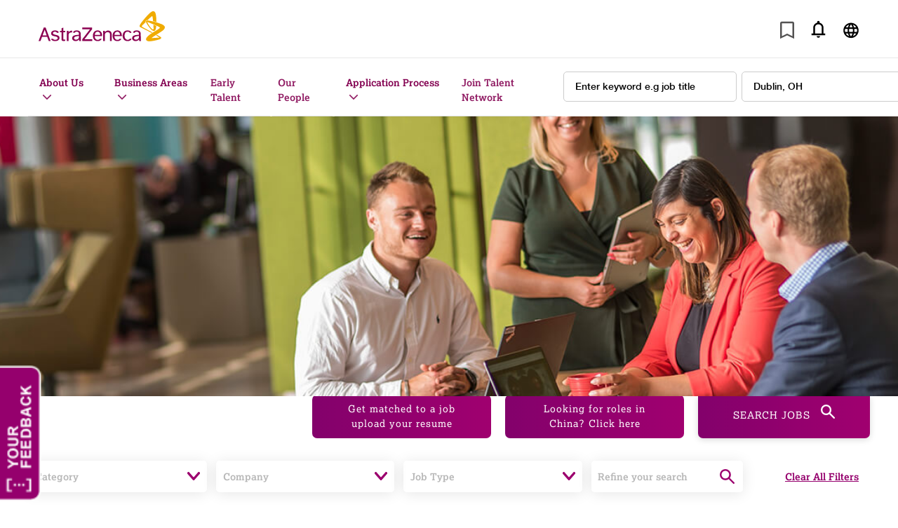

--- FILE ---
content_type: text/html; charset=utf-8
request_url: https://careers.astrazeneca.com/location/seattle-jobs/7684/6252001-5815135-5809844/4
body_size: 24866
content:
<!DOCTYPE html>
<html lang="en" class="no-js">
<head>
	<meta charset="utf-8"/>
	<meta name="viewport" content="width=device-width, initial-scale=1"/>
    <meta name="description" content="Search Seattle Jobs at AstraZeneca"/>
	<meta name="format-detection" content="telephone=no"/>
	<title>Search Seattle Jobs at AstraZeneca</title>
   
   
<link rel="stylesheet" href="//tbcdn.talentbrew.com/company/7684/css/14641-Full.css"/>
    
    
        <link rel="shortcut icon" href="//tbcdn.talentbrew.com/company/7684/img/favicon/favicon-14641.png" type="image/png"/>
    
<meta name="pla" content="true" data-cmid="4" data-ua="UA-9600290-2" data-tm="M7F9G8" data-s="G-0CX8J7P6DT" data-ff-ga4tc="False">
<meta name="meas" content="ga4">
<meta name="ga4sid" content="G-0CX8J7P6DT">
<meta name="ff-ga4tc" content="False" />
<meta name="hostName" content="careers.astrazeneca.com">
<meta name="career-site-full-domain" content="careers.astrazeneca.com">
<meta name="cookie-management" content="DigitalControlRoom" data-cmid="4" data-stype="LocationBased" data-ae="Modal" data-cdnv="//tbcdn.talentbrew.com/" data-ct="" data-abt="" data-mpt="" data-xb="False" data-rb="False" data-rbt="" data-ulc="" data-gpc="False" data-ot-config="False">

<script src="//tbcdn.talentbrew.com/js/client/headutil.js"></script>


<script src="//tbcdn.talentbrew.com/js/client/plumrnizr-a.js"></script>

<script src="//tbcdn.talentbrew.com/js/client/plumrnizr-b.js"></script>


	<meta name="career-site-platform-domain-id" content="4934">
	<meta name="career-site-company-domain-id" content="2394">

<script src="//tbcdn.talentbrew.com/js/client/head-analytics.js"></script>



    <meta name="ff-client-sc" content="True" />
    <meta name="ff-personalization-sc" content="True">
    <meta name="ff-disable-source-fix" content="False">
<script src="//tbcdn.talentbrew.com/js/client/js-featureflag.js"></script>
<script src="//tbcdn.talentbrew.com/bundles/cookiemanagement.js"></script>

<meta name="msapplication-config" content="none"> 

		<meta property="og:title" content="Search our Job Opportunities at AstraZeneca">
		<meta name="twitter:title" content="Search our Job Opportunities at AstraZeneca">
		<meta property="og:description" content="Search for available job openings at AstraZeneca">
		<meta name="twitter:description" content="Search for available job openings at AstraZeneca">
	<meta name="site-page-timestamp" content="12/20/2025 4:16:17 PM">
	<meta name="icinga2-client-host" content="careers.astrazeneca.com">
	<meta name="icinga2-machine-name" content="careersites-group39-76554c6c9f-m8mzx">
	<meta name="get-tracking-site-type" content="Full">
	<meta name="get-tracking-orgnaic-tags" content="" data-outmode="true">
	<meta name="get-tracking-organic-tags" content="">
	<meta name="get-tracking-optimized-tracking" content="True">
	<meta name="search-importer-version" content="2">
	<meta name="search-client-type" content="SearchAsService">
	<meta name="search-visitor-id" content="SearchVisitorId">
	<meta name="search-session-id" content="SearchSessionId">
	<meta name="search-analytic-enabled" content="0">
	<meta name="search-analytics-url" content="https://jobs-search-analytics.prod.use1.radancy.net">
	<meta name="site-tenant-id" content="3845">
	<meta name="site-organization-id" content="7684">
	<meta name="site-id" content="14641">
	<meta name="site-theme-id" content="50111">
	<meta name="site-page-id" content="238678">
	<meta name="site-type-id" content="Full">
	<meta name="site-page-type" content="Search Results">
	<meta name="career-site-page-type" content="LocationSearchPage">
	<meta name="site-admin-env" content="prod">
	<meta name="site-current-language" content="en">
		<meta name="personalization-categories-locations" content="[{&quot;Category&quot;:&quot;8697616&quot;,&quot;Location&quot;:{&quot;Path&quot;:&quot;6252001-5815135-5809844&quot;,&quot;FacetType&quot;:4},&quot;CustomFacet&quot;:{&quot;CustomFacetValue&quot;:&quot;AstraZeneca&quot;,&quot;CustomFacetTerm&quot;:&quot;custom_fields.jobPostingSite&quot;}}]">
		<meta name="tb-page-type" content="search">
		<meta name="search-tracking-info-searchid" content="621bc3f8-2b84-4a57-b11f-7c73b1ac4f93">
			<meta name="search-analytics-orgIds" content="7684">
			<meta name="search-analytics-total-jobs" content="1">
			<meta name="search-analytics-applied-facets" content="{&quot;0&quot;:[&quot;6252001-5815135-5809844&quot;],&quot;1&quot;:[]}">
			<meta name="search-analytics-skip" content="0">
			<meta name="search-analytics-keyword" content="">
			<meta name="search-analytics-jobIds" content="{&quot;89583222432&quot;:0.0}">
			<meta name="search-analytics-latitude">
			<meta name="search-analytics-longitude">
			<meta name="search-analytics-distance" content="100">
			<meta name="search-analytics-unit" content="0">



	<meta name="site-google-analytics" content="UA-9600290-2">
	<meta name="ga-cookie-flag" content="SameSite=None; Secure">
	<meta name="site-enable-linker" content="false">
	<meta name="site-linker-domains" content="">
	<meta name="site-anonymize-ip" content="True">
		<meta name="platform-domain-id" content="4934">
			<meta name="dimension3" content="7684">
			<meta name="dimension4" content="7684">
			<meta name="dimension7" content="Seattle~Washington~United States">
			<meta name="dimension10" content="LocationSearchPage">
			<meta name="dimension13" content="621bc3f8-2b84-4a57-b11f-7c73b1ac4f93">
			<meta name="dimension20" content="3845">
			<meta name="dimension21" content="2394">
			<meta name="dimension22" content="14641">
	<script src="//tbcdn.talentbrew.com/js/client/adframe.js"></script>
	<script src="//tbcdn.talentbrew.com/js/client/headga.js"></script>





	<meta name="site-gtm-id" content="M7F9G8">
			<meta name="gtm_tenantid" content="3845" data-gtm-prop="TenantID">
			<meta name="gtm_companysiteid" content="14641" data-gtm-prop="CompanySiteID">
			<meta name="gtm_companydomainid" content="2394" data-gtm-prop="CompanyDomainID">
			<meta name="gtm_orgid" content="7684" data-gtm-prop="OrgID">
			<meta name="gtm_tbcn_division" content="7684" data-gtm-prop="tbcn-division">
			<meta name="gtm_tbcn_location" content="Seattle~Washington~United States" data-gtm-prop="tbcn-location">
			<meta name="gtm_pagetype" content="LocationSearchPage" data-gtm-prop="pagetype">
			<meta name="gtm_pillar_type" content="" data-gtm-prop="pillar_type">
			<meta name="gtm_pillar_topic" content="" data-gtm-prop="pillar_topic">
			<meta name="gtm_pillar_channel" content="" data-gtm-prop="pillar_channel">
	<script src="//tbcdn.talentbrew.com/js/client/headgtm.js"></script>


    
   <script type="text/plain" data-consent-category="3" src="https://script.crazyegg.com/pages/scripts/0021/2158.js" async="async"></script> 
    
    <head><script type="text/javascript" src="https://www.bugherd.com/sidebarv2.js?apikey=cu7a586ri1im8b8pzeeceq" async="true"></script>
    
</head>
<body id="search" class="global search search--alexion search search--alexion" data-site-geolocation="true" data-location-geoType="ip2ifnohtml5" data-geolocation-url="/search-jobs/GetSearchRequestGeoLocation">
	



<script src="//tbcdn.talentbrew.com/js/client/xvalid.js"></script>

	
	<div id="page">
    	<a id="skip-nav" class="access-link" href="#content">Skip to main content</a> 
        
    <a href="#search-results-list" class="access-link">Skip to Search Results</a>
    <a href="#search-filters" class="access-link">Skip to Search Filters</a>

        
            <header class="header header--internal core-header">  
                <div class="black-shade black-shade--internal"></div>

                <div class="header__navigation">
                    
                    <div class="wrapper">
                        
                        <div class="header__navigation-wrapper">
                            
                            <div class="logo-container header__navigation-logo">
                	                <a href="/" class="header__navigation-az-logo"><img src="//tbcdn.talentbrew.com/company/7684/v2_0/img/icons/az-logo.svg" alt="AstraZeneca Careers" /></a>
 

                	        </div>
                	        
                	        <div class="header__navigation-menu-save-lang-toggle">
                	            
                	            
                	            <div class="header__navigation-hamburger-lang-save-wrapper">
                	            
                                    <div class="header__navigation-three-icons-mobile">
                                        
                                        <div class="header__navigation-saved-jobs-container">
                                            

<section class="recently-viewed-job-list" data-recently-viewed-jobs="false" data-company-site-id="14641" data-ajax-url="//careers.astrazeneca.com/module/postmodule" data-module-name="Saved Jobs in Navigation" data-module-type="RecentlyViewedJobList" data-selector-name="recentlyviewedjoblist" data-content-type="UserSelected">

<a href="/saved-jobs" title="Saved Jobs">
  <div class="recently-viewed-job-list__icon">

    <div>
       <?xml version="1.0" encoding="UTF-8"?>
        <svg width="20px" height="30px" viewBox="0 0 22 27" version="1.1" xmlns="http://www.w3.org/2000/svg" xmlns:xlink="http://www.w3.org/1999/xlink">
            <g id="bookmark-icon2" stroke="none" stroke-width="1" fill="#545353" fill-rule="evenodd">
                <g transform="translate(-1404.000000, -82.000000)" fill="#545353" fill-rule="nonzero">
                    <g transform="translate(1404.000000, 82.000000)">
                        <path d="M0,2.7 C0,1.215 1.2375,0 2.75,0 L19.25,0 C20.768935,0 22,1.208682 22,2.7 L22,27 L11,21.6 L0,27 L0,2.7 Z M2.75,2.7 L2.75,22.95 L11,18.9 L19.25,22.95 L19.25,2.7 L2.75,2.7 Z" ></path>
                    </g>
                </g>
            </g>
        </svg>
    </div>

  </div>
</a>


</section>

	            
                                        </div>
    
                                        <button title="Scroll to Job Alerts form" class="header__navigation-job-alerts-button">
                                        </button>
            
                                        <button class="header__navigation-globe-icon"  aria-label="Navigate to other languages" aria-expanded="false" title="Languages">
                                            <span class="visually-hidden">Language Navigation</span>
    
                                            <span class="header__navigation-language-menu">
                                                <span class="header__navigation-language-menu-wrapper">
                                                    <ul>
                                                        <li><a href="https://job-search.astrazeneca.com">English</a></li>
                                                        <li><a href="https://job-search.astrazeneca.ru">русский</a></li>
                                                        <li><a class="active" href="https://job-search.astrazeneca.de">Deutsch</a></li>
                                                        <li><a href="https://job-search.astrazeneca.fr">Français</a></li>
                                                        <li><a href="https://job-search.astrazeneca.cn">中文</a></li>
                                                        <li><a href="https://job-search.astrazeneca.se">Svenska</a></li>
                                                    </ul>
                                                </span>
                                            </span>
                                            
                                        </button>

                                    </div>

                                    <button class="header__navigation-mobile-form-toggle" aria-label="Open search form">
                                        <svg width="20" height="20" viewBox="0 0 20 20" xmlns="http://www.w3.org/2000/svg"><path d="M19.652 18.028L13.624 12c.927-1.217 1.449-2.782 1.449-4.464A7.52 7.52 0 0 0 7.537 0 7.522 7.522 0 0 0 0 7.537a7.52 7.52 0 0 0 7.536 7.535A7.478 7.478 0 0 0 12 13.623l6.029 6.03c.231.23.522.347.812.347.29 0 .58-.116.812-.348a1.122 1.122 0 0 0-.001-1.624zM7.537 12.754A5.195 5.195 0 0 1 2.32 7.537a5.195 5.195 0 0 1 5.217-5.218 5.195 5.195 0 0 1 5.217 5.218 5.196 5.196 0 0 1-5.217 5.217z" fill="#FFF" fill-rule="nonzero"></path></svg>
                                    </button>
                	            
                                    <button class="header__navigation-burger-icon" aria-label="Toggle mobile menu" tabindex="0" aria-expanded="false">
                                        <div class="header__navigation-burger-hamburger">
                                            <span class="header__navigation-burger-line header__navigation-burger-line--first"></span>
                                            <span class="header__navigation-burger-line header__navigation-burger-line--second"></span>
                                            <span class="header__navigation-burger-line header__navigation-burger-line--third"></span>
                                        </div>
                                    </button>
                	                
                	            </div>
                	           
                                
                	            
                	        </div>
                            
                        </div>
                        
                    </div>

                    

<div class="header__navigation-menu">
    
    <ul class="header__navigation-ul">
        
        <li class="header__navigation-li header__navigation-li--nested">
            <button class="header__navigation-li-btn" aria-expanded="false">About Us</button>
            <div class="header__navigation-nested-nav" aria-hidden="true">
                <ul>
                    <li>
                        <a href="/about-us">About AstraZeneca</a>
                    </li>
                    <li>
                        <a href="/life-at-astrazeneca">Life at AstraZeneca</a>
                    </li>
                    <li>
                        <a href="/locations">Our Locations</a>
                    </li>
                </ul>
            </div>
        </li>
        
        <li class="header__navigation-li header__navigation-li--nested">
            <button class="header__navigation-li-btn" aria-expanded="false">Business Areas</button>
            <div class="header__navigation-nested-nav" aria-hidden="true">
                <ul>
                    <li>
                        <a href="https://careers.alexion.com/">Alexion</a>
                    </li>
                    <li>
                        <a href="/biopharmaceuticals-business-unit">BioPharmaceuticals</a>
                    </li>
                    <li>
                        <a href="/biopharmaceuticals-r-and-d">BioPharmaceuticals R&D</a>
                    </li>
                    <li>
                        <a href="/enabling">Enabling Functions</a>
                    </li>
                    <li>
                        <a href="https://fusionpharma.com/careers/">Fusion Pharma</a> 
                    </li>
                    <li>
                        <a href="/business-area-it">Information Technology</a>
                    </li>
                    <li>
                        <a href="/international">International</a>
                    </li>
                    <li>
                        <a href="/oncology-business-unit">Oncology</a>
                    </li>
                     <li>
                        <a href="/oncology-r-and-d">Oncology R&D</a>
                    </li>
                    <li>
                        <a href="/business-area-operations">Operations</a>
                    </li>
                    
                </ul>
            </div>
        </li>
        
        <li class="header__navigation-li">
            <a href="/early-talent" class="header__navigation-a">Early Talent</a>
        </li>
        <li class="header__navigation-li">
            <a href="/our-people" class="header__navigation-a">Our People</a>
        </li>
        
        <li class="header__navigation-li header__navigation-li--nested">
            <button class="header__navigation-li-btn" aria-expanded="false">Application Process</button>
            <div class="header__navigation-nested-nav" aria-hidden="true">
                <ul>
                    <li>
                        <a href="/application-hints-tips">Application Hints & Tips</a>
                    </li>
                    <li>
                        <a href="/faqs">FAQs</a>
                    </li>
                </ul>
            </div>
        </li>
        
        <li class="header__navigation-li">
            <a href="https://astrazeneca.eightfold.ai/careers/join?domain=astrazeneca.com&hl=en" class="header__navigation-a">Join Talent Network</a>
        </li>
        
        <div class="sticky-form">
            <div class="search-form-container__flex">
                

<form id="search-form-91d405d7a3" class="search-form" data-handle="expandable-toggle" data-expandable="false" action="/search-jobs" data-selector-name="searchform" data-filtered-categories="" data-location-geoType="ip2ifnohtml5" data-geolocation-url="/search-jobs/GetSearchRequestGeoLocation" data-module-name="Search Form" data-limited-facets="False" data-default-radius="100" data-location-cookie-lifespan="5" data-use-location-pin="false" data-ambient-search="true">
	<a href="#search-form-fields" class="search-toggle expandable-toggle">SEARCH ROLES</a>
	<div class="search-form-fields">
        <p class="search-form-fields__child">
		    <label for="search-keyword-91d405d7a3">Search jobs by keyword(s)</label>
		    <input type="search" id="search-keyword-91d405d7a3" class="search-keyword" placeholder="Enter keyword e.g job title" autocomplete="off" required aria-required="true" name="k" value="" maxlength="150"/>
        </p>
        <p class="search-form-fields__child">
            <label for="search-location-91d405d7a3">Search jobs by location</label>
		    <input type="text" id="search-location-91d405d7a3" class="search-location" placeholder="Enter your location" autocomplete="off" name="l" value="" maxlength="150" data-lat="" data-lon="" data-kt="" data-lt="" data-lp="" data-ajax-url="/search-jobs/locations?term=" data-country-codes="" data-display-typeahead="true" data-error-message="Please try again. Choose a location from the suggestions or clear the field to submit your search."/>
		</p>
        <input id="search-org-ids-91d405d7a3" name="orgIds" type="hidden" value="7684" />
        <button id="search-submit-91d405d7a3" class="search-form-fields__child btn btn--search"><span>SEARCH ROLES</span></button>
        
		<p class="search-location-error" aria-hidden="true"></p>
       
       
       

	</div>

</form>
	            
            </div>
        </div>
    </ul>
    
</div> 

                    

                </div>

    	    
    	    </header>
    	    
    	<main id="content">
    		

 


<div class="collapsible-form-container">
<div class="wrapper">

<form id="search-form-30b1efe3d0" class="search-form" data-handle="expandable-toggle" data-expandable="false" action="/search-jobs" data-selector-name="searchform" data-filtered-categories="" data-location-geoType="ip2ifnohtml5" data-geolocation-url="/search-jobs/GetSearchRequestGeoLocation" data-module-name="Collapsible search form" data-limited-facets="False" data-default-radius="100" data-location-cookie-lifespan="5" data-use-location-pin="false" data-ambient-search="true">
	<a href="#search-form-fields" class="search-toggle expandable-toggle">Search roles</a>
	<div class="search-form-fields">
        <p class="search-form-fields__child">
		    <label for="search-keyword-30b1efe3d0">Keyword Search</label>
		    <input type="search" id="search-keyword-30b1efe3d0" class="search-keyword" placeholder="Enter keyword e.g job title" autocomplete="off" required aria-required="true" name="k" value="" maxlength="150"/>
        </p>
        <p class="search-form-fields__child">
            <label for="search-location-30b1efe3d0">City, State, or ZIP</label>
		    <input type="text" id="search-location-30b1efe3d0" class="search-location" placeholder="Enter your location" autocomplete="off" name="l" value="" maxlength="150" data-lat="" data-lon="" data-kt="" data-lt="" data-lp="" data-ajax-url="/search-jobs/locations?term=" data-country-codes="" data-display-typeahead="true" data-error-message="Please try again. Choose a location from the suggestions or clear the field to submit your search."/>
		</p>
        <input id="search-org-ids-30b1efe3d0" name="orgIds" type="hidden" value="7684" />
        <button id="search-submit-30b1efe3d0" class="search-form-fields__child btn btn--search">Search roles</button>
		<p class="search-location-error" aria-hidden="true"></p>
	</div>

</form>

</div>
 
	<div class="form-toggle-button-container">
    	<div class="wrapper">
    	    <div class="form-toggle-button btn btn--purple btn--shadow" aria-expanded="false" tabindex="0">
    	        <span>Search jobs</span>
    	        <svg width="20" height="20" viewBox="0 0 20 20" xmlns="http://www.w3.org/2000/svg"><path d="M19.652 18.028L13.624 12c.927-1.217 1.449-2.782 1.449-4.464A7.52 7.52 0 0 0 7.537 0 7.522 7.522 0 0 0 0 7.537a7.52 7.52 0 0 0 7.536 7.535A7.478 7.478 0 0 0 12 13.623l6.029 6.03c.231.23.522.347.812.347.29 0 .58-.116.812-.348a1.122 1.122 0 0 0-.001-1.624zM7.537 12.754A5.195 5.195 0 0 1 2.32 7.537a5.195 5.195 0 0 1 5.217-5.218 5.195 5.195 0 0 1 5.217 5.218 5.196 5.196 0 0 1-5.217 5.217z" fill="#FFF" fill-rule="nonzero"/></svg>
    	    </div>
        	    <div class="china-jobs">
        	        <a title="Looking for roles in China? Click here" href="https://job-search.astrazeneca.cn/china-jobs">Looking for roles in China? Click here</a>
        	    </div>
        	    <div class="china-jobs">
        	        <a title="Get matched to a job upload your resume" href="https://astrazeneca.eightfold.ai/careers">Get matched to a job upload your resume</a>
        	    </div>
	    </div>
    </div>
    	
</div>


<div class="wrapper">

               


    <section id="search-filters" data-admin-expand="true" data-search-filters-module-name="Search Filters" data-selector-name="searchfilters" data-radius-unit-type="0" data-filtered-categories="" data-filtered-locations="" data-filtered-custom-facet="" data-filtered-advanced-categories="" data-filtered-advanced-locations="" data-filtered-advanced-custom-facet="" data-ajax-char-limit="4096" class=""><h1 class="search-header-title"></h1> 
        <p class="mobile-only looks-like-header centered">Filter Results</p>
        <div>
 

                <section data-expandable="true" data-speed="0" data-enabled="true" data-filter-id="1">
                    <button class="expandable-parent " id="category-toggle">Category</button>
                    <ul class="search-filter-list  " aria-hidden="false" aria-expanded="true">
                            <li >
                                    <input type="checkbox" id="category-filter-0" class="filter-checkbox" data-facet-type="1" data-id="8697616" data-count="1" data-display="Managed Markets Sales" data-field-name="" />
                                    <label for="category-filter-0"><b class="filter">Managed Markets Sales</b> <b>1</b></label>


                            </li>
                    </ul>
                </section>

                <section data-expandable="true" data-speed="0" data-enabled="false" data-filter-id="2">
                    <button class="expandable-parent " id="country-toggle">Country/Region</button>
                    <ul class="search-filter-list " aria-hidden="false" aria-expanded="true">
                            <li>
                                <input type="checkbox" id="country-filter-0" class="filter-checkbox" data-facet-type="2" data-id="3865483" data-count="10" data-display="Argentina" data-field-name="" />
                                <label for="country-filter-0"><b class="filter">Argentina</b> <b>10</b></label>
                            </li>
                            <li>
                                <input type="checkbox" id="country-filter-1" class="filter-checkbox" data-facet-type="2" data-id="2077456" data-count="13" data-display="Australia" data-field-name="" />
                                <label for="country-filter-1"><b class="filter">Australia</b> <b>13</b></label>
                            </li>
                            <li>
                                <input type="checkbox" id="country-filter-2" class="filter-checkbox" data-facet-type="2" data-id="2782113" data-count="5" data-display="Austria" data-field-name="" />
                                <label for="country-filter-2"><b class="filter">Austria</b> <b>5</b></label>
                            </li>
                            <li>
                                <input type="checkbox" id="country-filter-3" class="filter-checkbox" data-facet-type="2" data-id="2802361" data-count="7" data-display="Belgium" data-field-name="" />
                                <label for="country-filter-3"><b class="filter">Belgium</b> <b>7</b></label>
                            </li>
                            <li>
                                <input type="checkbox" id="country-filter-4" class="filter-checkbox" data-facet-type="2" data-id="3469034" data-count="18" data-display="Brazil" data-field-name="" />
                                <label for="country-filter-4"><b class="filter">Brazil</b> <b>18</b></label>
                            </li>
                            <li>
                                <input type="checkbox" id="country-filter-5" class="filter-checkbox" data-facet-type="2" data-id="6251999" data-count="39" data-display="Canada" data-field-name="" />
                                <label for="country-filter-5"><b class="filter">Canada</b> <b>39</b></label>
                            </li>
                            <li>
                                <input type="checkbox" id="country-filter-6" class="filter-checkbox" data-facet-type="2" data-id="3895114" data-count="3" data-display="Chile" data-field-name="" />
                                <label for="country-filter-6"><b class="filter">Chile</b> <b>3</b></label>
                            </li>
                            <li>
                                <input type="checkbox" id="country-filter-7" class="filter-checkbox" data-facet-type="2" data-id="1668284" data-count="32" data-display="Chinese Taipei" data-field-name="" />
                                <label for="country-filter-7"><b class="filter">Chinese Taipei</b> <b>32</b></label>
                            </li>
                            <li>
                                <input type="checkbox" id="country-filter-8" class="filter-checkbox" data-facet-type="2" data-id="3686110" data-count="3" data-display="Colombia" data-field-name="" />
                                <label for="country-filter-8"><b class="filter">Colombia</b> <b>3</b></label>
                            </li>
                            <li>
                                <input type="checkbox" id="country-filter-9" class="filter-checkbox" data-facet-type="2" data-id="3624060" data-count="1" data-display="Costa Rica" data-field-name="" />
                                <label for="country-filter-9"><b class="filter">Costa Rica</b> <b>1</b></label>
                            </li>
                            <li>
                                <input type="checkbox" id="country-filter-10" class="filter-checkbox" data-facet-type="2" data-id="3077311" data-count="8" data-display="Czechia" data-field-name="" />
                                <label for="country-filter-10"><b class="filter">Czechia</b> <b>8</b></label>
                            </li>
                            <li>
                                <input type="checkbox" id="country-filter-11" class="filter-checkbox" data-facet-type="2" data-id="357994" data-count="9" data-display="Egypt" data-field-name="" />
                                <label for="country-filter-11"><b class="filter">Egypt</b> <b>9</b></label>
                            </li>
                            <li>
                                <input type="checkbox" id="country-filter-12" class="filter-checkbox" data-facet-type="2" data-id="3017382" data-count="32" data-display="France" data-field-name="" />
                                <label for="country-filter-12"><b class="filter">France</b> <b>32</b></label>
                            </li>
                            <li>
                                <input type="checkbox" id="country-filter-13" class="filter-checkbox" data-facet-type="2" data-id="614540" data-count="1" data-display="Georgia" data-field-name="" />
                                <label for="country-filter-13"><b class="filter">Georgia</b> <b>1</b></label>
                            </li>
                            <li>
                                <input type="checkbox" id="country-filter-14" class="filter-checkbox" data-facet-type="2" data-id="2921044" data-count="48" data-display="Germany" data-field-name="" />
                                <label for="country-filter-14"><b class="filter">Germany</b> <b>48</b></label>
                            </li>
                            <li>
                                <input type="checkbox" id="country-filter-15" class="filter-checkbox" data-facet-type="2" data-id="390903" data-count="1" data-display="Greece" data-field-name="" />
                                <label for="country-filter-15"><b class="filter">Greece</b> <b>1</b></label>
                            </li>
                            <li>
                                <input type="checkbox" id="country-filter-16" class="filter-checkbox" data-facet-type="2" data-id="1819730" data-count="6" data-display="Hong Kong, China" data-field-name="" />
                                <label for="country-filter-16"><b class="filter">Hong Kong, China</b> <b>6</b></label>
                            </li>
                            <li>
                                <input type="checkbox" id="country-filter-17" class="filter-checkbox" data-facet-type="2" data-id="719819" data-count="10" data-display="Hungary" data-field-name="" />
                                <label for="country-filter-17"><b class="filter">Hungary</b> <b>10</b></label>
                            </li>
                            <li>
                                <input type="checkbox" id="country-filter-18" class="filter-checkbox" data-facet-type="2" data-id="1269750" data-count="72" data-display="India" data-field-name="" />
                                <label for="country-filter-18"><b class="filter">India</b> <b>72</b></label>
                            </li>
                            <li>
                                <input type="checkbox" id="country-filter-19" class="filter-checkbox" data-facet-type="2" data-id="1643084" data-count="21" data-display="Indonesia" data-field-name="" />
                                <label for="country-filter-19"><b class="filter">Indonesia</b> <b>21</b></label>
                            </li>
                            <li>
                                <input type="checkbox" id="country-filter-20" class="filter-checkbox" data-facet-type="2" data-id="2963597" data-count="24" data-display="Ireland" data-field-name="" />
                                <label for="country-filter-20"><b class="filter">Ireland</b> <b>24</b></label>
                            </li>
                            <li>
                                <input type="checkbox" id="country-filter-21" class="filter-checkbox" data-facet-type="2" data-id="294640" data-count="4" data-display="Israel" data-field-name="" />
                                <label for="country-filter-21"><b class="filter">Israel</b> <b>4</b></label>
                            </li>
                            <li>
                                <input type="checkbox" id="country-filter-22" class="filter-checkbox" data-facet-type="2" data-id="3175395" data-count="7" data-display="Italy" data-field-name="" />
                                <label for="country-filter-22"><b class="filter">Italy</b> <b>7</b></label>
                            </li>
                            <li>
                                <input type="checkbox" id="country-filter-23" class="filter-checkbox" data-facet-type="2" data-id="1861060" data-count="58" data-display="Japan" data-field-name="" />
                                <label for="country-filter-23"><b class="filter">Japan</b> <b>58</b></label>
                            </li>
                            <li>
                                <input type="checkbox" id="country-filter-24" class="filter-checkbox" data-facet-type="2" data-id="458258" data-count="2" data-display="Latvia" data-field-name="" />
                                <label for="country-filter-24"><b class="filter">Latvia</b> <b>2</b></label>
                            </li>
                            <li>
                                <input type="checkbox" id="country-filter-25" class="filter-checkbox" data-facet-type="2" data-id="597427" data-count="1" data-display="Lithuania" data-field-name="" />
                                <label for="country-filter-25"><b class="filter">Lithuania</b> <b>1</b></label>
                            </li>
                            <li>
                                <input type="checkbox" id="country-filter-26" class="filter-checkbox" data-facet-type="2" data-id="1733045" data-count="28" data-display="Malaysia" data-field-name="" />
                                <label for="country-filter-26"><b class="filter">Malaysia</b> <b>28</b></label>
                            </li>
                            <li>
                                <input type="checkbox" id="country-filter-27" class="filter-checkbox" data-facet-type="2" data-id="3996063" data-count="11" data-display="Mexico" data-field-name="" />
                                <label for="country-filter-27"><b class="filter">Mexico</b> <b>11</b></label>
                            </li>
                            <li>
                                <input type="checkbox" id="country-filter-28" class="filter-checkbox" data-facet-type="2" data-id="2750405" data-count="9" data-display="Netherlands" data-field-name="" />
                                <label for="country-filter-28"><b class="filter">Netherlands</b> <b>9</b></label>
                            </li>
                            <li>
                                <input type="checkbox" id="country-filter-29" class="filter-checkbox" data-facet-type="2" data-id="3932488" data-count="1" data-display="Peru" data-field-name="" />
                                <label for="country-filter-29"><b class="filter">Peru</b> <b>1</b></label>
                            </li>
                            <li>
                                <input type="checkbox" id="country-filter-30" class="filter-checkbox" data-facet-type="2" data-id="1694008" data-count="13" data-display="Philippines" data-field-name="" />
                                <label for="country-filter-30"><b class="filter">Philippines</b> <b>13</b></label>
                            </li>
                            <li>
                                <input type="checkbox" id="country-filter-31" class="filter-checkbox" data-facet-type="2" data-id="798544" data-count="56" data-display="Poland" data-field-name="" />
                                <label for="country-filter-31"><b class="filter">Poland</b> <b>56</b></label>
                            </li>
                            <li>
                                <input type="checkbox" id="country-filter-32" class="filter-checkbox" data-facet-type="2" data-id="2264397" data-count="9" data-display="Portugal" data-field-name="" />
                                <label for="country-filter-32"><b class="filter">Portugal</b> <b>9</b></label>
                            </li>
                            <li>
                                <input type="checkbox" id="country-filter-33" class="filter-checkbox" data-facet-type="2" data-id="798549" data-count="9" data-display="Romania" data-field-name="" />
                                <label for="country-filter-33"><b class="filter">Romania</b> <b>9</b></label>
                            </li>
                            <li>
                                <input type="checkbox" id="country-filter-34" class="filter-checkbox" data-facet-type="2" data-id="2017370" data-count="15" data-display="Russia" data-field-name="" />
                                <label for="country-filter-34"><b class="filter">Russia</b> <b>15</b></label>
                            </li>
                            <li>
                                <input type="checkbox" id="country-filter-35" class="filter-checkbox" data-facet-type="2" data-id="102358" data-count="8" data-display="Saudi Arabia" data-field-name="" />
                                <label for="country-filter-35"><b class="filter">Saudi Arabia</b> <b>8</b></label>
                            </li>
                            <li>
                                <input type="checkbox" id="country-filter-36" class="filter-checkbox" data-facet-type="2" data-id="6290252" data-count="1" data-display="Serbia" data-field-name="" />
                                <label for="country-filter-36"><b class="filter">Serbia</b> <b>1</b></label>
                            </li>
                            <li>
                                <input type="checkbox" id="country-filter-37" class="filter-checkbox" data-facet-type="2" data-id="1880251" data-count="4" data-display="Singapore" data-field-name="" />
                                <label for="country-filter-37"><b class="filter">Singapore</b> <b>4</b></label>
                            </li>
                            <li>
                                <input type="checkbox" id="country-filter-38" class="filter-checkbox" data-facet-type="2" data-id="3057568" data-count="5" data-display="Slovakia" data-field-name="" />
                                <label for="country-filter-38"><b class="filter">Slovakia</b> <b>5</b></label>
                            </li>
                            <li>
                                <input type="checkbox" id="country-filter-39" class="filter-checkbox" data-facet-type="2" data-id="953987" data-count="3" data-display="South Africa" data-field-name="" />
                                <label for="country-filter-39"><b class="filter">South Africa</b> <b>3</b></label>
                            </li>
                            <li>
                                <input type="checkbox" id="country-filter-40" class="filter-checkbox" data-facet-type="2" data-id="1835841" data-count="15" data-display="South Korea" data-field-name="" />
                                <label for="country-filter-40"><b class="filter">South Korea</b> <b>15</b></label>
                            </li>
                            <li>
                                <input type="checkbox" id="country-filter-41" class="filter-checkbox" data-facet-type="2" data-id="2510769" data-count="41" data-display="Spain" data-field-name="" />
                                <label for="country-filter-41"><b class="filter">Spain</b> <b>41</b></label>
                            </li>
                            <li>
                                <input type="checkbox" id="country-filter-42" class="filter-checkbox" data-facet-type="2" data-id="2661886" data-count="27" data-display="Sweden" data-field-name="" />
                                <label for="country-filter-42"><b class="filter">Sweden</b> <b>27</b></label>
                            </li>
                            <li>
                                <input type="checkbox" id="country-filter-43" class="filter-checkbox" data-facet-type="2" data-id="2658434" data-count="2" data-display="Switzerland" data-field-name="" />
                                <label for="country-filter-43"><b class="filter">Switzerland</b> <b>2</b></label>
                            </li>
                            <li>
                                <input type="checkbox" id="country-filter-44" class="filter-checkbox" data-facet-type="2" data-id="1605651" data-count="34" data-display="Thailand" data-field-name="" />
                                <label for="country-filter-44"><b class="filter">Thailand</b> <b>34</b></label>
                            </li>
                            <li>
                                <input type="checkbox" id="country-filter-45" class="filter-checkbox" data-facet-type="2" data-id="298795" data-count="16" data-display="Turkey" data-field-name="" />
                                <label for="country-filter-45"><b class="filter">Turkey</b> <b>16</b></label>
                            </li>
                            <li>
                                <input type="checkbox" id="country-filter-46" class="filter-checkbox" data-facet-type="2" data-id="690791" data-count="5" data-display="Ukraine" data-field-name="" />
                                <label for="country-filter-46"><b class="filter">Ukraine</b> <b>5</b></label>
                            </li>
                            <li>
                                <input type="checkbox" id="country-filter-47" class="filter-checkbox" data-facet-type="2" data-id="290557" data-count="2" data-display="United Arab Emirates" data-field-name="" />
                                <label for="country-filter-47"><b class="filter">United Arab Emirates</b> <b>2</b></label>
                            </li>
                            <li>
                                <input type="checkbox" id="country-filter-48" class="filter-checkbox" data-facet-type="2" data-id="2635167" data-count="37" data-display="United Kingdom" data-field-name="" />
                                <label for="country-filter-48"><b class="filter">United Kingdom</b> <b>37</b></label>
                            </li>
                            <li>
                                <input type="checkbox" id="country-filter-49" class="filter-checkbox" data-facet-type="2" data-id="6252001" data-count="1" data-display="United States" data-field-name="" />
                                <label for="country-filter-49"><b class="filter">United States</b> <b>1</b></label>
                            </li>
                            <li>
                                <input type="checkbox" id="country-filter-50" class="filter-checkbox" data-facet-type="2" data-id="1562822" data-count="30" data-display="Vietnam" data-field-name="" />
                                <label for="country-filter-50"><b class="filter">Vietnam</b> <b>30</b></label>
                            </li>
                    </ul>
                </section>

                <section data-expandable="true" data-speed="0" data-enabled="false" data-filter-id="3">
                    <button class="expandable-parent " id="region-toggle">State</button>
                    <ul class="search-filter-list " aria-hidden="false" aria-expanded="true">
                            <li>
                                <input type="checkbox" id="region-filter-0" class="filter-checkbox" data-facet-type="3" data-id="6252001-4829764" data-count="1" data-display="Alabama, United States" data-field-name="" />
                                <label for="region-filter-0"><b class="filter">Alabama</b> <b>1</b></label>
                            </li>
                            <li>
                                <input type="checkbox" id="region-filter-1" class="filter-checkbox" data-facet-type="3" data-id="6251999-5883102" data-count="2" data-display="Alberta, Canada" data-field-name="" />
                                <label for="region-filter-1"><b class="filter">Alberta</b> <b>2</b></label>
                            </li>
                            <li>
                                <input type="checkbox" id="region-filter-2" class="filter-checkbox" data-facet-type="3" data-id="298795-323784" data-count="1" data-display="Ankara, Turkey" data-field-name="" />
                                <label for="region-filter-2"><b class="filter">Ankara</b> <b>1</b></label>
                            </li>
                            <li>
                                <input type="checkbox" id="region-filter-3" class="filter-checkbox" data-facet-type="3" data-id="6252001-5551752" data-count="3" data-display="Arizona, United States" data-field-name="" />
                                <label for="region-filter-3"><b class="filter">Arizona</b> <b>3</b></label>
                            </li>
                            <li>
                                <input type="checkbox" id="region-filter-4" class="filter-checkbox" data-facet-type="3" data-id="3686110-3689436" data-count="1" data-display="Atlántico, Colombia" data-field-name="" />
                                <label for="region-filter-4"><b class="filter">Atl&#xE1;ntico</b> <b>1</b></label>
                            </li>
                            <li>
                                <input type="checkbox" id="region-filter-5" class="filter-checkbox" data-facet-type="3" data-id="390903-6692632" data-count="1" data-display="Attica, Greece" data-field-name="" />
                                <label for="region-filter-5"><b class="filter">Attica</b> <b>1</b></label>
                            </li>
                            <li>
                                <input type="checkbox" id="region-filter-6" class="filter-checkbox" data-facet-type="3" data-id="1643084-1650535" data-count="1" data-display="Bali, Indonesia" data-field-name="" />
                                <label for="region-filter-6"><b class="filter">Bali</b> <b>1</b></label>
                            </li>
                            <li>
                                <input type="checkbox" id="region-filter-7" class="filter-checkbox" data-facet-type="3" data-id="1605651-1609348" data-count="34" data-display="Bangkok, Thailand" data-field-name="" />
                                <label for="region-filter-7"><b class="filter">Bangkok</b> <b>34</b></label>
                            </li>
                            <li>
                                <input type="checkbox" id="region-filter-8" class="filter-checkbox" data-facet-type="3" data-id="2921044-2951839" data-count="15" data-display="Bavaria, Germany" data-field-name="" />
                                <label for="region-filter-8"><b class="filter">Bavaria</b> <b>15</b></label>
                            </li>
                            <li>
                                <input type="checkbox" id="region-filter-9" class="filter-checkbox" data-facet-type="3" data-id="3686110-3688685" data-count="2" data-display="Bogota D.C., Colombia" data-field-name="" />
                                <label for="region-filter-9"><b class="filter">Bogota D.C.</b> <b>2</b></label>
                            </li>
                            <li>
                                <input type="checkbox" id="region-filter-10" class="filter-checkbox" data-facet-type="3" data-id="6251999-5909050" data-count="1" data-display="British Columbia, Canada" data-field-name="" />
                                <label for="region-filter-10"><b class="filter">British Columbia</b> <b>1</b></label>
                            </li>
                            <li>
                                <input type="checkbox" id="region-filter-11" class="filter-checkbox" data-facet-type="3" data-id="798549-683504" data-count="9" data-display="București, Romania" data-field-name="" />
                                <label for="region-filter-11"><b class="filter">Bucure&#x219;ti</b> <b>9</b></label>
                            </li>
                            <li>
                                <input type="checkbox" id="region-filter-12" class="filter-checkbox" data-facet-type="3" data-id="719819-3054638" data-count="10" data-display="Budapest, Hungary" data-field-name="" />
                                <label for="region-filter-12"><b class="filter">Budapest</b> <b>10</b></label>
                            </li>
                            <li>
                                <input type="checkbox" id="region-filter-13" class="filter-checkbox" data-facet-type="3" data-id="3865483-3433955" data-count="10" data-display="Buenos Aires F.D., Argentina" data-field-name="" />
                                <label for="region-filter-13"><b class="filter">Buenos Aires F.D.</b> <b>10</b></label>
                            </li>
                            <li>
                                <input type="checkbox" id="region-filter-14" class="filter-checkbox" data-facet-type="3" data-id="357994-360631" data-count="7" data-display="Cairo Governorate, Egypt" data-field-name="" />
                                <label for="region-filter-14"><b class="filter">Cairo Governorate</b> <b>7</b></label>
                            </li>
                            <li>
                                <input type="checkbox" id="region-filter-15" class="filter-checkbox" data-facet-type="3" data-id="6252001-5332921" data-count="10" data-display="California, United States" data-field-name="" />
                                <label for="region-filter-15"><b class="filter">California</b> <b>10</b></label>
                            </li>
                            <li>
                                <input type="checkbox" id="region-filter-16" class="filter-checkbox" data-facet-type="3" data-id="2658434-2657907" data-count="2" data-display="Canton of Zug, Switzerland" data-field-name="" />
                                <label for="region-filter-16"><b class="filter">Canton of Zug</b> <b>2</b></label>
                            </li>
                            <li>
                                <input type="checkbox" id="region-filter-17" class="filter-checkbox" data-facet-type="3" data-id="2510769-3336901" data-count="31" data-display="Catalonia, Spain" data-field-name="" />
                                <label for="region-filter-17"><b class="filter">Catalonia</b> <b>31</b></label>
                            </li>
                            <li>
                                <input type="checkbox" id="region-filter-18" class="filter-checkbox" data-facet-type="3" data-id="294640-294904" data-count="4" data-display="Central District, Israel" data-field-name="" />
                                <label for="region-filter-18"><b class="filter">Central District</b> <b>4</b></label>
                            </li>
                            <li>
                                <input type="checkbox" id="region-filter-19" class="filter-checkbox" data-facet-type="3" data-id="1643084-1642669" data-count="2" data-display="Central Java, Indonesia" data-field-name="" />
                                <label for="region-filter-19"><b class="filter">Central Java</b> <b>2</b></label>
                            </li>
                            <li>
                                <input type="checkbox" id="region-filter-20" class="filter-checkbox" data-facet-type="3" data-id="6290252-785958" data-count="1" data-display="Central Serbia, Serbia" data-field-name="" />
                                <label for="region-filter-20"><b class="filter">Central Serbia</b> <b>1</b></label>
                            </li>
                            <li>
                                <input type="checkbox" id="region-filter-21" class="filter-checkbox" data-facet-type="3" data-id="6252001-4831725" data-count="10" data-display="Connecticut, United States" data-field-name="" />
                                <label for="region-filter-21"><b class="filter">Connecticut</b> <b>10</b></label>
                            </li>
                            <li>
                                <input type="checkbox" id="region-filter-22" class="filter-checkbox" data-facet-type="3" data-id="6252001-4138106" data-count="1" data-display="DC, United States" data-field-name="" />
                                <label for="region-filter-22"><b class="filter">DC</b> <b>1</b></label>
                            </li>
                            <li>
                                <input type="checkbox" id="region-filter-23" class="filter-checkbox" data-facet-type="3" data-id="6252001-4142224" data-count="40" data-display="Delaware, United States" data-field-name="" />
                                <label for="region-filter-23"><b class="filter">Delaware</b> <b>40</b></label>
                            </li>
                            <li>
                                <input type="checkbox" id="region-filter-24" class="filter-checkbox" data-facet-type="3" data-id="290557-292224" data-count="2" data-display="Dubai, United Arab Emirates" data-field-name="" />
                                <label for="region-filter-24"><b class="filter">Dubai</b> <b>2</b></label>
                            </li>
                            <li>
                                <input type="checkbox" id="region-filter-25" class="filter-checkbox" data-facet-type="3" data-id="1643084-1642668" data-count="5" data-display="East Java, Indonesia" data-field-name="" />
                                <label for="region-filter-25"><b class="filter">East Java</b> <b>5</b></label>
                            </li>
                            <li>
                                <input type="checkbox" id="region-filter-26" class="filter-checkbox" data-facet-type="3" data-id="1819730-7533608" data-count="6" data-display="Eastern, Hong Kong, China" data-field-name="" />
                                <label for="region-filter-26"><b class="filter">Eastern</b> <b>6</b></label>
                            </li>
                            <li>
                                <input type="checkbox" id="region-filter-27" class="filter-checkbox" data-facet-type="3" data-id="2635167-6269131" data-count="37" data-display="England, United Kingdom" data-field-name="" />
                                <label for="region-filter-27"><b class="filter">England</b> <b>37</b></label>
                            </li>
                            <li>
                                <input type="checkbox" id="region-filter-28" class="filter-checkbox" data-facet-type="3" data-id="2802361-3337388" data-count="5" data-display="Flanders, Belgium" data-field-name="" />
                                <label for="region-filter-28"><b class="filter">Flanders</b> <b>5</b></label>
                            </li>
                            <li>
                                <input type="checkbox" id="region-filter-29" class="filter-checkbox" data-facet-type="3" data-id="6252001-4155751" data-count="3" data-display="Florida, United States" data-field-name="" />
                                <label for="region-filter-29"><b class="filter">Florida</b> <b>3</b></label>
                            </li>
                            <li>
                                <input type="checkbox" id="region-filter-30" class="filter-checkbox" data-facet-type="3" data-id="2750405-2755634" data-count="4" data-display="Gelderland, Netherlands" data-field-name="" />
                                <label for="region-filter-30"><b class="filter">Gelderland</b> <b>4</b></label>
                            </li>
                            <li>
                                <input type="checkbox" id="region-filter-31" class="filter-checkbox" data-facet-type="3" data-id="6252001-4197000" data-count="3" data-display="Georgia, United States" data-field-name="" />
                                <label for="region-filter-31"><b class="filter">Georgia</b> <b>3</b></label>
                            </li>
                            <li>
                                <input type="checkbox" id="region-filter-32" class="filter-checkbox" data-facet-type="3" data-id="357994-360997" data-count="2" data-display="Giza Governorate, Egypt" data-field-name="" />
                                <label for="region-filter-32"><b class="filter">Giza Governorate</b> <b>2</b></label>
                            </li>
                            <li>
                                <input type="checkbox" id="region-filter-33" class="filter-checkbox" data-facet-type="3" data-id="2921044-2911297" data-count="33" data-display="Hamburg, Germany" data-field-name="" />
                                <label for="region-filter-33"><b class="filter">Hamburg</b> <b>33</b></label>
                            </li>
                            <li>
                                <input type="checkbox" id="region-filter-34" class="filter-checkbox" data-facet-type="3" data-id="1562822-1581129" data-count="8" data-display="Hanoi, Vietnam" data-field-name="" />
                                <label for="region-filter-34"><b class="filter">Hanoi</b> <b>8</b></label>
                            </li>
                            <li>
                                <input type="checkbox" id="region-filter-35" class="filter-checkbox" data-facet-type="3" data-id="3017382-11071624" data-count="3" data-display="Hauts-de-France, France" data-field-name="" />
                                <label for="region-filter-35"><b class="filter">Hauts-de-France</b> <b>3</b></label>
                            </li>
                            <li>
                                <input type="checkbox" id="region-filter-36" class="filter-checkbox" data-facet-type="3" data-id="6252001-5855797" data-count="1" data-display="Hawaii, United States" data-field-name="" />
                                <label for="region-filter-36"><b class="filter">Hawaii</b> <b>1</b></label>
                            </li>
                            <li>
                                <input type="checkbox" id="region-filter-37" class="filter-checkbox" data-facet-type="3" data-id="3077311-3067695" data-count="8" data-display="Hlavní město Praha, Czechia" data-field-name="" />
                                <label for="region-filter-37"><b class="filter">Hlavn&#xED; m&#x11B;sto Praha</b> <b>8</b></label>
                            </li>
                            <li>
                                <input type="checkbox" id="region-filter-38" class="filter-checkbox" data-facet-type="3" data-id="1562822-1580578" data-count="22" data-display="Ho Chi Minh, Vietnam" data-field-name="" />
                                <label for="region-filter-38"><b class="filter">Ho Chi Minh</b> <b>22</b></label>
                            </li>
                            <li>
                                <input type="checkbox" id="region-filter-39" class="filter-checkbox" data-facet-type="3" data-id="3017382-3012874" data-count="29" data-display="Île-de-France Region, France" data-field-name="" />
                                <label for="region-filter-39"><b class="filter">&#xCE;le-de-France Region</b> <b>29</b></label>
                            </li>
                            <li>
                                <input type="checkbox" id="region-filter-40" class="filter-checkbox" data-facet-type="3" data-id="298795-745042" data-count="15" data-display="Istanbul, Turkey" data-field-name="" />
                                <label for="region-filter-40"><b class="filter">Istanbul</b> <b>15</b></label>
                            </li>
                            <li>
                                <input type="checkbox" id="region-filter-41" class="filter-checkbox" data-facet-type="3" data-id="1643084-1642907" data-count="10" data-display="Jakarta Special Capital Region, Indonesia" data-field-name="" />
                                <label for="region-filter-41"><b class="filter">Jakarta Special Capital Region</b> <b>10</b></label>
                            </li>
                            <li>
                                <input type="checkbox" id="region-filter-42" class="filter-checkbox" data-facet-type="3" data-id="3996063-4004156" data-count="3" data-display="Jalisco, Mexico" data-field-name="" />
                                <label for="region-filter-42"><b class="filter">Jalisco</b> <b>3</b></label>
                            </li>
                            <li>
                                <input type="checkbox" id="region-filter-43" class="filter-checkbox" data-facet-type="3" data-id="614540-611716" data-count="1" data-display="K'alak'i T'bilisi, Georgia" data-field-name="" />
                                <label for="region-filter-43"><b class="filter">K&#x27;alak&#x27;i T&#x27;bilisi</b> <b>1</b></label>
                            </li>
                            <li>
                                <input type="checkbox" id="region-filter-44" class="filter-checkbox" data-facet-type="3" data-id="2017370-553899" data-count="15" data-display="Kaluga Oblast, Russia" data-field-name="" />
                                <label for="region-filter-44"><b class="filter">Kaluga Oblast</b> <b>15</b></label>
                            </li>
                            <li>
                                <input type="checkbox" id="region-filter-45" class="filter-checkbox" data-facet-type="3" data-id="6252001-4273857" data-count="3" data-display="Kansas, United States" data-field-name="" />
                                <label for="region-filter-45"><b class="filter">Kansas</b> <b>3</b></label>
                            </li>
                            <li>
                                <input type="checkbox" id="region-filter-46" class="filter-checkbox" data-facet-type="3" data-id="1269750-1267701" data-count="28" data-display="Karnataka, India" data-field-name="" />
                                <label for="region-filter-46"><b class="filter">Karnataka</b> <b>28</b></label>
                            </li>
                            <li>
                                <input type="checkbox" id="region-filter-47" class="filter-checkbox" data-facet-type="3" data-id="6252001-6254925" data-count="2" data-display="Kentucky, United States" data-field-name="" />
                                <label for="region-filter-47"><b class="filter">Kentucky</b> <b>2</b></label>
                            </li>
                            <li>
                                <input type="checkbox" id="region-filter-48" class="filter-checkbox" data-facet-type="3" data-id="690791-703447" data-count="5" data-display="Kyiv City, Ukraine" data-field-name="" />
                                <label for="region-filter-48"><b class="filter">Kyiv City</b> <b>5</b></label>
                            </li>
                            <li>
                                <input type="checkbox" id="region-filter-49" class="filter-checkbox" data-facet-type="3" data-id="2963597-7521314" data-count="24" data-display="Leinster, Ireland" data-field-name="" />
                                <label for="region-filter-49"><b class="filter">Leinster</b> <b>24</b></label>
                            </li>
                            <li>
                                <input type="checkbox" id="region-filter-50" class="filter-checkbox" data-facet-type="3" data-id="3932488-3936451" data-count="1" data-display="Lima, Peru" data-field-name="" />
                                <label for="region-filter-50"><b class="filter">Lima</b> <b>1</b></label>
                            </li>
                            <li>
                                <input type="checkbox" id="region-filter-51" class="filter-checkbox" data-facet-type="3" data-id="2264397-2267056" data-count="9" data-display="Lisbon District, Portugal" data-field-name="" />
                                <label for="region-filter-51"><b class="filter">Lisbon District</b> <b>9</b></label>
                            </li>
                            <li>
                                <input type="checkbox" id="region-filter-52" class="filter-checkbox" data-facet-type="3" data-id="3175395-3174618" data-count="7" data-display="Lombardy, Italy" data-field-name="" />
                                <label for="region-filter-52"><b class="filter">Lombardy</b> <b>7</b></label>
                            </li>
                            <li>
                                <input type="checkbox" id="region-filter-53" class="filter-checkbox" data-facet-type="3" data-id="2510769-3117732" data-count="10" data-display="Madrid, Spain" data-field-name="" />
                                <label for="region-filter-53"><b class="filter">Madrid</b> <b>10</b></label>
                            </li>
                            <li>
                                <input type="checkbox" id="region-filter-54" class="filter-checkbox" data-facet-type="3" data-id="1269750-1264418" data-count="9" data-display="Maharashtra, India" data-field-name="" />
                                <label for="region-filter-54"><b class="filter">Maharashtra</b> <b>9</b></label>
                            </li>
                            <li>
                                <input type="checkbox" id="region-filter-55" class="filter-checkbox" data-facet-type="3" data-id="6252001-4971068" data-count="1" data-display="Maine, United States" data-field-name="" />
                                <label for="region-filter-55"><b class="filter">Maine</b> <b>1</b></label>
                            </li>
                            <li>
                                <input type="checkbox" id="region-filter-56" class="filter-checkbox" data-facet-type="3" data-id="6252001-4361885" data-count="89" data-display="Maryland, United States" data-field-name="" />
                                <label for="region-filter-56"><b class="filter">Maryland</b> <b>89</b></label>
                            </li>
                            <li>
                                <input type="checkbox" id="region-filter-57" class="filter-checkbox" data-facet-type="3" data-id="6252001-6254926" data-count="61" data-display="Massachusetts, United States" data-field-name="" />
                                <label for="region-filter-57"><b class="filter">Massachusetts</b> <b>61</b></label>
                            </li>
                            <li>
                                <input type="checkbox" id="region-filter-58" class="filter-checkbox" data-facet-type="3" data-id="798544-858787" data-count="56" data-display="Mazovia, Poland" data-field-name="" />
                                <label for="region-filter-58"><b class="filter">Mazovia</b> <b>56</b></label>
                            </li>
                            <li>
                                <input type="checkbox" id="region-filter-59" class="filter-checkbox" data-facet-type="3" data-id="102358-104514" data-count="8" data-display="Mecca Region, Saudi Arabia" data-field-name="" />
                                <label for="region-filter-59"><b class="filter">Mecca Region</b> <b>8</b></label>
                            </li>
                            <li>
                                <input type="checkbox" id="region-filter-60" class="filter-checkbox" data-facet-type="3" data-id="1694008-7521311" data-count="13" data-display="Metro Manila, Philippines" data-field-name="" />
                                <label for="region-filter-60"><b class="filter">Metro Manila</b> <b>13</b></label>
                            </li>
                            <li>
                                <input type="checkbox" id="region-filter-61" class="filter-checkbox" data-facet-type="3" data-id="3996063-3527646" data-count="8" data-display="Mexico City, Mexico" data-field-name="" />
                                <label for="region-filter-61"><b class="filter">Mexico City</b> <b>8</b></label>
                            </li>
                            <li>
                                <input type="checkbox" id="region-filter-62" class="filter-checkbox" data-facet-type="3" data-id="6252001-5001836" data-count="1" data-display="Michigan, United States" data-field-name="" />
                                <label for="region-filter-62"><b class="filter">Michigan</b> <b>1</b></label>
                            </li>
                            <li>
                                <input type="checkbox" id="region-filter-63" class="filter-checkbox" data-facet-type="3" data-id="3469034-3457153" data-count="1" data-display="Minas Gerais, Brazil" data-field-name="" />
                                <label for="region-filter-63"><b class="filter">Minas Gerais</b> <b>1</b></label>
                            </li>
                            <li>
                                <input type="checkbox" id="region-filter-64" class="filter-checkbox" data-facet-type="3" data-id="6252001-5037779" data-count="1" data-display="Minnesota, United States" data-field-name="" />
                                <label for="region-filter-64"><b class="filter">Minnesota</b> <b>1</b></label>
                            </li>
                            <li>
                                <input type="checkbox" id="region-filter-65" class="filter-checkbox" data-facet-type="3" data-id="1269750-1273293" data-count="3" data-display="National Capital Territory of Delhi, India" data-field-name="" />
                                <label for="region-filter-65"><b class="filter">National Capital Territory of Delhi</b> <b>3</b></label>
                            </li>
                            <li>
                                <input type="checkbox" id="region-filter-66" class="filter-checkbox" data-facet-type="3" data-id="6252001-5090174" data-count="1" data-display="New Hampshire, United States" data-field-name="" />
                                <label for="region-filter-66"><b class="filter">New Hampshire</b> <b>1</b></label>
                            </li>
                            <li>
                                <input type="checkbox" id="region-filter-67" class="filter-checkbox" data-facet-type="3" data-id="6252001-5101760" data-count="3" data-display="New Jersey, United States" data-field-name="" />
                                <label for="region-filter-67"><b class="filter">New Jersey</b> <b>3</b></label>
                            </li>
                            <li>
                                <input type="checkbox" id="region-filter-68" class="filter-checkbox" data-facet-type="3" data-id="2077456-2155400" data-count="13" data-display="New South Wales, Australia" data-field-name="" />
                                <label for="region-filter-68"><b class="filter">New South Wales</b> <b>13</b></label>
                            </li>
                            <li>
                                <input type="checkbox" id="region-filter-69" class="filter-checkbox" data-facet-type="3" data-id="6252001-5128638" data-count="13" data-display="New York, United States" data-field-name="" />
                                <label for="region-filter-69"><b class="filter">New York</b> <b>13</b></label>
                            </li>
                            <li>
                                <input type="checkbox" id="region-filter-70" class="filter-checkbox" data-facet-type="3" data-id="6252001-4482348" data-count="21" data-display="North Carolina, United States" data-field-name="" />
                                <label for="region-filter-70"><b class="filter">North Carolina</b> <b>21</b></label>
                            </li>
                            <li>
                                <input type="checkbox" id="region-filter-71" class="filter-checkbox" data-facet-type="3" data-id="6252001-5165418" data-count="5" data-display="Ohio, United States" data-field-name="" />
                                <label for="region-filter-71"><b class="filter">Ohio</b> <b>5</b></label>
                            </li>
                            <li>
                                <input type="checkbox" id="region-filter-72" class="filter-checkbox" data-facet-type="3" data-id="6251999-6093943" data-count="34" data-display="Ontario, Canada" data-field-name="" />
                                <label for="region-filter-72"><b class="filter">Ontario</b> <b>34</b></label>
                            </li>
                            <li>
                                <input type="checkbox" id="region-filter-73" class="filter-checkbox" data-facet-type="3" data-id="1861060-1853904" data-count="25" data-display="Ōsaka, Japan" data-field-name="" />
                                <label for="region-filter-73"><b class="filter">&#x14C;saka</b> <b>25</b></label>
                            </li>
                            <li>
                                <input type="checkbox" id="region-filter-74" class="filter-checkbox" data-facet-type="3" data-id="6252001-6254927" data-count="6" data-display="Pennsylvania, United States" data-field-name="" />
                                <label for="region-filter-74"><b class="filter">Pennsylvania</b> <b>6</b></label>
                            </li>
                            <li>
                                <input type="checkbox" id="region-filter-75" class="filter-checkbox" data-facet-type="3" data-id="3469034-3392268" data-count="1" data-display="Pernambuco, Brazil" data-field-name="" />
                                <label for="region-filter-75"><b class="filter">Pernambuco</b> <b>1</b></label>
                            </li>
                            <li>
                                <input type="checkbox" id="region-filter-76" class="filter-checkbox" data-facet-type="3" data-id="3624060-3621837" data-count="1" data-display="Provincia de San José, Costa Rica" data-field-name="" />
                                <label for="region-filter-76"><b class="filter">Provincia de San Jos&#xE9;</b> <b>1</b></label>
                            </li>
                            <li>
                                <input type="checkbox" id="region-filter-77" class="filter-checkbox" data-facet-type="3" data-id="6251999-6115047" data-count="2" data-display="Quebec, Canada" data-field-name="" />
                                <label for="region-filter-77"><b class="filter">Quebec</b> <b>2</b></label>
                            </li>
                            <li>
                                <input type="checkbox" id="region-filter-78" class="filter-checkbox" data-facet-type="3" data-id="458258-456173" data-count="2" data-display="Rīga, Latvia" data-field-name="" />
                                <label for="region-filter-78"><b class="filter">R&#x12B;ga</b> <b>2</b></label>
                            </li>
                            <li>
                                <input type="checkbox" id="region-filter-79" class="filter-checkbox" data-facet-type="3" data-id="3469034-3451189" data-count="1" data-display="Rio de Janeiro, Brazil" data-field-name="" />
                                <label for="region-filter-79"><b class="filter">Rio de Janeiro</b> <b>1</b></label>
                            </li>
                            <li>
                                <input type="checkbox" id="region-filter-80" class="filter-checkbox" data-facet-type="3" data-id="3469034-3451133" data-count="1" data-display="Rio Grande do Sul, Brazil" data-field-name="" />
                                <label for="region-filter-80"><b class="filter">Rio Grande do Sul</b> <b>1</b></label>
                            </li>
                            <li>
                                <input type="checkbox" id="region-filter-81" class="filter-checkbox" data-facet-type="3" data-id="3895114-3873544" data-count="3" data-display="Santiago Metropolitan, Chile" data-field-name="" />
                                <label for="region-filter-81"><b class="filter">Santiago Metropolitan</b> <b>3</b></label>
                            </li>
                            <li>
                                <input type="checkbox" id="region-filter-82" class="filter-checkbox" data-facet-type="3" data-id="3469034-3448433" data-count="14" data-display="São Paulo, Brazil" data-field-name="" />
                                <label for="region-filter-82"><b class="filter">S&#xE3;o Paulo</b> <b>14</b></label>
                            </li>
                            <li>
                                <input type="checkbox" id="region-filter-83" class="filter-checkbox" data-facet-type="3" data-id="1733045-1733037" data-count="28" data-display="Selangor, Malaysia" data-field-name="" />
                                <label for="region-filter-83"><b class="filter">Selangor</b> <b>28</b></label>
                            </li>
                            <li>
                                <input type="checkbox" id="region-filter-84" class="filter-checkbox" data-facet-type="3" data-id="1835841-1835847" data-count="15" data-display="Seoul, South Korea" data-field-name="" />
                                <label for="region-filter-84"><b class="filter">Seoul</b> <b>15</b></label>
                            </li>
                            <li>
                                <input type="checkbox" id="region-filter-85" class="filter-checkbox" data-facet-type="3" data-id="1861060-1852553" data-count="4" data-display="Shiga, Japan" data-field-name="" />
                                <label for="region-filter-85"><b class="filter">Shiga</b> <b>4</b></label>
                            </li>
                            <li>
                                <input type="checkbox" id="region-filter-86" class="filter-checkbox" data-facet-type="3" data-id="1880251-7535954" data-count="4" data-display="Singapore, Singapore" data-field-name="" />
                                <label for="region-filter-86"><b class="filter">Singapore</b> <b>4</b></label>
                            </li>
                            <li>
                                <input type="checkbox" id="region-filter-87" class="filter-checkbox" data-facet-type="3" data-id="6252001-4597040" data-count="1" data-display="South Carolina, United States" data-field-name="" />
                                <label for="region-filter-87"><b class="filter">South Carolina</b> <b>1</b></label>
                            </li>
                            <li>
                                <input type="checkbox" id="region-filter-88" class="filter-checkbox" data-facet-type="3" data-id="2750405-2743698" data-count="5" data-display="South Holland, Netherlands" data-field-name="" />
                                <label for="region-filter-88"><b class="filter">South Holland</b> <b>5</b></label>
                            </li>
                            <li>
                                <input type="checkbox" id="region-filter-89" class="filter-checkbox" data-facet-type="3" data-id="1643084-1626232" data-count="1" data-display="South Sulawesi, Indonesia" data-field-name="" />
                                <label for="region-filter-89"><b class="filter">South Sulawesi</b> <b>1</b></label>
                            </li>
                            <li>
                                <input type="checkbox" id="region-filter-90" class="filter-checkbox" data-facet-type="3" data-id="1643084-1621176" data-count="1" data-display="Special Region of Yogyakarta, Indonesia" data-field-name="" />
                                <label for="region-filter-90"><b class="filter">Special Region of Yogyakarta</b> <b>1</b></label>
                            </li>
                            <li>
                                <input type="checkbox" id="region-filter-91" class="filter-checkbox" data-facet-type="3" data-id="2661886-2673722" data-count="9" data-display="Stockholm County, Sweden" data-field-name="" />
                                <label for="region-filter-91"><b class="filter">Stockholm County</b> <b>9</b></label>
                            </li>
                            <li>
                                <input type="checkbox" id="region-filter-92" class="filter-checkbox" data-facet-type="3" data-id="1668284-7280291" data-count="32" data-display="Taiwan, Chinese Taipei" data-field-name="" />
                                <label for="region-filter-92"><b class="filter">Taiwan</b> <b>32</b></label>
                            </li>
                            <li>
                                <input type="checkbox" id="region-filter-93" class="filter-checkbox" data-facet-type="3" data-id="1269750-1255053" data-count="26" data-display="Tamil Nadu, India" data-field-name="" />
                                <label for="region-filter-93"><b class="filter">Tamil Nadu</b> <b>26</b></label>
                            </li>
                            <li>
                                <input type="checkbox" id="region-filter-94" class="filter-checkbox" data-facet-type="3" data-id="6252001-4736286" data-count="7" data-display="Texas, United States" data-field-name="" />
                                <label for="region-filter-94"><b class="filter">Texas</b> <b>7</b></label>
                            </li>
                            <li>
                                <input type="checkbox" id="region-filter-95" class="filter-checkbox" data-facet-type="3" data-id="1861060-1850144" data-count="29" data-display="Tokyo, Japan" data-field-name="" />
                                <label for="region-filter-95"><b class="filter">Tokyo</b> <b>29</b></label>
                            </li>
                            <li>
                                <input type="checkbox" id="region-filter-96" class="filter-checkbox" data-facet-type="3" data-id="2661886-3337386" data-count="18" data-display="Västra Götaland County, Sweden" data-field-name="" />
                                <label for="region-filter-96"><b class="filter">V&#xE4;stra G&#xF6;taland County</b> <b>18</b></label>
                            </li>
                            <li>
                                <input type="checkbox" id="region-filter-97" class="filter-checkbox" data-facet-type="3" data-id="2782113-2761367" data-count="5" data-display="Vienna, Austria" data-field-name="" />
                                <label for="region-filter-97"><b class="filter">Vienna</b> <b>5</b></label>
                            </li>
                            <li>
                                <input type="checkbox" id="region-filter-98" class="filter-checkbox" data-facet-type="3" data-id="597427-864485" data-count="1" data-display="Vilnius, Lithuania" data-field-name="" />
                                <label for="region-filter-98"><b class="filter">Vilnius</b> <b>1</b></label>
                            </li>
                            <li>
                                <input type="checkbox" id="region-filter-99" class="filter-checkbox" data-facet-type="3" data-id="2802361-3337387" data-count="2" data-display="Wallonia, Belgium" data-field-name="" />
                                <label for="region-filter-99"><b class="filter">Wallonia</b> <b>2</b></label>
                            </li>
                            <li>
                                <input type="checkbox" id="region-filter-100" class="filter-checkbox" data-facet-type="3" data-id="6252001-5815135" data-count="1" data-display="Washington, United States" data-field-name="" />
                                <label for="region-filter-100"><b class="filter">Washington</b> <b>1</b></label>
                            </li>
                            <li>
                                <input type="checkbox" id="region-filter-101" class="filter-checkbox" data-facet-type="3" data-id="1269750-1252881" data-count="6" data-display="West Bengal, India" data-field-name="" />
                                <label for="region-filter-101"><b class="filter">West Bengal</b> <b>6</b></label>
                            </li>
                            <li>
                                <input type="checkbox" id="region-filter-102" class="filter-checkbox" data-facet-type="3" data-id="1643084-1642672" data-count="1" data-display="West Java, Indonesia" data-field-name="" />
                                <label for="region-filter-102"><b class="filter">West Java</b> <b>1</b></label>
                            </li>
                            <li>
                                <input type="checkbox" id="region-filter-103" class="filter-checkbox" data-facet-type="3" data-id="6252001-4826850" data-count="1" data-display="West Virginia, United States" data-field-name="" />
                                <label for="region-filter-103"><b class="filter">West Virginia</b> <b>1</b></label>
                            </li>
                    </ul>
                </section>
                <section data-expandable="true" data-speed="0" data-enabled="false" data-filter-id="4">
                    <button class="expandable-parent " id="city-toggle">City</button>
                    <ul class="search-filter-list " aria-hidden="false" aria-expanded="true">
                            <li>
                                <input type="checkbox" id="city-filter-0" class="filter-checkbox" data-facet-type="4" data-id="3996063-3527646-11579125" data-count="1" data-display="Aeropuerto Internacional de la Ciudad de México, Mexico City, Mexico" data-field-name="" />
                                <label for="city-filter-0"><b class="filter">Aeropuerto Internacional de la Ciudad de M&#xE9;xico</b> <b>1</b></label>
                            </li>
                            <li>
                                <input type="checkbox" id="city-filter-1" class="filter-checkbox" data-facet-type="4" data-id="6252001-5128638-5106834" data-count="1" data-display="Albany, New York, United States" data-field-name="" />
                                <label for="city-filter-1"><b class="filter">Albany</b> <b>1</b></label>
                            </li>
                            <li>
                                <input type="checkbox" id="city-filter-2" class="filter-checkbox" data-facet-type="4" data-id="6252001-6254927-5178127" data-count="1" data-display="Allentown, Pennsylvania, United States" data-field-name="" />
                                <label for="city-filter-2"><b class="filter">Allentown</b> <b>1</b></label>
                            </li>
                            <li>
                                <input type="checkbox" id="city-filter-3" class="filter-checkbox" data-facet-type="4" data-id="6252001-5332921-5323810" data-count="1" data-display="Anaheim, California, United States" data-field-name="" />
                                <label for="city-filter-3"><b class="filter">Anaheim</b> <b>1</b></label>
                            </li>
                            <li>
                                <input type="checkbox" id="city-filter-4" class="filter-checkbox" data-facet-type="4" data-id="6252001-4361885-4347242" data-count="1" data-display="Annapolis, Maryland, United States" data-field-name="" />
                                <label for="city-filter-4"><b class="filter">Annapolis</b> <b>1</b></label>
                            </li>
                            <li>
                                <input type="checkbox" id="city-filter-5" class="filter-checkbox" data-facet-type="4" data-id="298795-745042-6947637" data-count="3" data-display="Ataşehir, Istanbul, Turkey" data-field-name="" />
                                <label for="city-filter-5"><b class="filter">Ata&#x15F;ehir</b> <b>3</b></label>
                            </li>
                            <li>
                                <input type="checkbox" id="city-filter-6" class="filter-checkbox" data-facet-type="4" data-id="390903-6692632-264371" data-count="1" data-display="Athens, Attica, Greece" data-field-name="" />
                                <label for="city-filter-6"><b class="filter">Athens</b> <b>1</b></label>
                            </li>
                            <li>
                                <input type="checkbox" id="city-filter-7" class="filter-checkbox" data-facet-type="4" data-id="2963597-7521314-3313472" data-count="2" data-display="Athlone, Leinster, Ireland" data-field-name="" />
                                <label for="city-filter-7"><b class="filter">Athlone</b> <b>2</b></label>
                            </li>
                            <li>
                                <input type="checkbox" id="city-filter-8" class="filter-checkbox" data-facet-type="4" data-id="2658434-2657907-2661653" data-count="2" data-display="Baar, Canton of Zug, Switzerland" data-field-name="" />
                                <label for="city-filter-8"><b class="filter">Baar</b> <b>2</b></label>
                            </li>
                            <li>
                                <input type="checkbox" id="city-filter-9" class="filter-checkbox" data-facet-type="4" data-id="1643084-1642672-1650357" data-count="1" data-display="Bandung, West Java, Indonesia" data-field-name="" />
                                <label for="city-filter-9"><b class="filter">Bandung</b> <b>1</b></label>
                            </li>
                            <li>
                                <input type="checkbox" id="city-filter-10" class="filter-checkbox" data-facet-type="4" data-id="6252001-4971068-4957280" data-count="1" data-display="Bangor, Maine, United States" data-field-name="" />
                                <label for="city-filter-10"><b class="filter">Bangor</b> <b>1</b></label>
                            </li>
                            <li>
                                <input type="checkbox" id="city-filter-11" class="filter-checkbox" data-facet-type="4" data-id="2264397-2267056-2271140" data-count="2" data-display="Barcarena, Lisbon District, Portugal" data-field-name="" />
                                <label for="city-filter-11"><b class="filter">Barcarena</b> <b>2</b></label>
                            </li>
                            <li>
                                <input type="checkbox" id="city-filter-12" class="filter-checkbox" data-facet-type="4" data-id="2510769-3336901-3128760" data-count="31" data-display="Barcelona, Catalonia, Spain" data-field-name="" />
                                <label for="city-filter-12"><b class="filter">Barcelona</b> <b>31</b></label>
                            </li>
                            <li>
                                <input type="checkbox" id="city-filter-13" class="filter-checkbox" data-facet-type="4" data-id="3686110-3689436-3689147" data-count="1" data-display="Barranquilla, Atlántico, Colombia" data-field-name="" />
                                <label for="city-filter-13"><b class="filter">Barranquilla</b> <b>1</b></label>
                            </li>
                            <li>
                                <input type="checkbox" id="city-filter-14" class="filter-checkbox" data-facet-type="4" data-id="3175395-3174618-6534245" data-count="3" data-display="Basiglio, Lombardy, Italy" data-field-name="" />
                                <label for="city-filter-14"><b class="filter">Basiglio</b> <b>3</b></label>
                            </li>
                            <li>
                                <input type="checkbox" id="city-filter-15" class="filter-checkbox" data-facet-type="4" data-id="6290252-785958-792680" data-count="1" data-display="Belgrade, Central Serbia, Serbia" data-field-name="" />
                                <label for="city-filter-15"><b class="filter">Belgrade</b> <b>1</b></label>
                            </li>
                            <li>
                                <input type="checkbox" id="city-filter-16" class="filter-checkbox" data-facet-type="4" data-id="1269750-1267701-1277333" data-count="28" data-display="Bengaluru, Karnataka, India" data-field-name="" />
                                <label for="city-filter-16"><b class="filter">Bengaluru</b> <b>28</b></label>
                            </li>
                            <li>
                                <input type="checkbox" id="city-filter-17" class="filter-checkbox" data-facet-type="4" data-id="6252001-5332921-5328041" data-count="1" data-display="Beverly Hills, California, United States" data-field-name="" />
                                <label for="city-filter-17"><b class="filter">Beverly Hills</b> <b>1</b></label>
                            </li>
                            <li>
                                <input type="checkbox" id="city-filter-18" class="filter-checkbox" data-facet-type="4" data-id="6252001-4197000-4183682" data-count="1" data-display="Bogart, Georgia, United States" data-field-name="" />
                                <label for="city-filter-18"><b class="filter">Bogart</b> <b>1</b></label>
                            </li>
                            <li>
                                <input type="checkbox" id="city-filter-19" class="filter-checkbox" data-facet-type="4" data-id="3686110-3688685-3688689" data-count="2" data-display="Bogotá, Bogota D.C., Colombia" data-field-name="" />
                                <label for="city-filter-19"><b class="filter">Bogot&#xE1;</b> <b>2</b></label>
                            </li>
                            <li>
                                <input type="checkbox" id="city-filter-20" class="filter-checkbox" data-facet-type="4" data-id="6252001-6254926-4930956" data-count="37" data-display="Boston, Massachusetts, United States" data-field-name="" />
                                <label for="city-filter-20"><b class="filter">Boston</b> <b>37</b></label>
                            </li>
                            <li>
                                <input type="checkbox" id="city-filter-21" class="filter-checkbox" data-facet-type="4" data-id="6252001-6254925-4285268" data-count="1" data-display="Bowling Green, Kentucky, United States" data-field-name="" />
                                <label for="city-filter-21"><b class="filter">Bowling Green</b> <b>1</b></label>
                            </li>
                            <li>
                                <input type="checkbox" id="city-filter-22" class="filter-checkbox" data-facet-type="4" data-id="6252001-4831725-5282804" data-count="1" data-display="Bridgeport, Connecticut, United States" data-field-name="" />
                                <label for="city-filter-22"><b class="filter">Bridgeport</b> <b>1</b></label>
                            </li>
                            <li>
                                <input type="checkbox" id="city-filter-23" class="filter-checkbox" data-facet-type="4" data-id="6252001-6254926-4931429" data-count="1" data-display="Brockton, Massachusetts, United States" data-field-name="" />
                                <label for="city-filter-23"><b class="filter">Brockton</b> <b>1</b></label>
                            </li>
                            <li>
                                <input type="checkbox" id="city-filter-24" class="filter-checkbox" data-facet-type="4" data-id="6252001-5128638-5110300" data-count="1" data-display="Brooklyn, New York, United States" data-field-name="" />
                                <label for="city-filter-24"><b class="filter">Brooklyn</b> <b>1</b></label>
                            </li>
                            <li>
                                <input type="checkbox" id="city-filter-25" class="filter-checkbox" data-facet-type="4" data-id="798549-683504-683506" data-count="9" data-display="Bucharest, București, Romania" data-field-name="" />
                                <label for="city-filter-25"><b class="filter">Bucharest</b> <b>9</b></label>
                            </li>
                            <li>
                                <input type="checkbox" id="city-filter-26" class="filter-checkbox" data-facet-type="4" data-id="719819-3054638-3054643" data-count="10" data-display="Budapest, Budapest, Hungary" data-field-name="" />
                                <label for="city-filter-26"><b class="filter">Budapest</b> <b>10</b></label>
                            </li>
                            <li>
                                <input type="checkbox" id="city-filter-27" class="filter-checkbox" data-facet-type="4" data-id="3865483-3433955-3435910" data-count="10" data-display="Buenos Aires, Buenos Aires F.D., Argentina" data-field-name="" />
                                <label for="city-filter-27"><b class="filter">Buenos Aires</b> <b>10</b></label>
                            </li>
                            <li>
                                <input type="checkbox" id="city-filter-28" class="filter-checkbox" data-facet-type="4" data-id="357994-360631-360630" data-count="7" data-display="Cairo, Cairo Governorate, Egypt" data-field-name="" />
                                <label for="city-filter-28"><b class="filter">Cairo</b> <b>7</b></label>
                            </li>
                            <li>
                                <input type="checkbox" id="city-filter-29" class="filter-checkbox" data-facet-type="4" data-id="2635167-6269131-2653941" data-count="16" data-display="Cambridge, England, United Kingdom" data-field-name="" />
                                <label for="city-filter-29"><b class="filter">Cambridge</b> <b>16</b></label>
                            </li>
                            <li>
                                <input type="checkbox" id="city-filter-30" class="filter-checkbox" data-facet-type="4" data-id="6252001-6254926-4931972" data-count="1" data-display="Cambridge, Massachusetts, United States" data-field-name="" />
                                <label for="city-filter-30"><b class="filter">Cambridge</b> <b>1</b></label>
                            </li>
                            <li>
                                <input type="checkbox" id="city-filter-31" class="filter-checkbox" data-facet-type="4" data-id="298795-323784-6955677" data-count="1" data-display="Çankaya, Ankara, Turkey" data-field-name="" />
                                <label for="city-filter-31"><b class="filter">&#xC7;ankaya</b> <b>1</b></label>
                            </li>
                            <li>
                                <input type="checkbox" id="city-filter-32" class="filter-checkbox" data-facet-type="4" data-id="6252001-4826850-4801859" data-count="1" data-display="Charleston, West Virginia, United States" data-field-name="" />
                                <label for="city-filter-32"><b class="filter">Charleston</b> <b>1</b></label>
                            </li>
                            <li>
                                <input type="checkbox" id="city-filter-33" class="filter-checkbox" data-facet-type="4" data-id="1269750-1255053-1264527" data-count="26" data-display="Chennai, Tamil Nadu, India" data-field-name="" />
                                <label for="city-filter-33"><b class="filter">Chennai</b> <b>26</b></label>
                            </li>
                            <li>
                                <input type="checkbox" id="city-filter-34" class="filter-checkbox" data-facet-type="4" data-id="6252001-5165418-4508722" data-count="2" data-display="Cincinnati, Ohio, United States" data-field-name="" />
                                <label for="city-filter-34"><b class="filter">Cincinnati</b> <b>2</b></label>
                            </li>
                            <li>
                                <input type="checkbox" id="city-filter-35" class="filter-checkbox" data-facet-type="4" data-id="1694008-7521311-1684308" data-count="13" data-display="City of Taguig, Metro Manila, Philippines" data-field-name="" />
                                <label for="city-filter-35"><b class="filter">City of Taguig</b> <b>13</b></label>
                            </li>
                            <li>
                                <input type="checkbox" id="city-filter-36" class="filter-checkbox" data-facet-type="4" data-id="3469034-3448433-3465284" data-count="10" data-display="Cotia, São Paulo, Brazil" data-field-name="" />
                                <label for="city-filter-36"><b class="filter">Cotia</b> <b>10</b></label>
                            </li>
                            <li>
                                <input type="checkbox" id="city-filter-37" class="filter-checkbox" data-facet-type="4" data-id="6252001-4736286-4684888" data-count="3" data-display="Dallas, Texas, United States" data-field-name="" />
                                <label for="city-filter-37"><b class="filter">Dallas</b> <b>3</b></label>
                            </li>
                            <li>
                                <input type="checkbox" id="city-filter-38" class="filter-checkbox" data-facet-type="4" data-id="1643084-1650535-1645528" data-count="1" data-display="Denpasar, Bali, Indonesia" data-field-name="" />
                                <label for="city-filter-38"><b class="filter">Denpasar</b> <b>1</b></label>
                            </li>
                            <li>
                                <input type="checkbox" id="city-filter-39" class="filter-checkbox" data-facet-type="4" data-id="6252001-5001836-4990729" data-count="1" data-display="Detroit, Michigan, United States" data-field-name="" />
                                <label for="city-filter-39"><b class="filter">Detroit</b> <b>1</b></label>
                            </li>
                            <li>
                                <input type="checkbox" id="city-filter-40" class="filter-checkbox" data-facet-type="4" data-id="1562822-1581129-8616121" data-count="8" data-display="Đống Đa, Hanoi, Vietnam" data-field-name="" />
                                <label for="city-filter-40"><b class="filter">&#x110;&#x1ED1;ng &#x110;a</b> <b>8</b></label>
                            </li>
                            <li>
                                <input type="checkbox" id="city-filter-41" class="filter-checkbox" data-facet-type="4" data-id="290557-292224-292223" data-count="2" data-display="Dubai, Dubai, United Arab Emirates" data-field-name="" />
                                <label for="city-filter-41"><b class="filter">Dubai</b> <b>2</b></label>
                            </li>
                            <li>
                                <input type="checkbox" id="city-filter-42" class="filter-checkbox" data-facet-type="4" data-id="2963597-7521314-2964574" data-count="22" data-display="Dublin, Leinster, Ireland" data-field-name="" />
                                <label for="city-filter-42"><b class="filter">Dublin</b> <b>22</b></label>
                            </li>
                            <li>
                                <input type="checkbox" id="city-filter-43" class="filter-checkbox" data-facet-type="4" data-id="6252001-4482348-4464368" data-count="21" data-display="Durham, North Carolina, United States" data-field-name="" />
                                <label for="city-filter-43"><b class="filter">Durham</b> <b>21</b></label>
                            </li>
                            <li>
                                <input type="checkbox" id="city-filter-44" class="filter-checkbox" data-facet-type="4" data-id="6252001-4155751-4154031" data-count="1" data-display="East Naples, Florida, United States" data-field-name="" />
                                <label for="city-filter-44"><b class="filter">East Naples</b> <b>1</b></label>
                            </li>
                            <li>
                                <input type="checkbox" id="city-filter-45" class="filter-checkbox" data-facet-type="4" data-id="6252001-5101760-5097529" data-count="1" data-display="Edison, New Jersey, United States" data-field-name="" />
                                <label for="city-filter-45"><b class="filter">Edison</b> <b>1</b></label>
                            </li>
                            <li>
                                <input type="checkbox" id="city-filter-46" class="filter-checkbox" data-facet-type="4" data-id="6251999-5883102-5946768" data-count="2" data-display="Edmonton, Alberta, Canada" data-field-name="" />
                                <label for="city-filter-46"><b class="filter">Edmonton</b> <b>2</b></label>
                            </li>
                            <li>
                                <input type="checkbox" id="city-filter-47" class="filter-checkbox" data-facet-type="4" data-id="6252001-4155751-4155995" data-count="1" data-display="Fort Myers, Florida, United States" data-field-name="" />
                                <label for="city-filter-47"><b class="filter">Fort Myers</b> <b>1</b></label>
                            </li>
                            <li>
                                <input type="checkbox" id="city-filter-48" class="filter-checkbox" data-facet-type="4" data-id="6252001-4736286-4691930" data-count="2" data-display="Fort Worth, Texas, United States" data-field-name="" />
                                <label for="city-filter-48"><b class="filter">Fort Worth</b> <b>2</b></label>
                            </li>
                            <li>
                                <input type="checkbox" id="city-filter-49" class="filter-checkbox" data-facet-type="4" data-id="6252001-4361885-4355585" data-count="5" data-display="Frederick, Maryland, United States" data-field-name="" />
                                <label for="city-filter-49"><b class="filter">Frederick</b> <b>5</b></label>
                            </li>
                            <li>
                                <input type="checkbox" id="city-filter-50" class="filter-checkbox" data-facet-type="4" data-id="6252001-4361885-4355843" data-count="81" data-display="Gaithersburg, Maryland, United States" data-field-name="" />
                                <label for="city-filter-50"><b class="filter">Gaithersburg</b> <b>81</b></label>
                            </li>
                            <li>
                                <input type="checkbox" id="city-filter-51" class="filter-checkbox" data-facet-type="4" data-id="357994-360997-360995" data-count="2" data-display="Giza, Giza Governorate, Egypt" data-field-name="" />
                                <label for="city-filter-51"><b class="filter">Giza</b> <b>2</b></label>
                            </li>
                            <li>
                                <input type="checkbox" id="city-filter-52" class="filter-checkbox" data-facet-type="4" data-id="6252001-5551752-5295985" data-count="1" data-display="Glendale, Arizona, United States" data-field-name="" />
                                <label for="city-filter-52"><b class="filter">Glendale</b> <b>1</b></label>
                            </li>
                            <li>
                                <input type="checkbox" id="city-filter-53" class="filter-checkbox" data-facet-type="4" data-id="2661886-3337386-2711537" data-count="18" data-display="Gothenburg, Västra Götaland County, Sweden" data-field-name="" />
                                <label for="city-filter-53"><b class="filter">Gothenburg</b> <b>18</b></label>
                            </li>
                            <li>
                                <input type="checkbox" id="city-filter-54" class="filter-checkbox" data-facet-type="4" data-id="2802361-3337388-2797051" data-count="5" data-display="Groot-Bijgaarden, Flanders, Belgium" data-field-name="" />
                                <label for="city-filter-54"><b class="filter">Groot-Bijgaarden</b> <b>5</b></label>
                            </li>
                            <li>
                                <input type="checkbox" id="city-filter-55" class="filter-checkbox" data-facet-type="4" data-id="6252001-5165418-4513409" data-count="1" data-display="Grove City, Ohio, United States" data-field-name="" />
                                <label for="city-filter-55"><b class="filter">Grove City</b> <b>1</b></label>
                            </li>
                            <li>
                                <input type="checkbox" id="city-filter-56" class="filter-checkbox" data-facet-type="4" data-id="2921044-2911297-2911298" data-count="33" data-display="Hamburg, Hamburg, Germany" data-field-name="" />
                                <label for="city-filter-56"><b class="filter">Hamburg</b> <b>33</b></label>
                            </li>
                            <li>
                                <input type="checkbox" id="city-filter-57" class="filter-checkbox" data-facet-type="4" data-id="6251999-6093943-5969782" data-count="2" data-display="Hamilton, Ontario, Canada" data-field-name="" />
                                <label for="city-filter-57"><b class="filter">Hamilton</b> <b>2</b></label>
                            </li>
                            <li>
                                <input type="checkbox" id="city-filter-58" class="filter-checkbox" data-facet-type="4" data-id="1562822-1580578-1566083" data-count="22" data-display="Ho Chi Minh City, Ho Chi Minh, Vietnam" data-field-name="" />
                                <label for="city-filter-58"><b class="filter">Ho Chi Minh City</b> <b>22</b></label>
                            </li>
                            <li>
                                <input type="checkbox" id="city-filter-59" class="filter-checkbox" data-facet-type="4" data-id="6252001-4829764-4068590" data-count="1" data-display="Huntsville, Alabama, United States" data-field-name="" />
                                <label for="city-filter-59"><b class="filter">Huntsville</b> <b>1</b></label>
                            </li>
                            <li>
                                <input type="checkbox" id="city-filter-60" class="filter-checkbox" data-facet-type="4" data-id="1643084-1642907-1642911" data-count="10" data-display="Jakarta, Jakarta Special Capital Region, Indonesia" data-field-name="" />
                                <label for="city-filter-60"><b class="filter">Jakarta</b> <b>10</b></label>
                            </li>
                            <li>
                                <input type="checkbox" id="city-filter-61" class="filter-checkbox" data-facet-type="4" data-id="6252001-5128638-5122534" data-count="1" data-display="Jamestown, New York, United States" data-field-name="" />
                                <label for="city-filter-61"><b class="filter">Jamestown</b> <b>1</b></label>
                            </li>
                            <li>
                                <input type="checkbox" id="city-filter-62" class="filter-checkbox" data-facet-type="4" data-id="102358-104514-105343" data-count="8" data-display="Jeddah, Mecca Region, Saudi Arabia" data-field-name="" />
                                <label for="city-filter-62"><b class="filter">Jeddah</b> <b>8</b></label>
                            </li>
                            <li>
                                <input type="checkbox" id="city-filter-63" class="filter-checkbox" data-facet-type="4" data-id="6252001-5101760-5099836" data-count="1" data-display="Jersey City, New Jersey, United States" data-field-name="" />
                                <label for="city-filter-63"><b class="filter">Jersey City</b> <b>1</b></label>
                            </li>
                            <li>
                                <input type="checkbox" id="city-filter-64" class="filter-checkbox" data-facet-type="4" data-id="6252001-4273857-4273837" data-count="2" data-display="Kansas City, Kansas, United States" data-field-name="" />
                                <label for="city-filter-64"><b class="filter">Kansas City</b> <b>2</b></label>
                            </li>
                            <li>
                                <input type="checkbox" id="city-filter-65" class="filter-checkbox" data-facet-type="4" data-id="294640-294904-294514" data-count="4" data-display="Kfar Saba, Central District, Israel" data-field-name="" />
                                <label for="city-filter-65"><b class="filter">Kfar Saba</b> <b>4</b></label>
                            </li>
                            <li>
                                <input type="checkbox" id="city-filter-66" class="filter-checkbox" data-facet-type="4" data-id="1269750-1252881-1275004" data-count="6" data-display="Kolkata, West Bengal, India" data-field-name="" />
                                <label for="city-filter-66"><b class="filter">Kolkata</b> <b>6</b></label>
                            </li>
                            <li>
                                <input type="checkbox" id="city-filter-67" class="filter-checkbox" data-facet-type="4" data-id="690791-703447-703448" data-count="5" data-display="Kyiv, Kyiv City, Ukraine" data-field-name="" />
                                <label for="city-filter-67"><b class="filter">Kyiv</b> <b>5</b></label>
                            </li>
                            <li>
                                <input type="checkbox" id="city-filter-68" class="filter-checkbox" data-facet-type="4" data-id="6252001-4155751-4161438" data-count="1" data-display="Lakeland, Florida, United States" data-field-name="" />
                                <label for="city-filter-68"><b class="filter">Lakeland</b> <b>1</b></label>
                            </li>
                            <li>
                                <input type="checkbox" id="city-filter-69" class="filter-checkbox" data-facet-type="4" data-id="6252001-6254927-5197079" data-count="1" data-display="Lancaster, Pennsylvania, United States" data-field-name="" />
                                <label for="city-filter-69"><b class="filter">Lancaster</b> <b>1</b></label>
                            </li>
                            <li>
                                <input type="checkbox" id="city-filter-70" class="filter-checkbox" data-facet-type="4" data-id="3017382-3012874-2998975" data-count="6" data-display="Levallois-Perret, Île-de-France Region, France" data-field-name="" />
                                <label for="city-filter-70"><b class="filter">Levallois-Perret</b> <b>6</b></label>
                            </li>
                            <li>
                                <input type="checkbox" id="city-filter-71" class="filter-checkbox" data-facet-type="4" data-id="3932488-3936451-3936456" data-count="1" data-display="Lima, Lima, Peru" data-field-name="" />
                                <label for="city-filter-71"><b class="filter">Lima</b> <b>1</b></label>
                            </li>
                            <li>
                                <input type="checkbox" id="city-filter-72" class="filter-checkbox" data-facet-type="4" data-id="2264397-2267056-2267057" data-count="7" data-display="Lisbon, Lisbon District, Portugal" data-field-name="" />
                                <label for="city-filter-72"><b class="filter">Lisbon</b> <b>7</b></label>
                            </li>
                            <li>
                                <input type="checkbox" id="city-filter-73" class="filter-checkbox" data-facet-type="4" data-id="2635167-6269131-2644210" data-count="1" data-display="Liverpool, England, United Kingdom" data-field-name="" />
                                <label for="city-filter-73"><b class="filter">Liverpool</b> <b>1</b></label>
                            </li>
                            <li>
                                <input type="checkbox" id="city-filter-74" class="filter-checkbox" data-facet-type="4" data-id="2635167-6269131-2643743" data-count="8" data-display="London, England, United Kingdom" data-field-name="" />
                                <label for="city-filter-74"><b class="filter">London</b> <b>8</b></label>
                            </li>
                            <li>
                                <input type="checkbox" id="city-filter-75" class="filter-checkbox" data-facet-type="4" data-id="6252001-5332921-5368361" data-count="3" data-display="Los Angeles, California, United States" data-field-name="" />
                                <label for="city-filter-75"><b class="filter">Los Angeles</b> <b>3</b></label>
                            </li>
                            <li>
                                <input type="checkbox" id="city-filter-76" class="filter-checkbox" data-facet-type="4" data-id="6252001-6254925-4299276" data-count="1" data-display="Louisville, Kentucky, United States" data-field-name="" />
                                <label for="city-filter-76"><b class="filter">Louisville</b> <b>1</b></label>
                            </li>
                            <li>
                                <input type="checkbox" id="city-filter-77" class="filter-checkbox" data-facet-type="4" data-id="2635167-6269131-2643266" data-count="12" data-display="Macclesfield, England, United Kingdom" data-field-name="" />
                                <label for="city-filter-77"><b class="filter">Macclesfield</b> <b>12</b></label>
                            </li>
                            <li>
                                <input type="checkbox" id="city-filter-78" class="filter-checkbox" data-facet-type="4" data-id="2077456-2155400-8347858" data-count="13" data-display="Macquarie Park, New South Wales, Australia" data-field-name="" />
                                <label for="city-filter-78"><b class="filter">Macquarie Park</b> <b>13</b></label>
                            </li>
                            <li>
                                <input type="checkbox" id="city-filter-79" class="filter-checkbox" data-facet-type="4" data-id="2510769-3117732-3117735" data-count="10" data-display="Madrid, Madrid, Spain" data-field-name="" />
                                <label for="city-filter-79"><b class="filter">Madrid</b> <b>10</b></label>
                            </li>
                            <li>
                                <input type="checkbox" id="city-filter-80" class="filter-checkbox" data-facet-type="4" data-id="1643084-1626232-1622786" data-count="1" data-display="Makassar, South Sulawesi, Indonesia" data-field-name="" />
                                <label for="city-filter-80"><b class="filter">Makassar</b> <b>1</b></label>
                            </li>
                            <li>
                                <input type="checkbox" id="city-filter-81" class="filter-checkbox" data-facet-type="4" data-id="6252001-5090174-5089178" data-count="1" data-display="Manchester, New Hampshire, United States" data-field-name="" />
                                <label for="city-filter-81"><b class="filter">Manchester</b> <b>1</b></label>
                            </li>
                            <li>
                                <input type="checkbox" id="city-filter-82" class="filter-checkbox" data-facet-type="4" data-id="6252001-4273857-4274994" data-count="1" data-display="Manhattan, Kansas, United States" data-field-name="" />
                                <label for="city-filter-82"><b class="filter">Manhattan</b> <b>1</b></label>
                            </li>
                            <li>
                                <input type="checkbox" id="city-filter-83" class="filter-checkbox" data-facet-type="4" data-id="6252001-5855797-7262734" data-count="1" data-display="Marine Corps Base Hawaii - MCBH, Hawaii, United States" data-field-name="" />
                                <label for="city-filter-83"><b class="filter">Marine Corps Base Hawaii - MCBH</b> <b>1</b></label>
                            </li>
                            <li>
                                <input type="checkbox" id="city-filter-84" class="filter-checkbox" data-facet-type="4" data-id="3996063-3527646-3530597" data-count="7" data-display="Mexico City, Mexico City, Mexico" data-field-name="" />
                                <label for="city-filter-84"><b class="filter">Mexico City</b> <b>7</b></label>
                            </li>
                            <li>
                                <input type="checkbox" id="city-filter-85" class="filter-checkbox" data-facet-type="4" data-id="3175395-3174618-3173435" data-count="4" data-display="Milan, Lombardy, Italy" data-field-name="" />
                                <label for="city-filter-85"><b class="filter">Milan</b> <b>4</b></label>
                            </li>
                            <li>
                                <input type="checkbox" id="city-filter-86" class="filter-checkbox" data-facet-type="4" data-id="6252001-5037779-5037649" data-count="1" data-display="Minneapolis, Minnesota, United States" data-field-name="" />
                                <label for="city-filter-86"><b class="filter">Minneapolis</b> <b>1</b></label>
                            </li>
                            <li>
                                <input type="checkbox" id="city-filter-87" class="filter-checkbox" data-facet-type="4" data-id="6251999-6093943-6075357" data-count="31" data-display="Mississauga, Ontario, Canada" data-field-name="" />
                                <label for="city-filter-87"><b class="filter">Mississauga</b> <b>31</b></label>
                            </li>
                            <li>
                                <input type="checkbox" id="city-filter-88" class="filter-checkbox" data-facet-type="4" data-id="1269750-1264418-1275339" data-count="9" data-display="Mumbai, Maharashtra, India" data-field-name="" />
                                <label for="city-filter-88"><b class="filter">Mumbai</b> <b>9</b></label>
                            </li>
                            <li>
                                <input type="checkbox" id="city-filter-89" class="filter-checkbox" data-facet-type="4" data-id="2921044-2951839-2867714" data-count="15" data-display="Munich, Bavaria, Germany" data-field-name="" />
                                <label for="city-filter-89"><b class="filter">Munich</b> <b>15</b></label>
                            </li>
                            <li>
                                <input type="checkbox" id="city-filter-90" class="filter-checkbox" data-facet-type="4" data-id="1269750-1273293-1261481" data-count="3" data-display="New Delhi, National Capital Territory of Delhi, India" data-field-name="" />
                                <label for="city-filter-90"><b class="filter">New Delhi</b> <b>3</b></label>
                            </li>
                            <li>
                                <input type="checkbox" id="city-filter-91" class="filter-checkbox" data-facet-type="4" data-id="6252001-4831725-4839366" data-count="9" data-display="New Haven, Connecticut, United States" data-field-name="" />
                                <label for="city-filter-91"><b class="filter">New Haven</b> <b>9</b></label>
                            </li>
                            <li>
                                <input type="checkbox" id="city-filter-92" class="filter-checkbox" data-facet-type="4" data-id="6252001-5128638-5128581" data-count="2" data-display="New York, New York, United States" data-field-name="" />
                                <label for="city-filter-92"><b class="filter">New York</b> <b>2</b></label>
                            </li>
                            <li>
                                <input type="checkbox" id="city-filter-93" class="filter-checkbox" data-facet-type="4" data-id="6252001-4142224-4143861" data-count="1" data-display="Newark, Delaware, United States" data-field-name="" />
                                <label for="city-filter-93"><b class="filter">Newark</b> <b>1</b></label>
                            </li>
                            <li>
                                <input type="checkbox" id="city-filter-94" class="filter-checkbox" data-facet-type="4" data-id="6252001-5128638-5128654" data-count="1" data-display="Newburgh, New York, United States" data-field-name="" />
                                <label for="city-filter-94"><b class="filter">Newburgh</b> <b>1</b></label>
                            </li>
                            <li>
                                <input type="checkbox" id="city-filter-95" class="filter-checkbox" data-facet-type="4" data-id="6252001-5128638-5128723" data-count="1" data-display="Niagara Falls, New York, United States" data-field-name="" />
                                <label for="city-filter-95"><b class="filter">Niagara Falls</b> <b>1</b></label>
                            </li>
                            <li>
                                <input type="checkbox" id="city-filter-96" class="filter-checkbox" data-facet-type="4" data-id="2750405-2755634-2750053" data-count="4" data-display="Nijmegen, Gelderland, Netherlands" data-field-name="" />
                                <label for="city-filter-96"><b class="filter">Nijmegen</b> <b>4</b></label>
                            </li>
                            <li>
                                <input type="checkbox" id="city-filter-97" class="filter-checkbox" data-facet-type="4" data-id="1819730-7533608-1819184" data-count="6" data-display="North Point, Eastern, Hong Kong, China" data-field-name="" />
                                <label for="city-filter-97"><b class="filter">North Point</b> <b>6</b></label>
                            </li>
                            <li>
                                <input type="checkbox" id="city-filter-98" class="filter-checkbox" data-facet-type="4" data-id="6252001-5128638-5129951" data-count="1" data-display="Orchard Park, New York, United States" data-field-name="" />
                                <label for="city-filter-98"><b class="filter">Orchard Park</b> <b>1</b></label>
                            </li>
                            <li>
                                <input type="checkbox" id="city-filter-99" class="filter-checkbox" data-facet-type="4" data-id="1861060-1853904-1853909" data-count="25" data-display="Osaka, Ōsaka, Japan" data-field-name="" />
                                <label for="city-filter-99"><b class="filter">Osaka</b> <b>25</b></label>
                            </li>
                            <li>
                                <input type="checkbox" id="city-filter-100" class="filter-checkbox" data-facet-type="4" data-id="6251999-6093943-6094817" data-count="1" data-display="Ottawa, Ontario, Canada" data-field-name="" />
                                <label for="city-filter-100"><b class="filter">Ottawa</b> <b>1</b></label>
                            </li>
                            <li>
                                <input type="checkbox" id="city-filter-101" class="filter-checkbox" data-facet-type="4" data-id="1733045-1733037-1735158" data-count="28" data-display="Petaling Jaya, Selangor, Malaysia" data-field-name="" />
                                <label for="city-filter-101"><b class="filter">Petaling Jaya</b> <b>28</b></label>
                            </li>
                            <li>
                                <input type="checkbox" id="city-filter-102" class="filter-checkbox" data-facet-type="4" data-id="6252001-6254927-4560349" data-count="4" data-display="Philadelphia, Pennsylvania, United States" data-field-name="" />
                                <label for="city-filter-102"><b class="filter">Philadelphia</b> <b>4</b></label>
                            </li>
                            <li>
                                <input type="checkbox" id="city-filter-103" class="filter-checkbox" data-facet-type="4" data-id="6252001-5551752-5308655" data-count="1" data-display="Phoenix, Arizona, United States" data-field-name="" />
                                <label for="city-filter-103"><b class="filter">Phoenix</b> <b>1</b></label>
                            </li>
                            <li>
                                <input type="checkbox" id="city-filter-104" class="filter-checkbox" data-facet-type="4" data-id="6252001-5128638-5131692" data-count="1" data-display="Plattsburgh, New York, United States" data-field-name="" />
                                <label for="city-filter-104"><b class="filter">Plattsburgh</b> <b>1</b></label>
                            </li>
                            <li>
                                <input type="checkbox" id="city-filter-105" class="filter-checkbox" data-facet-type="4" data-id="6252001-5128638-5132143" data-count="1" data-display="Poughkeepsie, New York, United States" data-field-name="" />
                                <label for="city-filter-105"><b class="filter">Poughkeepsie</b> <b>1</b></label>
                            </li>
                            <li>
                                <input type="checkbox" id="city-filter-106" class="filter-checkbox" data-facet-type="4" data-id="6252001-5332921-5386834" data-count="1" data-display="Redwood City, California, United States" data-field-name="" />
                                <label for="city-filter-106"><b class="filter">Redwood City</b> <b>1</b></label>
                            </li>
                            <li>
                                <input type="checkbox" id="city-filter-107" class="filter-checkbox" data-facet-type="4" data-id="458258-456173-456172" data-count="2" data-display="Riga, Rīga, Latvia" data-field-name="" />
                                <label for="city-filter-107"><b class="filter">Riga</b> <b>2</b></label>
                            </li>
                            <li>
                                <input type="checkbox" id="city-filter-108" class="filter-checkbox" data-facet-type="4" data-id="3469034-3451189-3451190" data-count="1" data-display="Rio de Janeiro, Rio de Janeiro, Brazil" data-field-name="" />
                                <label for="city-filter-108"><b class="filter">Rio de Janeiro</b> <b>1</b></label>
                            </li>
                            <li>
                                <input type="checkbox" id="city-filter-109" class="filter-checkbox" data-facet-type="4" data-id="6252001-4361885-4367175" data-count="2" data-display="Rockville, Maryland, United States" data-field-name="" />
                                <label for="city-filter-109"><b class="filter">Rockville</b> <b>2</b></label>
                            </li>
                            <li>
                                <input type="checkbox" id="city-filter-110" class="filter-checkbox" data-facet-type="4" data-id="6252001-5332921-5389489" data-count="1" data-display="Sacramento, California, United States" data-field-name="" />
                                <label for="city-filter-110"><b class="filter">Sacramento</b> <b>1</b></label>
                            </li>
                            <li>
                                <input type="checkbox" id="city-filter-111" class="filter-checkbox" data-facet-type="4" data-id="6252001-4736286-4726206" data-count="1" data-display="San Antonio, Texas, United States" data-field-name="" />
                                <label for="city-filter-111"><b class="filter">San Antonio</b> <b>1</b></label>
                            </li>
                            <li>
                                <input type="checkbox" id="city-filter-112" class="filter-checkbox" data-facet-type="4" data-id="6252001-5332921-5391959" data-count="1" data-display="San Francisco, California, United States" data-field-name="" />
                                <label for="city-filter-112"><b class="filter">San Francisco</b> <b>1</b></label>
                            </li>
                            <li>
                                <input type="checkbox" id="city-filter-113" class="filter-checkbox" data-facet-type="4" data-id="3624060-3621837-3621849" data-count="1" data-display="San José, Provincia de San José, Costa Rica" data-field-name="" />
                                <label for="city-filter-113"><b class="filter">San Jos&#xE9;</b> <b>1</b></label>
                            </li>
                            <li>
                                <input type="checkbox" id="city-filter-114" class="filter-checkbox" data-facet-type="4" data-id="6252001-5332921-5393212" data-count="1" data-display="Santa Monica, California, United States" data-field-name="" />
                                <label for="city-filter-114"><b class="filter">Santa Monica</b> <b>1</b></label>
                            </li>
                            <li>
                                <input type="checkbox" id="city-filter-115" class="filter-checkbox" data-facet-type="4" data-id="3895114-3873544-3871336" data-count="3" data-display="Santiago, Santiago Metropolitan, Chile" data-field-name="" />
                                <label for="city-filter-115"><b class="filter">Santiago</b> <b>3</b></label>
                            </li>
                            <li>
                                <input type="checkbox" id="city-filter-116" class="filter-checkbox" data-facet-type="4" data-id="3469034-3448433-3448439" data-count="4" data-display="São Paulo, São Paulo, Brazil" data-field-name="" />
                                <label for="city-filter-116"><b class="filter">S&#xE3;o Paulo</b> <b>4</b></label>
                            </li>
                            <li>
                                <input type="checkbox" id="city-filter-117" class="filter-checkbox" data-facet-type="4" data-id="6252001-4197000-4221552" data-count="1" data-display="Savannah, Georgia, United States" data-field-name="" />
                                <label for="city-filter-117"><b class="filter">Savannah</b> <b>1</b></label>
                            </li>
                            <li>
                                <input type="checkbox" id="city-filter-118" class="filter-checkbox" data-facet-type="4" data-id="6252001-5128638-5136454" data-count="1" data-display="Schenectady, New York, United States" data-field-name="" />
                                <label for="city-filter-118"><b class="filter">Schenectady</b> <b>1</b></label>
                            </li>
                            <li>
                                <input type="checkbox" id="city-filter-119" class="filter-checkbox" data-facet-type="4" data-id="6252001-5815135-5809844" data-count="1" data-display="Seattle, Washington, United States" data-field-name="" checked="checked" />
                                <label for="city-filter-119"><b class="filter">Seattle</b> <b>1</b></label>
                            </li>
                            <li>
                                <input type="checkbox" id="city-filter-120" class="filter-checkbox" data-facet-type="4" data-id="1643084-1642669-1627896" data-count="2" data-display="Semarang, Central Java, Indonesia" data-field-name="" />
                                <label for="city-filter-120"><b class="filter">Semarang</b> <b>2</b></label>
                            </li>
                            <li>
                                <input type="checkbox" id="city-filter-121" class="filter-checkbox" data-facet-type="4" data-id="1835841-1835847-1835848" data-count="15" data-display="Seoul, Seoul, South Korea" data-field-name="" />
                                <label for="city-filter-121"><b class="filter">Seoul</b> <b>15</b></label>
                            </li>
                            <li>
                                <input type="checkbox" id="city-filter-122" class="filter-checkbox" data-facet-type="4" data-id="1880251-7535954-1880252" data-count="4" data-display="Singapore, Singapore, Singapore" data-field-name="" />
                                <label for="city-filter-122"><b class="filter">Singapore</b> <b>4</b></label>
                            </li>
                            <li>
                                <input type="checkbox" id="city-filter-123" class="filter-checkbox" data-facet-type="4" data-id="298795-745042-739549" data-count="12" data-display="Şişli, Istanbul, Turkey" data-field-name="" />
                                <label for="city-filter-123"><b class="filter">&#x15E;i&#x15F;li</b> <b>12</b></label>
                            </li>
                            <li>
                                <input type="checkbox" id="city-filter-124" class="filter-checkbox" data-facet-type="4" data-id="2661886-2673722-2676176" data-count="9" data-display="Södertälje, Stockholm County, Sweden" data-field-name="" />
                                <label for="city-filter-124"><b class="filter">S&#xF6;dert&#xE4;lje</b> <b>9</b></label>
                            </li>
                            <li>
                                <input type="checkbox" id="city-filter-125" class="filter-checkbox" data-facet-type="4" data-id="6252001-4597040-4597200" data-count="1" data-display="Spartanburg, South Carolina, United States" data-field-name="" />
                                <label for="city-filter-125"><b class="filter">Spartanburg</b> <b>1</b></label>
                            </li>
                            <li>
                                <input type="checkbox" id="city-filter-126" class="filter-checkbox" data-facet-type="4" data-id="6252001-5815135-5811696" data-count="1" data-display="Spokane, Washington, United States" data-field-name="" />
                                <label for="city-filter-126"><b class="filter">Spokane</b> <b>1</b></label>
                            </li>
                            <li>
                                <input type="checkbox" id="city-filter-127" class="filter-checkbox" data-facet-type="4" data-id="1643084-1642668-1625822" data-count="5" data-display="Surabaya, East Java, Indonesia" data-field-name="" />
                                <label for="city-filter-127"><b class="filter">Surabaya</b> <b>5</b></label>
                            </li>
                            <li>
                                <input type="checkbox" id="city-filter-128" class="filter-checkbox" data-facet-type="4" data-id="1668284-7280291-1668341" data-count="32" data-display="Taipei, Taiwan, Chinese Taipei" data-field-name="" />
                                <label for="city-filter-128"><b class="filter">Taipei</b> <b>32</b></label>
                            </li>
                            <li>
                                <input type="checkbox" id="city-filter-129" class="filter-checkbox" data-facet-type="4" data-id="614540-611716-611717" data-count="1" data-display="Tbilisi, K'alak'i T'bilisi, Georgia" data-field-name="" />
                                <label for="city-filter-129"><b class="filter">Tbilisi</b> <b>1</b></label>
                            </li>
                            <li>
                                <input type="checkbox" id="city-filter-130" class="filter-checkbox" data-facet-type="4" data-id="2750405-2743698-2747373" data-count="5" data-display="The Hague, South Holland, Netherlands" data-field-name="" />
                                <label for="city-filter-130"><b class="filter">The Hague</b> <b>5</b></label>
                            </li>
                            <li>
                                <input type="checkbox" id="city-filter-131" class="filter-checkbox" data-facet-type="4" data-id="6252001-5551752-5318313" data-count="1" data-display="Tucson, Arizona, United States" data-field-name="" />
                                <label for="city-filter-131"><b class="filter">Tucson</b> <b>1</b></label>
                            </li>
                            <li>
                                <input type="checkbox" id="city-filter-132" class="filter-checkbox" data-facet-type="4" data-id="6252001-5101760-5105634" data-count="1" data-display="Union City, New Jersey, United States" data-field-name="" />
                                <label for="city-filter-132"><b class="filter">Union City</b> <b>1</b></label>
                            </li>
                            <li>
                                <input type="checkbox" id="city-filter-133" class="filter-checkbox" data-facet-type="4" data-id="6252001-4197000-4228147" data-count="1" data-display="Valdosta, Georgia, United States" data-field-name="" />
                                <label for="city-filter-133"><b class="filter">Valdosta</b> <b>1</b></label>
                            </li>
                            <li>
                                <input type="checkbox" id="city-filter-134" class="filter-checkbox" data-facet-type="4" data-id="6251999-5909050-6173331" data-count="1" data-display="Vancouver, British Columbia, Canada" data-field-name="" />
                                <label for="city-filter-134"><b class="filter">Vancouver</b> <b>1</b></label>
                            </li>
                            <li>
                                <input type="checkbox" id="city-filter-135" class="filter-checkbox" data-facet-type="4" data-id="597427-864485-593116" data-count="1" data-display="Vilnius, Vilnius, Lithuania" data-field-name="" />
                                <label for="city-filter-135"><b class="filter">Vilnius</b> <b>1</b></label>
                            </li>
                            <li>
                                <input type="checkbox" id="city-filter-136" class="filter-checkbox" data-facet-type="4" data-id="6252001-6254926-4954380" data-count="21" data-display="Waltham, Massachusetts, United States" data-field-name="" />
                                <label for="city-filter-136"><b class="filter">Waltham</b> <b>21</b></label>
                            </li>
                            <li>
                                <input type="checkbox" id="city-filter-137" class="filter-checkbox" data-facet-type="4" data-id="798544-858787-756135" data-count="56" data-display="Warsaw, Mazovia, Poland" data-field-name="" />
                                <label for="city-filter-137"><b class="filter">Warsaw</b> <b>56</b></label>
                            </li>
                            <li>
                                <input type="checkbox" id="city-filter-138" class="filter-checkbox" data-facet-type="4" data-id="6252001-4138106-4140963" data-count="1" data-display="Washington, DC, United States" data-field-name="" />
                                <label for="city-filter-138"><b class="filter">Washington</b> <b>1</b></label>
                            </li>
                            <li>
                                <input type="checkbox" id="city-filter-139" class="filter-checkbox" data-facet-type="4" data-id="6252001-5128638-5144336" data-count="2" data-display="White Plains, New York, United States" data-field-name="" />
                                <label for="city-filter-139"><b class="filter">White Plains</b> <b>2</b></label>
                            </li>
                            <li>
                                <input type="checkbox" id="city-filter-140" class="filter-checkbox" data-facet-type="4" data-id="6252001-5332921-5409059" data-count="1" data-display="Whittier, California, United States" data-field-name="" />
                                <label for="city-filter-140"><b class="filter">Whittier</b> <b>1</b></label>
                            </li>
                            <li>
                                <input type="checkbox" id="city-filter-141" class="filter-checkbox" data-facet-type="4" data-id="6252001-4736286-4741752" data-count="1" data-display="Wichita Falls, Texas, United States" data-field-name="" />
                                <label for="city-filter-141"><b class="filter">Wichita Falls</b> <b>1</b></label>
                            </li>
                            <li>
                                <input type="checkbox" id="city-filter-142" class="filter-checkbox" data-facet-type="4" data-id="6252001-4142224-4145381" data-count="39" data-display="Wilmington, Delaware, United States" data-field-name="" />
                                <label for="city-filter-142"><b class="filter">Wilmington</b> <b>39</b></label>
                            </li>
                            <li>
                                <input type="checkbox" id="city-filter-143" class="filter-checkbox" data-facet-type="4" data-id="6252001-6254926-4956184" data-count="1" data-display="Worcester, Massachusetts, United States" data-field-name="" />
                                <label for="city-filter-143"><b class="filter">Worcester</b> <b>1</b></label>
                            </li>
                            <li>
                                <input type="checkbox" id="city-filter-144" class="filter-checkbox" data-facet-type="4" data-id="1643084-1621176-1621177" data-count="1" data-display="Yogyakarta, Special Region of Yogyakarta, Indonesia" data-field-name="" />
                                <label for="city-filter-144"><b class="filter">Yogyakarta</b> <b>1</b></label>
                            </li>
                            <li>
                                <input type="checkbox" id="city-filter-145" class="filter-checkbox" data-facet-type="4" data-id="6252001-5165418-4528923" data-count="2" data-display="Zanesville, Ohio, United States" data-field-name="" />
                                <label for="city-filter-145"><b class="filter">Zanesville</b> <b>2</b></label>
                            </li>
                            <li>
                                <input type="checkbox" id="city-filter-146" class="filter-checkbox" data-facet-type="4" data-id="3996063-4004156-3979770" data-count="3" data-display="Zapopan, Jalisco, Mexico" data-field-name="" />
                                <label for="city-filter-146"><b class="filter">Zapopan</b> <b>3</b></label>
                            </li>
                    </ul>
                </section>

                <section data-expandable="true" data-speed="0" data-enabled="false" data-filter-id="6">
                    <button class="expandable-parent " id="companydivision-toggle">Divisions</button>
                    <ul class="search-filter-list " aria-hidden="false" aria-expanded="true">
                            <li>
                                <input type="checkbox" id="companydivision-filter-0" class="filter-checkbox" data-facet-type="6" data-id="7684" data-count="1" data-display="" data-field-name=""/>
                                <label for="companydivision-filter-0"><b class="filter"></b> <b>1</b></label>
                            </li>
                    </ul>
                </section>

                <section data-expandable="true" id="custom_fields_jobpostingsite-filters-section" class="company" data-speed="0" data-enabled="true" data-filter-id="5">
                    <button class="expandable-parent " id="custom_fields_jobpostingsite-toggle">Company</button>
                    <ul class="search-filter-list " aria-hidden="false" aria-expanded="true">
                            <li>
                                <input type="checkbox" id="custom_fields.jobpostingsite-filter-0" class="filter-checkbox" data-facet-type="5" data-id="AstraZeneca" data-count="1" data-display="AstraZeneca" data-field-name="custom_fields.jobPostingSite" />
                                <label for="custom_fields.jobpostingsite-filter-0"><b class="filter">AstraZeneca</b> <b>1</b></label>
                            </li>
                    </ul>
                </section>
                <section data-expandable="true" id="job_type-filters-section" class="job-type" data-speed="0" data-enabled="true" data-filter-id="5">
                    <button class="expandable-parent " id="job_type-toggle">Job Type</button>
                    <ul class="search-filter-list " aria-hidden="false" aria-expanded="true">
                            <li>
                                <input type="checkbox" id="job_type-filter-0" class="filter-checkbox" data-facet-type="5" data-id="Full time" data-count="1" data-display="Full time" data-field-name="job_type" />
                                <label for="job_type-filter-0"><b class="filter">Full time</b> <b>1</b></label>
                            </li>
                    </ul>
                </section>
                <section id="refined-search">
                        <label for="keyword-tag" class="visually-hidden">Refine your search with a keyword</label>
                    <input id="keyword-tag" name="keyword-tag" data-keyword-tag-error="This keyword has already been added." data-keyword-tag-no-result-error="No keyword match. Please try another." placeholder="Refine your search" maxlength="150"/>
                    <button id="add-keyword">Search</button>
                    <p class="keyword-tag-error" aria-hidden="true"></p>
                </section>
            <div id="search-filter-controls">
                <button type="button" id="search-filter-clear">Clear All Filters</button>
            </div>
        </div>
    </section>




    <section id="search-results" class="search-results-section" data-keywords="" data-location="" data-distance="100" data-latitude="" data-longitude="" data-show-radius="False" data-total-results="1" data-total-job-results="1" data-total-pages="1" data-current-page="1" data-records-per-page="15" data-active-facet-id="0" data-custom-facet-name="" data-facet-term="6252001-5815135-5809844" data-facet-type="4" data-search-results-module-name="Search Results" data-sort-criteria="0" data-sort-direction="0" data-search-type="3" data-ajax-url="/search-jobs/results" data-ajax-post-url="/search-jobs/resultspost" data-server-error-message="There was an error retrieving your results. Please refresh and try again." data-keyword-type="" data-location-type="" data-location-path="" data-organization-ids="7684" data-selector-name="searchresults" data-refined-keywords="[]" data-postal-code="" data-save-jobs="true" data-results-type="0" data-use-noindex="true">
        <span class="SearchResultHeadline" style="display:none;">1 Jobs in Seattle</span>

            <section id="search-results-list" class="search-results-list">
	                <div id="applied-filters" class="search-results-options">
                        <h2 id="applied-filters-label">Filtered by</h2>
						<ul aria-labelledby="applied-filters-label">
						</ul>
	                </div>


                <ul>
                        <li>
                            <a class="search-results-link" href="/job/seattle/field-reimbursement-manager-oncology-seattle-wa/7684/89583222432" data-job-id="89583222432" class="left-link">
 
                                 <div class="brand-logo-wrapper az-brand">
                                    <img src='https://tbcdn.talentbrew.com/company/7684/v2_0/img/alexion-theme/az-brand.png' alt="az-brand logo" title="az-brand logo" class="logo-category" />
                                </div>
                            

                                <div class="search-result-left-child">
                                    <h2>Field Reimbursement Manager, Oncology - Seattle, WA</h2>
                                        <span class="job-location">
                                        
Seattle, Washington                                        
                                            
                                        </span>
                                </div>
                            </a>
                                <div class="search-result-right-child">
                                    <div class="search-result-right-child__view-role">
                                        <a href="/job/seattle/field-reimbursement-manager-oncology-seattle-wa/7684/89583222432" data-job-id="89583222432" aria-hidden="true">
                                            <span>View Role</span>
                                        </a>
                                    </div>
                                    <div class="search-result-right-child__save-role">
                                            <button type="button" class="js-save-job-btn" data-job-id="89583222432" data-org-id="7684">
                                                <div class="search-result-right-child__save-role-div">
                                                    Save Role
                                                    <?xml version="1.0" encoding="UTF-8"?>
                                                    <svg class="sr-bookmark-icon" width="20px" height="30px" viewBox="0 0 22 27" version="1.1" xmlns="http://www.w3.org/2000/svg" xmlns:xlink="http://www.w3.org/1999/xlink">
                                                        <g id="bookmark-icon-2" stroke="none" stroke-width="1" fill="#fff" fill-rule="evenodd">
                                                            <g transform="translate(-1404.000000, -82.000000)" fill="#fff" fill-rule="nonzero">
                                                                <g transform="translate(1404.000000, 82.000000)">
                                                                    <path d="M0,2.7 C0,1.215 1.2375,0 2.75,0 L19.25,0 C20.768935,0 22,1.208682 22,2.7 L22,27 L11,21.6 L0,27 L0,2.7 Z M2.75,2.7 L2.75,22.95 L11,18.9 L19.25,22.95 L19.25,2.7 L2.75,2.7 Z" ></path>
                                                                </g>
                                                            </g>
                                                        </g>
                                                    </svg>
                                                        
                                                </div
                                            </button>
                                    </div>
                                </div>
                        </li>
                </ul>
            </section>
    </section>


    
</div>






    <section class="talent-network-section" id="scroll-to-form">
        <h2 class="talent-network-heading">Join our Talent Network </h2>
        <div class="talent-network-wrapper">
            <p class="talent-network-instructions">Be the first to receive job updates and news from AstraZeneca </p>
            

            <a class="talent-network-button btn btn--shadow btn--purple" 
data-custom-event="true" data-custom-category="Talent Community Login" data-custom-label="TC Sign up eightfold" href="https://astrazeneca.eightfold.ai/careers/join?domain=astrazeneca.com&hl=en">Sign up</a>

        </div>
        
    </section>



    

<section class="related-content wrapper" data-selector-name="relatedcontent">
    <ul>
        <li>
            <a href="/about-us" data-custom-event="true" data-custom-category="Custom Event" data-custom-label="Related content - about us">
                <div class="related-content-img-wrap">
                    <img
                        src="//tbcdn.talentbrew.com/company/7684/v2_0/img/related/about-thumb.jpg"
                        alt="Alt"
                    />
                </div>
                <div class="related-content-link-wrap">
                    <h3>About Us</h3>
                    <p>
                        We are AstraZeneca, one of the world’s most
                        forward-thinking and connected BioPharmaceutical
                        companies. Explore our world.
                    </p>

                    <div class="purple-slide-in">
                        <svg
                            width="9"
                            height="19"
                            viewBox="0 0 9 19"
                            xmlns="http://www.w3.org/2000/svg"
                        >
                            <path
                                d="M7.921 8.675L1.691.341C1.33-.114.775-.114.434.341.092.796.092 1.565.433 2.02L6.044 9.5l-5.61 7.48c-.342.484-.342 1.224 0 1.679.34.455.895.455 1.258 0l6.23-8.306c.34-.483.34-1.223 0-1.678z"
                                fill="#FFF"
                                fill-rule="nonzero"
                            ></path>
                        </svg>
                    </div>
                </div>
            </a>
        </li>
        <li>
            <a href="/life-at-astrazeneca" data-custom-event="true" data-custom-category="Custom Event" data-custom-label="Related content - Life at AZ">
                <div class="related-content-img-wrap">
                    <img
                        src="//tbcdn.talentbrew.com/company/7684/v2_0/img/related/life-at-thumb.jpg"
                        alt="alt"
                    />
                </div>
                <div class="related-content-link-wrap">
                    <h3>Life at AstraZeneca</h3>
                    <p>
                         At AstraZeneca, our purpose is to help patients all over
                        the world by delivering life-changing medicines as one
                        collaborative team.
                    </p>

                    <div class="purple-slide-in">
                        <svg
                            width="9"
                            height="19"
                            viewBox="0 0 9 19"
                            xmlns="http://www.w3.org/2000/svg"
                        >
                            <path
                                d="M7.921 8.675L1.691.341C1.33-.114.775-.114.434.341.092.796.092 1.565.433 2.02L6.044 9.5l-5.61 7.48c-.342.484-.342 1.224 0 1.679.34.455.895.455 1.258 0l6.23-8.306c.34-.483.34-1.223 0-1.678z"
                                fill="#FFF"
                                fill-rule="nonzero"
                            ></path>
                        </svg>
                    </div>
                </div>
            </a>
        </li>
        <li>
            <a href="/locations" data-custom-event="true" data-custom-category="Custom Event" data-custom-label="Related content - inclusion & diversity">
                <div class="related-content-img-wrap">
                    <img
                        src="https://tbcdn.talentbrew.com/company/7684/v2_0/img/related/location-thumb.jpg"
                        alt="alt"
                    />
                </div>
                <div class="related-content-link-wrap">
                   <h3>Our locations</h3>
                    <p>
                        Search for jobs worldwide and explore our locations.
                    </p>

                    <div class="purple-slide-in">
                        <svg
                            width="9"
                            height="19"
                            viewBox="0 0 9 19"
                            xmlns="http://www.w3.org/2000/svg"
                        >
                            <path
                                d="M7.921 8.675L1.691.341C1.33-.114.775-.114.434.341.092.796.092 1.565.433 2.02L6.044 9.5l-5.61 7.48c-.342.484-.342 1.224 0 1.679.34.455.895.455 1.258 0l6.23-8.306c.34-.483.34-1.223 0-1.678z"
                                fill="#FFF"
                                fill-rule="nonzero"
                            ></path>
                        </svg>
                    </div>
                </div>
            </a>
        </li>
    </ul>
</section>




    <section class="glassdoor-banner">
        <div class="wrapper narrower">
            <div class="glassdoor-banner__images">
                <img src="//tbcdn.talentbrew.com/company/7684/v2_0/img/glassdoor-logo-white.png" alt="Glassdoor logo">
                <img src="//tbcdn.talentbrew.com/company/7684/v2_0/img/Glassdoor-four-stars-white.png" alt="Rated four stars on Glassdoor">
            </div>
            <div class="glassdoor-banner__quote">
                <p>Great culture, great work assignments, supportive management. Rotation opportunity within the company. They value our people.</p>
            </div>
            <div class="glassdoor-banner__cta">
                <a target="_blank" href="https://www.glassdoor.co.uk/Reviews/AstraZeneca-Reviews-E9214.htm" class="btn btn--with-slide-in btn--shadow">see our latest Glassdoor reviews here
                    <div class="purple-slide-in">
                        <svg width="9" height="19" viewBox="0 0 9 19" xmlns="http://www.w3.org/2000/svg">
                            <path d="M7.921 8.675L1.691.341C1.33-.114.775-.114.434.341.092.796.092 1.565.433 2.02L6.044 9.5l-5.61 7.48c-.342.484-.342 1.224 0 1.679.34.455.895.455 1.258 0l6.23-8.306c.34-.483.34-1.223 0-1.678z" fill="#FFF" fill-rule="nonzero"></path>
                        </svg>
                    </div>
                </a>
            </div>
        </div>
    </section>



    
	
	

<script>
    console.log();
</script>
    	</main>
    	<footer>
            
    
        <div class="footer wrapper">
            <div class="footer__logo">
                <img src="//tbcdn.talentbrew.com/company/7684-preview-site/img/logo/logo-14641-17887.png" alt="AstraZeneca Logo"/>
            </div>
            <div class="footer__links">
                <a href="/sitemap" title="Site map">Site map</a>
                <a href="//policy.cookiereports.com/f5985167-en-gb.html" class="CookieReportsLink">Cookie Policy</a>
                <a href="https://www.azprivacy.astrazeneca.com/" target="_blank" title="Privacy policy">Privacy policy</a>
                <a href="https://careers.astrazeneca.com/candidate-privacy-notice" target="_blank" title="Candidate privacy notice">Job Application Privacy Notice</a>
                <a href="https://www.astrazeneca-us.com/legal-notice.html" target="_blank" title="Privacy policy">Legal notice</a>
                <a href="https://www.astrazeneca.com" title="AstraZeneca global site" target="_blank">Astrazeneca.com</a>
            </div>
            <div class="footer__social-links">
                <div class="instagram social-icons-container__child">
                <a href="https://www.instagram.com/astrazeneca" title="Instagram" aria-label="AstraZeneca on Instagram" target="_blank"></a>
                </div>
                <div class="facebook social-icons-container__child">
                    <a href="https://www.facebook.com/AstraZeneca" title="facebook" aria-label="AstraZeneca on Facebook" target="_blank"></a>
                </div>
                <div class="linkedin social-icons-container__child">
                    <a href="https://www.linkedin.com/company/astrazeneca" title="linkedin" aria-label="AstraZeneca on LinkedIn" target="_blank"></a>
                </div>
                <div class="twitter social-icons-container__child">
                    <a href="https://twitter.com/astrazenecajobs" title="twitter" aria-label="Astrazenecajobs on Twitter" target="_blank"></a>
                </div>
                <div class="glassdoor social-icons-container__child">
                    <a href="https://www.glassdoor.co.uk/Reviews/AstraZeneca-Reviews-E9214.htm" title="glassdoor" aria-label="AstraZeneca on Glassdoor" target="_blank"></a>
                </div>
            </div>
        </div>


    	</footer>
	
	</div>
	
    <script src="//tbcdn.talentbrew.com/bundles/jquery-client.js"></script> 
    <script src="//tbcdn.talentbrew.com/bundles/tb-corepack.js"></script> 

     
    
    
<script src="//tbcdn.talentbrew.com/company/7684/js/14641-Full.min.js"></script>    
    
        
    <script src='//tbcdn.talentbrew.com/js/client/recently-viewed-job-list.js'></script>
<script src='//tbcdn.talentbrew.com/js/client/search.js'></script>

    
    
	

<script id="radancy-magicbullet" data-a11y src="https://services.tmpwebeng.com/magicbullet/" type="module"></script>   

   
    
        <script src="https://widget.altrulabs.com/main.js" data-altru-widget-id="5356"></script>

    
      
      
      
    <script src="//policy.cookiereports.com/f5985167_panel-en-gb.js"></script>
    
    <script>
    var slider = $('.header__hero-slider');
     slider.slick({
          infinite: true,
          speed: 500,
          dots: true,
          arrows: true,
          autoplay: true,
          touchMove: false,
          appendDots: $(".slide-m-dots"),
          prevArrow: $(".slide-m-prev"),
          nextArrow: $(".slide-m-next"),
          slidesToShow: 1,
          slidesToScroll: 1
      });
    </script>
</body>
</html> 



--- FILE ---
content_type: text/css
request_url: https://tbcdn.talentbrew.com/company/7684/css/14641-Full.css
body_size: 60943
content:
@import "https://tbcdn.talentbrew.com/company/3461/shared/scss/_ajd-icons.scss";@-webkit-keyframes fade-in-out{from{opacity:0}to{opacity:1}}@keyframes fade-in-out{from{opacity:0}to{opacity:1}}@-webkit-keyframes loading-background{from{background-position:0 0}to{background-position:100% 0}}@keyframes loading-background{from{background-position:0 0}to{background-position:100% 0}}main,.search-form input,.search-form select,.advanced-search-form input,.advanced-search-form select,#search-filters #filter-distance select,#search-filters .search-filter-list,#search-filters .search-filter-list label{-moz-box-sizing:border-box;box-sizing:border-box}.pagination-current-label b{display:block;overflow:hidden;position:absolute;text-indent:-9999em;z-index:-1}.job-matching-location>div,.job-map .job-map-directions form{display:-ms-flex;display:-webkit-flex;display:flex}/*! normalize.css v4.2.0 | MIT License | github.com/necolas/normalize.css *//*! Includes TMP customizations all noted with 'Custom TMP' comments. 20July2016 sherrie.campbell@tmp.com */html{font-family:sans-serif;line-height:1.15;-ms-text-size-adjust:100%;-webkit-text-size-adjust:100%;-webkit-box-sizing:border-box;-moz-box-sizing:border-box;box-sizing:border-box}*,*:before,*:after{box-sizing:inherit}table{border-collapse:collapse;border-spacing:0}ul,ol,li{margin:0;padding:0}input[type=number]{-moz-appearance:textfield}input[type=number]::-moz-inner-spin-button,input[type=number]::-moz-outer-spin-button{-moz-appearance:none;margin:0}input[type=number]::-webkit-inner-spin-button,input[type=number]::-webkit-outer-spin-button{-webkit-appearance:none;margin:0}body{margin:0}article,aside,footer,header,nav,section{display:block}figcaption,figure,main{display:block}figure{margin:1em 40px}hr{box-sizing:content-box;height:0;overflow:visible}pre{font-family:monospace, monospace;font-size:1em}a{background-color:transparent;-webkit-text-decoration-skip:objects}a:active,a:hover{outline-width:0}abbr[title]{border-bottom:none;text-decoration:underline;text-decoration:underline dotted}b,strong{font-weight:inherit}b,strong{font-weight:bolder}code,kbd,samp{font-family:monospace, monospace;font-size:1em}dfn{font-style:italic}mark{background-color:#ff0;color:#000}small{font-size:80%}sub,sup{font-size:75%;line-height:0;position:relative;vertical-align:baseline}sub{bottom:-0.25em}sup{top:-0.5em}audio,video{display:inline-block}audio:not([controls]){display:none;height:0}img{border-style:none}svg:not(:root){overflow:hidden}button,input,optgroup,select,textarea{font:inherit;margin:0}optgroup{font-weight:bold}button,input{overflow:visible}button,select{text-transform:none}button,html [type="button"],[type="reset"],[type="submit"]{-webkit-appearance:button;cursor:pointer}button::-moz-focus-inner,[type="button"]::-moz-focus-inner,[type="reset"]::-moz-focus-inner,[type="submit"]::-moz-focus-inner{border-style:none;padding:0}button:-moz-focusring,[type="button"]:-moz-focusring,[type="reset"]:-moz-focusring,[type="submit"]:-moz-focusring{outline:1px dotted ButtonText}fieldset{border:1px solid #c0c0c0;margin:0 2px;padding:0.35em 0.625em 0.75em}legend{box-sizing:border-box;color:inherit;display:table;max-width:100%;padding:0;white-space:normal}progress{display:inline-block;vertical-align:baseline}textarea{overflow:auto}[type="checkbox"],[type="radio"]{box-sizing:border-box;padding:0}[type="number"]::-webkit-inner-spin-button,[type="number"]::-webkit-outer-spin-button{height:auto}[type="search"]{-webkit-appearance:textfield;outline-offset:-2px}[type="search"]::-webkit-search-cancel-button,[type="search"]::-webkit-search-decoration{-webkit-appearance:none}::-webkit-file-upload-button{-webkit-appearance:button;font:inherit}details,menu{display:block}summary{display:list-item}canvas{display:inline-block}template{display:none}[hidden]{display:none}@font-face{font-family:"helveticaneueregular";src:url("https://tbcdn.talentbrew.com/company/7684/v2_0/fonts/helveneumed-webfont.eot");src:url("https://tbcdn.talentbrew.com/company/7684/v2_0/fonts/helveneumed-webfont.eot?#iefix") format("embedded-opentype"),url("https://tbcdn.talentbrew.com/company/7684/v2_0/fonts/helveneumed-webfont.woff") format("woff"),url("https://tbcdn.talentbrew.com/company/7684/v2_0/fonts/helveneumed-webfont.ttf") format("truetype"),url("https://tbcdn.talentbrew.com/company/7684/v2_0/fonts/helveneumed-webfont.svg#helveticaneueregular") format("svg");font-weight:normal;font-style:normal}@font-face{font-family:"Lexia Bold";src:url("https://tbcdn.talentbrew.com/company/7684/v2_0/fonts/Lexia-Bold.eot");src:url("https://tbcdn.talentbrew.com/company/7684/v2_0/fonts/Lexia-Bold.eot?#iefix") format("embedded-opentype"),url("https://tbcdn.talentbrew.com/company/7684/v2_0/fonts/Lexia-Bold.woff2") format("woff2"),url("https://tbcdn.talentbrew.com/company/7684/v2_0/fonts/Lexia-Bold.woff") format("woff"),url("https://tbcdn.talentbrew.com/company/7684/v2_0/fonts/Lexia-Bold.ttf") format("truetype"),url("https://tbcdn.talentbrew.com/company/7684/v2_0/fonts/Lexia-Bold.svg#Lexia-Bold") format("svg");font-weight:bold;font-style:normal}@font-face{font-family:"Lexia Regular";src:url("https://tbcdn.talentbrew.com/company/7684/v2_0/fonts/Lexia-Regular.eot");src:url("https://tbcdn.talentbrew.com/company/7684/v2_0/fonts/Lexia-Regular.eot?#iefix") format("embedded-opentype"),url("https://tbcdn.talentbrew.com/company/7684/v2_0/fonts/Lexia-Regular.woff2") format("woff2"),url("https://tbcdn.talentbrew.com/company/7684/v2_0/fonts/Lexia-Regular.woff") format("woff"),url("https://tbcdn.talentbrew.com/company/7684/v2_0/fonts/Lexia-Regular.ttf") format("truetype"),url("https://tbcdn.talentbrew.com/company/7684/v2_0/fonts/Lexia-Regular.svg#Lexia-Regular") format("svg");font-style:normal}@font-face{font-family:"Lexia Light";src:url("https://tbcdn.talentbrew.com/company/7684/v2_0/fonts/Lexia-Light.eot");src:url("https://tbcdn.talentbrew.com/company/7684/v2_0/fonts/Lexia-Light.eot?#iefix") format("embedded-opentype"),url("https://tbcdn.talentbrew.com/company/7684/v2_0/fonts/Lexia-Light.woff2") format("woff2"),url("https://tbcdn.talentbrew.com/company/7684/v2_0/fonts/Lexia-Light.woff") format("woff"),url("https://tbcdn.talentbrew.com/company/7684/v2_0/fonts/Lexia-Light.ttf") format("truetype"),url("https://tbcdn.talentbrew.com/company/7684/v2_0/fonts/Lexia-Light.svg#Lexia-Light") format("svg");font-style:normal}@font-face{font-family:"Lexia Italic";src:url("https://tbcdn.talentbrew.com/company/7684/v2_0/fonts/Lexia-Italic.eot");src:url("https://tbcdn.talentbrew.com/company/7684/v2_0/fonts/Lexia-Italic.eot?#iefix") format("embedded-opentype"),url("https://tbcdn.talentbrew.com/company/7684/v2_0/fonts/Lexia-Italic.woff2") format("woff2"),url("https://tbcdn.talentbrew.com/company/7684/v2_0/fonts/Lexia-Italic.woff") format("woff"),url("https://tbcdn.talentbrew.com/company/7684/v2_0/fonts/Lexia-Italic.ttf") format("truetype"),url("https://tbcdn.talentbrew.com/company/7684/v2_0/fonts/Lexia-Italic.svg#Lexia-Italic") format("svg");font-style:normal}@font-face{font-family:'Montserrat-Regular';src:url("https://tbcdn.talentbrew.com/company/7684/v2_0/fonts/montserrat-regular-webfont.woff2") format("woff2"),url("https://tbcdn.talentbrew.com/company/7684/v2_0/fonts/montserrat-regular-webfont.woff") format("woff");font-weight:normal;font-style:normal}@font-face{font-family:'Montserrat-Light';src:url("https://tbcdn.talentbrew.com/company/7684/v2_0/fonts/montserrat-light-webfont.woff2") format("woff2"),url("https://tbcdn.talentbrew.com/company/7684/v2_0/fonts/montserrat-light-webfont.woff") format("woff");font-weight:normal;font-style:normal}@font-face{font-family:'Montserrat-Bold';src:url("https://tbcdn.talentbrew.com/company/7684/v2_0/fonts/montserrat-bold-webfont.woff2") format("woff2"),url("https://tbcdn.talentbrew.com/company/7684/v2_0/fonts/montserrat-bold-webfont.woff") format("woff");font-weight:normal;font-style:normal}.btn--shadow,.slider-of-containers .slick-track>section .story-content a,.standalone-button-self-serve,.job-list ul li,.location-callout,.perfect-cv-tabs__head .head-right .tabs,.related-content ul li a .related-content-link-wrap,.content-page .blockquote blockquote,#job-alert-management #job-alert-list ul li{-webkit-box-shadow:0px 2px 10px rgba(0,0,0,0.15);box-shadow:0px 2px 10px rgba(0,0,0,0.15)}.search-form .btn--search:hover,.search-form #filter-slideout-toggle:hover,.search-form .btn--search:active,.search-form #filter-slideout-toggle:active,.search-form .btn--search:focus,.search-form #filter-slideout-toggle:focus,.header-linkedin-wrapper .header-linkedin-content:hover,.header-linkedin-wrapper .header-linkedin-content:active,.header-linkedin-wrapper .header-linkedin-content:focus{-webkit-box-shadow:0px 2px 20px rgba(0,0,0,0.5);box-shadow:0px 2px 20px rgba(0,0,0,0.5)}#search #search-results-list ul li,#job-match #job-matching-results ul li,#saved-jobs-page .recently-viewed-job-list ul li,.collapsible-form-container .search-form .search-form-fields input,.related-and-recent-jobs .job-list li,.related-and-recent-jobs .empty-list-alert,.tabs-module .tabs,.tabs-module .content,.programme-selector .content__grid-of-programmes .programme,.faqs-accordion .content__grid-of-programmes .programme,#search #search-filters>div section[data-expandable="true"],#search #search-filters>div #refined-search,#search #search-filters>div #search-filter-controls,#job-match aside #job-matching-logout .job-matching-user,#job-match aside form fieldset legend,#saved-jobs-page .empty-saved-jobs-alert{-webkit-box-shadow:0px 2px 20px rgba(46,31,31,0.1);box-shadow:0px 2px 20px rgba(0,0,0,0.1)}#job-alert-management #job-alert-list-editor button[disabled="disabled"]{background-color:transparent;border:3px solid white;color:white;text-transform:uppercase;border-radius:7px;font-family:"Lexia Bold",serif;opacity:1 !important}#job-alert-management #job-alert-list-editor button{background:#83016b;background:-moz-linear-gradient(45deg, #83016b 0%, #a0006f 100%);background:-webkit-linear-gradient(45deg, #83016b 0%, #a0006f 100%);background:linear-gradient(45deg, #83016b 0%,#a0006f 100%);filter:progid:DXImageTransform.Microsoft.gradient(startColorstr='#83016b', endColorstr='#a0006f', GradientType=1)}.purple-slide-in{background:#830051;background:-moz-linear-gradient(top, #830051 0%, #4d0030 100%);background:-webkit-linear-gradient(top, #830051 0%, #4d0030 100%);background:linear-gradient(to bottom, #830051 0%,#4d0030 100%);filter:progid:DXImageTransform.Microsoft.gradient(startColorstr='#a0006f', endColorstr='#83016b', GradientType=0)}.header.core-header .black-shade{background:url([data-uri]);background:-moz-linear-gradient(top, rgba(48,48,48,0.54) 0%, rgba(137,137,137,0.07) 21%, rgba(255,255,255,0.08) 49%, rgba(160,160,160,0.09) 72%, rgba(48,48,48,0.74) 99%, rgba(48,48,48,0.76) 100%);background:-webkit-linear-gradient(top, rgba(48,48,48,0.54) 0%, rgba(137,137,137,0.07) 21%, rgba(255,255,255,0.08) 49%, rgba(160,160,160,0.09) 72%, rgba(48,48,48,0.74) 99%, rgba(48,48,48,0.76) 100%);background:linear-gradient(to bottom, rgba(48,48,48,0.54) 0%,rgba(137,137,137,0.07) 21%,rgba(255,255,255,0.08) 49%,rgba(160,160,160,0.09) 72%,rgba(48,48,48,0.74) 99%,rgba(48,48,48,0.76) 100%);filter:progid:DXImageTransform.Microsoft.gradient(startColorstr='#8a303030', endColorstr='#c2303030', GradientType=0)}.header.core-header .black-shade--internal{background:-moz-linear-gradient(top, rgba(48,48,48,0.44) 0%, rgba(93,93,93,0) 21%, rgba(255,255,255,0) 97%);background:-webkit-linear-gradient(top, rgba(48,48,48,0.44) 0%, rgba(93,93,93,0) 21%, rgba(255,255,255,0) 97%);background:linear-gradient(to bottom, rgba(48,48,48,0.44) 0%,rgba(93,93,93,0) 21%,rgba(255,255,255,0) 97%);filter:progid:DXImageTransform.Microsoft.gradient(startColorstr='#70303030', endColorstr='#00ffffff', GradientType=0)}#search #search-results-list ul,#job-match #job-matching-results ul,#saved-jobs-page .recently-viewed-job-list ul{display:-webkit-box;display:-moz-box;display:-ms-flexbox;display:-webkit-flex;display:flex;-webkit-justify-content:space-between;-moz-justify-content:space-between;-ms-justify-content:space-between;justify-content:space-between;-ms-flex-pack:space-between;-webkit-flex-wrap:wrap;-moz-flex-wrap:wrap;-ms-flex-wrap:wrap;flex-wrap:wrap;margin-left:0}#search #search-results-list ul li,#job-match #job-matching-results ul li,#saved-jobs-page .recently-viewed-job-list ul li{position:relative;display:-webkit-box;display:-moz-box;display:-ms-flexbox;display:-webkit-flex;display:flex;border-radius:0 12px 12px 0;width:100%;height:210px;margin-bottom:2rem}@media (min-width: 768px){#search #search-results-list ul li,#job-match #job-matching-results ul li,#saved-jobs-page .recently-viewed-job-list ul li{width:49%}}@media (min-width: 1200px){#search #search-results-list ul li,#job-match #job-matching-results ul li,#saved-jobs-page .recently-viewed-job-list ul li{width:32%;margin-bottom:3rem}}#search #search-results-list ul li a,#job-match #job-matching-results ul li a,#saved-jobs-page .recently-viewed-job-list ul li a{transition:all 350ms cubic-bezier(0.645, 0.045, 0.355, 1);max-width:330px}#search #search-results-list ul li a h2,#job-match #job-matching-results ul li a h2,#saved-jobs-page .recently-viewed-job-list ul li a h2{text-align:left;font-family:"Lexia Regular",serif;margin:0;color:#545353;font-size:1rem;font-weight:initial;transition:all 350ms cubic-bezier(0.645, 0.045, 0.355, 1)}#search #search-results-list ul li a .job-location,#job-match #job-matching-results ul li a .job-location,#saved-jobs-page .recently-viewed-job-list ul li a .job-location{color:#95006d;transition:all 350ms cubic-bezier(0.645, 0.045, 0.355, 1);font-size:0.8rem;margin-top:5px}#search #search-results-list ul li a .search-result-left-child,#job-match #job-matching-results ul li a .search-result-left-child,#saved-jobs-page .recently-viewed-job-list ul li a .search-result-left-child{height:100%;padding:1rem;transition:all 350ms cubic-bezier(0.645, 0.045, 0.355, 1);display:-webkit-box;display:-moz-box;display:-ms-flexbox;display:-webkit-flex;display:flex;-webkit-flex-direction:column;-moz-flex-direction:column;-ms-flex-direction:column;flex-direction:column;-webkit-justify-content:center;-moz-justify-content:center;-ms-justify-content:center;justify-content:center;-ms-flex-pack:center}#search #search-results-list ul li a:hover,#job-match #job-matching-results ul li a:hover,#saved-jobs-page .recently-viewed-job-list ul li a:hover{text-decoration:none}#search #search-results-list ul li .search-result-right-child,#job-match #job-matching-results ul li .search-result-right-child,#saved-jobs-page .recently-viewed-job-list ul li .search-result-right-child{position:absolute;overflow:hidden;right:0;height:100%;width:10px;display:-webkit-box;display:-moz-box;display:-ms-flexbox;display:-webkit-flex;display:flex;-webkit-flex-direction:column;-moz-flex-direction:column;-ms-flex-direction:column;flex-direction:column;transition:all 350ms cubic-bezier(0.645, 0.045, 0.355, 1)}#search #search-results-list ul li .search-result-right-child__view-role,#job-match #job-matching-results ul li .search-result-right-child__view-role,#saved-jobs-page .recently-viewed-job-list ul li .search-result-right-child__view-role,#search #search-results-list ul li .search-result-right-child__save-role,#job-match #job-matching-results ul li .search-result-right-child__save-role,#saved-jobs-page .recently-viewed-job-list ul li .search-result-right-child__save-role{display:-webkit-box;display:-moz-box;display:-ms-flexbox;display:-webkit-flex;display:flex;-webkit-align-items:center;-moz-align-items:center;-ms-align-items:center;align-items:center;-webkit-justify-content:center;-moz-justify-content:center;-ms-justify-content:center;justify-content:center;-ms-flex-pack:center;height:50%;transition:all 350ms cubic-bezier(0.645, 0.045, 0.355, 1)}#search #search-results-list ul li .search-result-right-child__view-role a,#job-match #job-matching-results ul li .search-result-right-child__view-role a,#saved-jobs-page .recently-viewed-job-list ul li .search-result-right-child__view-role a,#search #search-results-list ul li .search-result-right-child__save-role a,#job-match #job-matching-results ul li .search-result-right-child__save-role a,#saved-jobs-page .recently-viewed-job-list ul li .search-result-right-child__save-role a{padding-top:4px}#search #search-results-list ul li .search-result-right-child__view-role a,#job-match #job-matching-results ul li .search-result-right-child__view-role a,#saved-jobs-page .recently-viewed-job-list ul li .search-result-right-child__view-role a,#search #search-results-list ul li .search-result-right-child__view-role button,#job-match #job-matching-results ul li .search-result-right-child__view-role button,#saved-jobs-page .recently-viewed-job-list ul li .search-result-right-child__view-role button,#search #search-results-list ul li .search-result-right-child__save-role a,#job-match #job-matching-results ul li .search-result-right-child__save-role a,#saved-jobs-page .recently-viewed-job-list ul li .search-result-right-child__save-role a,#search #search-results-list ul li .search-result-right-child__save-role button,#job-match #job-matching-results ul li .search-result-right-child__save-role button,#saved-jobs-page .recently-viewed-job-list ul li .search-result-right-child__save-role button{transform:translateX(200px);font-family:"Lexia Regular",serif;font-size:0.7rem;color:#ffffff;transition:all 350ms cubic-bezier(0.645, 0.045, 0.355, 1);text-transform:uppercase}#search #search-results-list ul li .search-result-right-child__view-role a span,#job-match #job-matching-results ul li .search-result-right-child__view-role a span,#saved-jobs-page .recently-viewed-job-list ul li .search-result-right-child__view-role a span,#search #search-results-list ul li .search-result-right-child__view-role button span,#job-match #job-matching-results ul li .search-result-right-child__view-role button span,#saved-jobs-page .recently-viewed-job-list ul li .search-result-right-child__view-role button span,#search #search-results-list ul li .search-result-right-child__save-role a span,#job-match #job-matching-results ul li .search-result-right-child__save-role a span,#saved-jobs-page .recently-viewed-job-list ul li .search-result-right-child__save-role a span,#search #search-results-list ul li .search-result-right-child__save-role button span,#job-match #job-matching-results ul li .search-result-right-child__save-role button span,#saved-jobs-page .recently-viewed-job-list ul li .search-result-right-child__save-role button span{padding-left:3px;word-break:break-all}@media (min-width: 350px){#search #search-results-list ul li .search-result-right-child__view-role a span,#job-match #job-matching-results ul li .search-result-right-child__view-role a span,#saved-jobs-page .recently-viewed-job-list ul li .search-result-right-child__view-role a span,#search #search-results-list ul li .search-result-right-child__view-role button span,#job-match #job-matching-results ul li .search-result-right-child__view-role button span,#saved-jobs-page .recently-viewed-job-list ul li .search-result-right-child__view-role button span,#search #search-results-list ul li .search-result-right-child__save-role a span,#job-match #job-matching-results ul li .search-result-right-child__save-role a span,#saved-jobs-page .recently-viewed-job-list ul li .search-result-right-child__save-role a span,#search #search-results-list ul li .search-result-right-child__save-role button span,#job-match #job-matching-results ul li .search-result-right-child__save-role button span,#saved-jobs-page .recently-viewed-job-list ul li .search-result-right-child__save-role button span{word-break:inherit}}@media (min-width: 390px){#search #search-results-list ul li .search-result-right-child__view-role a span,#job-match #job-matching-results ul li .search-result-right-child__view-role a span,#saved-jobs-page .recently-viewed-job-list ul li .search-result-right-child__view-role a span,#search #search-results-list ul li .search-result-right-child__view-role button span,#job-match #job-matching-results ul li .search-result-right-child__view-role button span,#saved-jobs-page .recently-viewed-job-list ul li .search-result-right-child__view-role button span,#search #search-results-list ul li .search-result-right-child__save-role a span,#job-match #job-matching-results ul li .search-result-right-child__save-role a span,#saved-jobs-page .recently-viewed-job-list ul li .search-result-right-child__save-role a span,#search #search-results-list ul li .search-result-right-child__save-role button span,#job-match #job-matching-results ul li .search-result-right-child__save-role button span,#saved-jobs-page .recently-viewed-job-list ul li .search-result-right-child__save-role button span{padding-left:17px}}@media (min-width: 450px){#search #search-results-list ul li .search-result-right-child__view-role a span,#job-match #job-matching-results ul li .search-result-right-child__view-role a span,#saved-jobs-page .recently-viewed-job-list ul li .search-result-right-child__view-role a span,#search #search-results-list ul li .search-result-right-child__view-role button span,#job-match #job-matching-results ul li .search-result-right-child__view-role button span,#saved-jobs-page .recently-viewed-job-list ul li .search-result-right-child__view-role button span,#search #search-results-list ul li .search-result-right-child__save-role a span,#job-match #job-matching-results ul li .search-result-right-child__save-role a span,#saved-jobs-page .recently-viewed-job-list ul li .search-result-right-child__save-role a span,#search #search-results-list ul li .search-result-right-child__save-role button span,#job-match #job-matching-results ul li .search-result-right-child__save-role button span,#saved-jobs-page .recently-viewed-job-list ul li .search-result-right-child__save-role button span{padding-left:6px}}@media (min-width: 450px){#search #search-results-list ul li .search-result-right-child__view-role button span,#job-match #job-matching-results ul li .search-result-right-child__view-role button span,#saved-jobs-page .recently-viewed-job-list ul li .search-result-right-child__view-role button span,#search #search-results-list ul li .search-result-right-child__save-role button span,#job-match #job-matching-results ul li .search-result-right-child__save-role button span,#saved-jobs-page .recently-viewed-job-list ul li .search-result-right-child__save-role button span{width:90px !important}}#search #search-results-list ul li .search-result-right-child__view-role,#job-match #job-matching-results ul li .search-result-right-child__view-role,#saved-jobs-page .recently-viewed-job-list ul li .search-result-right-child__view-role{position:relative;background-color:#830051;border-radius:0 12px 0 0}#search #search-results-list ul li .search-result-right-child__view-role span,#job-match #job-matching-results ul li .search-result-right-child__view-role span,#saved-jobs-page .recently-viewed-job-list ul li .search-result-right-child__view-role span{width:auto}#search #search-results-list ul li .search-result-right-child__view-role a,#job-match #job-matching-results ul li .search-result-right-child__view-role a,#saved-jobs-page .recently-viewed-job-list ul li .search-result-right-child__view-role a{display:-webkit-box;display:-moz-box;display:-ms-flexbox;display:-webkit-flex;display:flex;-webkit-align-items:center;-moz-align-items:center;-ms-align-items:center;align-items:center;width:100% !important;height:100%}@media (min-width: 450px){#search #search-results-list ul li .search-result-right-child__view-role a:after,#job-match #job-matching-results ul li .search-result-right-child__view-role a:after,#saved-jobs-page .recently-viewed-job-list ul li .search-result-right-child__view-role a:after{position:absolute;right:2px;top:35%;content:"";background-image:url("//tbcdn.talentbrew.com/company/7684/v2_0/img/chevron-right-white.svg");display:inline-block;width:26px;height:21px;background-position:center;background-size:contain;background-repeat:no-repeat}}#search #search-results-list ul li .search-result-right-child__view-role a:hover,#job-match #job-matching-results ul li .search-result-right-child__view-role a:hover,#saved-jobs-page .recently-viewed-job-list ul li .search-result-right-child__view-role a:hover,#search #search-results-list ul li .search-result-right-child__view-role a:active,#job-match #job-matching-results ul li .search-result-right-child__view-role a:active,#saved-jobs-page .recently-viewed-job-list ul li .search-result-right-child__view-role a:active,#search #search-results-list ul li .search-result-right-child__view-role a:focus,#job-match #job-matching-results ul li .search-result-right-child__view-role a:focus,#saved-jobs-page .recently-viewed-job-list ul li .search-result-right-child__view-role a:focus{text-decoration:underline}#search #search-results-list ul li .search-result-right-child__save-role,#job-match #job-matching-results ul li .search-result-right-child__save-role,#saved-jobs-page .recently-viewed-job-list ul li .search-result-right-child__save-role{background-color:#4d0030;border-radius:0 0 12px 0}#search #search-results-list ul li .search-result-right-child__save-role button span,#job-match #job-matching-results ul li .search-result-right-child__save-role button span,#saved-jobs-page .recently-viewed-job-list ul li .search-result-right-child__save-role button span{display:inline-block;width:auto}#search #search-results-list ul li .search-result-right-child__save-role button span:hover,#job-match #job-matching-results ul li .search-result-right-child__save-role button span:hover,#saved-jobs-page .recently-viewed-job-list ul li .search-result-right-child__save-role button span:hover,#search #search-results-list ul li .search-result-right-child__save-role button span:focus,#job-match #job-matching-results ul li .search-result-right-child__save-role button span:focus,#saved-jobs-page .recently-viewed-job-list ul li .search-result-right-child__save-role button span:focus,#search #search-results-list ul li .search-result-right-child__save-role button span:active,#job-match #job-matching-results ul li .search-result-right-child__save-role button span:active,#saved-jobs-page .recently-viewed-job-list ul li .search-result-right-child__save-role button span:active{text-decoration:underline}#search #search-results-list ul li .search-result-right-child__save-role button:hover span,#job-match #job-matching-results ul li .search-result-right-child__save-role button:hover span,#saved-jobs-page .recently-viewed-job-list ul li .search-result-right-child__save-role button:hover span,#search #search-results-list ul li .search-result-right-child__save-role button:focus span,#job-match #job-matching-results ul li .search-result-right-child__save-role button:focus span,#saved-jobs-page .recently-viewed-job-list ul li .search-result-right-child__save-role button:focus span,#search #search-results-list ul li .search-result-right-child__save-role button:active span,#job-match #job-matching-results ul li .search-result-right-child__save-role button:active span,#saved-jobs-page .recently-viewed-job-list ul li .search-result-right-child__save-role button:active span{text-decoration:underline}#search #search-results-list ul li .search-result-right-child__save-role.saved-state,#job-match #job-matching-results ul li .search-result-right-child__save-role.saved-state,#saved-jobs-page .recently-viewed-job-list ul li .search-result-right-child__save-role.saved-state{background-color:#f0ab00}#search #search-results-list ul li .search-result-right-child__save-role.saved-state button,#job-match #job-matching-results ul li .search-result-right-child__save-role.saved-state button,#saved-jobs-page .recently-viewed-job-list ul li .search-result-right-child__save-role.saved-state button{color:#fff}#search #search-results-list ul li .search-result-right-child__save-role button,#job-match #job-matching-results ul li .search-result-right-child__save-role button,#saved-jobs-page .recently-viewed-job-list ul li .search-result-right-child__save-role button{padding:0;text-align:left;width:100%;height:100%;position:relative}@media (min-width: 450px){#search #search-results-list ul li .search-result-right-child__save-role button:after,#job-match #job-matching-results ul li .search-result-right-child__save-role button:after,#saved-jobs-page .recently-viewed-job-list ul li .search-result-right-child__save-role button:after{position:absolute;content:"";right:5px;top:24px;background-image:url("//tbcdn.talentbrew.com/company/7684/v2_0/img/icon-heart-white.svg");display:inline-block;width:26px;height:17px;background-position:center;background-size:contain;background-repeat:no-repeat}}#search #search-results-list ul li:hover a,#job-match #job-matching-results ul li:hover a,#saved-jobs-page .recently-viewed-job-list ul li:hover a,#search #search-results-list ul li:focus a,#job-match #job-matching-results ul li:focus a,#saved-jobs-page .recently-viewed-job-list ul li:focus a,#search #search-results-list ul li:active a,#job-match #job-matching-results ul li:active a,#saved-jobs-page .recently-viewed-job-list ul li:active a,#search #search-results-list ul li.slide-in-active a,#job-match #job-matching-results ul li.slide-in-active a,#saved-jobs-page .recently-viewed-job-list ul li.slide-in-active a{width:70%}#search #search-results-list ul li:hover a h2,#job-match #job-matching-results ul li:hover a h2,#saved-jobs-page .recently-viewed-job-list ul li:hover a h2,#search #search-results-list ul li:focus a h2,#job-match #job-matching-results ul li:focus a h2,#saved-jobs-page .recently-viewed-job-list ul li:focus a h2,#search #search-results-list ul li:active a h2,#job-match #job-matching-results ul li:active a h2,#saved-jobs-page .recently-viewed-job-list ul li:active a h2,#search #search-results-list ul li.slide-in-active a h2,#job-match #job-matching-results ul li.slide-in-active a h2,#saved-jobs-page .recently-viewed-job-list ul li.slide-in-active a h2{font-size:0.8rem}#search #search-results-list ul li:hover a .job-location,#job-match #job-matching-results ul li:hover a .job-location,#saved-jobs-page .recently-viewed-job-list ul li:hover a .job-location,#search #search-results-list ul li:focus a .job-location,#job-match #job-matching-results ul li:focus a .job-location,#saved-jobs-page .recently-viewed-job-list ul li:focus a .job-location,#search #search-results-list ul li:active a .job-location,#job-match #job-matching-results ul li:active a .job-location,#saved-jobs-page .recently-viewed-job-list ul li:active a .job-location,#search #search-results-list ul li.slide-in-active a .job-location,#job-match #job-matching-results ul li.slide-in-active a .job-location,#saved-jobs-page .recently-viewed-job-list ul li.slide-in-active a .job-location{color:#95006d;transition:all 350ms cubic-bezier(0.645, 0.045, 0.355, 1);font-size:0.75rem}#search #search-results-list ul li:hover a .search-result-left-child,#job-match #job-matching-results ul li:hover a .search-result-left-child,#saved-jobs-page .recently-viewed-job-list ul li:hover a .search-result-left-child,#search #search-results-list ul li:focus a .search-result-left-child,#job-match #job-matching-results ul li:focus a .search-result-left-child,#saved-jobs-page .recently-viewed-job-list ul li:focus a .search-result-left-child,#search #search-results-list ul li:active a .search-result-left-child,#job-match #job-matching-results ul li:active a .search-result-left-child,#saved-jobs-page .recently-viewed-job-list ul li:active a .search-result-left-child,#search #search-results-list ul li.slide-in-active a .search-result-left-child,#job-match #job-matching-results ul li.slide-in-active a .search-result-left-child,#saved-jobs-page .recently-viewed-job-list ul li.slide-in-active a .search-result-left-child{height:100%;padding:1rem;transition:all 350ms cubic-bezier(0.645, 0.045, 0.355, 1)}#search #search-results-list ul li:hover .search-result-right-child,#job-match #job-matching-results ul li:hover .search-result-right-child,#saved-jobs-page .recently-viewed-job-list ul li:hover .search-result-right-child,#search #search-results-list ul li:focus .search-result-right-child,#job-match #job-matching-results ul li:focus .search-result-right-child,#saved-jobs-page .recently-viewed-job-list ul li:focus .search-result-right-child,#search #search-results-list ul li:active .search-result-right-child,#job-match #job-matching-results ul li:active .search-result-right-child,#saved-jobs-page .recently-viewed-job-list ul li:active .search-result-right-child,#search #search-results-list ul li.slide-in-active .search-result-right-child,#job-match #job-matching-results ul li.slide-in-active .search-result-right-child,#saved-jobs-page .recently-viewed-job-list ul li.slide-in-active .search-result-right-child{width:30%}@media (min-width: 768px){#search #search-results-list ul li:hover .search-result-right-child,#job-match #job-matching-results ul li:hover .search-result-right-child,#saved-jobs-page .recently-viewed-job-list ul li:hover .search-result-right-child,#search #search-results-list ul li:focus .search-result-right-child,#job-match #job-matching-results ul li:focus .search-result-right-child,#saved-jobs-page .recently-viewed-job-list ul li:focus .search-result-right-child,#search #search-results-list ul li:active .search-result-right-child,#job-match #job-matching-results ul li:active .search-result-right-child,#saved-jobs-page .recently-viewed-job-list ul li:active .search-result-right-child,#search #search-results-list ul li.slide-in-active .search-result-right-child,#job-match #job-matching-results ul li.slide-in-active .search-result-right-child,#saved-jobs-page .recently-viewed-job-list ul li.slide-in-active .search-result-right-child{width:32%}}#search #search-results-list ul li:hover .search-result-right-child__view-role a,#job-match #job-matching-results ul li:hover .search-result-right-child__view-role a,#saved-jobs-page .recently-viewed-job-list ul li:hover .search-result-right-child__view-role a,#search #search-results-list ul li:focus .search-result-right-child__view-role a,#job-match #job-matching-results ul li:focus .search-result-right-child__view-role a,#saved-jobs-page .recently-viewed-job-list ul li:focus .search-result-right-child__view-role a,#search #search-results-list ul li:active .search-result-right-child__view-role a,#job-match #job-matching-results ul li:active .search-result-right-child__view-role a,#saved-jobs-page .recently-viewed-job-list ul li:active .search-result-right-child__view-role a,#search #search-results-list ul li.slide-in-active .search-result-right-child__view-role a,#job-match #job-matching-results ul li.slide-in-active .search-result-right-child__view-role a,#saved-jobs-page .recently-viewed-job-list ul li.slide-in-active .search-result-right-child__view-role a{transform:none}#search #search-results-list ul li:hover .search-result-right-child__save-role button,#job-match #job-matching-results ul li:hover .search-result-right-child__save-role button,#saved-jobs-page .recently-viewed-job-list ul li:hover .search-result-right-child__save-role button,#search #search-results-list ul li:focus .search-result-right-child__save-role button,#job-match #job-matching-results ul li:focus .search-result-right-child__save-role button,#saved-jobs-page .recently-viewed-job-list ul li:focus .search-result-right-child__save-role button,#search #search-results-list ul li:active .search-result-right-child__save-role button,#job-match #job-matching-results ul li:active .search-result-right-child__save-role button,#saved-jobs-page .recently-viewed-job-list ul li:active .search-result-right-child__save-role button,#search #search-results-list ul li.slide-in-active .search-result-right-child__save-role button,#job-match #job-matching-results ul li.slide-in-active .search-result-right-child__save-role button,#saved-jobs-page .recently-viewed-job-list ul li.slide-in-active .search-result-right-child__save-role button{transform:none}.bg--mulberry{background-color:#830051}.bg--dark-mulberry{background-color:#4d0030}.bg--pink{background-color:#d0006f}.bg--navy{background-color:#283c8c}.bg--deep-purple{background-color:#3b0030}.text--white{color:#fff}.data-form{position:relative;z-index:1}.data-form.loading:after{background:rgba(255,255,255,0.5) url("[data-uri]") no-repeat center;bottom:0;content:"";left:0;opacity:1;position:absolute;right:0;top:0;z-index:2}.data-form .required>label:after,.data-form .required>legend:after{content:"*"}.data-form .form-field{margin:0 0 1em}.data-form label{display:block}.data-form fieldset{border:0;padding:0}.data-form legend{padding:0}.data-form .instruction-text{font-size:.92em}.data-form input[type="checkbox"]+label,.data-form input[type="radio"]+label{display:inline-block;margin-left:5px}.data-form input:not([type="submit"]):not([type="file"]),.data-form select{border:1px solid #999;border-radius:2px}.data-form input:not([type="submit"]):not([type="file"]):focus,.data-form select:focus{border-color:#666}.data-form input:not([type="submit"]):not([type="file"]).input-validation-error,.data-form select.input-validation-error{border-color:#c00}.data-form input:not([type="submit"]):not([type="file"]).input-validation-error:focus,.data-form select.input-validation-error:focus{border-color:#900}.data-form input:not([type="submit"]):not([type="file"]){padding:3px}.data-form input[type="file"]{padding:3px 0}.data-form input[type="search"].mindreader-loading{background:#fff url([data-uri]) no-repeat right center}.data-form select{padding:2px}.data-form .keyword-add{padding:2px 5px}.data-form .form-message{display:inline-block;padding-right:25px;position:relative}.data-form .form-message b{font-weight:normal}.data-form .form-message a{display:inline-block;height:1.25em;min-height:0;overflow:hidden;position:absolute;right:0;text-align:left;text-decoration:none;text-indent:-9999em;top:1px;width:30px}.data-form .form-message a:after{border-radius:10px;color:#444;content:"+";display:inline-block;font:normal 24px/.65em Arial, sans-serif;margin:-2px 0 0 10px;opacity:.5;padding:4px;position:absolute;right:4px;text-indent:0;text-shadow:none;text-transform:lowercase;top:0;-webkit-backface-visibility:hidden;-moz-transform:rotate(45deg);-webkit-transform:rotate(45deg);transform:rotate(45deg)}.data-form .form-message a:hover:after,.data-form .form-message a:focus:after{color:#000;opacity:1}.data-form .form-message:empty{display:none}.data-form .form-message.error-message{color:#c00}.data-form .field-validation-error{color:#c00;display:block;font-size:0.92em}.data-form .keyword-selected{list-style:none;margin:0;padding:0}.data-form .keyword-selected li{display:inline-block;line-height:1.25em;min-height:1.25em;padding:5px 30px 5px 5px;position:relative}.data-form .keyword-selected .keyword-remove{display:inline-block;height:1.25em;min-height:0;overflow:hidden;position:absolute;right:0;text-align:left;text-decoration:none;text-indent:-9999em;top:1px;width:30px;height:1.75em}.data-form .keyword-selected .keyword-remove:after{border-radius:10px;color:#035A8F;content:"+";display:inline-block;font:normal 24px/.65em Arial, sans-serif;margin:-2px 0 0 10px;opacity:.5;padding:4px;position:absolute;right:4px;text-indent:0;text-shadow:none;text-transform:lowercase;top:3px;-webkit-backface-visibility:hidden;-moz-transform:rotate(45deg);-webkit-transform:rotate(45deg);transform:rotate(45deg)}.data-form .keyword-selected .keyword-remove:hover:after,.data-form .keyword-selected .keyword-remove:focus:after{color:#035A8F;opacity:1}.data-form .multiselect-wrapper{margin-top:1em}.data-form .multiselect-wrapper ul{margin:0;max-height:200px;overflow-y:auto;list-style:none}.data-form .multiselect-wrapper ul input[type="checkbox"]{clear:right;float:right}.data-form .multiselect-wrapper ul input[type="checkbox"]:checked+label{background:#035a8f;color:#fff}.data-form .multiselect-wrapper ul input[type="checkbox"]:focus:checked+label,.data-form .multiselect-wrapper ul input[type="checkbox"]:hover:checked+label{background:#0473b7}.data-form .multiselect-wrapper ul label{display:block}.data-form ul.multiselect-wrapper{margin:0;max-height:200px;overflow-y:auto;list-style:none}.data-form ul.multiselect-wrapper input[type="checkbox"]{clear:right;float:right}.data-form ul.multiselect-wrapper input[type="checkbox"]:checked+label{background:#035a8f;color:#fff}.data-form ul.multiselect-wrapper input[type="checkbox"]:focus:checked+label,.data-form ul.multiselect-wrapper input[type="checkbox"]:hover:checked+label{background:#0473b7}.data-form ul.multiselect-wrapper label{display:block}.no-js .data-form .keyword-add{display:none}#job-matching-filters{display:none;outline:none}#job-matching-filters fieldset{border:0;margin:0;padding:0}#job-matching-filters fieldset[data-enabled="false"]{display:none}#job-matching-filters legend{display:block;padding:0;width:100%}.js #job-matching-filters>div{display:none}#job-matching-filters .expandable-parent a{display:block}#job-matching-filters .expandable-parent a:after{content:"[+]";display:inline-block;float:right}#job-matching-filters .expandable-parent a.expandable-child-open:after{content:"[-]"}.js #job-matching-filters{display:block}#job-matching-filters #job-matching-filter-controls{display:block;text-align:right}.job-matching-filter-list{list-style:none;margin:0;padding:0}.job-matching-filter-list li{margin-bottom:.125em;position:relative}.job-matching-filter-list li:last-child{margin-bottom:0}.job-matching-filter-list label{display:block;line-height:1.25em;padding:3px 25px 3px 5px;position:relative;z-index:1}.job-matching-filter-list input[type="checkbox"]{right:5px;position:absolute;top:.375em;z-index:2}.job-matching-filter-list input[type="checkbox"]:checked+label{background:#035a8f;color:#fff}.job-matching-filter-list input[type="checkbox"]:focus:checked+label,.job-matching-filter-list input[type="checkbox"]:hover:checked+label{background:#0473b7}.job-matching-filter-list .job-matching-user-location label{margin-left:2.5em}.job-matching-filter-list .job-matching-user-location .job-matching-filter-remove{background:#fff;border:0;bottom:0;left:0;overflow:hidden;position:absolute;text-indent:-9999em;top:0;width:2em;z-index:2}.job-matching-filter-list .job-matching-user-location .job-matching-filter-remove:before{color:#035a8f;content:"[x]";height:100%;left:0;line-height:1.375em;text-align:center;text-indent:0;position:absolute;top:0;width:100%}.job-matching-filter-list .job-matching-user-location .job-matching-filter-remove:hover:before,.job-matching-filter-list .job-matching-user-location .job-matching-filter-remove:focus:before{color:#000}.job-matching-location{border-top:1px dashed #999;display:none;margin-top:.5em;padding:.5em 5px 0}.js .job-matching-location{display:block}.job-matching-location label,.job-matching-location input{display:block}.job-matching-location input{border:1px solid #ccc;border-radius:2px;box-sizing:border-box;margin-right:5px;padding:3px;width:100%}.job-matching-location input:focus{border-color:#999}.job-matching-location button{-ms-flex:1 0 auto;-webkit-flex:1 0 auto;flex:1 0 auto}.job-matching-location>div{-ms-flex-flow:row nowrap;-webkit-flex-flow:row nowrap;flex-flow:row nowrap}.js .job-matching-controls{display:none}#job-matching-results ul{list-style:none;margin:0;padding:0}#job-matching-results h2{margin:0}#job-matching-results a{display:block;padding:.5em 0}#job-matching-results .pagination-paging a{display:inline;cursor:pointer}#job-matching-results .pagination-paging a[aria-hidden="true"]{display:none}.js .job-map .job-map-canvas{height:300px;margin:0;position:relative;width:95%}.job-map .job-map-error{background:#035a8f;border-radius:5px;bottom:40px;box-shadow:1px 1px 3px 0 rgba(0,0,0,0.5);box-sizing:border-box;color:#fff;left:5%;margin:0;padding:5px 10px;text-align:center;width:90%}.job-map .gm-style-iw{line-height:1.25em}.job-map .gm-style-iw div{overflow:visible !important}.job-map .gm-style-iw h1{margin:0 auto .5em}.job-map .gm-style-iw .job-map-info{margin:0}.job-map .no-js-map{display:block}.job-map .no-js-map img{display:block}.job-map .job-map-location-toggle{border-bottom:1px solid #035a8f;padding-bottom:1em}.job-map .job-map-location-toggle ul{list-style:none;margin:0;padding:0}.job-map .job-map-location-toggle li{margin-bottom:.5em}.job-map .job-map-location-toggle li:last-child{margin-bottom:0}.job-map .job-map-location-toggle a{background:#023b5d;border-radius:3px;box-shadow:none;display:block;color:#d9d9d9;line-height:1.25em;padding:5px 10px;text-decoration:none;-moz-transition:box-shadow 100ms ease-in-out;-o-transition:box-shadow 100ms ease-in-out;-webkit-transition:box-shadow 100ms ease-in-out;transition:box-shadow 100ms ease-in-out}.job-map .job-map-location-toggle a:hover,.job-map .job-map-location-toggle a:focus,.job-map .job-map-location-toggle a.job-map-active{background:#035a8f;box-shadow:3px 3px 0 0 #023b5d;color:#fff}.job-map .job-map-active{font-weight:bold}.job-map .job-map-directions form{-ms-align-items:flex-start;-webkit-align-items:flex-start;align-items:flex-start;-ms-flex-flow:column wrap;-webkit-flex-flow:column wrap;flex-flow:column wrap}.job-map .job-map-directions p{width:100%}.job-map .job-map-directions label,.job-map .job-map-directions input:not([type="submit"]),.job-map .job-map-directions select{display:block;width:100%}.job-map .job-map-directions input:not([type="submit"]),.job-map .job-map-directions select{border:1px solid #999;border-radius:2px;box-sizing:border-box;padding:2px}.job-map .job-map-directions input:not([type="submit"]):focus,.job-map .job-map-directions select:focus{border-color:#666}.job-map .job-apply.top,.job-map .job-apply.bottom{float:none;margin:0;padding:0}.job-map-wrap [aria-hidden="true"]{display:block}.related-content li:after{clear:both;content:"";display:block}.related-content-img-wrap{float:left;margin-right:1em;width:100px}.related-content-img-wrap img{width:100%}.related-content-link-wrap{float:left}html{scroll-behavior:smooth}body{color:#333;font:1em/150% Arial, Helvetica, sans-serif;font:1rem/150% Arial, Helvetica, sans-serif;margin:0;overflow-x:hidden;padding:0}@media screen and (min-width: 450px){body{font-size:0.875rem}}#page{margin:0;padding:0}main{overflow-x:hidden;width:100%}main:after{clear:both;content:"";display:block}@media screen and (min-width: 768px){main{overflow-x:visible;position:relative}}h1,h2,.looks-like-header{font-family:"Lexia Bold",serif;font-size:1.7rem}@media screen and (min-width: 768px){h1,h2,.looks-like-header{font-size:2rem}}h3{font-size:1.08em}a{color:#035a8f;text-decoration:none}a:hover,a:focus{text-decoration:underline}p{margin:0 0 1em}ul{margin-left:1em}.logo{display:inline-block;margin-bottom:0.5em;width:170px;z-index:9999}@media (min-width: 330px){.logo{width:210px}}.logo img{display:inline-block;max-width:300px;width:100%;-webkit-backface-visibility:hidden}.logo.logo-left{float:left}.logo.logo-right{float:right}.logo--mobile{display:none}#home .logo--mobile{display:inline-block;position:absolute;top:0;left:10px}@media (min-width: 768px){#home .logo--mobile{display:none}}.logo--desktop{display:inline-block}#home .logo--desktop{display:none}@media (min-width: 768px){#home .logo--desktop{display:inline-block}}@media (min-width: 768px){.logo{position:absolute;left:15px;width:200px;top:8px}}@media (min-width: 1200px){.logo{width:220px;left:55px}}a.access-link{background-color:#555;color:#fff;left:-999em;padding:10px;position:absolute;text-decoration:none;top:0;z-index:100}a.access-link:focus{left:0}.table-wrapper{overflow:auto}.content-align--right{text-align:right}.site-selector{position:relative;z-index:100}.site-selector h2{cursor:pointer;margin:0;padding:10px 0}.site-selector ul{margin:0;list-style:none;display:none;position:absolute;width:100%;background:#fff}.site-selector ul li:not(:last-child){margin-bottom:3px}.site-selector ul li a{display:block}.search-form{clear:both}.search-form fieldset{border:0;-webkit-padding-end:1em;-webkit-padding-start:0}.search-form fieldset legend{padding:0}.search-form label{display:block}.search-form label[for^="search-radius-type"]{display:inline}.search-form input,.search-form select{-webkit-appearance:none;border:1px solid #ccc;border-radius:2px;width:100%}.search-form input[type="radio"],.search-form select[type="radio"]{width:auto}.search-form input[type="radio"]:not(:first-of-type),.search-form select[type="radio"]:not(:first-of-type){margin-left:0.5em}.search-form input[type="search"],.search-form select[type="search"]{box-sizing:border-box}.search-form input{padding:3px}.search-form[data-use-location-pin="true"] input.location-pin{display:none}.search-form[data-use-location-pin="true"].location-pin-active input.search-location{width:90%;float:left;border-right:none;border-radius:2px 0 0 2px}.search-form[data-use-location-pin="true"].location-pin-active input.location-pin{display:inline-block;width:10%;border-radius:0 2px 2px 0;background-color:transparent;background:url("../../../img/client/location-pin.png") no-repeat scroll 50% 50% transparent;border-left:none;text-indent:-9999em}.search-form .search-location-error{color:#c00;font-size:1rem;width:100%;margin-top:1rem}@media (min-width: 768px){.search-form .search-location-error{margin-top:0;width:330px;padding:0 15px}#home .search-form .search-location-error{position:absolute;bottom:-94px;background-color:white;width:97%;padding:1rem;border-radius:7px;font-family:"Lexia Bold",serif;-webkit-box-shadow:0px 2px 10px rgba(0,0,0,0.15);box-shadow:0px 2px 10px rgba(0,0,0,0.15)}}.js .search-form .search-form-fields{flex-wrap:wrap}@media screen and (min-width: 768px){.js .search-form .search-form-fields{display:-webkit-box;display:-moz-box;display:-ms-flexbox;display:-webkit-flex;display:flex;-ms-flex-flow:row nowrap;-webkit-flex-flow:row nowrap;flex-flow:row nowrap;-ms-justify-content:flex-start;-webkit-justify-content:flex-start;justify-content:flex-start;-ms-align-items:stretch;-webkit-align-items:stretch;align-items:stretch}}.search-form .search-toggle{display:none}.auto-complete-keyword-popup{display:none}.auto-complete-keyword-popup .auto-complete-keyword-popup-section{background:white;border:1px solid #ccc;padding:0px 10px}.auto-complete-keyword-popup .auto-complete-keyword-popup-section ul{margin-left:0}.auto-complete-keyword-popup .auto-complete-keyword-popup-section ul li{list-style:none;padding:5px 0;margin:2px 0}.advanced-search-form{clear:both}.advanced-search-form p{margin:0 0 1em 0}@media screen and (min-width: 768px){.advanced-search-form p{margin:0 0.5em 1em 0;float:left;width:14%}.advanced-search-form p:nth-child(1){width:18%;margin-right:1em}}.advanced-search-form label{display:block}.advanced-search-form input,.advanced-search-form select{border:1px solid #ccc;border-radius:2px;width:100%}.advanced-search-form input{padding:3px}.advanced-search-form button{margin:0 0.4em 1em 0}.advanced-search-form select{padding:2px}.advanced-search-form section{margin:0 0 1em 0}@media screen and (min-width: 768px){.advanced-search-form section{width:18%;margin:0 0.5em 1em 0}}.advanced-search-form section ul{list-style:none;height:100px;overflow-y:scroll;margin:0}.advanced-search-form section ul li input[type="checkbox"]{clear:right;float:right;width:inherit}.advanced-search-form section ul li input[type="checkbox"]:checked+label{background:#035a8f;color:#fff}.advanced-search-form section ul li input[type="checkbox"]:focus:checked+label,.advanced-search-form section ul li input[type="checkbox"]:hover:checked+label{background:#0473b7}.advanced-search-form section ul li label{cursor:pointer}.js .advanced-search-form .advanced-search-form-fields{display:none}@media screen and (min-width: 768px){.js .advanced-search-form .advanced-search-form-fields{display:-ms-flex;display:-webkit-flex;display:flex;flex-wrap:wrap;-ms-align-items:flex-end;-webkit-align-items:flex-end;align-items:flex-end}}.advanced-search-form .advanced-search-toggle{display:none}.js .advanced-search-form .advanced-search-toggle{display:block}@media screen and (min-width: 768px){.js .advanced-search-form .advanced-search-toggle{display:none}}.mindreader-status{display:block;overflow:hidden;position:absolute;text-indent:-9999em}.mindreader-results{background:#fff;border-radius:0 0 3px 3px;box-shadow:0 2px 2px 0 rgba(0,0,0,0.3);color:#000;list-style:none;margin:0;padding:0;position:absolute;text-align:left;z-index:9999}.mindreader-results:empty{display:none}.mindreader-results li{margin:0}.mindreader-results a{color:#000;display:block;padding:2px 5px;text-decoration:none;text-transform:capitalize}.mindreader-results a:hover,.mindreader-results a:focus,.mindreader-results a.active{background:rgba(3,90,143,0.1)}#search-results-list.loading{background:url("//tbcdn.talentbrew.com/company/7684/v2_0/img/Rolling-1s-200px.gif");background-repeat:no-repeat;background-position:center 20%;cursor:wait !important;background-color:#e5e5e5}#search-results-list.loading *{cursor:wait !important}.search-results-link{display:flex;padding:0 10px}.search-results-link .brand-logo-wrapper{width:30%;margin:auto}.search-results-link .brand-logo-wrapper img{width:100%}.search-results-link .search-result-left-child{position:relative;width:70%}.search-results-link .search-result-left-child:after{content:'';position:absolute;background-image:url("https://tbcdn.talentbrew.com/company/7684/v2_0/img/alexion-theme/divider.svg");background-size:contain;background-repeat:no-repeat;width:2px;height:75px;left:5px;top:50%;transform:translateY(-50%)}#applied-filters .filter-button{-webkit-appearance:none;background:none;border:none;padding:0;font:inherit;cursor:pointer;outline:inherit;display:inline-block;color:#035a8f;text-decoration:none;text-align:left}#applied-filters .filter-button:after{content:"";display:inline-block;height:12px;width:15px;background-image:url("//tbcdn.talentbrew.com/company/7684/v2_0/img/icon-x-purple.svg");background-size:contain;background-position:center;background-repeat:no-repeat;margin-left:5px}#applied-filters .filter-button.keyword-filter span:before{content:open-quote}#applied-filters .filter-button.keyword-filter span:after{content:close-quote}.pagination-all{display:none}.js .pagination-all{display:block}#search-filters{background:#fff}#search-filters #refined-search label{display:block}#search-filters #refined-search .keyword-tag-error{color:#c00;font-size:0.92em;width:100%}#search-filters #filter-distance{display:block;width:100%;margin-bottom:2rem}#search-filters #filter-distance label{display:block;font-family:"Lexia Bold",serif;color:#3f4444;font-size:1.2rem;margin-bottom:1rem}#search-filters #filter-distance select{border:1px solid #ccc;border-radius:3px;display:block;padding:2px;width:100%;font-family:"Lexia Bold",serif;background-color:#ffffff;color:#b8b8b8;height:45px}#search-filters #filter-distance select::placeholder{color:#b8b8b8}#search-filters #filter-distance select:-ms-input-placeholder{color:#b8b8b8}#search-filters #filter-distance select::-ms-input-placeholder{color:#b8b8b8}#search-filters #filter-distance select:hover,#search-filters #filter-distance select:focus{border-color:#333}#search-filters section[data-expandable="true"] button.expandable-parent{-webkit-appearance:none;background:none;color:inherit;border:none;padding:0;font:inherit;cursor:pointer;outline:inherit;display:inherit;color:#035a8f;text-decoration:none;width:100%;text-align:left}#search-filters section[data-expandable="true"] button.expandable-parent:hover,#search-filters section[data-expandable="true"] button.expandable-parent:focus{text-decoration:underline}.js #search-filters section[data-expandable="true"] .expandable-parent:after{content:"";display:inline-block;float:right;width:20px;height:20px;background:url(//tbcdn.talentbrew.com/company/7684/v2_0/img/chevron-down-purple.svg);background-repeat:no-repeat;background-size:18px;background-position:right;transition:200ms all}.js #search-filters section[data-expandable="true"] .expandable-parent.expandable-child-open:after{transform:rotate(180deg)}.js #search-filters section[data-expandable="false"]>a:after{display:none}.js #search-filters section[data-expandable="false"] .search-filter-list{display:block}#search-filters .search-filter-list{list-style:none;margin:0;overflow-x:hidden;overflow-y:auto}#search-filters .search-filter-list ul{margin-left:2em}@media screen and (min-width: 768px){#search-filters .search-filter-list{max-height:200px}}#search-filters .search-filter-list label{cursor:pointer;display:block}#search-filters .search-filter-list label b{font-weight:normal}#search-filters .search-filter-list label b:not(.filter):before{content:"("}#search-filters .search-filter-list label b:not(.filter):after{content:")"}#search-filters .search-filter-list input[type="checkbox"]{clear:right;float:right;margin-top:5px;margin-right:5px}#search-filters .search-filter-list input[type="checkbox"]:disabled+label{color:graytext}#search-filters .search-filter-list input[type="checkbox"]:not([disabled]):checked+label{background:#035a8f;color:#fff}#search-filters .search-filter-list input[type="checkbox"]:not([disabled]):focus:checked+label,#search-filters .search-filter-list input[type="checkbox"]:not([disabled]):hover:checked+label{background:#0473b7}.js #search-filters .search-filter-list{display:none}.js #search-filters .search-filter-list.expandable-childlist-open{display:block}@media screen and (min-width: 768px){#search-filters #search-filter-apply{display:none}}#search-filters .multivaluefield2{display:none}#search-filter-controls{text-align:center}@media screen and (min-width: 768px){#search-filter-controls{text-align:right}}.filters-open{bottom:0;left:0;overflow:hidden;position:absolute;right:0;top:0;z-index:1}#search-filters{bottom:0;left:100%;overflow-x:hidden;overflow-y:auto;position:fixed;top:0;width:100%;z-index:10}#search-filters.open{left:0;position:absolute}@media screen and (min-width: 768px){#search-filters{position:static}#search-filters.open{position:static}}#filter-close-toggle{background:none repeat scroll 0 0 #fff;border:0 none;border-bottom:3px solid #c4d600;box-sizing:border-box;display:block;height:3em;left:0;padding:5px 10px;position:absolute;text-align:left;top:0;width:100%}#filter-close-toggle.open{position:fixed}@media screen and (min-width: 768px){#filter-close-toggle{display:none}}#filter-slideout-toggle{width:220px !important;font-size:1rem;padding:0.8rem 0;margin:2rem 0 3rem 0;border-radius:7px;text-transform:uppercase;margin-right:auto;margin-left:auto;display:block;letter-spacing:1px}@media screen and (min-width: 768px){#filter-slideout-toggle{display:none}}.data-form .form-field input:not([type="submit"]):not([type="file"]).keyword-location.location-with-pin{float:left}.data-form .form-field input[type="button"].location-detection{display:inline-block;width:25px;height:25px;border-radius:0 2px 2px 0;background:url("../../../img/client/location-pin.png") no-repeat scroll 50% 50% #fff;border:none;text-indent:-9999em;margin-left:-27px;margin-top:1px}.job-custom-facet ul a:hover{cursor:pointer}.job-info{display:block}.job-info b:after{content:":"}.ats-description{margin-top:1em}.ats-description *{color:#000 !important;font:inherit 1rem Arial, Helvetica, sans-serif !important;line-height:1.4em !important}.ats-description *:not(br):empty{display:none}.ats-description h2{font-size:1.08em;margin:0 0 0.5em 0}.ats-description p,.ats-description div,.ats-description span,.ats-description font{font-family:Arial, Helvetica, sans-serif;font-size:1em !important;margin-left:0 !important;margin-right:0 !important;text-indent:0 !important}.ats-description p,.ats-description div{margin-bottom:1em}.ats-description ul,.ats-description ol{list-style-position:outside;margin:0 0 1em 2em !important}.job-description #save-job,.job-description[data-save-jobs="true"] .js-save-job-btn{background-repeat:no-repeat;background-position:right;background-color:transparent;height:25px;border:none;text-align:right;padding-right:35px;opacity:0.9;margin-bottom:1em}.job-description #save-job:hover,.job-description #save-job:focus,.job-description[data-save-jobs="true"] .js-save-job-btn:hover,.job-description[data-save-jobs="true"] .js-save-job-btn:focus{opacity:1;outline:none}.language-redirection{position:relative}.language-redirection a.close-module{display:inline-block;height:1.25em;min-height:0;overflow:hidden;position:absolute;right:0;text-align:left;text-decoration:none;text-indent:-9999em;top:1px;width:30px;height:1.75em}.language-redirection a.close-module:after{border-radius:10px;color:#035a8f;content:"+";display:inline-block;font:normal 24px/.65em Arial, sans-serif;margin:-2px 0 0 10px;opacity:.5;padding:4px;position:absolute;right:4px;text-indent:0;text-shadow:none;text-transform:lowercase;top:3px;-webkit-backface-visibility:hidden;-moz-transform:rotate(45deg);-webkit-transform:rotate(45deg);transform:rotate(45deg)}.language-redirection a.close-module:hover:after,.language-redirection a.close-module:focus:after{color:#035a8f;opacity:1}.language-redirection a:hover{cursor:pointer}.maintenance-image,.maintenance-message{text-align:center;padding:2em 10px 0}.maintenance-image img,.maintenance-message img{max-width:100%}@media screen and (min-width: 768px){.maintenance-image,.maintenance-message{display:table-cell;vertical-align:middle}}.social-share ul{list-style:none;margin:0}.social-share li:not(.expandable){display:inline-block}.js .social-share .expandable ul{display:none}.social-share a:not(.share-more){display:block;height:32px;overflow:hidden;text-align:left;text-indent:-9999em;width:32px}.social-share a:not(.share-more):hover,.social-share a:not(.share-more):focus{box-shadow:1px 1px 2px 0 rgba(0,0,0,0.5)}.social-share #social-share-fields p label{display:block}.social-sprite,.social-share a.apnacircle:not(.share-more),.social-share a.email:not(.share-more),.social-share a.facebook:not(.share-more),.social-share a.googleplus:not(.share-more),.social-share a.linkedin:not(.share-more),.social-share a.pinterest:not(.share-more),.social-share a.tumblr:not(.share-more),.social-share a.twitter:not(.share-more),.social-share a.viadeo:not(.share-more),.social-share a.xing:not(.share-more),.social-share a.youtube:not(.share-more){background:url("../../shared/img/social.png") no-repeat}.social-share a:not(.share-more).apnacircle{background-position:0 0}.social-share a:not(.share-more).email{background-position:-32px 0}.social-share a:not(.share-more).facebook{background-position:-64px 0}.social-share a:not(.share-more).googleplus{background-position:-96px 0}.social-share a:not(.share-more).linkedin{background-position:-128px 0}.social-share a:not(.share-more).pinterest{background-position:-160px 0}.social-share a:not(.share-more).tumblr{background-position:-192px 0}.social-share a:not(.share-more).twitter{background-position:-224px 0}.social-share a:not(.share-more).viadeo{background-position:-256px 0}.social-share a:not(.share-more).xing{background-position:-288px 0}.social-share a:not(.share-more).youtube{background-position:-320px 0}.social-share a.renren:not(.share-more){background:url("../../shared/img/social/renren.png") no-repeat}.social-share a.weibo:not(.share-more){background:url("../../shared/img/social/weibo.png") no-repeat}.social-media ul{list-style:none;margin:0}.social-media li{display:inline-block}.social-media a{display:block;height:32px;overflow:hidden;text-align:left;text-indent:-9999em;width:32px}.social-media-sprite,.social-media-facebook,.social-media-glassdoor,.social-media-googleplus,.social-media-instagram,.social-media-linkedin,.social-media-pinterest,.social-media-rss,.social-media-tumblr,.social-media-twitter,.social-media-viadeo,.social-media-xing,.social-media-youtube{background-image:url("../../../img/core/social-media.png");background-repeat:no-repeat}.social-media-facebook{background-position:0 0}.social-media-glassdoor{background-position:0 -32px}.social-media-googleplus{background-position:0 -64px}.social-media-instagram{background-position:0 -96px}.social-media-linkedin{background-position:0 -128px}.social-media-pinterest{background-position:0 -160px}.social-media-rss{background-position:0 -192px}.social-media-tumblr{background-position:0 -224px}.social-media-twitter{background-position:0 -256px}.social-media-viadeo{background-position:0 -288px}.social-media-xing{background-position:0 -320px}.social-media-youtube{background-position:0 -352px}#profile img{width:35%;max-width:300px;max-height:300px;display:inline-block;margin-right:10px}#profile .emp-details{display:inline-block;vertical-align:top}#profile .emp-details span,#profile .emp-details a{display:block}#profile .emp-details .emp-name{font-size:1.25em;font-weight:bold}#profile .emp-bio{display:block;clear:both;margin-top:10px}.video-outer-container{max-width:854px;margin:0 auto;display:flex;height:100%;justify-content:center;align-content:center;align-items:center}.youtube-video-container,.vimeo-video-container{position:relative;width:100%;flex:1 1 auto}.youtube-video-container .iframe-container,.vimeo-video-container .iframe-container{position:relative;width:100%;padding-bottom:56.25%}.youtube-video-container .iframe-container iframe,.vimeo-video-container .iframe-container iframe{position:absolute;top:0;bottom:0;left:0;right:0;width:100%;height:100%;border:none}.facebook-video-container{width:100%;padding:0}.facebook-video-container .fb_iframe_widget{display:flex}.facebook-video-container .fb_iframe_widget span{display:inline-block !important;padding:0 !important}.facebook-video-container iframe{border:none;overflow:hidden}.html-video-container{width:100%;padding:0}.html-video-container .html-video-inner-container{display:flex}.html-video-container .html-video-inner-container .html5-video{border:none;overflow:hidden;width:100%;height:100%}#map-module #map-canvas{height:350px}#map-module #map-canvas .gm-style div[aria-hidden="true"]{display:inherit}#cms-created-page-modules{display:-webkit-box;display:-moz-box;display:-ms-flexbox;display:-webkit-flex;display:flex;-ms-flex-flow:column nowrap;-webkit-flex-flow:column nowrap;flex-flow:column nowrap;width:100%;max-width:1200px}@media screen and (min-width: 768px){#cms-created-page-modules{-ms-flex-flow:row wrap;-webkit-flex-flow:row wrap;flex-flow:row wrap;-ms-justify-content:space-between;-webkit-justify-content:space-between;justify-content:space-between}}#cms-created-page-modules>section,#cms-created-page-modules>form{width:98%;padding:1em;box-shadow:0 2px 2px 0 rgba(0,0,0,0.16),0 0 0 1px rgba(0,0,0,0.08);margin:0.5em 1%;box-sizing:border-box}@media screen and (min-width: 768px){#cms-created-page-modules>section,#cms-created-page-modules>form{width:48%}}#cms-created-page-modules>section.media-module,#cms-created-page-modules>form.media-module{text-align:center}#cms-created-page-modules>section.media-module img,#cms-created-page-modules>form.media-module img{display:inline-block;max-width:100%}#cms-created-page-modules>section.media-module span,#cms-created-page-modules>form.media-module span{display:block}#cms-created-page-modules #map-canvas{background-image:url("../../../img/admin/map-not-available.jpg");background-size:contain;background-color:#333333;background-repeat:no-repeat;background-position:50%;background-color:#f1eded}section[data-save-jobs="true"] #search-results-list li,#job-matching-results[data-save-jobs="true"] li{display:block}section[data-save-jobs="true"] #search-results-list li .js-save-job-btn,#job-matching-results[data-save-jobs="true"] li .js-save-job-btn{background-repeat:no-repeat;background-position:right 0.5em;background-color:transparent;background-size:1.5em;height:2em;border:none;text-align:right;padding:0.5em 2em 0.5em 0;opacity:0.9;flex-shrink:0}section[data-save-jobs="true"] #search-results-list li .js-save-job-btn:hover,section[data-save-jobs="true"] #search-results-list li .js-save-job-btn:focus,#job-matching-results[data-save-jobs="true"] li .js-save-job-btn:hover,#job-matching-results[data-save-jobs="true"] li .js-save-job-btn:focus{opacity:1;outline:none;text-decoration:underline}@media screen and (min-width: 768px){.search-map .search-map-form-fields p{margin:0 1em 1em 0}}@media screen and (min-width: 768px){.search-map .search-map-form-fields button{margin:0 1em 0 0}}.search-map .search-map-form-errors{color:#c00;font-size:0.92em;width:100%}@media screen and (min-width: 768px){.search-map .results-container{display:flex}}@media screen and (min-width: 768px){.search-map .results-container section{flex:auto}}.search-map .results-container section .search-map-results-list ul,.search-map .results-container section .search-map-results-list ol{margin:0}.search-map .results-container section .search-map-results-list ul li,.search-map .results-container section .search-map-results-list ol li{list-style:none outside;cursor:pointer}.search-map .results-container section .search-map-results-list ul li span,.search-map .results-container section .search-map-results-list ol li span{display:block}@media screen and (min-width: 768px){.search-map .results-container section.search-map-job-map{width:75%;margin-left:1%}}.search-map .results-container section.search-map-job-map #google-api-wrapper{position:relative}.search-map .results-container section.search-map-job-map #google-api-wrapper #google-api{height:700px}.search-map .results-container section.search-map-job-map #google-api-wrapper #map-overlay-default{position:absolute;left:0px;top:0px}.search-map .results-container section.search-map-job-map #google-api-wrapper #map-overlay{display:none}.btn,.slider-of-containers .slick-track>section .story-content a,.job-alert-form-section form fieldset .keyword-add,.job-alert-form-section form .form-field.submit>button,.job-location .job-map-wrap .job-map-controls .job-map-nearby ul li a,.job-location .job-map-location-toggle ul li,.standalone-button-self-serve{display:inline-block;vertical-align:middle;white-space:nowrap;font-family:inherit;font-size:100%;cursor:pointer;border:none;margin:0;padding-top:0;padding-bottom:0;line-height:2.5;padding-right:1.5em;padding-left:1.5em;overflow:visible;text-align:center;user-select:none;border-radius:5px;background-color:transparent;-webkit-transition:all 500ms cubic-bezier(0.215, 0.61, 0.355, 1);-o-transition:all all 500ms cubic-bezier(0.215, 0.61, 0.355, 1);transition:all all 500ms cubic-bezier(0.215, 0.61, 0.355, 1)}.btn,.slider-of-containers .slick-track>section .story-content a,.job-alert-form-section form fieldset .keyword-add,.job-alert-form-section form .form-field.submit>button,.job-location .job-map-wrap .job-map-controls .job-map-nearby ul li a,.job-location .job-map-location-toggle ul li,.standalone-button-self-serve,.btn:hover,.slider-of-containers .slick-track>section .story-content a:hover,.job-alert-form-section form fieldset .keyword-add:hover,.job-alert-form-section form .form-field.submit>button:hover,.job-location .job-map-wrap .job-map-controls .job-map-nearby ul li a:hover,.job-location .job-map-location-toggle ul li:hover,.standalone-button-self-serve:hover,.btn:active,.slider-of-containers .slick-track>section .story-content a:active,.job-alert-form-section form fieldset .keyword-add:active,.job-alert-form-section form .form-field.submit>button:active,.job-location .job-map-wrap .job-map-controls .job-map-nearby ul li a:active,.job-location .job-map-location-toggle ul li:active,.standalone-button-self-serve:active,.btn:focus,.slider-of-containers .slick-track>section .story-content a:focus,.job-alert-form-section form fieldset .keyword-add:focus,.job-alert-form-section form .form-field.submit>button:focus,.job-location .job-map-wrap .job-map-controls .job-map-nearby ul li a:focus,.job-location .job-map-location-toggle ul li:focus,.standalone-button-self-serve:focus,.btn:visited,.slider-of-containers .slick-track>section .story-content a:visited,.job-alert-form-section form fieldset .keyword-add:visited,.job-alert-form-section form .form-field.submit>button:visited,.job-location .job-map-wrap .job-map-controls .job-map-nearby ul li a:visited,.job-location .job-map-location-toggle ul li:visited,.standalone-button-self-serve:visited{text-decoration:none}.btn:active,.slider-of-containers .slick-track>section .story-content a:active,.job-alert-form-section form fieldset .keyword-add:active,.job-alert-form-section form .form-field.submit>button:active,.job-location .job-map-wrap .job-map-controls .job-map-nearby ul li a:active,.job-location .job-map-location-toggle ul li:active,.standalone-button-self-serve:active,.btn:focus,.slider-of-containers .slick-track>section .story-content a:focus,.job-alert-form-section form fieldset .keyword-add:focus,.job-alert-form-section form .form-field.submit>button:focus,.job-location .job-map-wrap .job-map-controls .job-map-nearby ul li a:focus,.job-location .job-map-location-toggle ul li:focus,.standalone-button-self-serve:focus{outline:none}@media screen and (min-width: 768px){.btn:active,.slider-of-containers .slick-track>section .story-content a:active,.job-alert-form-section form fieldset .keyword-add:active,.job-alert-form-section form .form-field.submit>button:active,.job-location .job-map-wrap .job-map-controls .job-map-nearby ul li a:active,.job-location .job-map-location-toggle ul li:active,.standalone-button-self-serve:active,.btn:focus,.slider-of-containers .slick-track>section .story-content a:focus,.job-alert-form-section form fieldset .keyword-add:focus,.job-alert-form-section form .form-field.submit>button:focus,.job-location .job-map-wrap .job-map-controls .job-map-nearby ul li a:focus,.job-location .job-map-location-toggle ul li:focus,.standalone-button-self-serve:focus{outline:auto}}.btn.disabled,.slider-of-containers .slick-track>section .story-content a.disabled,.job-alert-form-section form fieldset .disabled.keyword-add,.job-alert-form-section form .form-field.submit>button.disabled,.job-location .job-map-wrap .job-map-controls .job-map-nearby ul li a.disabled,.job-location .job-map-location-toggle ul li.disabled,.disabled.standalone-button-self-serve,.btn[disabled],.slider-of-containers .slick-track>section .story-content a[disabled],.job-alert-form-section form fieldset [disabled].keyword-add,.job-alert-form-section form .form-field.submit>button[disabled],.job-location .job-map-wrap .job-map-controls .job-map-nearby ul li a[disabled],.job-location .job-map-location-toggle ul li[disabled],[disabled].standalone-button-self-serve{cursor:default;background-image:none;opacity:0.5}.btn--search,#filter-slideout-toggle{background-color:#c4d600;font-family:"Lexia Bold",serif;color:#545353;transition:300ms all}@media (min-width: 768px){.btn--search,#filter-slideout-toggle{width:auto}}.btn--with-slide-in{position:relative;text-transform:uppercase;font-family:"Lexia Bold",serif;color:#95006d;background-color:#ffffff;display:inline-block;margin:0 15px 5px 0;padding:5px 30px 5px 0}@media (min-width: 1200px){.btn--with-slide-in{padding:5px 0}.btn--with-slide-in:hover .purple-slide-in,.btn--with-slide-in:active .purple-slide-in,.btn--with-slide-in:focus .purple-slide-in{width:30px}.btn--with-slide-in:hover .purple-slide-in svg,.btn--with-slide-in:active .purple-slide-in svg,.btn--with-slide-in:focus .purple-slide-in svg{opacity:1}}.btn--with-padding{padding-left:45px;padding-right:45px}.btn--programme-longer{font-size:13px}@media (min-width: 768px){.btn--programme-longer{font-size:inherit;width:350px !important}}.btn--purple-refresh,.job-alert-form-section form fieldset .keyword-add,.job-alert-form-section form .form-field.submit>button{background-color:#4d0030;color:#ffffff;color:white;justify-content:center;align-items:center;width:auto;text-transform:uppercase;font-family:"Lexia Regular",serif;font-size:18px;min-height:45px;border:1px solid #fff}.btn--purple,.job-location .job-map-wrap .job-map-controls .job-map-nearby ul li a.job-map-active{color:#ffffff;background-color:#95006d;text-transform:uppercase;font-family:"Lexia Regular",serif;padding:5px 22px;transition:300ms all}.btn--purple:hover,.job-location .job-map-wrap .job-map-controls .job-map-nearby ul li a.job-map-active:hover,.btn--purple:active,.job-location .job-map-wrap .job-map-controls .job-map-nearby ul li a.job-map-active:active,.btn--purple:focus,.job-location .job-map-wrap .job-map-controls .job-map-nearby ul li a.job-map-active:focus{background-color:#6c004f}.btn--purple:active,.job-location .job-map-wrap .job-map-controls .job-map-nearby ul li a.job-map-active:active,.btn--purple:focus,.job-location .job-map-wrap .job-map-controls .job-map-nearby ul li a.job-map-active:focus{outline:-webkit-focus-ring-color auto 5px}.btn--back,.btn--forward{width:100%}@media (min-width: 768px){.btn--back,.btn--forward{width:auto}}.btn-save-job{height:55px;margin:auto;border-radius:5px;transition:all 200ms;background-color:#3f4444;color:#ffffff;font-family:"Lexia Bold",serif;text-align:center;text-transform:uppercase;white-space:inherit;padding-right:4rem;line-height:1.3;background-image:url("//tbcdn.talentbrew.com/company/7684/v2_0/img/icon-heart-white.svg");background-position:88%;background-size:19px;background-repeat:no-repeat}@media (min-width: 768px){.btn-save-job{text-align:center;padding-right:5rem}}.btn-save-job.saved{color:#3f4444;background-color:#c4d600;background-image:url("//tbcdn.talentbrew.com/company/7684/v2_0/img/icon-heart-grey.svg")}html{overflow-x:hidden}html.clicking *:focus{outline:none !important}body{font-family:"helveticaneueregular",Helvetica,Arial,sans-serif;color:#545353;background-color:#ffffff}.wrapper{max-width:1200px;margin:auto;width:100%;padding:15px}.wrapper.narrow{max-width:1000px}.wrapper.narrower{max-width:650px}@media (min-width: 1200px){.wrapper{padding:0}}.wrapper--intro{padding:0 35px}@media (min-width: 768px){.wrapper--intro .two-columns-header__left{margin-right:35px}}.hidden{display:none !important}@media (min-width: 768px){.mobile-only{display:none !important}}.desktop-only{display:none}@media (min-width: 768px){.desktop-only{display:block}}@media (min-width: 768px){.desktop-only--flex{display:-webkit-box;display:-moz-box;display:-ms-flexbox;display:-webkit-flex;display:flex}}.centered{text-align:center}*[aria-hidden="true"]{display:none}*[aria-hidden="true"]#page{display:block}.hide{display:none !important}.visually-hidden,.search-form .search-form-fields label,.pause-button span,.job-alert-form-section form label,.job-alert-form-section form legend,.job-location .job-map-directions form label{position:absolute !important;top:-9999px !important;left:-9999px !important}.grey-bg{background-color:#ebebeb}.green-bg{background-color:#c4d600}::placeholder{color:#3f4444;opacity:1}:-ms-input-placeholder{color:#3f4444}::-ms-input-placeholder{color:#3f4444}.navigation.open-menu .navigation__container,.navigation.open-lang-switch .navigation__container{height:100vh !important}#CookieReportsBanner{position:fixed !important}.job-list{width:95%}@media (min-width: 500px){.job-list{width:97%}}@media (min-width: 1000px){.job-list{width:100%}}.job-list ul{list-style-type:none;margin:0}.job-list ul li{position:relative;margin-bottom:1.8rem;background-color:#ffffff;border-radius:0px 7px 7px 0px;padding:17px 0 17px 17px}@media (min-width: 1000px){.job-list ul li{margin-bottom:1.4rem;padding:1rem}}.job-list ul li a{color:#545353;font-family:"Lexia Regular",serif;display:inline-block}.job-list ul li span{display:block;color:#95006d}.job-list ul li:hover a,.job-list ul li:focus a,.job-list ul li:active a,.job-list ul li.active a{width:95%}.job-list ul li:hover .purple-slide-in,.job-list ul li:focus .purple-slide-in,.job-list ul li:active .purple-slide-in,.job-list ul li.active .purple-slide-in{width:30px}.job-list ul li:hover .purple-slide-in svg,.job-list ul li:focus .purple-slide-in svg,.job-list ul li:active .purple-slide-in svg,.job-list ul li.active .purple-slide-in svg{opacity:1}.purple-slide-in{position:absolute;display:-webkit-box;display:-moz-box;display:-ms-flexbox;display:-webkit-flex;display:flex;-webkit-justify-content:center;-moz-justify-content:center;-ms-justify-content:center;justify-content:center;-ms-flex-pack:center;-webkit-align-items:center;-moz-align-items:center;-ms-align-items:center;align-items:center;width:30px;height:100%;top:0;right:0;border-radius:0px 7px 7px 0px;transition:all 200ms}@media (min-width: 1200px){.purple-slide-in{width:9px}}@media (min-width: 1200px){.purple-slide-in svg{opacity:0;transition:all 200ms}}.purple-slide-in__green{background:none;background-color:#c4d600}h2{text-align:center}@media (min-width: 768px){h2{text-align:inherit}}.featherlight iframe{width:90vw;height:70vh}@media (min-width: 1200px){.featherlight iframe{width:1000px;height:560px}}.featherlight .values-pop-up .values-pop-up__iframe-container{overflow:hidden;position:relative;width:100%}.featherlight .values-pop-up iframe{width:100%;left:0;right:0}.values-pop-up__iframe-container iframe{width:100%;height:30vh}#values-behaviors .featherlight .values-pop-up iframe{height:200px}.header{z-index:11;height:200px}.header .fraud-button{display:inline-block;position:absolute;bottom:290px;left:-50px;background-color:grey;color:#fff;padding:5px 10px 10px 10px;text-transform:uppercase;transform:rotate(-90deg);z-index:1;border:1px solid grey;border-radius:5px}#home .header .fraud-button{position:fixed;top:39%;bottom:auto;right:-46px;left:auto;z-index:999;font-size:12px}.header .fraud-button:hover{cursor:pointer}.header--home .slick-slide{width:100%}.header--home .slider-controls{position:absolute;bottom:245px;left:15px;display:-webkit-box;display:-ms-flexbox;display:flex;-webkit-box-align:center;-ms-flex-align:center;align-items:center;z-index:2}@media (min-width: 768px){.header--home .slider-controls{bottom:25px}}@media (min-width: 1200px){.header--home .slider-controls{left:55px;bottom:30px}}.header--home .slider-controls button{background-color:transparent;border:none;display:-webkit-inline-box;display:-ms-inline-flexbox;display:inline-flex}.header--home .slider-controls .slick-arrow{display:none !important}.header--home .slider-controls .slick-arrow:hover svg g path,.header--home .slider-controls .slick-arrow:focus svg g path{fill:#C4D600}@media (min-width: 768px){.header--home .slider-controls .slick-arrow{display:inherit !important}}.header--home .hero-pause-button{cursor:pointer;margin-right:25px}.header--home .hero-pause-button .play:hover svg g path,.header--home .hero-pause-button .play:focus svg g path,.header--home .hero-pause-button .pause:hover svg g path,.header--home .hero-pause-button .pause:focus svg g path{fill:#C4D600}.header--home .hero-pause-button .play{display:none}.header--home .hero-pause-button.is-paused .pause{display:none}.header--home .hero-pause-button.is-paused .play{display:block}.header--home .slick-dots{display:none !important}@media (min-width: 768px){.header--home .slick-dots{display:inherit !important;position:relative !important;text-align:left;z-index:9999;bottom:0;margin:0 10px}}.header--home .slick-dots li button:hover,.header--home .slick-dots li button:focus{color:#c4d600}.header--home .slick-dots .slick-active button:before{color:#c4d600;opacity:1;font-size:20px}.header--home .slick-dots button:before{color:#fff;opacity:1;font-size:20px}.header--home .slide-m-prev{transform:scaleX(-1)}.header__hero-slider{width:100%;height:550px !important}.header__hero-slider__slide{height:550px !important}@media (min-width: 768px){.header__hero-slider__slide{height:auto !important}}@media (min-width: 768px){.header__hero-slider{height:100vh !important}}@media (min-width: 1200px){.header__hero-slider{height:92vh !important}}.header__hero-slider .header__hero-slider__slide{background-position:center;background-size:cover}@media (min-width: 768px){.header__hero-slider .header__hero-slider__slide{height:100vh !important}}@media (min-width: 1200px){.header__hero-slider .header__hero-slider__slide{height:92vh !important}}.header__hero-slider .header__hero-slider__slide:nth-of-type(2){background-image:url(https://tbcdn.talentbrew.com/company/7684/v2_0/img/hero/home-banner1.jpg);background-position:center}.header__hero-slider .header__hero-slider__slide:nth-of-type(3){background-image:url(https://tbcdn.talentbrew.com/company/7684/v2_0/img/hero/home-banner2.jpg);background-position-x:15%}.header__hero-slider .header__hero-slider__slide:nth-of-type(4){background-image:url(https://tbcdn.talentbrew.com/company/7684/v2_0/img/hero/home-banner3.jpg);background-position-x:25%}.header__hero-slider .header__hero-slider__slide:nth-of-type(5){background-image:url(https://tbcdn.talentbrew.com/company/7684/v2_0/img/hero/home-banner4.jpg);background-position-x:60%}@media (min-width: 768px){.header{height:450px}}.filters-open .header{z-index:0}.header.core-header{position:relative;background-position:center;background-size:cover;background-repeat:no-repeat;margin-top:65px}.ajd-india .header.core-header,.ajd-lisbon .header.core-header,.ajd-spain .header.core-header{background-position:50% 52px}@media screen and (min-width: 768px){.ajd-india .header.core-header,.ajd-lisbon .header.core-header,.ajd-spain .header.core-header{background-position:center}}.header.core-header.header--home{height:auto !important;background-position:50%;background-size:cover;background-repeat:no-repeat}.header.core-header.header--home .navigation__container{height:100%}@media (min-width: 400px){.header.core-header.header--home{background-position:50%}}@media (min-width: 768px){.header.core-header.header--home{background-position:80%;background-repeat:no-repeat;background-size:cover;position:relative}}.header.core-header .header__container{padding-right:58px;padding-bottom:1.5rem;height:100%}#home .header.core-header .header__container{bottom:0%;height:auto;background:#3f4444;padding-right:15px}@media (min-width: 768px){#home .header.core-header .header__container{bottom:11%;position:absolute;background:none;padding-right:58px}}@media (min-width: 1200px){#home .header.core-header .header__container{left:55px}}.header.core-header .header__container .header__container__left{position:relative;display:-webkit-box;display:-moz-box;display:-ms-flexbox;display:-webkit-flex;display:flex;-webkit-flex-direction:column;-moz-flex-direction:column;-ms-flex-direction:column;flex-direction:column;-webkit-justify-content:space-between;-moz-justify-content:space-between;-ms-justify-content:space-between;justify-content:space-between;-ms-flex-pack:space-between;height:100%}@media (min-width: 1200px){.header.core-header .header__container .header__container__left{position:inherit;-webkit-justify-content:flex-end;-moz-justify-content:flex-end;-ms-justify-content:flex-end;justify-content:flex-end;-ms-flex-pack:flex-end}#home .header.core-header .header__container .header__container__left{position:relative}}@media (min-width: 1200px){.header.core-header .header__container .header__container__left .logo-container{position:absolute;top:0;left:0}}.header.core-header .header-home__container,.header.core-header .header-hero__container{position:absolute;bottom:0;color:#fff}.header.core-header .header-home__container.text-middle,.header.core-header .header-hero__container.text-middle{bottom:50%;transform:translateY(50%)}@media (min-width: 768px){.header.core-header .header-home__container,.header.core-header .header-hero__container{bottom:80px}}@media (min-width: 1200px){.header.core-header .header-home__container,.header.core-header .header-hero__container{left:3rem}}.header.core-header .header-home__container h1,.header.core-header .header-hero__container h1{top:-198px;position:absolute;font-family:"Lexia Regular",serif;font-size:1.3rem;line-height:1.2;margin-bottom:1.5rem;text-shadow:1px 0px 5px #000}#inclusion-diversity .header.core-header .header-home__container h1,#life-at-az .header.core-header .header-home__container h1,#about-us .header.core-header .header-home__container h1,#inclusion-diversity .header.core-header .header-hero__container h1,#life-at-az .header.core-header .header-hero__container h1,#about-us .header.core-header .header-hero__container h1{top:-10px}@media (min-width: 768px){.header.core-header .header-home__container h1,.header.core-header .header-hero__container h1{font-size:4.25rem;position:static}}.header.core-header .header-home__container .btn,.header.core-header .header-home__container .slider-of-containers .slick-track>section .story-content a,.slider-of-containers .slick-track>section .story-content .header.core-header .header-home__container a,.header.core-header .header-home__container .job-alert-form-section form fieldset .keyword-add,.job-alert-form-section form fieldset .header.core-header .header-home__container .keyword-add,.header.core-header .header-home__container .job-alert-form-section form .form-field.submit>button,.job-alert-form-section form .header.core-header .header-home__container .form-field.submit>button,.header.core-header .header-home__container .job-location .job-map-wrap .job-map-controls .job-map-nearby ul li a,.job-location .job-map-wrap .job-map-controls .job-map-nearby ul li .header.core-header .header-home__container a,.header.core-header .header-home__container .job-location .job-map-location-toggle ul li,.job-location .job-map-location-toggle ul .header.core-header .header-home__container li,.header.core-header .header-home__container .standalone-button-self-serve,.header.core-header .header-hero__container .btn,.header.core-header .header-hero__container .slider-of-containers .slick-track>section .story-content a,.slider-of-containers .slick-track>section .story-content .header.core-header .header-hero__container a,.header.core-header .header-hero__container .job-alert-form-section form fieldset .keyword-add,.job-alert-form-section form fieldset .header.core-header .header-hero__container .keyword-add,.header.core-header .header-hero__container .job-alert-form-section form .form-field.submit>button,.job-alert-form-section form .header.core-header .header-hero__container .form-field.submit>button,.header.core-header .header-hero__container .job-location .job-map-wrap .job-map-controls .job-map-nearby ul li a,.job-location .job-map-wrap .job-map-controls .job-map-nearby ul li .header.core-header .header-hero__container a,.header.core-header .header-hero__container .job-location .job-map-location-toggle ul li,.job-location .job-map-location-toggle ul .header.core-header .header-hero__container li,.header.core-header .header-hero__container .standalone-button-self-serve{background-color:#830051;color:#fff;transition:300ms all;font-size:14px;font-family:"Lexia Bold",serif;border-radius:5px}.header.core-header h1{color:#ffffff;font-size:1.8rem;line-height:1.2;position:relative;top:-75px}.header.core-header h1 .green{color:#c4d600}@media (min-width: 330px){.header.core-header h1{max-width:100% !important}}@media (min-width: 768px){.header.core-header h1{top:25px;font-family:"Lexia Bold",serif;font-size:3rem !important}}@media (min-width: 1200px){.header.core-header h1{font-size:4.3rem !important}}.header.core-header .black-shade{display:none;position:absolute;left:0;top:0;width:100%;height:100%;z-index:-1}@media (min-width: 768px){.header.core-header .black-shade{display:block}}#home .header.core-header .black-shade{background:-webkit-gradient(linear, left top, right top, from(rgba(0,0,0,0.6)), color-stop(25%, rgba(0,0,0,0.6)), color-stop(50%, transparent));background:-o-linear-gradient(left, rgba(0,0,0,0.6) 0%, rgba(0,0,0,0.5) 25%, transparent 50%);background:linear-gradient(to right, rgba(0,0,0,0.6) 0%,rgba(0,0,0,0.5) 25%,rgba(0,0,0,0) 50%);z-index:0;display:block !important}#early-careers .header.core-header,#sitemap .header.core-header,#cookies-page .header.core-header,#job-alert-management .header.core-header{background-image:url("https://tbcdn.talentbrew.com/company/7684/v2_0/img/hero/banner-general.jpg")}#job-error .header.core-header,#error .header.core-header,#content-error .header.core-header{background-image:url("https://tbcdn.talentbrew.com/company/7684/v2_0/img/hero/error--banner.jpg")}.search .header.core-header{background-image:url("https://tbcdn.talentbrew.com/company/7684/v2_0/img/hero/Job-Search-Results-1440.jpg");background-position:83% 50%}@media (min-width: 768px){.search .header.core-header{height:500px}}@media (min-width: 1400px){.search .header.core-header{height:600px;background-image:url("https://tbcdn.talentbrew.com/company/7684/v2_0/img/hero/Job-Search-Results-1800.jpg")}}.header.core-header .search--alexion{background-image:url("https://tbcdn.talentbrew.com/company/7684/v2_0/img/alexion-theme/sr-banner--alexion.webp")}.job .header.core-header{background-image:url("https://tbcdn.talentbrew.com/company/7684/v2_0/img/hero/Job-Description-1440.jpg")}@media (min-width: 1400px){.job .header.core-header{background-image:url("https://tbcdn.talentbrew.com/company/7684/v2_0/img/hero/Job-Description-1800.jpg")}}.job-location .header.core-header{background-image:url("https://tbcdn.talentbrew.com/company/7684/v2_0/img/hero/Job-Description-1440.jpg")}@media (min-width: 1400px){.job-location .header.core-header{background-image:url("https://tbcdn.talentbrew.com/company/7684/v2_0/img/hero/Job-Description-1800.jpg")}}.ajd-sales .header.core-header{background-image:url("https://tbcdn.talentbrew.com/company/7684/v2_0/img/hero/ajd-hero-1440.jpg")}@media (min-width: 1400px){.ajd-sales .header.core-header{background-image:url("https://tbcdn.talentbrew.com/company/7684/v2_0/img/hero/ajd-hero-1800.jpg")}}.ajd-india .header.core-header{background-image:url("https://tbcdn.talentbrew.com/company/7684/v2_0/img/hero/AJD_India_H.png")}@media (min-width: 1400px){.ajd-india .header.core-header{background-image:url("https://tbcdn.talentbrew.com/company/7684/v2_0/img/hero/AJD_India_H.png")}}.ajd-lisbon .header.core-header{background-image:url("https://tbcdn.talentbrew.com/company/7684/v2_0/img/hero/AJD_Portugal_H.png")}@media (min-width: 1400px){.ajd-lisbon .header.core-header{background-image:url("https://tbcdn.talentbrew.com/company/7684/v2_0/img/hero/AJD_Portugal_H.png")}}.ajd-spain .header.core-header{background-image:url("https://tbcdn.talentbrew.com/company/7684/v2_0/img/hero/AJD_Spain_H.png")}@media (min-width: 1400px){.ajd-spain .header.core-header{background-image:url("https://tbcdn.talentbrew.com/company/7684/v2_0/img/hero/AJD_Spain_H.png")}}.ajd-global-operations .header.core-header{background-image:url("https://tbcdn.talentbrew.com/company/7684/v2_0/img/hero/ajd-operations-hero-1800.jpg")}@media (min-width: 1400px){.ajd-global-operations .header.core-header{background-image:url("https://tbcdn.talentbrew.com/company/7684/v2_0/img/hero/ajd-operations-hero-1800.jpg");background-position-y:30%}}.ajd-global-operations-sweden .header.core-header{background-image:url("https://tbcdn.talentbrew.com/company/7684/v2_0/img/hero/ajd-operations-hero-1800.jpg")}@media (min-width: 1400px){.ajd-global-operations-sweden .header.core-header{background-image:url("https://tbcdn.talentbrew.com/company/7684/v2_0/img/hero/ajd-operations-hero-1800.jpg")}}#saved-jobs-page .header.core-header{background-image:url("https://tbcdn.talentbrew.com/company/7684/v2_0/img/hero/Saved-Jobs-1440.jpg")}@media (min-width: 1400px){#saved-jobs-page .header.core-header{background-image:url("https://tbcdn.talentbrew.com/company/7684/v2_0/img/hero/Saved-Jobs-1800.jpg")}}#job-match .header.core-header{background-image:url("https://tbcdn.talentbrew.com/company/7684/v2_0/img/hero/banner-job-match.jpg")}#about-us .header.core-header{background-image:url("https://tbcdn.talentbrew.com/company/7684/v2_0/img/hero/about-az-mobile.png");background-position:62%}@media (min-width: 1400px){#about-us .header.core-header{background-image:url("https://tbcdn.talentbrew.com/company/7684/v2_0/img/hero/About-AZ-v3.jpg");height:580px}}#values-behaviors .header.core-header{background-image:url("https://tbcdn.talentbrew.com/company/7684/v2_0/img/hero/values-banner-6.jpg");background-position:53%}@media (min-width: 768px){#values-behaviors .header.core-header{background-position:22%}}#early-careers .header.core-header{background-image:url("https://tbcdn.talentbrew.com/company/7684/v2_0/img/hero/early-talent-ban-mb.jpg");background-size:cover;background-position:center center;background-repeat:no-repeat;min-height:245px;height:57vw}@media (min-width: 768px){#early-careers .header.core-header{margin-top:162px}}@media (min-width: 992px){#early-careers .header.core-header{background-image:url("https://tbcdn.talentbrew.com/company/7684/v2_0/img/hero/early-talent-ban.jpg");margin-top:145px;height:337px}}@media (min-width: 1021px){#early-careers .header.core-header{margin-top:145px}}#life-at-az .header.core-header{background-image:url("https://tbcdn.talentbrew.com/company/7684/v2_0/img/hero/life-az_new_mobile.png");background-position:71%}@media (min-width: 768px){#life-at-az .header.core-header{background-position:75%}}@media (min-width: 1400px){#life-at-az .header.core-header{background-image:url("https://tbcdn.talentbrew.com/company/7684/v2_0/img/hero/life-az_new_desktop.png")}}#inclusion-diversity .header.core-header{background-image:url("https://tbcdn.talentbrew.com/company/7684/v2_0/img/hero/hero-inclusion-diversity-sm.jpg");background-position:71%;background-size:cover}@media (min-width: 768px){#inclusion-diversity .header.core-header{height:520px;background-image:url("https://tbcdn.talentbrew.com/company/7684/v2_0/img/hero/hero-inclusion-diversity.jpg")}}@media (min-width: 1400px){#inclusion-diversity .header.core-header{height:520px;background-image:url("https://tbcdn.talentbrew.com/company/7684/v2_0/img/hero/hero-inclusion-diversity.jpg")}}#hints-tips .header.core-header{background-image:url("https://tbcdn.talentbrew.com/company/7684/v2_0/img/hero/Application-hints-tips--1440.jpg")}@media (min-width: 1400px){#hints-tips .header.core-header{height:560px;background-image:url("https://tbcdn.talentbrew.com/company/7684/v2_0/img/hero/Application-hints-tips--1800.jpg")}}#faqs .header.core-header{background-image:url("https://tbcdn.talentbrew.com/company/7684/v2_0/img/hero/FAQ-1440.jpg");background-position:81%}@media (min-width: 1400px){#faqs .header.core-header{height:560px;background-image:url("https://tbcdn.talentbrew.com/company/7684/v2_0/img/hero/FAQ-1800.jpg")}}#globe .header{margin-top:0;height:auto}@media (min-width: 768px){#globe .header{margin-top:185px}}.header .navigation__container{position:fixed;background-color:#3f4444;height:400px;z-index:20;width:12vw;right:0;top:0;transition:all 700ms cubic-bezier(0.645, 0.045, 0.355, 1)}@media (min-width: 500px){.header .navigation__container{width:54px}}@media (min-width: 768px){.header .navigation__container{height:450px}}.header .navigation__container .burger-icon{width:100%;height:50px;background-color:#c4d600;margin-top:12px;background-image:url(//tbcdn.talentbrew.com/company/7684/v2_0/img/icon-burger.svg);background-position:center;background-repeat:no-repeat;background-size:20px;transition:all 700ms cubic-bezier(0.645, 0.045, 0.355, 1);cursor:pointer}.header .navigation__container .saved-jobs-container{margin-top:12px;transition:all 700ms cubic-bezier(0.645, 0.045, 0.355, 1)}.header .navigation__container .saved-jobs-container .recently-viewed-job-list__icon>div{text-align:center;position:relative}.header .navigation__container .saved-jobs-container .recently-viewed-job-list__icon>div .saved-jobs-number{color:#ffffff;position:absolute;left:50%;top:1px;transform:translateX(-50%)}@media (min-width: 330px){.header .navigation__container .saved-jobs-container .recently-viewed-job-list__icon>div .saved-jobs-number{top:2px}}@media (min-width: 400px){.header .navigation__container .saved-jobs-container .recently-viewed-job-list__icon>div .saved-jobs-number{top:3px}}.header .navigation__container .globe-icon{background-image:url("//tbcdn.talentbrew.com/company/7684/v2_0/img/icon-lang-switcher.svg");background-position:center;background-repeat:no-repeat;background-size:41px;height:55px;cursor:pointer;margin-top:6px;transition:all 700ms cubic-bezier(0.645, 0.045, 0.355, 1);background-color:#5f6767}.header .navigation__container.collapsed{border-radius:0 0 0 7px}.header .navigation__container.collapsed .navigation__container__inner{background-color:transparent}.header .navigation__container.collapsed .globe-icon{border-radius:0 0 0 7px}.header .navigation__container.collapsed .globe-icon.toggled{border-radius:0}.header .navigation__container .navigation__container__inner{display:-webkit-box;display:-moz-box;display:-ms-flexbox;display:-webkit-flex;display:flex;-webkit-flex-direction:column;-moz-flex-direction:column;-ms-flex-direction:column;flex-direction:column;height:auto;background-color:#3f4444}.header .navigation__container .navigation__container__inner .social-icons-container__in-navigation{height:212px;width:100%;position:absolute;bottom:15px;right:0;transition:all 700ms cubic-bezier(0.645, 0.045, 0.355, 1);width:12vw;background-color:#3f4444}@media (min-width: 500px){.header .navigation__container .navigation__container__inner .social-icons-container__in-navigation{width:54px}}.header .navigation__container .navigation__container__inner .social-icons-container__in-navigation__child{margin-bottom:14px;height:29px;background-position:center;background-repeat:no-repeat;background-size:contain}.header .navigation__container .navigation__container__inner .social-icons-container__in-navigation__child a{display:block;width:100%;height:100%}.header .navigation__container .navigation__container__inner .social-icons-container__in-navigation__child.instagram{background-image:url("https://tbcdn.talentbrew.com/company/7684/v2_0/img/icon-instagram-white2.svg")}.header .navigation__container .navigation__container__inner .social-icons-container__in-navigation__child.facebook{background-image:url("https://tbcdn.talentbrew.com/company/7684/v2_0/img/icon-facebook-white2.svg")}.header .navigation__container .navigation__container__inner .social-icons-container__in-navigation__child.linkedin{background-image:url("https://tbcdn.talentbrew.com/company/7684/v2_0/img/icon-linkedin-white2.svg")}.header .navigation__container .navigation__container__inner .social-icons-container__in-navigation__child.twitter{background-image:url("https://tbcdn.talentbrew.com/company/7684/v2_0/img/icon-x-white2.svg")}.header .navigation__container .navigation__container__inner .social-icons-container__in-navigation__child.glassdoor{background-image:url("https://tbcdn.talentbrew.com/company/7684/v2_0/img/icon-glassdoor-white2.svg")}.header .navigation.open-menu .saved-jobs-container,.header .navigation.open-menu .navigation__container .social-icons-container,.header .navigation.open-menu .globe-icon{opacity:0 !important;transform:translateX(50px);visibility:hidden}.header .navigation.open-menu .nav-overlay-container{left:0}@media (min-width: 500px){.header .navigation.open-menu .nav-overlay-container{left:calc(100% - 394px)}}.header .navigation.open-lang-switch .burger-icon,.header .navigation.open-lang-switch .saved-jobs-container,.header .navigation.open-lang-switch .navigation__container .social-icons-container{opacity:0 !important;transform:translateX(50px);visibility:hidden}.header .navigation.open-lang-switch .language-switch-menu{left:0}@media (min-width: 500px){.header .navigation.open-lang-switch .language-switch-menu{left:calc(100% - 234px);right:54px}}.header .navigation.open-lang-switch .active-language{color:#c4d600}.header .navigation__internal-pages .social-icons-container__in-navigation{bottom:inherit;transition:all 700ms cubic-bezier(0.645, 0.045, 0.355, 1);height:212px;width:100%;position:absolute;bottom:0;right:0;transition:all 700ms cubic-bezier(0.645, 0.045, 0.355, 1);width:12vw;background-color:#3f4444}@media (min-width: 500px){.header .navigation__internal-pages .social-icons-container__in-navigation{width:54px}}.header .navigation__internal-pages .social-icons-container__in-navigation__child{margin-bottom:14px;height:29px;background-position:center;background-repeat:no-repeat;background-size:contain}.header .navigation__internal-pages .social-icons-container__in-navigation__child a{display:block;width:100%;height:100%}.header .navigation__internal-pages .social-icons-container__in-navigation__child.instagram{background-image:url("https://tbcdn.talentbrew.com/company/7684/v2_0/img/icon-instagram-white2.svg")}.header .navigation__internal-pages .social-icons-container__in-navigation__child.facebook{background-image:url("https://tbcdn.talentbrew.com/company/7684/v2_0/img/icon-facebook-white2.svg")}.header .navigation__internal-pages .social-icons-container__in-navigation__child.linkedin{background-image:url("https://tbcdn.talentbrew.com/company/7684/v2_0/img/icon-linkedin-white2.svg")}.header .navigation__internal-pages .social-icons-container__in-navigation__child.twitter{background-image:url("https://tbcdn.talentbrew.com/company/7684/v2_0/img/icon-x-white2.svg")}.header .navigation__internal-pages .social-icons-container__in-navigation__child.glassdoor{background-image:url("https://tbcdn.talentbrew.com/company/7684/v2_0/img/icon-glassdoor-white2.svg")}.header .nav-overlay-container{background-color:#c4d600;position:fixed;left:130%;top:12px;width:88vw;height:100vh;z-index:9;transition:all 700ms cubic-bezier(0.645, 0.045, 0.355, 1);padding:2rem 2rem 2rem 2rem}@media (min-width: 330px){.header .nav-overlay-container{padding:4rem 2rem 2rem 2rem}}@media (min-width: 500px){.header .nav-overlay-container{width:340px;padding:4rem}}@media (min-width: 768px){.header .nav-overlay-container{-webkit-box-shadow:0px 2px 10px rgba(0,0,0,0.15);box-shadow:0px 2px 10px rgba(0,0,0,0.15)}}.header .nav-overlay-container__wrapper{position:relative;height:85vh}@media (min-width: 1200px){.header .nav-overlay-container__wrapper{height:90vh}}.header .nav-overlay-container__wrapper ul{list-style-type:none;margin-left:0}.header .nav-overlay-container__wrapper ul li{font-family:"Lexia Bold",serif;margin-bottom:4vh;font-size:1rem;position:relative;cursor:pointer}.header .nav-overlay-container__wrapper ul li a{color:#3f4444}.header .nav-overlay-container__wrapper ul li a::before{content:"";position:absolute;display:inline-block;left:-50px;width:37px;height:100%;background-image:url(//tbcdn.talentbrew.com/company/7684/v2_0/img/icon-nav-dash-white.svg);background-size:21px;background-position:center;background-repeat:no-repeat;opacity:0;transition:all 350ms cubic-bezier(0.645, 0.045, 0.355, 1)}.header .nav-overlay-container__wrapper ul li:hover a,.header .nav-overlay-container__wrapper ul li:active a,.header .nav-overlay-container__wrapper ul li:focus a{text-decoration:underline}.header .nav-overlay-container__wrapper ul li:hover a::before,.header .nav-overlay-container__wrapper ul li:active a::before,.header .nav-overlay-container__wrapper ul li:focus a::before{opacity:1;left:-40px}.header .nav-overlay-container__wrapper .recently-viewed-job-list a{position:absolute;bottom:60px;display:flex;width:auto;justify-content:space-between;align-items:center}.header .nav-overlay-container__wrapper .recently-viewed-job-list__icon{position:relative;width:25px;height:30px}.header .nav-overlay-container__wrapper .recently-viewed-job-list__icon .saved-jobs-number{font-family:"Lexia Bold",serif;color:#3f4444;position:absolute;left:47%;transform:translateX(-50%);top:2px}.header .nav-overlay-container__wrapper .recently-viewed-job-list__label{font-size:1rem;font-family:"Lexia Bold",serif;margin-left:10px}.header .nav-overlay-container__wrapper .recently-viewed-job-list__label span{color:#3f4444}.header .nav-overlay-container__wrapper .social-icons-container__in-overlay{position:absolute;bottom:0;width:100%;display:flex;justify-content:space-between}.header .nav-overlay-container__wrapper .social-icons-container__in-overlay__child{height:39px;width:35px;background-position:center;background-repeat:no-repeat;background-size:contain}.header .nav-overlay-container__wrapper .social-icons-container__in-overlay__child a{display:block;width:100%;height:100%}.header .nav-overlay-container__wrapper .social-icons-container__in-overlay__child.instagram{background-image:url("https://tbcdn.talentbrew.com/company/7684/v2_0/img/icon-instagram-grey2.svg")}.header .nav-overlay-container__wrapper .social-icons-container__in-overlay__child.facebook{background-image:url("https://tbcdn.talentbrew.com/company/7684/v2_0/img/icon-facebook-grey2.svg")}.header .nav-overlay-container__wrapper .social-icons-container__in-overlay__child.linkedin{background-image:url("https://tbcdn.talentbrew.com/company/7684/v2_0/img/icon-linkedin-grey2.svg")}.header .nav-overlay-container__wrapper .social-icons-container__in-overlay__child.twitter{background-image:url("https://tbcdn.talentbrew.com/company/7684/v2_0/img/icon-x-dark.svg")}.header .nav-overlay-container__wrapper .social-icons-container__in-overlay__child.glassdoor{background-image:url("https://tbcdn.talentbrew.com/company/7684/v2_0/img/icon-glassdoor-grey2.svg")}.header .language-switch-menu{background-color:#5f6767;position:fixed;left:130%;top:116px;width:88vw;z-index:9;transition:all 700ms cubic-bezier(0.645, 0.045, 0.355, 1);padding:1.5rem;text-align:center}@media (min-width: 400px){.header .language-switch-menu{width:88vw}}@media (min-width: 500px){.header .language-switch-menu{width:180px;padding:1.6rem 3rem 1rem 3rem}}@media (min-width: 768px){.header .language-switch-menu{-webkit-box-shadow:0px 2px 10px rgba(0,0,0,0.15);box-shadow:0px 2px 10px rgba(0,0,0,0.15)}}.header .language-switch-menu__wrapper{position:relative;height:100%}.header .language-switch-menu__wrapper ul{list-style-type:none;margin-left:0}.header .language-switch-menu__wrapper ul li{font-family:"Lexia Regular",serif;margin-bottom:1.2rem;font-size:1rem;position:relative;cursor:pointer}@media (min-width: 768px){.header .language-switch-menu__wrapper ul li{margin-bottom:2rem}}.header .language-switch-menu__wrapper ul li a{color:#ffffff}.header .language-switch-menu__wrapper ul li a::before{content:"";position:absolute;display:inline-block;left:-50px;width:37px;height:100%;background-image:url(//tbcdn.talentbrew.com/company/7684/v2_0/img/icon-nav-dash-white.svg);background-size:21px;background-position:center;background-repeat:no-repeat;opacity:0;transition:all 350ms cubic-bezier(0.645, 0.045, 0.355, 1)}.header .language-switch-menu__wrapper ul li:hover a,.header .language-switch-menu__wrapper ul li:active a,.header .language-switch-menu__wrapper ul li:focus a{text-decoration:underline}.header .language-switch-menu__wrapper ul li:hover a::before,.header .language-switch-menu__wrapper ul li:active a::before,.header .language-switch-menu__wrapper ul li:focus a::before{opacity:1;left:-33px}.header-home__hero-bg{position:relative}.header-home__hero-bg:before{content:"";position:absolute;display:block;top:0;left:0;width:100%;height:100%;background:-webkit-gradient(linear, left top, right top, from(rgba(0,0,0,0.6)), color-stop(25%, rgba(0,0,0,0.6)), color-stop(50%, transparent));background:-o-linear-gradient(left, rgba(0,0,0,0.6) 0%, rgba(0,0,0,0.5) 25%, transparent 50%);background:linear-gradient(to right, rgba(0,0,0,0.6) 0%,rgba(0,0,0,0.5) 25%,rgba(0,0,0,0) 50%)}.header-home__hero-bg img{width:100%;object-fit:cover;display:block}@media (min-width: 768px){body#home.global .header-home__hero-bg img{min-height:600px}}#home .search-form-container{position:relative;max-width:700px}@media (min-width: 768px){#home .search-form-container{padding-right:1rem}}#home .search-form-container form{margin-top:-6rem}@media (min-width: 768px){#home .search-form-container form{margin-top:0}}.sticky-form{display:none}#home .sticky-form{display:none}@media (min-width: 768px){.sticky-form{display:block;top:65px;z-index:100}}.header--internal .sticky-form{padding:1rem;border-bottom:solid 1px #e8e8e8;width:100%;padding-left:1%}.header--internal .sticky-form .search-form-fields__child{margin-left:7px}.header--internal .sticky-form .btn--search,.header--internal .sticky-form #filter-slideout-toggle{background:url("https://tbcdn.talentbrew.com/company/7684/v2_0/img/icons/mag-search-icon.png") no-repeat center left;flex-basis:5% !important}.header--internal .sticky-form .btn--search span,.header--internal .sticky-form #filter-slideout-toggle span{position:absolute !important;top:-9999px !important;left:-9999px !important}@media (min-width: 768px){.header--internal .sticky-form{top:119px;padding:0;border-bottom:none}}@media (min-width: 1200px){.header--internal .sticky-form{width:37%;right:3%;top:92px}}@media (min-width: 768px){.search-form-container__flex{background-color:#fff;display:-webkit-box;display:-moz-box;display:-ms-flexbox;display:-webkit-flex;display:flex;-webkit-flex-wrap:wrap;-moz-flex-wrap:wrap;-ms-flex-wrap:wrap;flex-wrap:wrap;-webkit-justify-content:space-between;-moz-justify-content:space-between;-ms-justify-content:space-between;justify-content:space-between;-ms-flex-pack:space-between}}@media (min-width: 768px) and (min-width: 1200px){.search-form-container__flex{-webkit-flex-wrap:nowrap;-moz-flex-wrap:nowrap;-ms-flex-wrap:nowrap;flex-wrap:nowrap}}@media (min-width: 768px){.search-form-container__flex .search-form{width:100%}.search-form-container__flex .search-form .search-form-fields{-webkit-justify-content:space-between;-moz-justify-content:space-between;-ms-justify-content:space-between;justify-content:space-between;-ms-flex-pack:space-between}}@media (min-width: 768px){.search-form-container__flex{-webkit-flex-wrap:nowrap;-moz-flex-wrap:nowrap;-ms-flex-wrap:nowrap;flex-wrap:nowrap}}.search-form .search-form-fields input{font-family:"helveticaneueregular",Helvetica,Arial,sans-serif;padding:0.8rem 1rem;border-radius:5px;height:43px}.search-form .search-form-fields label{color:#000000;font-size:14px}.search-form .search-form-fields .btn,.search-form .search-form-fields .slider-of-containers .slick-track>section .story-content a,.slider-of-containers .slick-track>section .story-content .search-form .search-form-fields a,.search-form .search-form-fields .job-alert-form-section form fieldset .keyword-add,.job-alert-form-section form fieldset .search-form .search-form-fields .keyword-add,.search-form .search-form-fields .job-alert-form-section form .form-field.submit>button,.job-alert-form-section form .search-form .search-form-fields .form-field.submit>button,.search-form .search-form-fields .job-location .job-map-wrap .job-map-controls .job-map-nearby ul li a,.job-location .job-map-wrap .job-map-controls .job-map-nearby ul li .search-form .search-form-fields a,.search-form .search-form-fields .job-location .job-map-location-toggle ul li,.job-location .job-map-location-toggle ul .search-form .search-form-fields li,.search-form .search-form-fields .standalone-button-self-serve{width:100%;line-height:1;font-size:14px;font-family:"Lexia Regular",serif}.search-form .search-form-fields .btn svg,.search-form .search-form-fields .slider-of-containers .slick-track>section .story-content a svg,.slider-of-containers .slick-track>section .story-content .search-form .search-form-fields a svg,.search-form .search-form-fields .job-alert-form-section form fieldset .keyword-add svg,.job-alert-form-section form fieldset .search-form .search-form-fields .keyword-add svg,.search-form .search-form-fields .job-alert-form-section form .form-field.submit>button svg,.job-alert-form-section form .search-form .search-form-fields .form-field.submit>button svg,.search-form .search-form-fields .job-location .job-map-wrap .job-map-controls .job-map-nearby ul li a svg,.job-location .job-map-wrap .job-map-controls .job-map-nearby ul li .search-form .search-form-fields a svg,.search-form .search-form-fields .job-location .job-map-location-toggle ul li svg,.job-location .job-map-location-toggle ul .search-form .search-form-fields li svg,.search-form .search-form-fields .standalone-button-self-serve svg{display:none}@media (min-width: 768px){.search-form .search-form-fields .btn svg,.search-form .search-form-fields .slider-of-containers .slick-track>section .story-content a svg,.slider-of-containers .slick-track>section .story-content .search-form .search-form-fields a svg,.search-form .search-form-fields .job-alert-form-section form fieldset .keyword-add svg,.job-alert-form-section form fieldset .search-form .search-form-fields .keyword-add svg,.search-form .search-form-fields .job-alert-form-section form .form-field.submit>button svg,.job-alert-form-section form .search-form .search-form-fields .form-field.submit>button svg,.search-form .search-form-fields .job-location .job-map-wrap .job-map-controls .job-map-nearby ul li a svg,.job-location .job-map-wrap .job-map-controls .job-map-nearby ul li .search-form .search-form-fields a svg,.search-form .search-form-fields .job-location .job-map-location-toggle ul li svg,.job-location .job-map-location-toggle ul .search-form .search-form-fields li svg,.search-form .search-form-fields .standalone-button-self-serve svg{display:inline-block}}.search-form .search-form-fields .btn:hover,.search-form .search-form-fields .slider-of-containers .slick-track>section .story-content a:hover,.slider-of-containers .slick-track>section .story-content .search-form .search-form-fields a:hover,.search-form .search-form-fields .job-alert-form-section form fieldset .keyword-add:hover,.job-alert-form-section form fieldset .search-form .search-form-fields .keyword-add:hover,.search-form .search-form-fields .job-alert-form-section form .form-field.submit>button:hover,.job-alert-form-section form .search-form .search-form-fields .form-field.submit>button:hover,.search-form .search-form-fields .job-location .job-map-wrap .job-map-controls .job-map-nearby ul li a:hover,.job-location .job-map-wrap .job-map-controls .job-map-nearby ul li .search-form .search-form-fields a:hover,.search-form .search-form-fields .job-location .job-map-location-toggle ul li:hover,.job-location .job-map-location-toggle ul .search-form .search-form-fields li:hover,.search-form .search-form-fields .standalone-button-self-serve:hover,.search-form .search-form-fields .btn:active,.search-form .search-form-fields .slider-of-containers .slick-track>section .story-content a:active,.slider-of-containers .slick-track>section .story-content .search-form .search-form-fields a:active,.search-form .search-form-fields .job-alert-form-section form fieldset .keyword-add:active,.job-alert-form-section form fieldset .search-form .search-form-fields .keyword-add:active,.search-form .search-form-fields .job-alert-form-section form .form-field.submit>button:active,.job-alert-form-section form .search-form .search-form-fields .form-field.submit>button:active,.search-form .search-form-fields .job-location .job-map-wrap .job-map-controls .job-map-nearby ul li a:active,.job-location .job-map-wrap .job-map-controls .job-map-nearby ul li .search-form .search-form-fields a:active,.search-form .search-form-fields .job-location .job-map-location-toggle ul li:active,.job-location .job-map-location-toggle ul .search-form .search-form-fields li:active,.search-form .search-form-fields .standalone-button-self-serve:active,.search-form .search-form-fields .btn:focus,.search-form .search-form-fields .slider-of-containers .slick-track>section .story-content a:focus,.slider-of-containers .slick-track>section .story-content .search-form .search-form-fields a:focus,.search-form .search-form-fields .job-alert-form-section form fieldset .keyword-add:focus,.job-alert-form-section form fieldset .search-form .search-form-fields .keyword-add:focus,.search-form .search-form-fields .job-alert-form-section form .form-field.submit>button:focus,.job-alert-form-section form .search-form .search-form-fields .form-field.submit>button:focus,.search-form .search-form-fields .job-location .job-map-wrap .job-map-controls .job-map-nearby ul li a:focus,.job-location .job-map-wrap .job-map-controls .job-map-nearby ul li .search-form .search-form-fields a:focus,.search-form .search-form-fields .job-location .job-map-location-toggle ul li:focus,.job-location .job-map-location-toggle ul .search-form .search-form-fields li:focus,.search-form .search-form-fields .standalone-button-self-serve:focus{box-shadow:none}.search-form .search-form-fields__child{margin-bottom:10px;border-radius:10px}@media (min-width: 768px){.search-form .search-form-fields__child{min-width:247px}body#home.global .search-form .search-form-fields__child{-webkit-flex-basis:43%;-moz-flex-basis:43%;-ms-flex-basis:43%;flex-basis:43%;min-width:initial}}.search-form .search-form-fields button{font-family:"Lexia Bold",serif;height:50px;font-size:1rem;text-transform:uppercase;width:100%;border:none}@media screen and (min-width: 768px){.search-form .search-form-fields button{height:auto;min-width:0}}@media (min-width: 768px){.search-form .search-form-fields button.search-form-fields__child{-webkit-flex-basis:14%;-moz-flex-basis:14%;-ms-flex-basis:14%;flex-basis:14%}}.form-container-home__flex{display:flex;flex-direction:column}@media screen and (min-width: 1200px){.form-container-home__flex{flex-direction:row}}.form-container-home__flex .search-form-fields__child{margin-right:5px}.collapsible-form-container.sticky{position:fixed;width:100%;top:0;z-index:2}.collapsible-form-container.sticky .china-jobs{display:none}.collapsible-form-container.sticky .search-form{background-color:#fff}.collapsible-form-container.sticky .search-form .search-form-fields{padding-right:3.5rem}@media (min-width: 1200px){.collapsible-form-container.sticky .search-form .search-form-fields{padding-right:0}}.collapsible-form-container.sticky .form-toggle-button-container{background-color:#fff}@media (min-width: 768px){.collapsible-form-container.sticky .form-toggle-button-container{background-color:transparent;margin-right:66px}}@media (min-width: 1200px){.collapsible-form-container.sticky .form-toggle-button-container{margin-right:0}}.collapsible-form-container.sticky .form-toggle-button-container .form-toggle-button{width:234px;margin:auto;margin-bottom:0.5rem}@media (min-width: 768px){.collapsible-form-container.sticky .form-toggle-button-container .form-toggle-button{margin-right:0;margin-left:auto;width:auto;padding-left:50px;padding-right:50px}}@media (min-width: 1200px){.collapsible-form-container.sticky .form-toggle-button-container .form-toggle-button{padding-left:50px;padding-right:50px;margin-right:0}}.collapsible-form-container.sticky .form-toggle-button-container .wrapper,.collapsible-form-container.sticky .ajd-navigation-and-form-toggle .wrapper{display:flex;flex-direction:column}.collapsible-form-container.sticky .form-toggle-button-container .wrapper .job-apply,.collapsible-form-container.sticky .ajd-navigation-and-form-toggle .wrapper .job-apply{display:-webkit-box;display:-moz-box;display:-ms-flexbox;display:-webkit-flex;display:flex;-webkit-align-items:center;-moz-align-items:center;-ms-align-items:center;align-items:center;-webkit-justify-content:center;-moz-justify-content:center;-ms-justify-content:center;justify-content:center;-ms-flex-pack:center;position:relative;font-family:"Lexia Bold",serif;color:#95006d;text-transform:uppercase;width:100%;background-color:#fff;margin:auto;height:50px;margin-bottom:0.5rem;width:234px;margin:auto}@media (min-width: 768px){.collapsible-form-container.sticky .form-toggle-button-container .wrapper .job-apply,.collapsible-form-container.sticky .ajd-navigation-and-form-toggle .wrapper .job-apply{margin-right:0;margin-left:auto;width:auto;padding-left:50px;padding-right:50px}}@media (min-width: 768px){.collapsible-form-container.sticky .form-toggle-button-container .wrapper .job-apply,.collapsible-form-container.sticky .ajd-navigation-and-form-toggle .wrapper .job-apply{height:56px}}.collapsible-form-container.sticky .form-toggle-button-container .wrapper .job-apply:hover a,.collapsible-form-container.sticky .form-toggle-button-container .wrapper .job-apply:focus a,.collapsible-form-container.sticky .form-toggle-button-container .wrapper .job-apply:active a,.collapsible-form-container.sticky .form-toggle-button-container .wrapper .job-apply.active a,.collapsible-form-container.sticky .ajd-navigation-and-form-toggle .wrapper .job-apply:hover a,.collapsible-form-container.sticky .ajd-navigation-and-form-toggle .wrapper .job-apply:focus a,.collapsible-form-container.sticky .ajd-navigation-and-form-toggle .wrapper .job-apply:active a,.collapsible-form-container.sticky .ajd-navigation-and-form-toggle .wrapper .job-apply.active a{width:95%}.collapsible-form-container.sticky .form-toggle-button-container .wrapper .job-apply:hover .purple-slide-in,.collapsible-form-container.sticky .form-toggle-button-container .wrapper .job-apply:focus .purple-slide-in,.collapsible-form-container.sticky .form-toggle-button-container .wrapper .job-apply:active .purple-slide-in,.collapsible-form-container.sticky .form-toggle-button-container .wrapper .job-apply.active .purple-slide-in,.collapsible-form-container.sticky .ajd-navigation-and-form-toggle .wrapper .job-apply:hover .purple-slide-in,.collapsible-form-container.sticky .ajd-navigation-and-form-toggle .wrapper .job-apply:focus .purple-slide-in,.collapsible-form-container.sticky .ajd-navigation-and-form-toggle .wrapper .job-apply:active .purple-slide-in,.collapsible-form-container.sticky .ajd-navigation-and-form-toggle .wrapper .job-apply.active .purple-slide-in{width:30px}.collapsible-form-container.sticky .form-toggle-button-container .wrapper .job-apply:hover .purple-slide-in svg,.collapsible-form-container.sticky .form-toggle-button-container .wrapper .job-apply:focus .purple-slide-in svg,.collapsible-form-container.sticky .form-toggle-button-container .wrapper .job-apply:active .purple-slide-in svg,.collapsible-form-container.sticky .form-toggle-button-container .wrapper .job-apply.active .purple-slide-in svg,.collapsible-form-container.sticky .ajd-navigation-and-form-toggle .wrapper .job-apply:hover .purple-slide-in svg,.collapsible-form-container.sticky .ajd-navigation-and-form-toggle .wrapper .job-apply:focus .purple-slide-in svg,.collapsible-form-container.sticky .ajd-navigation-and-form-toggle .wrapper .job-apply:active .purple-slide-in svg,.collapsible-form-container.sticky .ajd-navigation-and-form-toggle .wrapper .job-apply.active .purple-slide-in svg{opacity:1}.collapsible-form-container .wrapper{padding:0}@media screen and (min-width: 768px){.collapsible-form-container .wrapper{display:flex;flex-direction:row-reverse;justify-content:end}}.collapsible-form-container .wrapper form{width:100%}@media (min-width: 768px){.collapsible-form-container .wrapper form .search-form-fields{-webkit-justify-content:space-between;-moz-justify-content:space-between;-ms-justify-content:space-between;justify-content:space-between;-ms-flex-pack:space-between}}@media (min-width: 768px){.collapsible-form-container .wrapper form .search-form-fields__child{-webkit-flex-basis:31%;-moz-flex-basis:31%;-ms-flex-basis:31%;flex-basis:31%}}@media (min-width: 1200px){.collapsible-form-container .wrapper form .search-form-fields__child{-webkit-flex-basis:38%;-moz-flex-basis:38%;-ms-flex-basis:38%;flex-basis:38%}}.collapsible-form-container .wrapper form .search-form-fields button.search-form-fields__child.btn.btn--search,.collapsible-form-container .wrapper form .search-form-fields button.search-form-fields__child.btn#filter-slideout-toggle,.collapsible-form-container .wrapper .job-alert-form-section form .search-form-fields fieldset button.search-form-fields__child#filter-slideout-toggle.keyword-add,.job-alert-form-section .collapsible-form-container .wrapper form .search-form-fields fieldset button.search-form-fields__child#filter-slideout-toggle.keyword-add,.collapsible-form-container .wrapper .job-alert-form-section form fieldset .search-form-fields button.search-form-fields__child#filter-slideout-toggle.keyword-add,.job-alert-form-section .collapsible-form-container .wrapper form fieldset .search-form-fields button.search-form-fields__child#filter-slideout-toggle.keyword-add,.collapsible-form-container .wrapper .job-alert-form-section form .search-form-fields .form-field.submit>button.search-form-fields__child#filter-slideout-toggle,.job-alert-form-section .collapsible-form-container .wrapper form .search-form-fields .form-field.submit>button.search-form-fields__child#filter-slideout-toggle,.collapsible-form-container .wrapper form .search-form-fields button.search-form-fields__child#filter-slideout-toggle.standalone-button-self-serve,.collapsible-form-container .wrapper .job-alert-form-section form .search-form-fields fieldset button.search-form-fields__child.btn--search.keyword-add,.job-alert-form-section .collapsible-form-container .wrapper form .search-form-fields fieldset button.search-form-fields__child.btn--search.keyword-add,.collapsible-form-container .wrapper .job-alert-form-section form fieldset .search-form-fields button.search-form-fields__child.btn--search.keyword-add,.job-alert-form-section .collapsible-form-container .wrapper form fieldset .search-form-fields button.search-form-fields__child.btn--search.keyword-add,.collapsible-form-container .wrapper .job-alert-form-section form .search-form-fields .form-field.submit>button.search-form-fields__child.btn--search,.job-alert-form-section .collapsible-form-container .wrapper form .search-form-fields .form-field.submit>button.search-form-fields__child.btn--search,.collapsible-form-container .wrapper form .search-form-fields button.search-form-fields__child.btn--search.standalone-button-self-serve{text-transform:uppercase}@media (min-width: 1200px){.collapsible-form-container .wrapper form .search-form-fields button.search-form-fields__child.btn.btn--search,.collapsible-form-container .wrapper form .search-form-fields button.search-form-fields__child.btn#filter-slideout-toggle,.collapsible-form-container .wrapper .job-alert-form-section form .search-form-fields fieldset button.search-form-fields__child#filter-slideout-toggle.keyword-add,.job-alert-form-section .collapsible-form-container .wrapper form .search-form-fields fieldset button.search-form-fields__child#filter-slideout-toggle.keyword-add,.collapsible-form-container .wrapper .job-alert-form-section form fieldset .search-form-fields button.search-form-fields__child#filter-slideout-toggle.keyword-add,.job-alert-form-section .collapsible-form-container .wrapper form fieldset .search-form-fields button.search-form-fields__child#filter-slideout-toggle.keyword-add,.collapsible-form-container .wrapper .job-alert-form-section form .search-form-fields .form-field.submit>button.search-form-fields__child#filter-slideout-toggle,.job-alert-form-section .collapsible-form-container .wrapper form .search-form-fields .form-field.submit>button.search-form-fields__child#filter-slideout-toggle,.collapsible-form-container .wrapper form .search-form-fields button.search-form-fields__child#filter-slideout-toggle.standalone-button-self-serve,.collapsible-form-container .wrapper .job-alert-form-section form .search-form-fields fieldset button.search-form-fields__child.btn--search.keyword-add,.job-alert-form-section .collapsible-form-container .wrapper form .search-form-fields fieldset button.search-form-fields__child.btn--search.keyword-add,.collapsible-form-container .wrapper .job-alert-form-section form fieldset .search-form-fields button.search-form-fields__child.btn--search.keyword-add,.job-alert-form-section .collapsible-form-container .wrapper form fieldset .search-form-fields button.search-form-fields__child.btn--search.keyword-add,.collapsible-form-container .wrapper .job-alert-form-section form .search-form-fields .form-field.submit>button.search-form-fields__child.btn--search,.job-alert-form-section .collapsible-form-container .wrapper form .search-form-fields .form-field.submit>button.search-form-fields__child.btn--search,.collapsible-form-container .wrapper form .search-form-fields button.search-form-fields__child.btn--search.standalone-button-self-serve{-webkit-flex-basis:21%;-moz-flex-basis:21%;-ms-flex-basis:21%;flex-basis:21%}}@media (min-width: 1200px){.collapsible-form-container{padding:0}}.collapsible-form-container .form-toggle-button-container{text-align:center;background-color:#ffffff}@media (min-width: 768px){.collapsible-form-container .form-toggle-button-container{margin-right:11px;text-align:right}}@media (min-width: 1200px){.collapsible-form-container .form-toggle-button-container{margin-right:0}}.collapsible-form-container .form-toggle-button-container .form-toggle-button{border-radius:0 0 7px 7px;letter-spacing:1px;font-family:"Lexia Regular",serif;background:linear-gradient(90deg, #83016b,#87016c,#8b006c,#8f006d,#94006e,#98006e,#9c006f,#a0006f);padding-top:10px;padding-left:50px;padding-right:50px;padding-bottom:5px}@media (min-width: 768px){#advanced-job .collapsible-form-container .form-toggle-button-container .form-toggle-button{padding-left:20px;padding-right:20px}}@media (min-width: 1000px){#advanced-job .collapsible-form-container .form-toggle-button-container .form-toggle-button{padding-left:50px;padding-right:50px}}.collapsible-form-container .form-toggle-button-container .form-toggle-button svg{margin-left:10px;display:none}@media (min-width: 768px){.collapsible-form-container .form-toggle-button-container .form-toggle-button svg{display:inline-block}}.collapsible-form-container .search-form{display:none;padding:1rem 0.6rem}@media (min-width: 1200px){.collapsible-form-container .search-form{padding:1.5rem 0}}@media screen and (min-width: 768px){.collapsible-form-container .china-jobs{margin-right:20px;margin-top:-7px}}.collapsible-form-container .china-jobs a{letter-spacing:1px;font-family:"Lexia Regular", serif;color:#ffffff;background:linear-gradient(90deg, #83016b,#87016c,#8b006c,#8f006d,#94006e,#98006e,#9c006f,#a0006f);max-width:220px;margin-top:5px;display:inline-block;border-radius:7px;padding:10px;text-align:center}@media (min-width: 800px){.collapsible-form-container .china-jobs a{max-width:255px;padding:10px 50px}}.lang-ru .collapsible-form-container .china-jobs a{max-width:275px}.lang-fr .collapsible-form-container .china-jobs a{max-width:345px}.lang-de .collapsible-form-container .china-jobs a{max-width:362px}.lang-se .collapsible-form-container .china-jobs a{max-width:277px}#life-at-az .collapsible-form-container,#about-us .collapsible-form-container,#inclusion-diversity .collapsible-form-container,.job--evinova .collapsible-form-container{display:none}.linear-gradient-btn{letter-spacing:1px;font-family:"Lexia Regular", serif;color:#ffffff;background:linear-gradient(90deg, #83016b,#87016c,#8b006c,#8f006d,#94006e,#98006e,#9c006f,#a0006f);max-width:220px;margin-top:5px;display:inline-block;border-radius:7px;padding:10px;text-align:center}@media (min-width: 800px){.linear-gradient-btn{max-width:255px;padding:10px 50px}}.all-roles-filter{text-decoration:underline;font-family:"Lexia Bold", serif;color:#95006d}.intro--text{margin-top:2rem;margin-bottom:2rem}@media (min-width: 1200px){.intro--text{margin-top:4rem;margin-bottom:4rem}}footer{background-color:#3f4444;padding:1rem 0}@media (min-width: 768px){footer{height:150px}}footer .footer{display:-webkit-box;display:-moz-box;display:-ms-flexbox;display:-webkit-flex;display:flex;-webkit-flex-direction:column;-moz-flex-direction:column;-ms-flex-direction:column;flex-direction:column;-webkit-justify-content:space-between;-moz-justify-content:space-between;-ms-justify-content:space-between;justify-content:space-between;-ms-flex-pack:space-between;-webkit-align-items:center;-moz-align-items:center;-ms-align-items:center;align-items:center;height:100%}@media (min-width: 768px){footer .footer{-webkit-flex-direction:row;-moz-flex-direction:row;-ms-flex-direction:row;flex-direction:row}}footer .footer__logo img{width:165px}footer .footer__links{margin-bottom:2rem}@media (min-width: 768px){footer .footer__links{display:-webkit-box;display:-moz-box;display:-ms-flexbox;display:-webkit-flex;display:flex;-webkit-justify-content:center;-moz-justify-content:center;-ms-justify-content:center;justify-content:center;-ms-flex-pack:center;-webkit-flex-wrap:wrap;-moz-flex-wrap:wrap;-ms-flex-wrap:wrap;flex-wrap:wrap;margin-bottom:0;margin-top:1rem}}footer .footer__links a{display:block;text-align:center;color:#ffffff}@media (min-width: 550px){footer .footer__links a{display:inline;text-align:left;margin:0 12px}}@media (min-width: 768px){footer .footer__links a{margin:0 2%;margin-bottom:10px}}@media (min-width: 1200px){footer .footer__links a{margin:0 25px}}footer .footer__social-links{display:-webkit-box;display:-moz-box;display:-ms-flexbox;display:-webkit-flex;display:flex;-webkit-justify-content:space-between;-moz-justify-content:space-between;-ms-justify-content:space-between;justify-content:space-between;-ms-flex-pack:space-between;width:90%}@media (min-width: 450px){footer .footer__social-links{width:250px}}@media (min-width: 768px){footer .footer__social-links{width:225px}}footer .footer__social-links .social-icons-container__child{height:29px;background-position:center;background-repeat:no-repeat;background-size:contain}footer .footer__social-links .social-icons-container__child a{display:inline-block;width:30px;height:30px}footer .footer__social-links .social-icons-container__child.instagram{background-image:url("https://tbcdn.talentbrew.com/company/7684/v2_0/img/icon-instagram-white2.svg")}footer .footer__social-links .social-icons-container__child.facebook{background-image:url("https://tbcdn.talentbrew.com/company/7684/v2_0/img/icon-facebook-white2.svg")}footer .footer__social-links .social-icons-container__child.linkedin{background-image:url("https://tbcdn.talentbrew.com/company/7684/v2_0/img/icon-linkedin-white2.svg")}footer .footer__social-links .social-icons-container__child.twitter{background-image:url("https://tbcdn.talentbrew.com/company/7684/v2_0/img/icon-x-white2.svg")}footer .footer__social-links .social-icons-container__child.glassdoor{background-image:url("https://tbcdn.talentbrew.com/company/7684/v2_0/img/icon-glassdoor-white4.svg")}.header-linkedin-wrapper{-ms-flex-preferred-size:100%;flex-basis:100%;width:100%;position:relative;display:-webkit-box;display:-moz-box;display:-ms-flexbox;display:-webkit-flex;display:flex}.header-linkedin-wrapper .header-linkedin-content{position:relative;width:100%;height:46px;border-radius:5px;padding-left:0;padding-right:0;transition:300ms all;max-width:768px;background:#1e5799;background:-moz-linear-gradient(left, #1e5799 0%, #0077b5 100%);background:-webkit-linear-gradient(left, #1e5799 0%, #0077b5 100%);background:linear-gradient(to right, #1e5799 0%,#0077b5 100%);filter:progid:DXImageTransform.Microsoft.gradient(startColorstr='#1e5799', endColorstr='#0077b5', GradientType=1)}@media (min-width: 768px){.header-linkedin-wrapper .header-linkedin-content{max-width:400px}}.header-linkedin-wrapper .header-linkedin-content .tooltip-text{display:block;position:absolute;bottom:99px;right:-11px;width:90%;height:auto;padding:20px;font-family:"Lexia Bold",serif;text-align:left;background-color:#fff;opacity:0;border-radius:7px;color:#3f4444;-webkit-transition:opacity 0.1s ease-in;-o-transition:opacity 0.1s ease-in;transition:opacity 0.1s ease-in;z-index:-1;white-space:normal;line-height:1.2}@media (min-width: 768px){.header-linkedin-wrapper .header-linkedin-content .tooltip-text{width:103%;bottom:85px;left:0}}.header-linkedin-wrapper .header-linkedin-content .tooltip-text:after{content:"";position:absolute;bottom:-6px;right:5px;height:16px;width:16px;background-color:inherit;-webkit-transform:rotate(45deg);-ms-transform:rotate(45deg);transform:rotate(45deg)}.header-linkedin-wrapper .header-linkedin-content .tooltip-text.show{z-index:1;opacity:1}.header-linkedin-wrapper .header-linkedin-content .tooltip{display:block;position:absolute;top:-10px;right:-10px;height:24px;width:24px;border-radius:100%;line-height:22px;color:#4875b4;font-family:"Lexia Bold",serif;background-color:#fff;box-shadow:2px 5px 20px rgba(51,51,51,0.3);border:1px solid #4875b4;text-align:center;cursor:pointer}.header-linkedin-wrapper .header-linkedin-content .button-linkedin{display:-webkit-box;display:-moz-box;display:-ms-flexbox;display:-webkit-flex;display:flex;width:100%;border-radius:30px;overflow:hidden;font-family:"Lexia Regular",serif}.header-linkedin-wrapper .header-linkedin-content .button-linkedin .icon,.header-linkedin-wrapper .header-linkedin-content .button-linkedin .text{display:-webkit-box;display:-moz-box;display:-ms-flexbox;display:-webkit-flex;display:flex;padding:8px}.header-linkedin-wrapper .header-linkedin-content .button-linkedin .icon svg,.header-linkedin-wrapper .header-linkedin-content .button-linkedin .text svg{fill:#4875b4}.header-linkedin-wrapper .header-linkedin-content .button-linkedin .icon{-webkit-flex-basis:10%;-moz-flex-basis:10%;-ms-flex-basis:10%;flex-basis:10%}.header-linkedin-wrapper .header-linkedin-content .button-linkedin .text{display:-webkit-box;display:-moz-box;display:-ms-flexbox;display:-webkit-flex;display:flex;-webkit-flex-basis:90%;-moz-flex-basis:90%;-ms-flex-basis:90%;flex-basis:90%;-webkit-align-items:center;-moz-align-items:center;-ms-align-items:center;align-items:center;-webkit-justify-content:center;-moz-justify-content:center;-ms-justify-content:center;justify-content:center;-ms-flex-pack:center;text-transform:uppercase;text-decoration:none;white-space:normal;color:#fff;font-size:14px;padding:0;padding-right:10%}@media (min-width: 768px){.header-linkedin-wrapper .header-linkedin-content .button-linkedin .text{-webkit-flex-basis:100%;-moz-flex-basis:100%;-ms-flex-basis:100%;flex-basis:100%;padding:5px;font-size:14px}}@media (min-width: 1200px){.header-linkedin-wrapper .header-linkedin-content .button-linkedin .text{padding:0;padding-right:10%;padding-bottom:0;font-size:14px}}.location-callout{position:relative;padding:0.5rem 1rem;border-radius:0 7px 7px 0;margin-top:11rem}.location-callout a .pin-and-text{display:-webkit-box;display:-moz-box;display:-ms-flexbox;display:-webkit-flex;display:flex;-webkit-justify-content:space-between;-moz-justify-content:space-between;-ms-justify-content:space-between;justify-content:space-between;-ms-flex-pack:space-between;-webkit-align-items:center;-moz-align-items:center;-ms-align-items:center;align-items:center}.location-callout a .pin-and-text__pin{background-image:url("//tbcdn.talentbrew.com/company/7684/v2_0/img/icon-green-pin.svg");background-position:center;background-size:contain;background-repeat:no-repeat;flex-basis:31%;height:90px}.location-callout a .pin-and-text__text{flex-basis:66%}.location-callout a:hover a,.location-callout a:focus a,.location-callout a:active a,.location-callout a.active a{width:95%}.location-callout a:hover .pin-and-text__text h3,.location-callout a:hover .pin-and-text__text p,.location-callout a:focus .pin-and-text__text h3,.location-callout a:focus .pin-and-text__text p,.location-callout a:active .pin-and-text__text h3,.location-callout a:active .pin-and-text__text p,.location-callout a.active .pin-and-text__text h3,.location-callout a.active .pin-and-text__text p{width:90%}.location-callout a:hover .purple-slide-in,.location-callout a:focus .purple-slide-in,.location-callout a:active .purple-slide-in,.location-callout a.active .purple-slide-in{width:30px}.location-callout a:hover .purple-slide-in svg,.location-callout a:focus .purple-slide-in svg,.location-callout a:active .purple-slide-in svg,.location-callout a.active .purple-slide-in svg{opacity:1}.location-callout h3{color:#545353;font-family:"Lexia Bold",serif}.location-callout p{color:#3f4444;font-family:"Lexia Regular",serif;width:90%}.copy-and-image-two-columns{margin:5rem 0}@media (min-width: 1200px){.copy-and-image-two-columns h2,.copy-and-image-two-columns__copy{padding:0 1rem}}@media (min-width: 1200px){.copy-and-image-two-columns__container{display:-webkit-box;display:-moz-box;display:-ms-flexbox;display:-webkit-flex;display:flex;-webkit-justify-content:space-between;-moz-justify-content:space-between;-ms-justify-content:space-between;justify-content:space-between;-ms-flex-pack:space-between}}.copy-and-image-two-columns__image{background-image:url("//tbcdn.talentbrew.com/company/7684/v2_0/img/culture-at-az-2.jpg");background-repeat:no-repeat;background-position:58%;background-size:cover;height:330px;margin-top:2rem}.copy-and-image-two-columns__image.mobile-image{display:block}@media (min-width: 1200px){.copy-and-image-two-columns__image.mobile-image{display:none}}.copy-and-image-two-columns__image.desktop-image{display:none}@media (min-width: 1200px){.copy-and-image-two-columns__image.desktop-image{display:block}}@media (min-width: 1200px){.copy-and-image-two-columns__copy{-webkit-flex-basis:50%;-moz-flex-basis:50%;-ms-flex-basis:50%;flex-basis:50%}.copy-and-image-two-columns__image{-webkit-flex-basis:50%;-moz-flex-basis:50%;-ms-flex-basis:50%;flex-basis:50%;height:auto;margin-top:0}}@media (min-width: 1200px){.copy-and-image-two-columns__copy{-webkit-flex-basis:43%;-moz-flex-basis:43%;-ms-flex-basis:43%;flex-basis:43%;padding-top:3rem}}.copy-and-image-two-columns--ajd-version{margin:0}@media (min-width: 1200px){.copy-and-image-two-columns--ajd-version{margin:3rem 0}}@media (min-width: 768px){.copy-and-image-two-columns--ajd-version .copy-and-image-two-columns__container:nth-child(1){margin-bottom:4rem}}@media (min-width: 1200px){.copy-and-image-two-columns--ajd-version .copy-and-image-two-columns__container{-webkit-align-items:center;-moz-align-items:center;-ms-align-items:center;align-items:center}}.copy-and-image-two-columns--ajd-version .copy-and-image-two-columns__container--reversed{display:-webkit-box;display:-moz-box;display:-ms-flexbox;display:-webkit-flex;display:flex;-webkit-flex-direction:column-reverse;-moz-flex-direction:column-reverse;-ms-flex-direction:column-reverse;flex-direction:column-reverse}@media (min-width: 1200px){.copy-and-image-two-columns--ajd-version .copy-and-image-two-columns__container--reversed{-webkit-flex-direction:row;-moz-flex-direction:row;-ms-flex-direction:row;flex-direction:row}}.copy-and-image-two-columns--ajd-version .copy-and-image-two-columns__container .first-image{background-image:url("//tbcdn.talentbrew.com/company/7684/v2_0/img/ajd1.jpg");background-repeat:no-repeat;background-position:top;background-size:cover}.ajd-india .copy-and-image-two-columns--ajd-version .copy-and-image-two-columns__container .first-image{background-image:url("//tbcdn.talentbrew.com/company/7684/v2_0/img/AJD_India_WWO.png")}.ajd-lisbon .copy-and-image-two-columns--ajd-version .copy-and-image-two-columns__container .first-image{background-image:url("//tbcdn.talentbrew.com/company/7684/v2_0/img/AJD_Portugal_WWO.png")}.ajd-spain .copy-and-image-two-columns--ajd-version .copy-and-image-two-columns__container .first-image{background-image:url("//tbcdn.talentbrew.com/company/7684/v2_0/img/AJD_Spain_WWO.png")}.copy-and-image-two-columns--ajd-version .copy-and-image-two-columns__container .second-image{background-image:url("//tbcdn.talentbrew.com/company/7684/v2_0/img/ajd2.jpg");background-repeat:no-repeat;background-position:top;background-size:cover}.ajd-india .copy-and-image-two-columns--ajd-version .copy-and-image-two-columns__container .second-image{background-image:url("//tbcdn.talentbrew.com/company/7684/v2_0/img/AJD_India_WWLF.png")}.ajd-lisbon .copy-and-image-two-columns--ajd-version .copy-and-image-two-columns__container .second-image{background-image:url("//tbcdn.talentbrew.com/company/7684/v2_0/img/AJD_Portugal_WWLF.png")}.ajd-spain .copy-and-image-two-columns--ajd-version .copy-and-image-two-columns__container .second-image{background-image:url("//tbcdn.talentbrew.com/company/7684/v2_0/img/AJD_Spain_WWLF.png")}.copy-and-image-two-columns--ajd-version .copy-and-image-two-columns__copy{padding:0}.copy-and-image-two-columns--ajd-version .copy-and-image-two-columns__copy h2{padding:0;margin:2rem 0;line-height:2rem}@media (min-width: 1200px){.copy-and-image-two-columns--ajd-version .copy-and-image-two-columns__copy{-webkit-flex-basis:45%;-moz-flex-basis:45%;-ms-flex-basis:45%;flex-basis:45%}}@media (min-width: 1200px){.copy-and-image-two-columns--ajd-version .copy-and-image-two-columns__image{-webkit-flex-basis:49%;-moz-flex-basis:49%;-ms-flex-basis:49%;flex-basis:49%;height:350px}}.copy-and-image-two-columns--ajd-version-ops{margin:0}@media (min-width: 1200px){.copy-and-image-two-columns--ajd-version-ops{margin:3rem 0}}@media (min-width: 768px){.copy-and-image-two-columns--ajd-version-ops .copy-and-image-two-columns__container:nth-child(1){margin-bottom:4rem}}@media (min-width: 1200px){.copy-and-image-two-columns--ajd-version-ops .copy-and-image-two-columns__container{-webkit-align-items:center;-moz-align-items:center;-ms-align-items:center;align-items:center}}.copy-and-image-two-columns--ajd-version-ops .copy-and-image-two-columns__container--reversed{display:-webkit-box;display:-moz-box;display:-ms-flexbox;display:-webkit-flex;display:flex;-webkit-flex-direction:column-reverse;-moz-flex-direction:column-reverse;-ms-flex-direction:column-reverse;flex-direction:column-reverse}@media (min-width: 1200px){.copy-and-image-two-columns--ajd-version-ops .copy-and-image-two-columns__container--reversed{-webkit-flex-direction:row;-moz-flex-direction:row;-ms-flex-direction:row;flex-direction:row}}.copy-and-image-two-columns--ajd-version-ops .copy-and-image-two-columns__container .first-image{background-image:url("//tbcdn.talentbrew.com/company/7684/v2_0/img/ajd-operations-1000-1.jpg");background-repeat:no-repeat;background-position:top;background-size:cover}.copy-and-image-two-columns--ajd-version-ops .copy-and-image-two-columns__container .second-image{background-image:url("//tbcdn.talentbrew.com/company/7684/v2_0/img/ajd-operations-1000-2.jpg");background-repeat:no-repeat;background-position:top;background-size:cover}.copy-and-image-two-columns--ajd-version-ops .copy-and-image-two-columns__copy{padding:0}.copy-and-image-two-columns--ajd-version-ops .copy-and-image-two-columns__copy h2{padding:0;margin:2rem 0;line-height:2rem}@media (min-width: 1200px){.copy-and-image-two-columns--ajd-version-ops .copy-and-image-two-columns__copy{-webkit-flex-basis:45%;-moz-flex-basis:45%;-ms-flex-basis:45%;flex-basis:45%}}@media (min-width: 1200px){.copy-and-image-two-columns--ajd-version-ops .copy-and-image-two-columns__image{-webkit-flex-basis:49%;-moz-flex-basis:49%;-ms-flex-basis:49%;flex-basis:49%;height:350px}}.bordered-copy-and-image{margin:5rem 0}@media (min-width: 1200px){.bordered-copy-and-image{margin-bottom:5rem}}@media (min-width: 768px){.bordered-copy-and-image__container{display:-webkit-box;display:-moz-box;display:-ms-flexbox;display:-webkit-flex;display:flex;-webkit-justify-content:space-between;-moz-justify-content:space-between;-ms-justify-content:space-between;justify-content:space-between;-ms-flex-pack:space-between}}@media (min-width: 768px){.bordered-copy-and-image__container--reversed{-webkit-flex-direction:row-reverse;-moz-flex-direction:row-reverse;-ms-flex-direction:row-reverse;flex-direction:row-reverse}}.bordered-copy-and-image__container--reversed .bordered-copy-and-image__image{background-image:url("//tbcdn.talentbrew.com/company/7684/v2_0/img/AZ-employees.jpg");background-size:contain}@media (min-width: 1200px){.bordered-copy-and-image__container--reversed .bordered-copy-and-image__image{margin-left:0;margin-right:2rem}}.bordered-copy-and-image__copy{border:4px solid #c4d600;padding:1rem}@media (min-width: 768px){.bordered-copy-and-image__copy{padding:1rem 2rem}}@media (min-width: 1200px){.bordered-copy-and-image__copy{padding:1rem}}.bordered-copy-and-image__copy h2{line-height:1.2}.bordered-copy-and-image__copy p{margin-bottom:2rem}.bordered-copy-and-image__copy .btn,.bordered-copy-and-image__copy .slider-of-containers .slick-track>section .story-content a,.slider-of-containers .slick-track>section .story-content .bordered-copy-and-image__copy a,.bordered-copy-and-image__copy .job-alert-form-section form fieldset .keyword-add,.job-alert-form-section form fieldset .bordered-copy-and-image__copy .keyword-add,.bordered-copy-and-image__copy .job-alert-form-section form .form-field.submit>button,.job-alert-form-section form .bordered-copy-and-image__copy .form-field.submit>button,.bordered-copy-and-image__copy .job-location .job-map-wrap .job-map-controls .job-map-nearby ul li a,.job-location .job-map-wrap .job-map-controls .job-map-nearby ul li .bordered-copy-and-image__copy a,.bordered-copy-and-image__copy .job-location .job-map-location-toggle ul li,.job-location .job-map-location-toggle ul .bordered-copy-and-image__copy li,.bordered-copy-and-image__copy .standalone-button-self-serve{width:100%;margin-bottom:1rem}@media (min-width: 768px){.bordered-copy-and-image__copy .btn,.bordered-copy-and-image__copy .slider-of-containers .slick-track>section .story-content a,.slider-of-containers .slick-track>section .story-content .bordered-copy-and-image__copy a,.bordered-copy-and-image__copy .job-alert-form-section form fieldset .keyword-add,.job-alert-form-section form fieldset .bordered-copy-and-image__copy .keyword-add,.bordered-copy-and-image__copy .job-alert-form-section form .form-field.submit>button,.job-alert-form-section form .bordered-copy-and-image__copy .form-field.submit>button,.bordered-copy-and-image__copy .job-location .job-map-wrap .job-map-controls .job-map-nearby ul li a,.job-location .job-map-wrap .job-map-controls .job-map-nearby ul li .bordered-copy-and-image__copy a,.bordered-copy-and-image__copy .job-location .job-map-location-toggle ul li,.job-location .job-map-location-toggle ul .bordered-copy-and-image__copy li,.bordered-copy-and-image__copy .standalone-button-self-serve{width:240px}}@media (min-width: 1200px){.bordered-copy-and-image__copy{padding:3rem}}.bordered-copy-and-image__copy__ul{list-style-type:disc;margin-bottom:20px}.bordered-copy-and-image__image{background-image:url("//tbcdn.talentbrew.com/company/7684/v2_0/img/inclusion-diversity/exciting-time-image.png");background-repeat:no-repeat;background-position:center;background-size:cover;height:330px;margin-top:2rem}.bordered-copy-and-image__image--wellbeing{background-image:url("//tbcdn.talentbrew.com/company/7684/v2_0/img/wellbeing.jpg")}@media (min-width: 1200px){.bordered-copy-and-image__image--wellbeing{background-position:80%}}@media (min-width: 768px){.bordered-copy-and-image__copy{-webkit-flex-basis:49%;-moz-flex-basis:49%;-ms-flex-basis:49%;flex-basis:49%}.bordered-copy-and-image__image{-webkit-flex-basis:49%;-moz-flex-basis:49%;-ms-flex-basis:49%;flex-basis:49%;height:auto;margin-top:0}.bordered-copy-and-image__copy-left{-webkit-flex-basis:42%;-moz-flex-basis:42%;-ms-flex-basis:42%;flex-basis:42%}.bordered-copy-and-image__image-right{-webkit-flex-basis:54%;-moz-flex-basis:54%;-ms-flex-basis:54%;flex-basis:54%}}@media (min-width: 1200px){.bordered-copy-and-image__copy{-webkit-flex-basis:42%;-moz-flex-basis:42%;-ms-flex-basis:42%;flex-basis:42%;padding-top:3rem}.bordered-copy-and-image__image{-webkit-flex-basis:54%;-moz-flex-basis:54%;-ms-flex-basis:54%;flex-basis:54%;margin-left:2rem}.bordered-copy-and-image__copy-right{-webkit-flex-basis:47%;-moz-flex-basis:47%;-ms-flex-basis:47%;flex-basis:47%}.bordered-copy-and-image__image-left{-webkit-flex-basis:51%;-moz-flex-basis:51%;-ms-flex-basis:51%;flex-basis:51%;margin-left:0}}.bordered-copy-and-image--double .bordered-copy-and-image__container:first-child{margin-bottom:3rem}.employee-resource-groups{margin-top:4rem;margin-bottom:6rem}@media (min-width: 1200px){.employee-resource-groups{margin-top:7rem;margin-bottom:7rem}}.employee-resource-groups .wrapper{padding-top:3rem;padding-bottom:1.5rem}@media (min-width: 1200px){.employee-resource-groups .wrapper{padding-bottom:1rem}}.employee-resource-groups__green-border{position:relative;background-color:#ffffff;border:4px solid #c4d600;margin-bottom:4rem}@media (min-width: 768px){.employee-resource-groups__green-border{display:-webkit-box;display:-moz-box;display:-ms-flexbox;display:-webkit-flex;display:flex}}.employee-resource-groups__image{display:none}@media (min-width: 768px){.employee-resource-groups__image{position:relative;display:block;-webkit-flex-basis:40%;-moz-flex-basis:40%;-ms-flex-basis:40%;flex-basis:40%}.employee-resource-groups__image img{position:absolute;bottom:0;left:50%;transform:translateX(-50%);height:370px}}.employee-resource-groups__copy{padding:1rem}.employee-resource-groups__copy h2{line-height:1.2}.employee-resource-groups__copy p{margin:3rem 0 6rem 0;max-width:600px}@media (min-width: 768px){.employee-resource-groups__copy{-webkit-flex-basis:60%;-moz-flex-basis:60%;-ms-flex-basis:60%;flex-basis:60%}.employee-resource-groups__copy h2{margin-top:3rem;margin-bottom:4rem}}.employee-resource-groups__logo{position:absolute;left:50%;transform:translateX(-50%);bottom:-78px}@media (min-width: 768px){.employee-resource-groups__logo{left:57%}}@media (min-width: 780px){.employee-resource-groups__logo{left:50%}}.grid-of-people{margin-bottom:5rem}@media (min-width: 1200px){.grid-of-people{margin-top:9rem;margin-bottom:9rem}}.grid-of-people__container{display:-webkit-box;display:-moz-box;display:-ms-flexbox;display:-webkit-flex;display:flex;-webkit-flex-direction:column;-moz-flex-direction:column;-ms-flex-direction:column;flex-direction:column}@media (min-width: 768px){.grid-of-people__container{-webkit-flex-direction:row;-moz-flex-direction:row;-ms-flex-direction:row;flex-direction:row;-webkit-flex-wrap:wrap;-moz-flex-wrap:wrap;-ms-flex-wrap:wrap;flex-wrap:wrap}.grid-of-people__container .grid-of-people__child{width:50%}}@media (min-width: 1200px){.grid-of-people__container .grid-of-people__child{width:25%}}.grid-of-people .slick-initialized .slick-slide{height:380px}.grid-of-people .slick-initialized .slick-dots li button::before{content:"";font-size:18px;color:#ffffff;border-radius:50%;border:1px solid black;width:13px;height:13px}.grid-of-people .slick-initialized .slick-dots li button:hover::before,.grid-of-people .slick-initialized .slick-dots li button:focus::before{opacity:0.6}.grid-of-people .slick-initialized .slick-dots li.slick-active button::before{color:#d8d8d8;background-color:#d8d8d8;border:1px solid black}.grid-of-people .slick-initialized .slick-arrow{z-index:10}.grid-of-people .slick-initialized .slick-arrow.slick-prev,.grid-of-people .slick-initialized .slick-arrow.slick-next{top:auto;bottom:-46px;height:30px}.grid-of-people .slick-initialized .slick-arrow:before{content:"";display:block;background-image:url("https://tbcdn.talentbrew.com/company/7684/v2_0/img/icon-green-chevron.svg");background-size:contain;background-position:center;background-repeat:no-repeat;width:100%;height:100%}.grid-of-people .slick-initialized .slick-arrow.slick-prev{left:38px}.grid-of-people .slick-initialized .slick-arrow.slick-next{right:38px}.grid-of-people .slick-initialized .slick-arrow.slick-next:before{transform:rotate(180deg)}.grid-of-people__child{position:relative;display:-webkit-box;display:-moz-box;display:-ms-flexbox;display:-webkit-flex;display:flex;-webkit-flex-direction:column;-moz-flex-direction:column;-ms-flex-direction:column;flex-direction:column;-webkit-justify-content:flex-end;-moz-justify-content:flex-end;-ms-justify-content:flex-end;justify-content:flex-end;-ms-flex-pack:flex-end}@media (min-width: 768px){.grid-of-people__child{border:1px solid black;border-right:none;height:360px}}@media (min-width: 1400px){.grid-of-people__child{height:auto}}.grid-of-people__child__background{height:350px;border-top:1px solid #b0b0b0;border-bottom:1px solid #b0b0b0;background-size:230px;background-position:-74px bottom;background-repeat:no-repeat;transition:all 300ms}@media (min-width: 768px){.grid-of-people__child__background{background-position:90% bottom;background-size:240px;height:100%;border:none}}@media (min-width: 1400px){.grid-of-people__child__background{height:22vw;background-size:16vw}}.grid-of-people__child__starting-content{display:-webkit-box;display:-moz-box;display:-ms-flexbox;display:-webkit-flex;display:flex;-webkit-flex-direction:column;-moz-flex-direction:column;-ms-flex-direction:column;flex-direction:column;-webkit-justify-content:space-between;-moz-justify-content:space-between;-ms-justify-content:space-between;justify-content:space-between;-ms-flex-pack:space-between;height:100%;padding-top:1rem;transition:all 300ms ease-in-out;padding-left:36%}@media (min-width: 768px){.grid-of-people__child__starting-content{padding-left:0}}.grid-of-people__child__starting-content h3{display:none;margin:0;margin-bottom:5px;font-size:1.3rem;max-width:50%;font-family:"Lexia Bold",serif;line-height:1.2;padding:1rem}@media (min-width: 768px){.grid-of-people__child__starting-content h3{display:inline}}@media (min-width: 1400px){.grid-of-people__child__starting-content h3{font-size:1.7rem;padding:1rem 2rem}}.grid-of-people__child__starting-content .person-quote-mobile-only{font-family:"Lexia Bold",serif;color:#95006d}.grid-of-people__child__starting-content .person-quote-mobile-only p{position:relative;padding:0 10px;font-size:14px;line-height:1.5}@media (min-width: 400px){.grid-of-people__child__starting-content .person-quote-mobile-only p{line-height:2}}.grid-of-people__child__starting-content .person-quote-mobile-only p:before,.grid-of-people__child__starting-content .person-quote-mobile-only p:after{content:"";background-image:url(https://tbcdn.talentbrew.com/company/7684/14641/content/quote-open.svg);width:17px;height:17px;position:absolute;background-repeat:no-repeat;background-size:contain}.grid-of-people__child__starting-content .person-quote-mobile-only p:before{top:0px;left:-18px}@media (min-width: 400px){.grid-of-people__child__starting-content .person-quote-mobile-only p:before{top:-11px}}.grid-of-people__child__starting-content .person-quote-mobile-only p:after{transform:rotate(180deg);bottom:-20px;right:7px}@media (min-width: 400px){.grid-of-people__child__starting-content .person-quote-mobile-only{margin-top:1rem}}@media (min-width: 768px){.grid-of-people__child__starting-content .person-quote-mobile-only{display:none}.grid-of-people__child__starting-content .person-quote-mobile-only p{font-size:inherit}}.grid-of-people__child__starting-content .person-info{padding-left:3rem;margin-bottom:1rem;max-width:300px;font-family:"Lexia Bold",serif}@media (min-width: 420px){.grid-of-people__child__starting-content .person-info{margin-bottom:3rem}}@media (min-width: 768px){.grid-of-people__child__starting-content .person-info{padding:5px;background-color:#ffffff;border-right:9px solid #95006d;-webkit-box-shadow:0px 2px 10px rgba(0,0,0,0.15);box-shadow:0px 2px 10px rgba(0,0,0,0.15)}}@media (min-width: 1200px){.grid-of-people__child__starting-content .person-info{margin-bottom:2rem}}.grid-of-people__child__starting-content .person-info span{display:block}@media (min-width: 1200px){.grid-of-people__child__starting-content .person-info span{padding-left:2rem}}.grid-of-people__child__starting-content .person-info span.person-info__location{color:#95006d}.grid-of-people__child__overlay-content{-webkit-flex-direction:column;-moz-flex-direction:column;-ms-flex-direction:column;flex-direction:column;-webkit-justify-content:space-between;-moz-justify-content:space-between;-ms-justify-content:space-between;justify-content:space-between;-ms-flex-pack:space-between;transition:all 300ms ease-in-out;display:none;color:#ffffff;text-align:center;height:100%;padding-top:1rem}@media (min-width: 768px){.grid-of-people__child__overlay-content{padding-top:2rem;-webkit-justify-content:center;-moz-justify-content:center;-ms-justify-content:center;justify-content:center;-ms-flex-pack:center}}.grid-of-people__child__overlay-content .person-quote p{position:relative;width:80%;margin:auto;margin-bottom:2rem;font-size:1.1rem}@media (min-width: 1200px){.grid-of-people__child__overlay-content .person-quote p{line-height:1.5}}@media (min-width: 1400px){.grid-of-people__child__overlay-content .person-quote p{font-size:1.1rem}}.grid-of-people__child__overlay-content .person-quote p::before{content:"";position:absolute;display:inline-block;width:20px;height:20px;top:-26px;left:-12px;background-image:url("//tbcdn.talentbrew.com/company/7684/v2_0/img/quotes-white.png");background-size:contain;background-position:center;background-repeat:no-repeat}.grid-of-people__child__overlay-content .person-quote p::after{content:"";position:absolute;display:inline-block;width:20px;height:20px;bottom:-17px;right:-12px;background-image:url("//tbcdn.talentbrew.com/company/7684/v2_0/img/quotes-white.png");background-size:contain;background-position:center;background-repeat:no-repeat;transform:rotate(180deg)}.grid-of-people__child__overlay-content a{color:#ffffff;font-family:"Lexia Bold",serif;font-size:1rem;margin-bottom:1rem}@media (min-width: 1400px){.grid-of-people__child__overlay-content a{font-size:1.1rem}}.grid-of-people__child__overlay-content a span{margin-left:0.4rem}@media (min-width: 768px){.grid-of-people__child:hover .grid-of-people__child__background,.grid-of-people__child:focus .grid-of-people__child__background,.grid-of-people__child:active .grid-of-people__child__background,.grid-of-people__child.purple-overlay-open .grid-of-people__child__background{background-color:#95006d}.grid-of-people__child:hover .one,.grid-of-people__child:focus .one,.grid-of-people__child:active .one,.grid-of-people__child.purple-overlay-open .one{background-image:url("https://tbcdn.talentbrew.com/company/7684/v2_0/img/grid-of-people/people-grid-larry-purple3.png")}.grid-of-people__child:hover .two,.grid-of-people__child:focus .two,.grid-of-people__child:active .two,.grid-of-people__child.purple-overlay-open .two{background-image:url("https://tbcdn.talentbrew.com/company/7684/v2_0/img/grid-of-people/people-grid-kevin-purple3.png")}.grid-of-people__child:hover .three,.grid-of-people__child:focus .three,.grid-of-people__child:active .three,.grid-of-people__child.purple-overlay-open .three{background-image:url("https://tbcdn.talentbrew.com/company/7684/v2_0/img/grid-of-people/people-grid-lina-purple2.png")}.grid-of-people__child:hover .four,.grid-of-people__child:focus .four,.grid-of-people__child:active .four,.grid-of-people__child.purple-overlay-open .four{background-image:url("https://tbcdn.talentbrew.com/company/7684/v2_0/img/grid-of-people/people-grid-karensa-purple3.png")}.grid-of-people__child:hover .grid-of-people__child__starting-content,.grid-of-people__child:focus .grid-of-people__child__starting-content,.grid-of-people__child:active .grid-of-people__child__starting-content,.grid-of-people__child.purple-overlay-open .grid-of-people__child__starting-content{display:none}.grid-of-people__child:hover .grid-of-people__child__overlay-content,.grid-of-people__child:focus .grid-of-people__child__overlay-content,.grid-of-people__child:active .grid-of-people__child__overlay-content,.grid-of-people__child.purple-overlay-open .grid-of-people__child__overlay-content{display:-webkit-box;display:-moz-box;display:-ms-flexbox;display:-webkit-flex;display:flex}}.grid-of-people .button-in-slider-only{display:none;text-align:center;padding-top:1rem}.grid-of-people .button-in-slider-only a{width:280px}@media (min-width: 768px){.grid-of-people .button-in-slider-only{display:none}}.grid-of-people__child .one{background-image:url("https://tbcdn.talentbrew.com/company/7684/v2_0/img/grid-of-people/people-grid-larry.png")}.grid-of-people__child .two{background-image:url("https://tbcdn.talentbrew.com/company/7684/v2_0/img/grid-of-people/people-grid-kevin.png")}.grid-of-people__child .three{background-image:url("https://tbcdn.talentbrew.com/company/7684/v2_0/img/grid-of-people/people-grid-lina.png")}.grid-of-people__child .four{background-image:url("https://tbcdn.talentbrew.com/company/7684/v2_0/img/grid-of-people/people-grid-karensa.png")}@media (min-width: 1200px){.grid-of-people.ajd-version{max-width:1200px;margin-top:4rem;margin-bottom:4rem;margin-left:auto;margin-right:auto}}.grid-of-people.ajd-version>.wrapper{margin-bottom:4rem}@media (min-width: 768px){.grid-of-people.ajd-version>.wrapper{margin-top:2rem}}@media (min-width: 768px){.grid-of-people.ajd-version .grid-of-people__child{-webkit-flex-basis:50%;-moz-flex-basis:50%;-ms-flex-basis:50%;flex-basis:50%}.grid-of-people.ajd-version .grid-of-people__child:nth-child(3){border-top:none;border-right:1px solid black}}@media (min-width: 1200px){.grid-of-people.ajd-version .grid-of-people__child{-webkit-flex-basis:33%;-moz-flex-basis:33%;-ms-flex-basis:33%;flex-basis:33%}.grid-of-people.ajd-version .grid-of-people__child:nth-child(3){border-top:1px solid black}}@media (min-width: 768px){.grid-of-people.ajd-version .grid-of-people__child__starting-content .person-info{padding:1rem}}.grid-of-people.ajd-version .grid-of-people__child .one{background-image:url("https://tbcdn.talentbrew.com/company/7684/v2_0/img/grid-of-people/thomas.png")}.grid-of-people.ajd-version .grid-of-people__child .two{background-image:url("https://tbcdn.talentbrew.com/company/7684/v2_0/img/grid-of-people/christine.png")}.grid-of-people.ajd-version .grid-of-people__child .three{background-image:url("https://tbcdn.talentbrew.com/company/7684/v2_0/img/grid-of-people/stephanie.png")}@media (min-width: 768px){.grid-of-people.ajd-version .grid-of-people__child:hover .grid-of-people__child__background,.grid-of-people.ajd-version .grid-of-people__child:focus .grid-of-people__child__background,.grid-of-people.ajd-version .grid-of-people__child:active .grid-of-people__child__background,.grid-of-people.ajd-version .grid-of-people__child.purple-overlay-open .grid-of-people__child__background{background-color:#95006d}.grid-of-people.ajd-version .grid-of-people__child:hover .one,.grid-of-people.ajd-version .grid-of-people__child:focus .one,.grid-of-people.ajd-version .grid-of-people__child:active .one,.grid-of-people.ajd-version .grid-of-people__child.purple-overlay-open .one{background-image:url("https://tbcdn.talentbrew.com/company/7684/v2_0/img/grid-of-people/thomas-overlay.png")}.grid-of-people.ajd-version .grid-of-people__child:hover .two,.grid-of-people.ajd-version .grid-of-people__child:focus .two,.grid-of-people.ajd-version .grid-of-people__child:active .two,.grid-of-people.ajd-version .grid-of-people__child.purple-overlay-open .two{background-image:url("https://tbcdn.talentbrew.com/company/7684/v2_0/img/grid-of-people/christine-overlay.png")}.grid-of-people.ajd-version .grid-of-people__child:hover .three,.grid-of-people.ajd-version .grid-of-people__child:focus .three,.grid-of-people.ajd-version .grid-of-people__child:active .three,.grid-of-people.ajd-version .grid-of-people__child.purple-overlay-open .three{background-image:url("https://tbcdn.talentbrew.com/company/7684/v2_0/img/grid-of-people/stephanie-overlay.png")}}.grid-of-blurbs-with-icons{margin:2rem 0}#inclusion-diversity .grid-of-blurbs-with-icons .wrapper{padding-bottom:0}@media (min-width: 768px){#inclusion-diversity .grid-of-blurbs-with-icons .wrapper{padding:15px}}#life-at-az .grid-of-blurbs-with-icons{margin:3rem 0}.grid-of-blurbs-with-icons__intro-text{margin-bottom:2rem}.grid-of-blurbs-with-icons__intro-text h2{margin-bottom:1rem;line-height:1.2}.grid-of-blurbs-with-icons__outro{margin-top:2rem}@media (min-width: 768px){.grid-of-blurbs-with-icons__container{display:-webkit-box;display:-moz-box;display:-ms-flexbox;display:-webkit-flex;display:flex;-webkit-flex-wrap:wrap;-moz-flex-wrap:wrap;-ms-flex-wrap:wrap;flex-wrap:wrap;-webkit-justify-content:space-between;-moz-justify-content:space-between;-ms-justify-content:space-between;justify-content:space-between;-ms-flex-pack:space-between}}.grid-of-blurbs-with-icons__container .blurb{-webkit-flex-basis:100%;-moz-flex-basis:100%;-ms-flex-basis:100%;flex-basis:100%;margin-bottom:1.25rem}@media (min-width: 768px){.grid-of-blurbs-with-icons__container .blurb{-webkit-flex-basis:48%;-moz-flex-basis:48%;-ms-flex-basis:48%;flex-basis:48%;margin-bottom:2rem}}@media (min-width: 1200px){.grid-of-blurbs-with-icons__container .blurb{-webkit-flex-basis:23%;-moz-flex-basis:23%;-ms-flex-basis:23%;flex-basis:23%}}.grid-of-blurbs-with-icons__container .blurb .blurb__img img{width:100%}.grid-of-blurbs-with-icons__container .blurb .blurb__icon{width:100%;height:130px;background-position:center;background-size:contain;background-repeat:no-repeat;margin-bottom:3rem}.grid-of-blurbs-with-icons__container .blurb.bg--dark-mulberry .blurb__text{color:#fff}.grid-of-blurbs-with-icons__container .blurb.one .blurb__icon{background-image:url("//tbcdn.talentbrew.com/company/7684/v2_0/img/icon-benefits-1.svg")}.grid-of-blurbs-with-icons__container .blurb.two .blurb__icon{background-image:url("//tbcdn.talentbrew.com/company/7684/v2_0/img/icon-benefits-2.svg")}.grid-of-blurbs-with-icons__container .blurb.three .blurb__icon{background-image:url("//tbcdn.talentbrew.com/company/7684/v2_0/img/icon-benefits-3.svg")}.grid-of-blurbs-with-icons__container .blurb.four .blurb__icon{background-image:url("//tbcdn.talentbrew.com/company/7684/v2_0/img/icon-benefits-4.svg")}.grid-of-blurbs-with-icons__container .blurb.five .blurb__icon{background-image:url("//tbcdn.talentbrew.com/company/7684/v2_0/img/icon-benefits-5.svg")}.grid-of-blurbs-with-icons__container .blurb.six .blurb__icon{background-image:url("//tbcdn.talentbrew.com/company/7684/v2_0/img/icon-benefits-6.svg")}.grid-of-blurbs-with-icons__container .blurb .blurb__text{padding:0 1.25rem 1.25rem 1.25rem;font-family:"Lexia Light", serif}.grid-of-blurbs-with-icons__container .blurb .blurb__text p{font-size:0.875rem}.grid-of-blurbs-with-icons__container .blurb .blurb__text h3{font-family:"Lexia Bold",serif;font-size:1.125rem}@media (min-width: 768px){.grid-of-blurbs-with-icons__container .blurb .blurb__text{padding:0 1.5rem 1rem}}.grid-of-blurbs-with-icons__container.img-blurb{max-width:1200px;margin:auto}@media (max-width: 768px){.grid-of-blurbs-with-icons__container.img-blurb .blurb:last-child{margin-bottom:0rem}}.grid-of-blurbs-with-icons__container.plain-blurb.narrow{max-width:1000px;margin:auto;width:80%}@media (min-width: 1200px){.grid-of-blurbs-with-icons__container.plain-blurb{column-gap:5%;justify-content:center}.grid-of-blurbs-with-icons__container.plain-blurb .blurb{flex-basis:21%}.grid-of-blurbs-with-icons__container.plain-blurb .blurb__text{padding:0}.grid-of-blurbs-with-icons__container.plain-blurb .blurb__text h3{font-size:1.125rem}}@media (min-width: 768px){.grid-of-blurbs-with-icons .wrapper{padding:15px 3rem}}@media (min-width: 1200px){.grid-of-blurbs-with-icons .wrapper{padding:15px}}#inclusion-diversity .grid-of-blurbs-with-icons h2,#life-at-az .grid-of-blurbs-with-icons h2{margin-top:0;text-align:left}@media screen and (max-width: 768px){#inclusion-diversity .grid-of-blurbs-with-icons,#life-at-az .grid-of-blurbs-with-icons{margin-top:0;margin-bottom:0}}.copy-image-plain h2{text-align:left}.copy-image-plain__img img{width:100%}@media (min-width: 1200px){.copy-image-plain{margin-top:3rem;margin-bottom:2rem;display:flex;justify-content:space-between}.copy-image-plain__text{width:56%}.copy-image-plain__img{width:39%}}.copy-image-green-border-static{position:relative;margin-top:4rem;margin-bottom:3rem}@media (min-width: 768px){#home .copy-image-green-border-static{margin-top:7rem}}@media (min-width: 1200px){.copy-image-green-border-static{margin-top:7rem}#home .copy-image-green-border-static{margin-top:9rem}}.copy-image-green-border-static__title,.copy-image-green-border-static__copy,.copy-image-green-border-static__bottom{margin:0 1rem;border:4px solid #c4d600;max-width:1200px}@media (min-width: 1200px){.copy-image-green-border-static__title,.copy-image-green-border-static__copy,.copy-image-green-border-static__bottom{margin-left:auto;margin-right:auto}}.copy-image-green-border-static__title{border-bottom:none}.copy-image-green-border-static__title h2{margin:0;line-height:1.2;padding:2rem 1rem}@media (min-width: 768px){.copy-image-green-border-static__title{padding:1.7rem 1rem}.copy-image-green-border-static__title h2{display:none}}.copy-image-green-border-static .grey-bg{position:relative}.copy-image-green-border-static__copy{border-bottom:none;border-top:none;padding:2rem}@media (min-width: 1200px){.copy-image-green-border-static__copy{padding:2rem 1rem 4rem 1rem}}.copy-image-green-border-static__copy .btn,.copy-image-green-border-static__copy .slider-of-containers .slick-track>section .story-content a,.slider-of-containers .slick-track>section .story-content .copy-image-green-border-static__copy a,.copy-image-green-border-static__copy .job-alert-form-section form fieldset .keyword-add,.job-alert-form-section form fieldset .copy-image-green-border-static__copy .keyword-add,.copy-image-green-border-static__copy .job-alert-form-section form .form-field.submit>button,.job-alert-form-section form .copy-image-green-border-static__copy .form-field.submit>button,.copy-image-green-border-static__copy .job-location .job-map-wrap .job-map-controls .job-map-nearby ul li a,.job-location .job-map-wrap .job-map-controls .job-map-nearby ul li .copy-image-green-border-static__copy a,.copy-image-green-border-static__copy .job-location .job-map-location-toggle ul li,.job-location .job-map-location-toggle ul .copy-image-green-border-static__copy li,.copy-image-green-border-static__copy .standalone-button-self-serve{width:100%;margin-top:20px}@media (min-width: 768px){.copy-image-green-border-static__copy .btn,.copy-image-green-border-static__copy .slider-of-containers .slick-track>section .story-content a,.slider-of-containers .slick-track>section .story-content .copy-image-green-border-static__copy a,.copy-image-green-border-static__copy .job-alert-form-section form fieldset .keyword-add,.job-alert-form-section form fieldset .copy-image-green-border-static__copy .keyword-add,.copy-image-green-border-static__copy .job-alert-form-section form .form-field.submit>button,.job-alert-form-section form .copy-image-green-border-static__copy .form-field.submit>button,.copy-image-green-border-static__copy .job-location .job-map-wrap .job-map-controls .job-map-nearby ul li a,.job-location .job-map-wrap .job-map-controls .job-map-nearby ul li .copy-image-green-border-static__copy a,.copy-image-green-border-static__copy .job-location .job-map-location-toggle ul li,.job-location .job-map-location-toggle ul .copy-image-green-border-static__copy li,.copy-image-green-border-static__copy .standalone-button-self-serve{width:240px}}.copy-image-green-border-static__copy h2{display:none}@media (min-width: 768px){.copy-image-green-border-static__copy h2{display:block;margin-top:0;margin-bottom:2rem}.copy-image-green-border-static__copy p{max-width:55%}}@media (min-width: 1200px){.copy-image-green-border-static__copy{padding:3rem 1rem 5rem 6rem}.copy-image-green-border-static__copy p{max-width:62%}}@media (min-width: 768px){#life-at-az .copy-image-green-border-static__copy p{max-width:58%}}@media (max-width: 499px){.copy-image-green-border-static__copy a.btn--with-slide-in{width:250px;margin-right:0;padding:0 1.5em;white-space:normal}}.copy-image-green-border-static__copy__button{position:absolute;bottom:-25px;left:50%;transform:translateX(-50%);z-index:1}.copy-image-green-border-static__copy__button .btn,.copy-image-green-border-static__copy__button .slider-of-containers .slick-track>section .story-content a,.slider-of-containers .slick-track>section .story-content .copy-image-green-border-static__copy__button a,.copy-image-green-border-static__copy__button .job-alert-form-section form fieldset .keyword-add,.job-alert-form-section form fieldset .copy-image-green-border-static__copy__button .keyword-add,.copy-image-green-border-static__copy__button .job-alert-form-section form .form-field.submit>button,.job-alert-form-section form .copy-image-green-border-static__copy__button .form-field.submit>button,.copy-image-green-border-static__copy__button .job-location .job-map-wrap .job-map-controls .job-map-nearby ul li a,.job-location .job-map-wrap .job-map-controls .job-map-nearby ul li .copy-image-green-border-static__copy__button a,.copy-image-green-border-static__copy__button .job-location .job-map-location-toggle ul li,.job-location .job-map-location-toggle ul .copy-image-green-border-static__copy__button li,.copy-image-green-border-static__copy__button .standalone-button-self-serve{width:200px}@media (min-width: 768px){.copy-image-green-border-static__copy__button{left:auto;transform:none}}.copy-image-green-border-static__copy__button--life-at-az{position:relative;bottom:inherit}.copy-image-green-border-static__bottom{height:60px;border-top:0;position:relative}@media (min-width: 768px){.copy-image-green-border-static__bottom{height:83px}}@media (min-width: 1200px){.copy-image-green-border-static__bottom{height:60px}}.copy-image-green-border-static__bottom img{display:none}@media (min-width: 768px){.copy-image-green-border-static__bottom img{display:block;position:absolute;height:530px;bottom:-1px;right:-85px}}@media (min-width: 768px){#about-us .copy-image-green-border-static__bottom img{right:-145px;height:570px}}@media (min-width: 1200px){#about-us .copy-image-green-border-static__bottom img{right:-95px}}@media (min-width: 1200px){#life-at-az .copy-image-green-border-static__bottom img{height:606px;right:-55px}}@media (min-width: 768px){#early-careers .copy-image-green-border-static__bottom img{height:460px}}@media (min-width: 1200px){#early-careers .copy-image-green-border-static__bottom img{right:-5px}}@media (min-width: 1200px){#inclusion-diversity .copy-image-green-border-static__bottom img{right:15px}}@media (min-width: 768px){.copy-image-green-border-static--vertical .copy-image-green-border-static__copy p{max-width:100%}}@media (min-width: 1200px){.copy-image-green-border-static--vertical .copy-image-green-border-static__copy{padding:5rem 6rem 4rem 6rem}}.copy-image-green-border-static--vertical .copy-image-green-border-static__bottom{height:63px;border-top:0;position:relative}.copy-image-purple-border-static{position:relative;margin-top:1.5rem;margin-bottom:1rem}@media (min-width: 768px){#home .copy-image-purple-border-static{margin-top:7rem}}@media (min-width: 1200px){#home .copy-image-purple-border-static{margin-top:9rem}.copy-image-purple-border-static:first-child{margin-top:5rem}}.copy-image-purple-border-static__title,.copy-image-purple-border-static__copy,.copy-image-purple-border-static__bottom{margin:0 1rem;border:4px solid #d0006f;max-width:1200px}@media (min-width: 1200px){.copy-image-purple-border-static__title,.copy-image-purple-border-static__copy,.copy-image-purple-border-static__bottom{margin-left:auto;margin-right:auto}}.copy-image-purple-border-static__title{border-bottom:none;padding:1.7rem 1rem}.copy-image-purple-border-static__title h2{margin:0;line-height:1.2;padding:.5rem;text-align:left;padding-right:2.5rem}.copy-image-purple-border-static .grey-bg{position:relative;background-color:#ebefee}.copy-image-purple-border-static__copy{border-bottom:none;border-top:none;padding:2rem;position:relative}.copy-image-purple-border-static__copy .copy-image{margin:0 auto 20px;display:block;width:100%}@media (min-width: 1200px){.copy-image-purple-border-static__copy{padding:2rem 1rem 2rem 6rem}.copy-image-purple-border-static__copy .copy-image{margin:auto}}.copy-image-purple-border-static__copy .btn,.copy-image-purple-border-static__copy .slider-of-containers .slick-track>section .story-content a,.slider-of-containers .slick-track>section .story-content .copy-image-purple-border-static__copy a,.copy-image-purple-border-static__copy .job-alert-form-section form fieldset .keyword-add,.job-alert-form-section form fieldset .copy-image-purple-border-static__copy .keyword-add,.copy-image-purple-border-static__copy .job-alert-form-section form .form-field.submit>button,.job-alert-form-section form .copy-image-purple-border-static__copy .form-field.submit>button,.copy-image-purple-border-static__copy .job-location .job-map-wrap .job-map-controls .job-map-nearby ul li a,.job-location .job-map-wrap .job-map-controls .job-map-nearby ul li .copy-image-purple-border-static__copy a,.copy-image-purple-border-static__copy .job-location .job-map-location-toggle ul li,.job-location .job-map-location-toggle ul .copy-image-purple-border-static__copy li,.copy-image-purple-border-static__copy .standalone-button-self-serve{width:100%;margin-top:20px}@media (min-width: 768px){.copy-image-purple-border-static__copy .btn,.copy-image-purple-border-static__copy .slider-of-containers .slick-track>section .story-content a,.slider-of-containers .slick-track>section .story-content .copy-image-purple-border-static__copy a,.copy-image-purple-border-static__copy .job-alert-form-section form fieldset .keyword-add,.job-alert-form-section form fieldset .copy-image-purple-border-static__copy .keyword-add,.copy-image-purple-border-static__copy .job-alert-form-section form .form-field.submit>button,.job-alert-form-section form .copy-image-purple-border-static__copy .form-field.submit>button,.copy-image-purple-border-static__copy .job-location .job-map-wrap .job-map-controls .job-map-nearby ul li a,.job-location .job-map-wrap .job-map-controls .job-map-nearby ul li .copy-image-purple-border-static__copy a,.copy-image-purple-border-static__copy .job-location .job-map-location-toggle ul li,.job-location .job-map-location-toggle ul .copy-image-purple-border-static__copy li,.copy-image-purple-border-static__copy .standalone-button-self-serve{width:240px}}.copy-image-purple-border-static__copy h2+p{margin-top:34px}@media (min-width: 768px){.copy-image-purple-border-static__copy h2{display:block;margin-top:0;margin-bottom:2rem}.copy-image-purple-border-static__copy p{max-width:55%;margin-left:auto;padding:0 4%}.copy-image-purple-border-static__copy .copy-image{position:absolute;width:41%;top:0;bottom:0;margin:auto}}@media (min-width: 1200px){.copy-image-purple-border-static__copy{padding:3rem 1rem 5rem 6rem}.copy-image-purple-border-static__copy p{max-width:54%}}@media (min-width: 768px){#life-at-az .copy-image-purple-border-static__copy p{max-width:58%}}@media (max-width: 499px){.copy-image-purple-border-static__copy a.btn--with-slide-in{width:250px;margin-right:0;padding:0 1.5em;white-space:normal}}.copy-image-purple-border-static__copy__button{position:absolute;bottom:-25px;left:0%;right:0;margin:auto;transform:translateX(-50%);z-index:1;max-width:200px;transform:none}.copy-image-purple-border-static__copy__button .btn,.copy-image-purple-border-static__copy__button .slider-of-containers .slick-track>section .story-content a,.slider-of-containers .slick-track>section .story-content .copy-image-purple-border-static__copy__button a,.copy-image-purple-border-static__copy__button .job-alert-form-section form fieldset .keyword-add,.job-alert-form-section form fieldset .copy-image-purple-border-static__copy__button .keyword-add,.copy-image-purple-border-static__copy__button .job-alert-form-section form .form-field.submit>button,.job-alert-form-section form .copy-image-purple-border-static__copy__button .form-field.submit>button,.copy-image-purple-border-static__copy__button .job-location .job-map-wrap .job-map-controls .job-map-nearby ul li a,.job-location .job-map-wrap .job-map-controls .job-map-nearby ul li .copy-image-purple-border-static__copy__button a,.copy-image-purple-border-static__copy__button .job-location .job-map-location-toggle ul li,.job-location .job-map-location-toggle ul .copy-image-purple-border-static__copy__button li,.copy-image-purple-border-static__copy__button .standalone-button-self-serve{width:200px;border:transparent}.copy-image-purple-border-static__copy__button--life-at-az{position:relative;bottom:inherit}.copy-image-purple-border-static__bottom{height:60px;border-top:0;position:relative}@media (min-width: 768px){.copy-image-purple-border-static__bottom{height:83px}}@media (min-width: 1200px){.copy-image-purple-border-static__bottom{height:60px}}.copy-image-purple-border-static__bottom img{display:none}@media (min-width: 768px){.copy-image-purple-border-static__bottom img{display:block;position:absolute;height:530px;bottom:-1px;right:-85px}}@media (min-width: 768px){#about-us .copy-image-purple-border-static__bottom img{right:-145px;height:570px}}@media (min-width: 1200px){#about-us .copy-image-purple-border-static__bottom img{right:-95px}}@media (min-width: 1200px){#life-at-az .copy-image-purple-border-static__bottom img{height:606px;right:-55px}}@media (min-width: 768px){#early-careers .copy-image-purple-border-static__bottom img{height:460px}}@media (min-width: 1200px){#early-careers .copy-image-purple-border-static__bottom img{right:-5px}}@media (min-width: 1200px){#inclusion-diversity .copy-image-purple-border-static__bottom img{right:15px}}@media (min-width: 768px){.copy-image-purple-border-static--vertical .copy-image-green-border-static__copy p{max-width:100%}}@media (min-width: 1200px){.copy-image-purple-border-static--vertical .copy-image-green-border-static__copy{padding:5rem 6rem 4rem 6rem}}.copy-image-purple-border-static--vertical .copy-image-green-border-static__bottom{height:63px;border-top:0;position:relative}.copy-image-purple-border-static.accordion-open .copy-image-purple-border-static__title h2{position:relative}.copy-image-purple-border-static.accordion-open .copy-image-purple-border-static__title h2:before,.copy-image-purple-border-static.accordion-open .copy-image-purple-border-static__title h2:after{position:absolute;right:15px;content:' ';height:29px;top:0;width:4px;background-color:#95006d;transform:rotate(45deg)}.copy-image-purple-border-static.accordion-open .copy-image-purple-border-static__title h2:after{transform:rotate(-45deg)}.copy-image-purple-border-static.accordion-closed .copy-image-purple-border-static__bottom{height:4px}.copy-image-purple-border-static.accordion-closed .grey-bg{display:none}.copy-image-purple-border-static.accordion-closed .copy-image-purple-border-static__title h2{position:relative}.copy-image-purple-border-static.accordion-closed .copy-image-purple-border-static__title h2:before{position:absolute;right:15px;content:' ';border-bottom:3px solid;border-right:3px solid;border-color:#95006d;transform:rotate(45deg);width:20px;height:20px}.copy-image-purple-border-static.fullwidth .copy-image-purple-border-static__copy{padding-bottom:2rem}.copy-image-purple-border-static.fullwidth .copy-image-purple-border-static__copy h2{text-align:left}#life-at-az .copy-image-purple-border-static.fullwidth .copy-image-purple-border-static__copy p{max-width:100%;padding:0}.copy-image-purple-border-static.fullwidth .icon-list{display:flex;justify-content:space-around;text-align:center;margin-top:50px;flex-wrap:wrap}.copy-image-purple-border-static.fullwidth .icon-list>*{flex-basis:50%;margin-bottom:25px}.copy-image-purple-border-static.fullwidth .icon-list:last-child{margin-bottom:0px}@media (min-width: 768px){.copy-image-purple-border-static.fullwidth .icon-list:last-child{margin-bottom:25px}}.copy-image-purple-border-static.fullwidth .icon-list span{display:block;font-size:1.125rem;margin-top:15px}.copy-image-purple-border-static.fullwidth .icon-list+a{width:240px;transform:translate(-50%);left:50%;display:block;bottom:-22px;position:relative;margin-top:0}.copy-image-purple-border-static.fullwidth .icon-list.life-at-az img{width:100%;max-width:70px}@media (min-width: 768px){.copy-image-purple-border-static.fullwidth .icon-list>*{flex-basis:20%}.copy-image-purple-border-static.fullwidth .icon-list+a{width:240px;transform:translate(-50%);left:50%;display:block;bottom:-56px;position:relative}}@media (min-width: 768px){.inclusion-cutout-text p{max-width:43%}}@media screen and (min-width: 1000px){.inclusion-cutout-text p{max-width:50%}}@media (min-width: 1200px){.inclusion-cutout-text p{max-width:56%}}@media (min-width: 768px){.inclusion-cutout-image img{height:460px;right:0}}@media (min-width: 1200px){.inclusion-cutout-image img{height:500px}}.copy-image-green-border-static__copy__button>.btn,.slider-of-containers .slick-track>section .story-content .copy-image-green-border-static__copy__button>a,.job-alert-form-section form fieldset .copy-image-green-border-static__copy__button>.keyword-add,.job-alert-form-section form .form-field.submit.copy-image-green-border-static__copy__button>button,.job-location .job-map-wrap .job-map-controls .job-map-nearby ul li .copy-image-green-border-static__copy__button>a,.job-location .job-map-location-toggle ul .copy-image-green-border-static__copy__button>li,.copy-image-green-border-static__copy__button>.standalone-button-self-serve{width:330px;display:block}@media (min-width: 1200px){.copy-image-green-border-static__copy__button>.btn,.slider-of-containers .slick-track>section .story-content .copy-image-green-border-static__copy__button>a,.job-alert-form-section form fieldset .copy-image-green-border-static__copy__button>.keyword-add,.job-alert-form-section form .form-field.submit.copy-image-green-border-static__copy__button>button,.job-location .job-map-wrap .job-map-controls .job-map-nearby ul li .copy-image-green-border-static__copy__button>a,.job-location .job-map-location-toggle ul .copy-image-green-border-static__copy__button>li,.copy-image-green-border-static__copy__button>.standalone-button-self-serve{display:inline-block}}.copy-image-green-border-static__copy__button .location-link{display:none;white-space:normal}.copy-image-green-border-static__copy__button .location-link.active{display:inline-block}.copy-image-list-green-border{margin-bottom:4rem}@media (min-width: 768px){.copy-image-list-green-border{margin-top:3rem;margin-bottom:6rem}}.copy-image-list-green-border__green-border{border:4px solid #c4d600;padding:1rem}@media (min-width: 768px){.copy-image-list-green-border__green-border{padding:1rem 3rem}}@media (min-width: 1200px){.copy-image-list-green-border__green-border{padding:4rem}}.copy-image-list-green-border .upper-section{display:-webkit-box;display:-moz-box;display:-ms-flexbox;display:-webkit-flex;display:flex;-webkit-justify-content:space-between;-moz-justify-content:space-between;-ms-justify-content:space-between;justify-content:space-between;-ms-flex-pack:space-between}@media (min-width: 768px){.copy-image-list-green-border .upper-section__first-child{-webkit-flex-basis:60%;-moz-flex-basis:60%;-ms-flex-basis:60%;flex-basis:60%}}.copy-image-list-green-border .upper-section__first-child h2{margin-bottom:3rem}.copy-image-list-green-border .upper-section__first-child:after{content:"";display:block;margin-top:3rem;height:4px;background-color:#95006d}.copy-image-list-green-border .upper-section__second-child{display:none;position:relative;height:300px}@media (min-width: 768px){.copy-image-list-green-border .upper-section__second-child{display:block;-webkit-flex-basis:32%;-moz-flex-basis:32%;-ms-flex-basis:32%;flex-basis:32%}.copy-image-list-green-border .upper-section__second-child img{position:absolute;height:300px;top:3px;left:-46px}}@media (min-width: 900px){.copy-image-list-green-border .upper-section__second-child img{top:-36px}}@media (min-width: 1200px){.copy-image-list-green-border .upper-section__second-child img{height:400px;top:-126px;left:-37px}}.copy-image-list-green-border .lower-section{margin-top:1rem}@media (min-width: 900px){.copy-image-list-green-border .lower-section{margin-top:0}}.copy-image-list-green-border .lower-section__list ul{display:-webkit-box;display:-moz-box;display:-ms-flexbox;display:-webkit-flex;display:flex;-webkit-flex-wrap:wrap;-moz-flex-wrap:wrap;-ms-flex-wrap:wrap;flex-wrap:wrap;-webkit-justify-content:space-between;-moz-justify-content:space-between;-ms-justify-content:space-between;justify-content:space-between;-ms-flex-pack:space-between;list-style-type:none;margin-left:1.6rem}.copy-image-list-green-border .lower-section__list ul li{position:relative;margin-bottom:2rem}.copy-image-list-green-border .lower-section__list ul li:before{content:"\00B7";color:#95006d;display:block;position:absolute;top:0px;left:-28px;font-size:4rem}@media (min-width: 1200px){.copy-image-list-green-border .lower-section__list ul li:before{left:-29px;font-size:3.8rem}}@media (min-width: 768px){.copy-image-list-green-border .lower-section__list ul li{-webkit-flex-basis:45%;-moz-flex-basis:45%;-ms-flex-basis:45%;flex-basis:45%}}.four-images-and-text{display:-webkit-box;display:-moz-box;display:-ms-flexbox;display:-webkit-flex;display:flex;-webkit-flex-direction:column;-moz-flex-direction:column;-ms-flex-direction:column;flex-direction:column;margin-bottom:3rem}@media (min-width: 768px){.four-images-and-text{margin-top:3rem}}@media (min-width: 1200px){.four-images-and-text{-webkit-flex-direction:row;-moz-flex-direction:row;-ms-flex-direction:row;flex-direction:row;-webkit-justify-content:space-between;-moz-justify-content:space-between;-ms-justify-content:space-between;justify-content:space-between;-ms-flex-pack:space-between}.four-images-and-text__images{-webkit-flex-basis:50%;-moz-flex-basis:50%;-ms-flex-basis:50%;flex-basis:50%}.four-images-and-text__text{-webkit-flex-basis:48%;-moz-flex-basis:48%;-ms-flex-basis:48%;flex-basis:48%;margin-left:1rem}}.four-images-and-text__images{display:-webkit-box;display:-moz-box;display:-ms-flexbox;display:-webkit-flex;display:flex;-webkit-flex-wrap:wrap;-moz-flex-wrap:wrap;-ms-flex-wrap:wrap;flex-wrap:wrap;-webkit-justify-content:space-between;-moz-justify-content:space-between;-ms-justify-content:space-between;justify-content:space-between;-ms-flex-pack:space-between;-webkit-align-content:space-between;-moz-align-content:space-between;-ms-align-content:space-between;align-content:space-between;margin-bottom:1rem}@media (min-width: 768px){.four-images-and-text__images{margin-bottom:2rem}}@media (min-width: 1200px){.four-images-and-text__images{margin-bottom:0}}.four-images-and-text__images .image{-webkit-flex-basis:48%;-moz-flex-basis:48%;-ms-flex-basis:48%;flex-basis:48%;height:150px;background-position:center;background-size:cover;background-repeat:no-repeat}@media (min-width: 768px){.four-images-and-text__images .image{height:240px}}@media (min-width: 1200px){.four-images-and-text__images .image{height:200px}}@media (min-width: 1200px){#early-careers .four-images-and-text__images .image{height:330px}}.four-images-and-text__images .image__one,.four-images-and-text__images .image__two{margin-bottom:1rem}@media (min-width: 1200px){.four-images-and-text__images .image__one,.four-images-and-text__images .image__two{margin-bottom:0}}.four-images-and-text__images .image__one{background-image:url("//tbcdn.talentbrew.com/company/7684/v2_0/img/about-us-1.jpg")}.four-images-and-text__images .image__one--life-at-az{background-image:url("//tbcdn.talentbrew.com/company/7684/v2_0/img/life-at-az-1.jpg")}.four-images-and-text__images .image__two{background-image:url("//tbcdn.talentbrew.com/company/7684/v2_0/img/about-us-2.jpg")}.four-images-and-text__images .image__two--life-at-az{background-image:url("//tbcdn.talentbrew.com/company/7684/v2_0/img/life-at-az-2.jpg")}.four-images-and-text__images .image__three{background-image:url("//tbcdn.talentbrew.com/company/7684/v2_0/img/about-us-3.jpg")}.four-images-and-text__images .image__three--life-at-az{background-image:url("//tbcdn.talentbrew.com/company/7684/v2_0/img/life-at-az-3.jpg")}.four-images-and-text__images .image__four{background-image:url("//tbcdn.talentbrew.com/company/7684/v2_0/img/about-us-4-v2.jpg")}.four-images-and-text__images .image__four--life-at-az{background-image:url("//tbcdn.talentbrew.com/company/7684/v2_0/img/life-at-az-4.jpg")}.four-images-and-text__images .image__et-one{background-image:url("//tbcdn.talentbrew.com/company/7684/v2_0/img/early-talent-1.jpeg")}.four-images-and-text__images .image__et-two{background-image:url("//tbcdn.talentbrew.com/company/7684/v2_0/img/early-talent-2.jpeg")}.four-images-and-text__text{padding:1rem;border:4px solid #c4d600}@media (min-width: 768px){.four-images-and-text__text{padding:3rem 2rem}}.why-you-should-join{padding-bottom:1rem;margin-bottom:3rem}.why-you-should-join .wrapper{padding-right:0}@media (min-width: 330px){.why-you-should-join .wrapper{padding-right:15px}}@media (min-width: 768px){.why-you-should-join .wrapper{padding:15px 3rem}}@media (min-width: 1200px){.why-you-should-join .wrapper{padding:15px}}@media (min-width: 768px){.why-you-should-join{padding-bottom:4rem;margin-bottom:4rem}}.why-you-should-join h2{padding:1em 0}@media (min-width: 1200px){.why-you-should-join h2{padding:4rem 0}}.why-you-should-join .our-pipeline-paragraph h2{padding-top:0}.why-you-should-join .horizontal-scrolling-section{overflow:auto}.why-you-should-join .why-you-should-join__parent{display:-webkit-box;display:-moz-box;display:-ms-flexbox;display:-webkit-flex;display:flex;-webkit-justify-content:space-between;-moz-justify-content:space-between;-ms-justify-content:space-between;justify-content:space-between;-ms-flex-pack:space-between;width:1080px}@media (min-width: 768px){.why-you-should-join .why-you-should-join__parent{width:auto}}.why-you-should-join .child{-webkit-flex-basis:23%;-moz-flex-basis:23%;-ms-flex-basis:23%;flex-basis:23%}.why-you-should-join .child__first .child__top__purple-icon{background-image:url("//tbcdn.talentbrew.com/company/7684/v2_0/img/why-join-1.svg");background-size:65%}.why-you-should-join .child__first .child__top__green-icon{background-image:url("//tbcdn.talentbrew.com/company/7684/v2_0/img/icon-green-plus.svg")}.why-you-should-join .child__second .child__top__purple-icon{background-image:url("//tbcdn.talentbrew.com/company/7684/v2_0/img/why-join-2.svg")}.why-you-should-join .child__second .child__top__green-icon{background-image:url("//tbcdn.talentbrew.com/company/7684/v2_0/img/icon-green-plus.svg")}.why-you-should-join .child__third .child__top__purple-icon{background-image:url("//tbcdn.talentbrew.com/company/7684/v2_0/img/why-join-3.svg")}.why-you-should-join .child__third .child__top__green-icon{background-image:url("//tbcdn.talentbrew.com/company/7684/v2_0/img/icon-equal-green.svg")}.why-you-should-join .child__fourth{padding-right:15px}.why-you-should-join .child__fourth .child__top__purple-icon{background-image:url("//tbcdn.talentbrew.com/company/7684/v2_0/img/why-join-42.svg")}@media (min-width: 330px){.why-you-should-join .child__fourth{padding-right:0}}.why-you-should-join .child__top{display:-webkit-box;display:-moz-box;display:-ms-flexbox;display:-webkit-flex;display:flex;-webkit-justify-content:space-between;-moz-justify-content:space-between;-ms-justify-content:space-between;justify-content:space-between;-ms-flex-pack:space-between;height:150px}.why-you-should-join .child__top__purple-icon{height:100%;-webkit-flex-basis:60%;-moz-flex-basis:60%;-ms-flex-basis:60%;flex-basis:60%;background-size:70%;background-repeat:no-repeat;background-position:center}.why-you-should-join .child__top__green-icon{height:100%;-webkit-flex-basis:40%;-moz-flex-basis:40%;-ms-flex-basis:40%;flex-basis:40%;background-size:40px;background-repeat:no-repeat;background-position:center}.why-you-should-join .child__bottom h3{font-size:1.4rem;line-height:1;font-family:"Lexia Bold",serif}.images-slider{margin-top:7rem;margin-bottom:6rem;position:relative}@media (min-width: 768px){#home .images-slider{margin-bottom:7rem;margin-top:7rem}}@media (min-width: 768px){#inclusion-diversity .images-slider{margin-top:7rem}}.images-slider .slick-homepage .slick-track,.images-slider .slick-inclusion .slick-track{margin-bottom:30px}@media (min-width: 768px){.images-slider .slick-homepage .slick-track .slick-slide,.images-slider .slick-inclusion .slick-track .slick-slide{margin:0 27px}}.images-slider .slick-homepage .slick-track .slick-slide img,.images-slider .slick-inclusion .slick-track .slick-slide img{width:80vw;padding:0 30px;margin:auto}@media (min-width: 500px){.images-slider .slick-homepage .slick-track .slick-slide img,.images-slider .slick-inclusion .slick-track .slick-slide img{padding:0 17px}}@media (min-width: 768px){.images-slider .slick-homepage .slick-track .slick-slide img,.images-slider .slick-inclusion .slick-track .slick-slide img{width:auto;height:215px}}.images-slider .slick-homepage .slick-dots li button::before,.images-slider .slick-inclusion .slick-dots li button::before{content:"";font-size:18px;color:#ffffff;border-radius:50%;border:1px solid black;width:13px;height:13px}.images-slider .slick-homepage .slick-dots li button:hover::before,.images-slider .slick-homepage .slick-dots li button:focus::before,.images-slider .slick-inclusion .slick-dots li button:hover::before,.images-slider .slick-inclusion .slick-dots li button:focus::before{opacity:0.6}.images-slider .slick-homepage .slick-dots li.slick-active button::before,.images-slider .slick-inclusion .slick-dots li.slick-active button::before{color:#d8d8d8;background-color:#d8d8d8;border:1px solid black}.images-slider .slick-homepage .slick-arrow,.images-slider .slick-inclusion .slick-arrow{z-index:10}.images-slider .slick-homepage .slick-arrow.slick-prev,.images-slider .slick-homepage .slick-arrow.slick-next,.images-slider .slick-inclusion .slick-arrow.slick-prev,.images-slider .slick-inclusion .slick-arrow.slick-next{top:auto;bottom:-46px;height:30px}.images-slider .slick-homepage .slick-arrow:before,.images-slider .slick-inclusion .slick-arrow:before{content:"";display:block;background-image:url("https://tbcdn.talentbrew.com/company/7684/v2_0/img/icon-green-chevron.svg");background-size:contain;background-position:center;background-repeat:no-repeat;width:100%;height:100%}.images-slider .slick-homepage .slick-arrow.slick-prev,.images-slider .slick-inclusion .slick-arrow.slick-prev{left:18px}.images-slider .slick-homepage .slick-arrow.slick-next,.images-slider .slick-inclusion .slick-arrow.slick-next{right:18px}.images-slider .slick-homepage .slick-arrow.slick-next:before,.images-slider .slick-inclusion .slick-arrow.slick-next:before{transform:rotate(180deg)}.pause-button{display:none;position:absolute;bottom:-66px;left:50%;transform:translateX(-50%);cursor:pointer;background-image:url(https://tbcdn.talentbrew.com/company/7684/v2_0/img/icon-pause.svg);background-repeat:no-repeat;background-position:center;background-size:cover;height:30px;width:30px}.pause-button.paused{background-image:url(https://tbcdn.talentbrew.com/company/7684/v2_0/img/icon-play.svg)}@media (min-width: 768px){.pause-button{display:inline-block;bottom:-30px;left:auto;right:55px;transform:none}}.video-embed-on-green-bg{margin-top:4rem;margin-bottom:6rem}@media (min-width: 768px){.video-embed-on-green-bg{margin-top:8rem;margin-bottom:11rem}}@media (min-width: 1200px){.video-embed-on-green-bg{margin-bottom:14rem}}.video-embed-on-green-bg h2,.video-embed-on-green-bg p{text-align:center}.video-embed-on-green-bg h2{display:block;margin:auto;max-width:380px;margin-bottom:2rem;line-height:1.2}.video-embed-on-green-bg p{display:block;margin:auto;max-width:800px;margin-bottom:3rem}.video-embed-on-green-bg .green-bg{border-top:20px solid #c4d600;border-bottom:20px solid #c4d600;position:relative}@media (min-width: 768px){.video-embed-on-green-bg .green-bg{border:none;height:300px;margin-top:3rem}}@media (min-width: 1200px){.video-embed-on-green-bg .green-bg{margin-top:7rem}}.video-embed-on-green-bg .green-bg a{display:block}.video-embed-on-green-bg .green-bg a img{display:block;margin:auto;width:94%}@media (min-width: 768px){.video-embed-on-green-bg .green-bg a img{position:absolute;left:50%;transform:translateX(-50%);top:-63px;width:800px}}.video-embed-on-green-bg .wrapper{position:relative}.video-embed-on-green-bg .wrapper .iframe-wrapper{position:absolute;top:20px;left:50%;transform:translateX(-50%);width:100%;height:240px}@media (min-width: 450px){.video-embed-on-green-bg .wrapper .iframe-wrapper{height:310px}}@media (min-width: 768px){.video-embed-on-green-bg .wrapper .iframe-wrapper{top:-83px;width:720px;height:440px}}@media (min-width: 1200px){.video-embed-on-green-bg .wrapper .iframe-wrapper{width:800px}}.video-embed-on-green-bg .wrapper .iframe-wrapper iframe{width:100%;height:100%}.inclusion-diversity-carousel-section .green-bg{padding:60px 0 60px}.inclusion-diversity-carousel-section .wrapper{padding-left:45px;padding-right:45px}.inclusion-diversity-carousel-section .slick-prev:before,.inclusion-diversity-carousel-section .slick-next:before{background:url(https://tbcdn.talentbrew.com/company/7684/v2_0/img/icons/az--arrow-icon.svg) no-repeat;content:" ";width:30px;height:30px;background-size:contain;display:inline-block;transform:rotate(270deg);margin-left:20px}.inclusion-diversity-carousel-section .slick-prev:before{transform:rotate(90deg);margin-left:-40px}@media screen and (min-width: 768px){.inclusion-diversity-carousel-section{margin-bottom:60px;height:255px}}.inclusion-diversity-carousel-slider .slick-dots{bottom:-55px}.inclusion-diversity-carousel-slider .slick-dots li button::before{content:"";font-size:18px;color:#ffffff;border-radius:50%;border:1px solid black;width:13px;height:13px}.inclusion-diversity-carousel-slider .slick-dots li button:hover::before,.inclusion-diversity-carousel-slider .slick-dots li button:focus::before{opacity:0.6}.inclusion-diversity-carousel-slider .slick-dots li.slick-active button::before{color:#d8d8d8;background-color:#d8d8d8;border:1px solid black}.inclusion-diversity-carousel-intro{text-align:center;margin-bottom:40px}.video-slides{transition:all 300ms ease}.video-slides img{margin:auto;padding:0 15px;width:80vw}@media screen and (min-width: 768px){.video-slides img{height:400px;height:auto;margin:0;width:auto;width:100%}}.video-slides.slick-center{padding:0}@media screen and (min-width: 768px){.video-slides.slick-center img{height:100%;margin:0;object-fit:cover;padding:0;transform:scale(1.1)}}@media screen and (min-width: 768px){.video-slides{max-width:470px;padding:30px}}.inclusion-diversity-employees-section{padding-bottom:0}.inclusion-diversity-employees-section h2{text-align:left}.inclusion-diversity-employees-section .narrow.wrapper{padding:0}.inclusion-diversity-employees-section .grid-video{flex-wrap:wrap;display:flex;justify-content:space-between}.inclusion-diversity-employees-section .grid-video>*{flex-basis:100%;margin-top:20px}.inclusion-diversity-employees-section img{width:100%}@media screen and (min-width: 768px){.inclusion-diversity-employees-section .grid-video{margin:50px 0}.inclusion-diversity-employees-section .grid-video>*{flex-basis:45%}}.slider-of-containers.slick-dotted.slick-slider{margin-top:6rem;margin-bottom:6rem;padding:0}@media (min-width: 500px){.slider-of-containers.slick-dotted.slick-slider{margin-top:5rem}}@media (min-width: 768px){.slider-of-containers.slick-dotted.slick-slider{margin-top:2rem}#home .slider-of-containers.slick-dotted.slick-slider{margin-bottom:8rem}}.slider-of-containers>button{height:auto;display:none}@media (min-width: 1200px){.slider-of-containers>button{display:inline-block}}@media (min-width: 768px){.slider-of-containers .slick-list.draggable{height:600px}}@media (min-width: 1200px){.slider-of-containers .slick-list.draggable{height:550px}}.slider-of-containers .slick-track>section{border:4px solid #c4d600;margin:1rem}@media (min-width: 768px){.slider-of-containers .slick-track>section{border:none;margin:0;height:550px}}.slider-of-containers .slick-track>section .media-module img{width:100%}.slider-of-containers .slick-track>section .story-content{padding:0 1rem}.slider-of-containers .slick-track>section .story-content h2{line-height:1.2}.slider-of-containers .slick-track>section .story-content a{position:relative;display:-webkit-box;display:-moz-box;display:-ms-flexbox;display:-webkit-flex;display:flex;-webkit-align-items:center;-moz-align-items:center;-ms-align-items:center;align-items:center;-webkit-justify-content:center;-moz-justify-content:center;-ms-justify-content:center;justify-content:center;-ms-flex-pack:center;background-color:#ffffff;font-family:"Lexia Bold",serif;color:#95006d;text-transform:uppercase;width:200px;height:50px;margin-top:2rem;margin-bottom:2rem;margin-left:auto;margin-right:auto;padding-left:0}@media (min-width: 768px){.slider-of-containers .slick-track>section .story-content a{position:absolute;margin-top:0;right:2rem;bottom:-56px}}@media (min-width: 1200px){.slider-of-containers .slick-track>section .story-content a{padding-left:1rem;right:4rem}}.slider-of-containers .slick-track>section .story-content a:after{position:absolute;content:"";display:inline-block;background-color:#95006d;border-radius:0 7px 7px 0;right:0;top:0;height:100%;width:30px;transition:all 200ms;padding-top:10px;background-position:center;background-repeat:no-repeat;background-image:url("//tbcdn.talentbrew.com/company/7684/v2_0/img/thin-chevron-right.svg")}@media (min-width: 1200px){.slider-of-containers .slick-track>section .story-content a:after{background-position:30px center;width:9px}}@media (min-width: 1200px){.slider-of-containers .slick-track>section .story-content a:hover:after,.slider-of-containers .slick-track>section .story-content a:active:after,.slider-of-containers .slick-track>section .story-content a:focus:after{width:30px;background-position:center}}@media (min-width: 768px){.slider-of-containers .slick-track>section{position:relative;display:-webkit-box;display:-moz-box;display:-ms-flexbox;display:-webkit-flex;display:flex;-webkit-align-items:center;-moz-align-items:center;-ms-align-items:center;align-items:center;padding:0 1rem}.slider-of-containers .slick-track>section .media-module{width:50%}.slider-of-containers .slick-track>section .story-content{position:absolute;background-color:#ffffff;width:60%;right:1rem;padding:2rem 2rem 4rem 2rem;border:4px solid #c4d600}.slider-of-containers .slick-track>section .story-content h2{margin-top:0}}@media (min-width: 1200px){.slider-of-containers .slick-track>section .story-content{padding:4rem}}.slider-of-containers .slick-dots li button::before{content:"";font-size:18px;color:#ffffff;border-radius:50%;border:1px solid black;width:13px;height:13px}.slider-of-containers .slick-dots li button:hover::before,.slider-of-containers .slick-dots li button:focus::before{opacity:0.6}.slider-of-containers .slick-dots li.slick-active button::before{color:#d8d8d8;background-color:#d8d8d8;border:1px solid black}.slider-of-containers .slick-arrow{z-index:10}.slider-of-containers .slick-arrow.slick-prev,.slider-of-containers .slick-arrow.slick-next{top:auto;bottom:-46px;height:30px}@media (min-width: 1400px){.slider-of-containers .slick-arrow.slick-prev,.slider-of-containers .slick-arrow.slick-next{top:50%}}.slider-of-containers .slick-arrow:before{content:"";display:block;background-image:url("https://tbcdn.talentbrew.com/company/7684/v2_0/img/icon-green-chevron.svg");background-size:contain;background-position:center;background-repeat:no-repeat;width:100%;height:100%}@media (min-width: 1400px){.slider-of-containers .slick-arrow:before{color:#d8d8d8;background-image:url("//tbcdn.talentbrew.com/company/7684/v2_0/img/icon-chevron-grey.svg");display:inline-block;width:30px;height:40px}}.slider-of-containers .slick-arrow.slick-prev{left:18px}@media (min-width: 1400px){.slider-of-containers .slick-arrow.slick-prev{transform:rotate(180deg);left:-50px}}.slider-of-containers .slick-arrow.slick-next{right:18px;transform:rotate(180deg)}@media (min-width: 1400px){.slider-of-containers .slick-arrow.slick-next{transform:none;right:-50px}}.roles-near-you{margin-top:10rem}@media (min-width: 768px){.roles-near-you{margin-bottom:7rem}}.roles-near-you__title,.roles-near-you__copy,.roles-near-you__bottom{margin:0 1rem;border:4px solid #c4d600;max-width:1200px}@media (min-width: 768px){.roles-near-you__title,.roles-near-you__copy,.roles-near-you__bottom{width:60%}}@media (min-width: 1200px){.roles-near-you__title,.roles-near-you__copy,.roles-near-you__bottom{margin-left:auto;margin-right:auto;width:660px;-webkit-transform:translateX(-183px);-ms-transform:translateX(-183px);transform:translateX(-183px)}}.roles-near-you__title{border-bottom:none}.roles-near-you__title h2{margin:0;line-height:1.2;padding:2rem 1rem}@media (min-width: 768px){.roles-near-you__title{padding:1.8rem 1rem}.roles-near-you__title h2{display:none}}.roles-near-you .grey-bg{position:relative}@media (min-width: 768px){.roles-near-you .grey-bg{height:230px}}.roles-near-you__copy{height:100%;border-bottom:none;border-top:none;padding:2rem 1rem}.roles-near-you__copy h2{display:none}.roles-near-you__copy p{margin:0}@media (min-width: 768px){.roles-near-you__copy{position:relative;padding:3rem 1rem 1rem 3rem}.roles-near-you__copy h2{display:block;margin-top:0;margin-bottom:2rem}.roles-near-you__copy p{max-width:50%}}@media (min-width: 1200px){.roles-near-you__copy{padding:4rem 1rem 8rem 6rem}}.roles-near-you__copy__button{position:absolute;bottom:-25px;left:50%;transform:translateX(-50%)}.roles-near-you__copy__button .btn,.roles-near-you__copy__button .slider-of-containers .slick-track>section .story-content a,.slider-of-containers .slick-track>section .story-content .roles-near-you__copy__button a,.roles-near-you__copy__button .job-alert-form-section form fieldset .keyword-add,.job-alert-form-section form fieldset .roles-near-you__copy__button .keyword-add,.roles-near-you__copy__button .job-alert-form-section form .form-field.submit>button,.job-alert-form-section form .roles-near-you__copy__button .form-field.submit>button,.roles-near-you__copy__button .job-location .job-map-wrap .job-map-controls .job-map-nearby ul li a,.job-location .job-map-wrap .job-map-controls .job-map-nearby ul li .roles-near-you__copy__button a,.roles-near-you__copy__button .job-location .job-map-location-toggle ul li,.job-location .job-map-location-toggle ul .roles-near-you__copy__button li,.roles-near-you__copy__button .standalone-button-self-serve{width:240px;z-index:1}@media (min-width: 768px){.roles-near-you__copy__button{left:auto;transform:none}}.roles-near-you__list-of-jobs{padding:0;margin-top:2rem}@media (min-width: 768px){.roles-near-you__list-of-jobs{position:absolute;margin-top:0;top:-40px;left:80%;z-index:1;width:80%}}.roles-near-you__list-of-jobs .job-list{width:100%}.roles-near-you__list-of-jobs .job-list li a,.roles-near-you__list-of-jobs .job-list li span{width:89%;font-size:14px}@media (min-width: 768px){.roles-near-you__list-of-jobs .job-list li a,.roles-near-you__list-of-jobs .job-list li span{width:305px}}.roles-near-you__list-of-jobs .job-list li:hover a,.roles-near-you__list-of-jobs .job-list li:hover span,.roles-near-you__list-of-jobs .job-list li:active a,.roles-near-you__list-of-jobs .job-list li:active span,.roles-near-you__list-of-jobs .job-list li:focus a,.roles-near-you__list-of-jobs .job-list li:focus span{width:89%}@media (min-width: 768px){.roles-near-you__list-of-jobs .job-list li:hover a,.roles-near-you__list-of-jobs .job-list li:hover span,.roles-near-you__list-of-jobs .job-list li:active a,.roles-near-you__list-of-jobs .job-list li:active span,.roles-near-you__list-of-jobs .job-list li:focus a,.roles-near-you__list-of-jobs .job-list li:focus span{width:305px}}.roles-near-you__bottom{height:68px;border-top:0;position:relative;z-index:-1}.roles-near-you__bottom img{display:none}@media (min-width: 768px){.roles-near-you__bottom img{display:block;position:absolute;height:410px;bottom:0;right:0}}@media (min-width: 1200px){.roles-near-you__bottom img{height:490px}}.related-and-recent-jobs{margin-top:3rem}.related-and-recent-jobs .job-list{width:100%}.related-and-recent-jobs .job-list li a{width:95%}.related-and-recent-jobs>div{margin-bottom:1rem}@media (min-width: 450px){.related-and-recent-jobs>div{display:-webkit-box;display:-moz-box;display:-ms-flexbox;display:-webkit-flex;display:flex;-webkit-flex-wrap:wrap;-moz-flex-wrap:wrap;-ms-flex-wrap:wrap;flex-wrap:wrap}}.related-and-recent-jobs>div button{font-family:"Lexia Bold",serif;color:#b8b8b8;font-size:1.1rem;width:100%}.related-and-recent-jobs>div button.bold{color:#3f4444}@media (min-width: 450px){.related-and-recent-jobs>div button{padding-left:0;padding-right:0;-webkit-flex-basis:50%;-moz-flex-basis:50%;-ms-flex-basis:50%;flex-basis:50%}}@media (min-width: 768px){.related-and-recent-jobs>div button{text-align:center;-webkit-flex-basis:100%;-moz-flex-basis:100%;-ms-flex-basis:100%;flex-basis:100%}}@media (min-width: 1200px){.related-and-recent-jobs>div button{-webkit-flex-basis:50%;-moz-flex-basis:50%;-ms-flex-basis:50%;flex-basis:50%}}.related-and-recent-jobs .empty-list-alert{padding:1.5rem 1rem;margin:1rem 0;border-radius:7px;font-size:1rem;font-family:"Lexia Regular",serif}.job-alert-form-section{background-color:#830051}.job-alert-form-section .instruction-text,.job-alert-form-section .job-alert--note{display:block;color:#fff;padding-bottom:5px;margin-left:1%;font-family:"Lexia Light", serif;opacity:.8}.job-alert-form-section .instruction-text a,.job-alert-form-section .job-alert--note a{color:#fff;text-decoration:underline}@media (min-width: 768px){#home .job-alert-form-section{margin-bottom:6rem}}.job-alert-form-section h2{background-color:#ffffff;text-align:center;padding-bottom:2rem;line-height:1.2}.job-alert-form-section form{max-width:1000px;margin:0 auto;padding-bottom:2rem}@media (min-width: 768px){.job-alert-form-section form{min-height:165px;margin-bottom:3rem}}.job-alert-form-section form .form-instructions{text-align:center;color:#ffffff;font-size:1.2rem;font-family:"Lexia Bold",serif;margin-bottom:2.5rem}@media (min-width: 768px){.job-alert-form-section form .form-instructions{margin-bottom:1rem;margin-top:0.7rem;flex-basis:100%;width:100%}}.job-alert-form-section form input[type="text"]{border:none !important;border-radius:5px !important}.job-alert-form-section form input[type="text"]::placeholder{color:#b8b8b8}.job-alert-form-section form input[type="text"]:-ms-input-placeholder{color:#b8b8b8}.job-alert-form-section form input[type="text"]::-ms-input-placeholder{color:#b8b8b8}.job-alert-form-section form fieldset .keyword-selected li{margin:10px;border-radius:15px;background-color:#ebefee;padding:5px 30px 5px 10px}.job-alert-form-section form>p.form-field{position:relative;margin-bottom:2em}.job-alert-form-section form fieldset{position:relative;margin-bottom:2em !important}@media (min-width: 768px){.job-alert-form-section form{display:-webkit-box;display:-moz-box;display:-ms-flexbox;display:-webkit-flex;display:flex;-webkit-flex-wrap:wrap;-moz-flex-wrap:wrap;-ms-flex-wrap:wrap;flex-wrap:wrap}.job-alert-form-section form>p.form-field{width:97%}.job-alert-form-section form fieldset{width:98%;float:left}.job-alert-form-section form fieldset>p,.job-alert-form-section form fieldset button{display:inline-block !important;width:35% !important;margin-left:1%;float:left}.job-alert-form-section form fieldset button{width:20% !important}.job-alert-form-section form fieldset>p{margin-bottom:0}}@media (min-width: 1200px){.job-alert-form-section form>p.form-field{width:97%;margin-left:1%}.job-alert-form-section form fieldset>p,.job-alert-form-section form fieldset button{margin-left:1%;width:38% !important}.job-alert-form-section form fieldset button{width:20% !important}}.job-alert-form-section form fieldset .keyword-add{-webkit-appearance:none;height:45px;transition:300ms all;margin-top:2em;width:100%}@media (min-width: 768px){.job-alert-form-section form fieldset .keyword-add{margin-left:1rem;margin-top:0}}.job-alert-form-section form fieldset .keyword-add[disabled="disabled"]{margin:auto;cursor:not-allowed;transition:300ms all;width:100%}@media (min-width: 768px){.job-alert-form-section form fieldset .keyword-add[disabled="disabled"]{margin-left:1rem}}.job-alert-form-section form fieldset .keyword-selected{text-align:center}@media (min-width: 768px){.job-alert-form-section form fieldset .keyword-selected{text-align:right;display:inline-block}}.job-alert-form-section form fieldset .keyword-selected .keyword-remove:after{color:#ebefee}.job-alert-form-section form .form-field.submit>button{width:100%}@media (min-width: 768px){.job-alert-form-section form .form-field.submit>button{position:absolute;width:auto;left:50%;bottom:-36px;transform:translateX(-50%)}}@media (min-width: 1200px){.job-alert-form-section form .form-field.submit>button{bottom:-23px}}.job-alert-form-section form input{padding:0.7rem !important;width:100% !important;font-family:"Lexia Bold",serif}.job-alert-form-section form>p.form-field.required>span.field-validation-error{position:absolute;top:100%;bottom:auto;padding-top:5px}@media (min-width: 768px){.job-alert-form-section form>p.form-field.required>span.field-validation-error{position:absolute;top:100%;bottom:auto;padding-top:5px}}.job-alert-form-section form .form-field.gdpr-eu-tmp-notice{width:100%;display:block;font-family:"Lexia Regular",serif;text-align:center}@media (min-width: 768px){.job-alert-form-section form .form-message{position:absolute;bottom:-110px;left:50%;transform:translateX(-50%)}}@media (min-width: 1200px){.job-alert-form-section form .form-message{bottom:-3rem}}.job-alert-form-section .field-validation-error{position:absolute;bottom:auto;padding-top:5px;top:46%}@media (min-width: 768px){.job-alert-form-section .field-validation-error{position:absolute;bottom:auto;padding-top:5px;top:100%}}@media (min-width: 768px){.job-alert-form-section fieldset.form-field.required>span.field-validation-error{margin-left:1%}}.talent-network-section{background-color:#830051}@media (min-width: 768px){#home .talent-network{margin-bottom:6rem}}.talent-network-heading{background-color:#ffffff;text-align:center;padding-bottom:2rem;line-height:1.2}.talent-network-wrapper{display:flex;flex-direction:column;margin:0 auto}.talent-network-instructions{text-align:center;color:#ffffff;font-size:1.2rem;font-family:"Lexia Bold",serif;margin-bottom:2.5rem}@media (min-width: 768px){.talent-network-instructions{margin-bottom:1rem;margin-top:0.7rem;flex-basis:100%;width:100%}}.talent-network-button{margin:1em auto 2em auto;background-color:#4d0030;color:white;text-transform:uppercase;font-family:"Lexia Regular", serif;font-size:18px;border:1px solid #fff;padding:0px 27px}.glassdoor-banner{background-color:#95006d;padding:3rem 0}.glassdoor-banner__images{display:-webkit-box;display:-moz-box;display:-ms-flexbox;display:-webkit-flex;display:flex;-webkit-flex-direction:column;-moz-flex-direction:column;-ms-flex-direction:column;flex-direction:column}@media (min-width: 768px){.glassdoor-banner__images{margin-bottom:3rem;-webkit-flex-direction:row;-moz-flex-direction:row;-ms-flex-direction:row;flex-direction:row;-webkit-justify-content:space-between;-moz-justify-content:space-between;-ms-justify-content:space-between;justify-content:space-between;-ms-flex-pack:space-between;-webkit-align-items:center;-moz-align-items:center;-ms-align-items:center;align-items:center}}.glassdoor-banner__images img{margin:auto;margin-bottom:2rem;height:auto;max-width:300px;display:block}@media (min-width: 768px){.glassdoor-banner__images img{margin-bottom:0rem}.glassdoor-banner__images img:last-child{padding-bottom:13px}}.glassdoor-banner__quote p{position:relative;text-align:center;width:96%;margin:auto;margin-top:2rem;color:#fff}.glassdoor-banner__quote p:before,.glassdoor-banner__quote p:after{content:"";position:absolute;display:inline-block;width:16px;height:16px;background-image:url("//tbcdn.talentbrew.com/company/7684/v2_0/img/grey-quotes-white.png");background-size:contain;background-repeat:no-repeat;background-position:center}.glassdoor-banner__quote p:before{left:-4px;top:-27px;transform:rotate(180deg)}.glassdoor-banner__quote p:after{bottom:-30px;right:-4px}@media (min-width: 768px){.glassdoor-banner__quote p:before,.glassdoor-banner__quote p:after{width:24px;height:24px}.glassdoor-banner__quote p:before{left:-44px;top:-15px}.glassdoor-banner__quote p:after{bottom:-15px;right:-44px}}.glassdoor-banner__cta{text-align:center;margin-top:4rem}@media screen and (min-width: 450px){.glassdoor-banner__cta{margin-top:2rem}}.glassdoor-banner__cta a{width:100%;font-size:13px}@media screen and (min-width: 450px){.glassdoor-banner__cta a{margin-top:2rem;width:320px;font-size:inherit}}@media (min-width: 1200px){.glassdoor-banner__cta a{width:360px}}.text-and-overflowing-image{margin-bottom:3rem}@media (min-width: 768px){.text-and-overflowing-image{margin-bottom:6rem}}@media (min-width: 1200px){.text-and-overflowing-image{margin-bottom:8rem}}@media (min-width: 768px){.text-and-overflowing-image .wrapper{padding:15px 3rem}}@media (min-width: 1200px){.text-and-overflowing-image .wrapper{padding:15px}}@media (min-width: 768px){.text-and-overflowing-image .grey-bg{height:33vw}}@media (min-width: 1200px){.text-and-overflowing-image .grey-bg{height:380px}}@media (min-width: 768px){#hints-tips .text-and-overflowing-image .grey-bg{height:35vw}}@media (min-width: 1200px){#hints-tips .text-and-overflowing-image .grey-bg{height:380px}}.text-and-overflowing-image__container{display:-webkit-box;display:-moz-box;display:-ms-flexbox;display:-webkit-flex;display:flex;-webkit-flex-direction:column;-moz-flex-direction:column;-ms-flex-direction:column;flex-direction:column;-webkit-justify-content:space-between;-moz-justify-content:space-between;-ms-justify-content:space-between;justify-content:space-between;-ms-flex-pack:space-between}@media (min-width: 768px){.text-and-overflowing-image__container{-webkit-flex-direction:row;-moz-flex-direction:row;-ms-flex-direction:row;flex-direction:row;height:29vw}}@media (min-width: 1200px){.text-and-overflowing-image__container{height:350px}}.text-and-overflowing-image__container .text-and-overflowing-image__text h2{line-height:1.3}@media (min-width: 768px){.text-and-overflowing-image__text{-webkit-flex-basis:47%;-moz-flex-basis:47%;-ms-flex-basis:47%;flex-basis:47%;display:-webkit-box;display:-moz-box;display:-ms-flexbox;display:-webkit-flex;display:flex;-webkit-flex-direction:column;-moz-flex-direction:column;-ms-flex-direction:column;flex-direction:column;-webkit-align-items:flex-start;-moz-align-items:flex-start;-ms-align-items:flex-start;align-items:flex-start;-webkit-justify-content:center;-moz-justify-content:center;-ms-justify-content:center;justify-content:center;-ms-flex-pack:center}.text-and-overflowing-image__text h2{line-height:1.5}.text-and-overflowing-image__text p{margin-top:0.5rem;margin-bottom:2rem}}.text-and-overflowing-image__text a{width:100%}@media (min-width: 768px){.text-and-overflowing-image__text a{width:200px}}.text-and-overflowing-image__image-container{position:relative}@media (min-width: 768px){.text-and-overflowing-image__image-container{-webkit-flex-basis:50%;-moz-flex-basis:50%;-ms-flex-basis:50%;flex-basis:50%}}.text-and-overflowing-image__image-container img{width:100%;margin-top:2rem;border:10px solid #ffffff}@media (min-width: 768px){.text-and-overflowing-image__image-container img{position:absolute}}@media (min-width: 1200px){.text-and-overflowing-image__image-container img{border:25px solid #ffffff}}.awards-carousel{margin-bottom:4rem}#inclusion-diversity .awards-carousel{margin-bottom:0}@media (min-width: 768px){#inclusion-diversity .awards-carousel{margin-bottom:4rem}}#inclusion-diversity .awards-carousel .wrapper{padding:15px 15px 0}@media (min-width: 768px){#inclusion-diversity .awards-carousel .wrapper{padding:15px}}@media (max-width: 768px){#about-us .awards-carousel{margin-bottom:0rem}}.awards-carousel h2{text-align:left}@media (min-width: 768px){.awards-carousel{margin-bottom:6rem}}.awards-carousel__intro{margin-bottom:2rem}.awards-carousel__static{display:flex;flex-wrap:wrap;justify-content:center}.awards-carousel__static>*{width:auto;height:53px;padding:3px 0;padding:3px 12px}@media (min-width: 1200px){.awards-carousel__static>*{height:75px;padding:0 5px 0 0;display:block;padding:3px 0}}@media (min-width: 1200px){.awards-carousel__static{justify-content:space-between}}.awards-carousel__marquee{position:relative;padding:1rem 0}.awards-carousel__marquee .marquee-slide__inner{margin:0 10px}@media (min-width: 768px){.awards-carousel__marquee .marquee-slide__inner{margin:0 30px}}@media (min-width: 1200px){.awards-carousel__marquee .marquee-slide__inner{margin:0 70px}}.awards-carousel__marquee .marquee-slide__inner img{height:160px;width:auto}@media (min-width: 768px){.awards-carousel__marquee .pause-button{bottom:-50px;right:0}}@media (min-width: 768px){.awards-carousel .wrapper{padding:15px 3rem}}@media (min-width: 1200px){.awards-carousel .wrapper{padding:15px}}#inclusion-diversity .awards-carousel .marquee-slide__inner.diversity-slide-030{margin-right:0}#inclusion-diversity .awards-carousel .marquee-slide__inner.diversity-slide-040{margin-right:0}#about-us .awards-carousel .marquee-slide__inner.about-slide-030{margin:0px 20px 0 45px}#about-us .awards-carousel .marquee-slide__inner.about-slide-040{margin-right:35px}#about-us .awards-carousel .marquee-slide__inner.about-slide-050{margin-right:60px}#about-us .awards-carousel .marquee-slide__inner.about-slide-070{margin-left:60px}#about-us .awards-carousel .marquee-slide__inner.about-slide-080{margin:0px 60px 0 50px}.awards-carousel .stonewall,.awards-carousel .linked{transform:scale(1.5)}.grid-container{display:grid;grid-template-columns:100%;justify-content:space-between;row-gap:15px;margin-top:40px}.grid-container .grid-item:hover{background-color:#d0006f;text-decoration:none}.grid-container .grid-img{width:100%;display:none}.grid-container .grid-link{display:block;padding:0.75rem 0;text-align:center;font-family:"Lexia Bold",serif;font-size:1.125rem}.grid-container .grid-link img{margin-left:5px}@media (min-width: 768px){.grid-container{grid-template-columns:32% 32% 32%;row-gap:20px}.grid-container .grid-img{display:block}}@media (min-width: 1200px){.grid-container{grid-template-columns:24% 24% 24% 24%}}.locations-grid h2{text-align:center}@media (min-width: 768px){.locations-grid{margin-top:80px}body#home.global .locations-grid{margin-top:40px}}.tabs-module{margin:1rem 0 3rem}@media only screen and (min-width: 1201px){.tabs-module{margin:3rem 0 3rem}}.tabs-module__intro{padding-bottom:1rem;line-height:1.2}.tabs-module__intro h2{text-align:left}.tabs-module__intro p{line-height:1.4}.tabs-module__title{font-size:1.25rem;margin:2.5rem 0 0.5rem}.tabs-module .wrapper{padding:15px}@media (min-width: 768px){.tabs-module .wrapper{padding:15px 3rem}}@media (min-width: 1200px){.tabs-module .wrapper{padding:15px}}.tabs-module .tabs{margin-top:3rem;display:-webkit-box;display:-moz-box;display:-ms-flexbox;display:-webkit-flex;display:flex;-webkit-justify-content:space-between;-moz-justify-content:space-between;-ms-justify-content:space-between;justify-content:space-between;-ms-flex-pack:space-between;-webkit-flex-wrap:wrap;-moz-flex-wrap:wrap;-ms-flex-wrap:wrap;flex-wrap:wrap}@media (min-width: 1200px){.tabs-module .tabs{-webkit-flex-wrap:nowrap;-moz-flex-wrap:nowrap;-ms-flex-wrap:nowrap;flex-wrap:nowrap}}.tabs-module .tabs .tab{-webkit-appearance:none;text-align:left;border-color:transparent;padding:1rem;height:130px;background-color:#ffffff;border-bottom:2px solid #ebebeb;width:100%}@media (min-width: 400px){.tabs-module .tabs .tab{height:110px}}@media (min-width: 550px){.tabs-module .tabs .tab{width:50%;height:130px}}@media (min-width: 768px){.tabs-module .tabs .tab{transition:all 300ms}}@media (min-width: 1200px){.tabs-module .tabs .tab{width:25%}}@media (min-width: 550px){.tabs-module .tabs .tab{-webkit-box-shadow:15px 0px 60px 25px #fff inset,-8px 0px 10px -5px rgba(0,0,0,0.3) inset;box-shadow:15px 0px 60px 25px #fff inset,-8px 0px 10px -5px rgba(0,0,0,0.3) inset}}.tabs-module .tabs .tab:hover{background-color:#95006d;box-shadow:none}.tabs-module .tabs .tab:hover .tab-title-and-icon__title span{color:#fff}.tabs-module .tabs .tab--active{background-color:#95006d}.tabs-module .tabs .tab--active .tab-title-and-icon__title span{color:#fff !important}@media (min-width: 550px){.tabs-module .tabs .tab--active{-webkit-box-shadow:15px 0px 60px 25px #95006d inset,-8px 0px 10px -5px rgba(0,0,0,0.3) inset;box-shadow:15px 0px 60px 25px #95006d inset,-8px 0px 10px -5px rgba(0,0,0,0.3) inset}}.tabs-module .tabs .tab .tab-title-and-icon{display:-webkit-box;display:-moz-box;display:-ms-flexbox;display:-webkit-flex;display:flex;height:100%;justify-content:center}.tabs-module .tabs .tab .tab-title-and-icon__title{display:-webkit-box;display:-moz-box;display:-ms-flexbox;display:-webkit-flex;display:flex;-webkit-align-items:center;-moz-align-items:center;-ms-align-items:center;align-items:center;-webkit-flex-basis:80%;-moz-flex-basis:80%;-ms-flex-basis:80%;flex-basis:80%;justify-content:center;text-align:center}.tabs-module .tabs .tab .tab-title-and-icon__title span,.tabs-module .tabs .tab .tab-title-and-icon__title h2{font-size:1rem;font-weight:bold;color:#3f4444}.tabs-module .tabs .tab .tab-title-and-icon__title span span{display:block;font-size:13px;font-weight:normal;padding-top:15px}.tabs-module .tabs .tab .tab-title-and-icon__icon{-webkit-flex-basis:40%;-moz-flex-basis:40%;-ms-flex-basis:40%;flex-basis:40%}.tabs-module .content{padding:1rem;margin-top:1.5rem}@media (min-width: 768px){.tabs-module .content{padding:2rem}}@media (min-width: 1200px){.tabs-module .content{padding:3rem 6rem}}.tabs-module .content--visible{display:-webkit-box;display:-moz-box;display:-ms-flexbox;display:-webkit-flex;display:flex;-webkit-justify-content:space-between;-moz-justify-content:space-between;-ms-justify-content:space-between;justify-content:space-between;-ms-flex-pack:space-between;flex-direction:column}.tabs-module .content__child:not(.content--visible){display:none}.tabs-module .content--active{display:-webkit-box;display:-moz-box;display:-ms-flexbox;display:-webkit-flex;display:flex;-webkit-justify-content:space-between;-moz-justify-content:space-between;-ms-justify-content:space-between;justify-content:space-between;-ms-flex-pack:space-between;display:flex !important}.tabs-module .content__child h3{line-height:1.2}.tabs-module .content__child__copy .btn,.tabs-module .content__child__copy .slider-of-containers .slick-track>section .story-content a,.slider-of-containers .slick-track>section .story-content .tabs-module .content__child__copy a,.tabs-module .content__child__copy .job-alert-form-section form fieldset .keyword-add,.job-alert-form-section form fieldset .tabs-module .content__child__copy .keyword-add,.tabs-module .content__child__copy .job-alert-form-section form .form-field.submit>button,.job-alert-form-section form .tabs-module .content__child__copy .form-field.submit>button,.tabs-module .content__child__copy .job-location .job-map-wrap .job-map-controls .job-map-nearby ul li a,.job-location .job-map-wrap .job-map-controls .job-map-nearby ul li .tabs-module .content__child__copy a,.tabs-module .content__child__copy .job-location .job-map-location-toggle ul li,.job-location .job-map-location-toggle ul .tabs-module .content__child__copy li,.tabs-module .content__child__copy .standalone-button-self-serve{width:200px;display:block;margin:auto}@media (min-width: 768px){.tabs-module .content__child .btn,.tabs-module .content__child .slider-of-containers .slick-track>section .story-content a,.slider-of-containers .slick-track>section .story-content .tabs-module .content__child a,.tabs-module .content__child .job-alert-form-section form fieldset .keyword-add,.job-alert-form-section form fieldset .tabs-module .content__child .keyword-add,.tabs-module .content__child .job-alert-form-section form .form-field.submit>button,.job-alert-form-section form .tabs-module .content__child .form-field.submit>button,.tabs-module .content__child .job-location .job-map-wrap .job-map-controls .job-map-nearby ul li a,.job-location .job-map-wrap .job-map-controls .job-map-nearby ul li .tabs-module .content__child a,.tabs-module .content__child .job-location .job-map-location-toggle ul li,.job-location .job-map-location-toggle ul .tabs-module .content__child li,.tabs-module .content__child .standalone-button-self-serve{width:220px;display:block;margin:inherit}.tabs-module .content__child.content--active{display:-webkit-box;display:-moz-box;display:-ms-flexbox;display:-webkit-flex;display:flex;-webkit-justify-content:space-between;-moz-justify-content:space-between;-ms-justify-content:space-between;justify-content:space-between;-ms-flex-pack:space-between}.tabs-module .content__child.content--visible{display:-webkit-box;display:-moz-box;display:-ms-flexbox;display:-webkit-flex;display:flex;-webkit-justify-content:space-between;-moz-justify-content:space-between;-ms-justify-content:space-between;justify-content:space-between;-ms-flex-pack:space-between;flex-direction:row}.tabs-module .content__child__copy{-webkit-flex-basis:78%;-moz-flex-basis:78%;-ms-flex-basis:78%;flex-basis:78%}.tabs-module .content__child__icon{-webkit-flex-basis:20%;-moz-flex-basis:20%;-ms-flex-basis:20%;flex-basis:20%}}@media (min-width: 768px){.tabs-module .content__child__copy{-webkit-flex-basis:69%;-moz-flex-basis:69%;-ms-flex-basis:69%;flex-basis:69%}}@media (min-width: 768px){.tabs-module.sustainability-tabs .tabs-module__intro{display:-webkit-box;display:-moz-box;display:-ms-flexbox;display:-webkit-flex;display:flex;-webkit-justify-content:space-between;-moz-justify-content:space-between;-ms-justify-content:space-between;justify-content:space-between;-ms-flex-pack:space-between;-webkit-align-items:flex-end;-moz-align-items:flex-end;-ms-align-items:flex-end;align-items:flex-end}.tabs-module.sustainability-tabs .tabs-module__intro__left{max-width:550px}}@media (min-width: 1200px){.tabs-module.sustainability-tabs .tabs-module__intro{-webkit-align-items:flex-end;-moz-align-items:flex-end;-ms-align-items:flex-end;align-items:flex-end}}.tabs-module.sustainability-tabs .tabs-module__intro__right{margin-top:3rem}@media (min-width: 768px){.tabs-module.sustainability-tabs .tabs-module__intro__right{margin-top:0;margin-left:50px}}.tabs-module.sustainability-tabs .tabs-module__intro__right a{width:100%}@media (min-width: 768px){.tabs-module.sustainability-tabs .tabs-module__intro__right a{width:220px}}@media (min-width: 550px){.tabs-module.sustainability-tabs .tabs .tab{width:33.3%}}.tabs-module.sustainability-tabs .tabs .tab__one .tab-title-and-icon__icon{background-image:url("//tbcdn.talentbrew.com/company/7684/v2_0/img/icon-scale-purple.svg");background-position:center;background-repeat:no-repeat;background-size:contain}@media (min-width: 768px){.tabs-module.sustainability-tabs .tabs .tab__one .tab-title-and-icon__icon{background-size:84px}}.tabs-module.sustainability-tabs .tabs .tab__two .tab-title-and-icon__icon{background-image:url("//tbcdn.talentbrew.com/company/7684/v2_0/img/icon-medic-purple.svg");background-position:center;background-repeat:no-repeat;background-size:contain}@media (min-width: 550px){.tabs-module.sustainability-tabs .tabs .tab__three{box-shadow:none}}.tabs-module.sustainability-tabs .tabs .tab__three .tab-title-and-icon__icon{background-image:url("//tbcdn.talentbrew.com/company/7684/v2_0/img/icon-hands-purple.svg");background-position:center;background-repeat:no-repeat;background-size:contain}@media (min-width: 768px){.tabs-module.sustainability-tabs .tabs .tab__three .tab-title-and-icon__icon{background-size:84px}}.tabs-module.sustainability-tabs .tabs .tab--active.tab__one .tab-title-and-icon__icon{background-image:url("//tbcdn.talentbrew.com/company/7684/v2_0/img/icon-scale-white.svg")}.tabs-module.sustainability-tabs .tabs .tab--active.tab__two .tab-title-and-icon__icon{background-image:url("//tbcdn.talentbrew.com/company/7684/v2_0/img/icon-medic-white.svg")}.tabs-module.sustainability-tabs .tabs .tab--active.tab__three .tab-title-and-icon__icon{background-image:url("//tbcdn.talentbrew.com/company/7684/v2_0/img/icon-hands-white.svg")}.tabs-module.sustainability-tabs .content__child.one .content__child__icon{background-image:url("//tbcdn.talentbrew.com/company/7684/v2_0/img/icon-scale-purple.svg");background-position:center;background-size:contain;background-repeat:no-repeat}.tabs-module.sustainability-tabs .content__child.two .content__child__icon{background-image:url("//tbcdn.talentbrew.com/company/7684/v2_0/img/icon-medic-purple.svg");background-position:center;background-size:contain;background-repeat:no-repeat}.tabs-module.sustainability-tabs .content__child.three .content__child__icon{background-image:url("//tbcdn.talentbrew.com/company/7684/v2_0/img/icon-hands-purple.svg");background-position:center;background-size:contain;background-repeat:no-repeat}.tabs-module.programme-selector .tabs{margin-top:0}@media (min-width: 768px){.tabs-module.programme-selector .tabs{margin-top:3rem}}.tabs-module.programme-selector .tab{height:140px;margin:0;padding:0;padding-left:10px}@media (min-width: 768px){.tabs-module.programme-selector .tab{height:155px;padding-left:2rem}.tabs-module.programme-selector .tab__two,.tabs-module.programme-selector .tab__four{box-shadow:none}}@media (min-width: 1200px){.tabs-module.programme-selector .tab__one,.tabs-module.programme-selector .tab__three{border-right:none}.tabs-module.programme-selector .tab__two{-webkit-box-shadow:15px 0px 60px 25px #fff inset,-8px 0px 10px -5px rgba(0,0,0,0.3) inset;box-shadow:15px 0px 60px 25px #fff inset,-8px 0px 10px -5px rgba(0,0,0,0.3) inset}.tabs-module.programme-selector .tab__two.tab--active{background-color:#95006d;-webkit-box-shadow:15px 0px 60px 25px #95006d inset,-8px 0px 10px -5px rgba(0,0,0,0.3) inset;box-shadow:15px 0px 60px 25px #95006d inset,-8px 0px 10px -5px rgba(0,0,0,0.3) inset}}.tabs-module.programme-selector .tab .tab-title-and-icon__title{padding:0}.tabs-module.programme-selector .tab .tab-title-and-icon__title span{font-size:14px}@media (min-width: 768px){.tabs-module.programme-selector .tab .tab-title-and-icon__title span{font-size:1rem}}.tabs-module.programme-selector .additional-copy{min-height:80px}.tabs-module.application-process{margin:0}.tabs-module.application-process .tab-title-and-icon__icon{font-family:"Lexia Bold",serif;display:-webkit-box;display:-moz-box;display:-ms-flexbox;display:-webkit-flex;display:flex;-webkit-justify-content:flex-end;-moz-justify-content:flex-end;-ms-justify-content:flex-end;justify-content:flex-end;-ms-flex-pack:flex-end;-webkit-align-items:center;-moz-align-items:center;-ms-align-items:center;align-items:center}.tabs-module.application-process .tab-title-and-icon__icon span{font-size:2.5rem}@media (min-width: 768px){.tabs-module.application-process .tab-title-and-icon__icon span{font-size:3rem}}.tabs-module.application-process .tabs .tab .tab-title-and-icon__icon{background-size:50px}.tabs-module.application-process .tabs .tab__one .tab-title-and-icon__icon{background-image:url("https://tbcdn.talentbrew.com/company/7684/v2_0/img/icon-1-purple.svg");background-position:center;background-repeat:no-repeat;background-size:40px}.tabs-module.application-process .tabs .tab__two .tab-title-and-icon__icon{background-image:url("https://tbcdn.talentbrew.com/company/7684/v2_0/img/icon-2-purple.svg");background-position:center;background-repeat:no-repeat}.tabs-module.application-process .tabs .tab__three .tab-title-and-icon__icon{background-image:url("https://tbcdn.talentbrew.com/company/7684/v2_0/img/icon-3-purple.svg");background-position:center;background-repeat:no-repeat;background-size:47px}.tabs-module.application-process .tabs .tab__four .tab-title-and-icon__icon{background-image:url("https://tbcdn.talentbrew.com/company/7684/v2_0/img/icon-4-purple.svg");background-position:center;background-repeat:no-repeat;background-size:51px}@media (min-width: 550px){.tabs-module.application-process .tabs .tab__two,.tabs-module.application-process .tabs .tab__four{box-shadow:none}}@media (min-width: 1200px){.tabs-module.application-process .tabs .tab__two{-webkit-box-shadow:15px 0px 60px 25px #fff inset,-8px 0px 10px -5px rgba(0,0,0,0.3) inset;box-shadow:15px 0px 60px 25px #fff inset,-8px 0px 10px -5px rgba(0,0,0,0.3) inset}.tabs-module.application-process .tabs .tab__two.tab--active{background-color:#c4d600;-webkit-box-shadow:15px 0px 60px 25px #c4d600 inset,-8px 0px 10px -5px rgba(0,0,0,0.3) inset;box-shadow:15px 0px 60px 25px #c4d600 inset,-8px 0px 10px -5px rgba(0,0,0,0.3) inset}}.tabs-module.application-process .tabs .tab--active.tab__one .tab-title-and-icon__icon{background-image:url("https://tbcdn.talentbrew.com/company/7684/v2_0/img/icon-1-white.svg");background-size:38px}.tabs-module.application-process .tabs .tab--active.tab__two .tab-title-and-icon__icon{background-image:url("https://tbcdn.talentbrew.com/company/7684/v2_0/img/icon-2-white.svg")}.tabs-module.application-process .tabs .tab--active.tab__three .tab-title-and-icon__icon{background-image:url("https://tbcdn.talentbrew.com/company/7684/v2_0/img/icon-3-white.svg")}.tabs-module.application-process .tabs .tab--active.tab__four .tab-title-and-icon__icon{background-image:url("https://tbcdn.talentbrew.com/company/7684/v2_0/img/icon-4-white.svg")}.tabs-module.application-process .content__child{-webkit-align-items:center;-moz-align-items:center;-ms-align-items:center;align-items:center;scroll-margin-top:300px}@media (min-width: 768px){.tabs-module.application-process .content__child .content__child__icon{height:150px}}@media (min-width: 1200px){.tabs-module.application-process .content__child .content__child__icon{height:220px}}.tabs-module.application-process .content__child.one .content__child__icon{background-image:url("https://tbcdn.talentbrew.com/company/7684/v2_0/img/icon-1-purple.svg");background-position:center;background-size:contain;background-repeat:no-repeat}.tabs-module.application-process .content__child.two .content__child__icon{background-image:url("https://tbcdn.talentbrew.com/company/7684/v2_0/img/icon-2-purple.svg");background-position:center;background-size:contain;background-repeat:no-repeat}.tabs-module.application-process .content__child.three .content__child__icon{background-image:url("https://tbcdn.talentbrew.com/company/7684/v2_0/img/icon-3-purple.svg");background-position:center;background-size:contain;background-repeat:no-repeat}.tabs-module.application-process .content__child.four .content__child__icon{background-image:url("https://tbcdn.talentbrew.com/company/7684/v2_0/img/icon-4-purple.svg");background-position:center;background-size:contain;background-repeat:no-repeat}.tabs-module.interview-tabs{margin:2rem 0}@media (min-width: 1200px){.tabs-module.interview-tabs{margin:5rem 0}}@media (min-width: 768px){.tabs-module.interview-tabs .tabs .tab{-webkit-flex-basis:33.3%;-moz-flex-basis:33.3%;-ms-flex-basis:33.3%;flex-basis:33.3%}}.tabs-module.interview-tabs .tabs .tab .tab-title-and-icon{justify-content:center}.tabs-module.interview-tabs .tabs .tab .tab-title-and-icon__icon{background-size:76px}.tabs-module.interview-tabs .tabs .tab__one .tab-title-and-icon__icon{background-image:url("https://tbcdn.talentbrew.com/company/7684/v2_0/img/icon-interview-1-purple.svg");background-position:center;background-repeat:no-repeat}.tabs-module.interview-tabs .tabs .tab__two .tab-title-and-icon__icon{background-image:url("https://tbcdn.talentbrew.com/company/7684/v2_0/img/icon-interview-2-purple.svg");background-position:center;background-repeat:no-repeat}.tabs-module.interview-tabs .tabs .tab__three .tab-title-and-icon__icon{background-image:url("https://tbcdn.talentbrew.com/company/7684/v2_0/img/icon-interview-3-purple.svg");background-position:center;background-repeat:no-repeat}@media (min-width: 550px){.tabs-module.interview-tabs .tabs .tab__two{box-shadow:none}}@media (min-width: 768px){.tabs-module.interview-tabs .tabs .tab__two{-webkit-box-shadow:15px 0px 60px 25px #fff inset,-8px 0px 10px -5px rgba(0,0,0,0.3) inset;box-shadow:15px 0px 60px 25px #fff inset,-8px 0px 10px -5px rgba(0,0,0,0.3) inset}.tabs-module.interview-tabs .tabs .tab__two.tab--active{background-color:#c4d600;-webkit-box-shadow:15px 0px 60px 25px #c4d600 inset,-8px 0px 10px -5px rgba(0,0,0,0.3) inset;box-shadow:15px 0px 60px 25px #c4d600 inset,-8px 0px 10px -5px rgba(0,0,0,0.3) inset}.tabs-module.interview-tabs .tabs .tab__three{box-shadow:none}}.tabs-module.interview-tabs .tabs .tab--active.tab__one .tab-title-and-icon__icon{background-image:url("https://tbcdn.talentbrew.com/company/7684/v2_0/img/icon-interview-1-white.svg")}.tabs-module.interview-tabs .tabs .tab--active.tab__two .tab-title-and-icon__icon{background-image:url("https://tbcdn.talentbrew.com/company/7684/v2_0/img/icon-interview-2-white.svg")}.tabs-module.interview-tabs .tabs .tab--active.tab__three .tab-title-and-icon__icon{background-image:url("https://tbcdn.talentbrew.com/company/7684/v2_0/img/icon-interview-3-white.svg")}.tabs-module.interview-tabs .content__child ul{list-style-type:none}@media (min-width: 1200px){.tabs-module.interview-tabs .content__child ul{margin-left:0}}.tabs-module.interview-tabs .content__child ul li{position:relative;margin-bottom:1rem}.tabs-module.interview-tabs .content__child ul li:before{content:"\00B7";color:#95006d;display:block;position:absolute;top:1px;left:-19px;font-size:3rem}@media (min-width: 1200px){.tabs-module.interview-tabs .content__child ul li:before{left:-29px;font-size:3.8rem}}.tabs-module.interview-tabs .content__child.one .content__child__icon{background-image:url("https://tbcdn.talentbrew.com/company/7684/v2_0/img/icon-interview-1-purple.svg");background-position:center;background-size:contain;background-repeat:no-repeat}.tabs-module.interview-tabs .content__child.two .content__child__icon{background-image:url("https://tbcdn.talentbrew.com/company/7684/v2_0/img/icon-interview-2-purple.svg");background-position:center;background-size:contain;background-repeat:no-repeat}.tabs-module.interview-tabs .content__child.three .content__child__icon{background-image:url("https://tbcdn.talentbrew.com/company/7684/v2_0/img/icon-interview-3-purple.svg");background-position:center;background-size:contain;background-repeat:no-repeat}.tabs-module.programme-selector.business-selector{margin-top:1rem;margin-bottom:0rem}@media (min-width: 1200px){.tabs-module.programme-selector.business-selector{margin-bottom:1rem;margin-top:4rem}}@media (min-width: 1200px){.tabs-module.programme-selector.business-selector .tabs .tab{text-align:center;-webkit-flex-basis:49.9%;-moz-flex-basis:49.9%;-ms-flex-basis:49.9%;flex-basis:49.9%}}.tabs-module.programme-selector.business-selector .tabs .tab__one .tab-title-and-icon__icon{background-image:url("https://tbcdn.talentbrew.com/company/7684/v2_0/img/programme-selector-icons/business-areas-biopharma-commercial.svg");background-position:center;background-repeat:no-repeat;background-size:60px}@media (min-width: 768px){.tabs-module.programme-selector.business-selector .tabs .tab__one .tab-title-and-icon__icon{background-size:77px}}.tabs-module.programme-selector.business-selector .tabs .tab__two .tab-title-and-icon__icon{background-image:url("//tbcdn.talentbrew.com/company/7684/v2_0/img/icon-ctDNA-Oncology-v2.svg");background-position:center;background-repeat:no-repeat;background-size:30px;transform:scaleX(-1)}@media (min-width: 768px){.tabs-module.programme-selector.business-selector .tabs .tab__two .tab-title-and-icon__icon{background-size:40px}}.tabs-module.programme-selector.business-selector .tabs-module__intro{margin:0;padding-bottom:0}.tabs-module.programme-selector.business-selector .tabs-module__intro h2{margin:0;text-align:left}.tabs-module.programme-selector.business-selector .tabs-module__title{margin-top:1rem}.tabs-module.programme-selector.business-selector .content{margin-top:0}.tabs-module.programme-selector.business-selector .content__grid-of-programmes .programme:last-child{margin-bottom:auto}@media (min-width: 768px){.tabs-module.programme-selector.business-selector .content__grid-of-programmes .programme{-webkit-flex-basis:24%;-moz-flex-basis:24%;-ms-flex-basis:24%;flex-basis:24%}}.tabs-module.programme-selector.business-selector .content__grid-of-programmes.img-grid{margin-bottom:1rem}.tabs-module.programme-selector.business-selector .content__grid-of-programmes.img-grid .programme{flex-basis:100%}.tabs-module.programme-selector.business-selector .content__grid-of-programmes.img-grid .programme__img{display:none}.tabs-module.programme-selector.business-selector .content__grid-of-programmes.img-grid .programme__img img{width:100%}.tabs-module.programme-selector.business-selector .content__grid-of-programmes.img-grid .programme__title{height:50px}.tabs-module.programme-selector.business-selector .content__grid-of-programmes.img-grid .programme__title__text{font-family:"Lexia Regular",serif;color:#fff}@media (min-width: 768px){.tabs-module.programme-selector.business-selector .content__grid-of-programmes.img-grid .programme{height:290px;flex-basis:24%}.tabs-module.programme-selector.business-selector .content__grid-of-programmes.img-grid .programme__title{height:100%}.tabs-module.programme-selector.business-selector .content__grid-of-programmes.img-grid .programme__img{display:block}}.tabs-module.programme-selector.business-selector .content__grid-of-programmes .button-under-tiles{-webkit-flex-basis:100%;-moz-flex-basis:100%;-ms-flex-basis:100%;flex-basis:100%;display:-webkit-box;display:-moz-box;display:-ms-flexbox;display:-webkit-flex;display:flex;-webkit-align-items:flex-start;-moz-align-items:flex-start;-ms-align-items:flex-start;align-items:flex-start;-webkit-justify-content:flex-end;-moz-justify-content:flex-end;-ms-justify-content:flex-end;justify-content:flex-end;-ms-flex-pack:flex-end;margin-top:1rem}.tabs-module.programme-selector.business-selector .content__grid-of-programmes .button-under-tiles .btn,.tabs-module.programme-selector.business-selector .content__grid-of-programmes .button-under-tiles .slider-of-containers .slick-track>section .story-content a,.slider-of-containers .slick-track>section .story-content .tabs-module.programme-selector.business-selector .content__grid-of-programmes .button-under-tiles a,.tabs-module.programme-selector.business-selector .content__grid-of-programmes .button-under-tiles .job-alert-form-section form fieldset .keyword-add,.job-alert-form-section form fieldset .tabs-module.programme-selector.business-selector .content__grid-of-programmes .button-under-tiles .keyword-add,.tabs-module.programme-selector.business-selector .content__grid-of-programmes .button-under-tiles .job-alert-form-section form .form-field.submit>button,.job-alert-form-section form .tabs-module.programme-selector.business-selector .content__grid-of-programmes .button-under-tiles .form-field.submit>button,.tabs-module.programme-selector.business-selector .content__grid-of-programmes .button-under-tiles .job-location .job-map-wrap .job-map-controls .job-map-nearby ul li a,.job-location .job-map-wrap .job-map-controls .job-map-nearby ul li .tabs-module.programme-selector.business-selector .content__grid-of-programmes .button-under-tiles a,.tabs-module.programme-selector.business-selector .content__grid-of-programmes .button-under-tiles .job-location .job-map-location-toggle ul li,.job-location .job-map-location-toggle ul .tabs-module.programme-selector.business-selector .content__grid-of-programmes .button-under-tiles li,.tabs-module.programme-selector.business-selector .content__grid-of-programmes .button-under-tiles .standalone-button-self-serve{width:100%}@media (min-width: 768px){.tabs-module.programme-selector.business-selector .content__grid-of-programmes .button-under-tiles .btn,.tabs-module.programme-selector.business-selector .content__grid-of-programmes .button-under-tiles .slider-of-containers .slick-track>section .story-content a,.slider-of-containers .slick-track>section .story-content .tabs-module.programme-selector.business-selector .content__grid-of-programmes .button-under-tiles a,.tabs-module.programme-selector.business-selector .content__grid-of-programmes .button-under-tiles .job-alert-form-section form fieldset .keyword-add,.job-alert-form-section form fieldset .tabs-module.programme-selector.business-selector .content__grid-of-programmes .button-under-tiles .keyword-add,.tabs-module.programme-selector.business-selector .content__grid-of-programmes .button-under-tiles .job-alert-form-section form .form-field.submit>button,.job-alert-form-section form .tabs-module.programme-selector.business-selector .content__grid-of-programmes .button-under-tiles .form-field.submit>button,.tabs-module.programme-selector.business-selector .content__grid-of-programmes .button-under-tiles .job-location .job-map-wrap .job-map-controls .job-map-nearby ul li a,.job-location .job-map-wrap .job-map-controls .job-map-nearby ul li .tabs-module.programme-selector.business-selector .content__grid-of-programmes .button-under-tiles a,.tabs-module.programme-selector.business-selector .content__grid-of-programmes .button-under-tiles .job-location .job-map-location-toggle ul li,.job-location .job-map-location-toggle ul .tabs-module.programme-selector.business-selector .content__grid-of-programmes .button-under-tiles li,.tabs-module.programme-selector.business-selector .content__grid-of-programmes .button-under-tiles .standalone-button-self-serve{width:220px}}@media (min-width: 768px){.tabs-module.programme-selector.business-selector .content .one .content__grid-of-programmes .programme__title__icon{background-size:70px}}.tabs-module.programme-selector.business-selector .content .two .content__grid-of-programmes .programme__content__icon{margin-top:0;background-size:170px;background-position:center;height:170px}@media (min-width: 1200px){.tabs-module.programme-selector.business-selector .content .two .content__grid-of-programmes .programme__content__copy-and-link{padding:3rem}}@media (min-width: 1200px){.tabs-module.programme-selector.business-selector .content .two .content__grid-of-programmes .programme__content__copy-and-link .title-and-icon-mobile-only h3{font-size:2rem}}.tabs-module.programme-selector.business-selector .content .two .content__grid-of-programmes .programme__content__copy-and-link .title-and-icon-mobile-only__icon{background-position:center;background-size:160px}@media (min-width: 1200px){.tabs-module.programme-selector.business-selector .content .two .content__grid-of-programmes .programme__content.accordion-expanded-as-overlay .programme__content__flex-container .programme__content__icon{display:none}}.tabs-module.programme-selector.business-selector .content .two .content__grid-of-programmes .programme--oncology .programme__content__background-img{background-image:url("//tbcdn.talentbrew.com/company/7684/v2_0/img/icon-ctDNA-Oncology-v2.svg");background-size:130px;background-position:center;transform:scaleX(-1)}.tabs-module.programme-selector.business-selector .content .two .content__grid-of-programmes .programme--oncology .title-and-icon-mobile-only__icon{background-size:40px}.tabs-module.programme-selector.business-selector .content .two .content__grid-of-programmes .programme--cardiovascular-renal-metabolic .programme__content__background-img{background-image:url("//tbcdn.talentbrew.com/company/7684/v2_0/img/icon-CVMD-v2.svg");background-size:200px;background-position:center}.tabs-module.programme-selector.business-selector .content .two .content__grid-of-programmes .programme--cardiovascular-renal-metabolic .title-and-icon-mobile-only__icon{background-size:60px}.tabs-module.programme-selector.business-selector .content .two .content__grid-of-programmes .programme--business-respiratory .programme__content__background-img{background-image:url("//tbcdn.talentbrew.com/company/7684/v2_0/img/icon-RIA-v2.svg");background-size:250px;background-position:center}.tabs-module.programme-selector.business-selector .content .two .content__grid-of-programmes .programme--business-respiratory .title-and-icon-mobile-only__icon{background-size:87px}.tabs-module.programme-selector.business-selector .content .two .content__grid-of-programmes .programme--other-diseases .programme__content__background-img{background-image:url("//tbcdn.talentbrew.com/company/7684/v2_0/img/icon-Neuro-v2.svg");background-size:250px;background-position:center}.tabs-module.programme-selector.business-selector .content .two .content__grid-of-programmes .programme--other-diseases .title-and-icon-mobile-only__icon{background-size:80px}.programme-selector .content{box-shadow:none;padding:0}.programme-selector .content__child{flex-wrap:wrap}@media (min-width: 1200px){.programme-selector .content__child{min-height:330px}}.programme-selector .content__child .child-intro-paragraph{margin-bottom:2rem}.programme-selector .content__grid-of-programmes{display:-webkit-box;display:-moz-box;display:-ms-flexbox;display:-webkit-flex;display:flex;-webkit-flex-wrap:wrap;-moz-flex-wrap:wrap;-ms-flex-wrap:wrap;flex-wrap:wrap;-webkit-justify-content:space-between;-moz-justify-content:space-between;-ms-justify-content:space-between;justify-content:space-between;-ms-flex-pack:space-between;position:relative;width:100%;margin-top:1rem}.programme-selector .content__grid-of-programmes .programme{-webkit-flex-basis:49%;-moz-flex-basis:49%;-ms-flex-basis:49%;flex-basis:49%;margin-bottom:1rem}@media (min-width: 768px){.programme-selector .content__grid-of-programmes .programme{flex:0 0 185px;height:217px}}.programme-selector .content__grid-of-programmes .programme:last-child{margin-bottom:0}.programme-selector .content__grid-of-programmes .programme__content__flex-container{display:-webkit-box;display:-moz-box;display:-ms-flexbox;display:-webkit-flex;display:flex;-webkit-flex-wrap:nowrap;-moz-flex-wrap:nowrap;-ms-flex-wrap:nowrap;flex-wrap:nowrap;height:100%}@media (min-width: 768px){.programme-selector .content__grid-of-programmes .programme__content__flex-container{-webkit-flex-direction:column;-moz-flex-direction:column;-ms-flex-direction:column;flex-direction:column;-webkit-justify-content:space-between;-moz-justify-content:space-between;-ms-justify-content:space-between;justify-content:space-between;-ms-flex-pack:space-between}.programme-selector .content__grid-of-programmes .programme__content__flex-container .programme__content__icon{-webkit-flex-basis:0;-moz-flex-basis:0;-ms-flex-basis:0;flex-basis:0}.programme-selector .content__grid-of-programmes .programme__content__flex-container .programme__content__copy-and-link{-webkit-flex-basis:60%;-moz-flex-basis:60%;-ms-flex-basis:60%;flex-basis:60%}.programme-selector .content__grid-of-programmes .programme__content__flex-container .programme__content__copy-and-link>p{margin-bottom:3rem}.programme-selector .content__grid-of-programmes .programme__content__flex-container .programme__content__background-img{-webkit-flex-basis:50%;-moz-flex-basis:50%;-ms-flex-basis:50%;flex-basis:50%;background-image:url("//tbcdn.talentbrew.com/company/7684/v2_0/img/microscope-1.png");background-position:bottom;background-repeat:no-repeat;background-size:contain}}@media (min-width: 1200px){.programme-selector .content__grid-of-programmes .programme__content__flex-container{-webkit-flex-direction:row;-moz-flex-direction:row;-ms-flex-direction:row;flex-direction:row}.programme-selector .content__grid-of-programmes .programme__content__flex-container .programme__content__icon{-webkit-flex-basis:10%;-moz-flex-basis:10%;-ms-flex-basis:10%;flex-basis:10%}.programme-selector .content__grid-of-programmes .programme__content__flex-container .programme__content__copy-and-link>p{max-width:470px;margin-bottom:3rem}.programme-selector .content__grid-of-programmes .programme__content__flex-container .programme__content__background-img{-webkit-flex-basis:50%;-moz-flex-basis:50%;-ms-flex-basis:50%;flex-basis:50%;background-image:url("//tbcdn.talentbrew.com/company/7684/v2_0/img/microscope-1.png");background-position:bottom;background-repeat:no-repeat;background-size:90%}}.programme-selector .content__grid-of-programmes .programme__title{display:-webkit-box;display:-moz-box;display:-ms-flexbox;display:-webkit-flex;display:flex;-webkit-flex-direction:column;-moz-flex-direction:column;-ms-flex-direction:column;flex-direction:column;-webkit-justify-content:space-between;-moz-justify-content:space-between;-ms-justify-content:space-between;justify-content:space-between;-ms-flex-pack:space-between;-webkit-align-content:center;-moz-align-content:center;-ms-align-content:center;align-content:center;cursor:pointer;height:198px}@media (min-width: 768px){.programme-selector .content__grid-of-programmes .programme__title{height:100%}}.programme-selector .content__grid-of-programmes .programme__title__icon{background-image:url("//tbcdn.talentbrew.com/company/7684/v2_0/img/icon-globe-purple.svg");background-position:center;background-repeat:no-repeat;background-size:50px;height:90px}@media (min-width: 768px){.programme-selector .content__grid-of-programmes .programme__title__icon{height:150px;background-size:35%}}.programme-selector .content__grid-of-programmes .programme__title__text{display:-webkit-box;display:-moz-box;display:-ms-flexbox;display:-webkit-flex;display:flex;-webkit-align-items:center;-moz-align-items:center;-ms-align-items:center;align-items:center;-webkit-flex-basis:50%;-moz-flex-basis:50%;-ms-flex-basis:50%;flex-basis:50%;font-family:"Lexia Regular",serif;font-size:14px;text-align:center;max-width:200px;margin:auto;line-height:1.2}@media (min-width: 768px){.programme-selector .content__grid-of-programmes .programme__title__text{font-family:"Lexia Bold",serif;padding:10px}}.programme-selector .content__grid-of-programmes .programme__content{display:none}.programme-selector .content__grid-of-programmes .programme__content .x-button{transition:all 200ms;cursor:pointer;position:absolute;right:50px;top:20px;z-index:1}@media (min-width: 768px){.programme-selector .content__grid-of-programmes .programme__content .x-button{right:40px;top:40px}}.programme-selector .content__grid-of-programmes .programme__content .x-button:before{content:"";background-image:url(//tbcdn.talentbrew.com/company/7684/v2_0/img/icon-x-grey.svg);background-size:contain;background-position:center;background-repeat:no-repeat;display:inline-block;width:26px;height:26px}@media (min-width: 768px){.programme-selector .content__grid-of-programmes .programme__content .x-button:before{width:30px;height:30px}}.programme-selector .content__grid-of-programmes .programme__content .x-button:hover,.programme-selector .content__grid-of-programmes .programme__content .x-button:focus,.programme-selector .content__grid-of-programmes .programme__content .x-button:active{transform:scale(1.1)}@media (min-width: 1200px){.programme-selector .content__grid-of-programmes .programme__content__icon{background-image:url("//tbcdn.talentbrew.com/company/7684/v2_0/img/icon-globe-purple.svg");background-position:left;background-repeat:no-repeat;background-size:contain;margin-top:30px;margin-left:15px;background-position:center top;margin-top:50px;background-size:60px}}.programme-selector .content__grid-of-programmes .programme__content__copy-and-link{padding:1rem 1rem 3rem}.programme-selector .content__grid-of-programmes .programme__content__copy-and-link .title-and-icon-mobile-only{display:-webkit-box;display:-moz-box;display:-ms-flexbox;display:-webkit-flex;display:flex;margin-top:3rem;margin-bottom:0rem;height:110px}@media (min-width: 768px){.programme-selector .content__grid-of-programmes .programme__content__copy-and-link .title-and-icon-mobile-only{margin-top:0;-webkit-flex-direction:row-reverse;-moz-flex-direction:row-reverse;-ms-flex-direction:row-reverse;flex-direction:row-reverse;-webkit-justify-content:flex-end;-moz-justify-content:flex-end;-ms-justify-content:flex-end;justify-content:flex-end;-ms-flex-pack:flex-end}}.programme-selector .content__grid-of-programmes .programme__content__copy-and-link .title-and-icon-mobile-only__title{display:-webkit-box;display:-moz-box;display:-ms-flexbox;display:-webkit-flex;display:flex;-webkit-flex-direction:column;-moz-flex-direction:column;-ms-flex-direction:column;flex-direction:column;-webkit-flex-basis:60%;-moz-flex-basis:60%;-ms-flex-basis:60%;flex-basis:60%;-webkit-align-items:flex-start;-moz-align-items:flex-start;-ms-align-items:flex-start;align-items:flex-start;-webkit-justify-content:center;-moz-justify-content:center;-ms-justify-content:center;justify-content:center;-ms-flex-pack:center}@media (min-width: 768px){.programme-selector .content__grid-of-programmes .programme__content__copy-and-link .title-and-icon-mobile-only__title{-webkit-flex-basis:52%;-moz-flex-basis:52%;-ms-flex-basis:52%;flex-basis:52%}}@media (min-width: 1200px){.programme-selector .content__grid-of-programmes .programme__content__copy-and-link .title-and-icon-mobile-only__title{-webkit-flex-basis:100%;-moz-flex-basis:100%;-ms-flex-basis:100%;flex-basis:100%}}.programme-selector .content__grid-of-programmes .programme__content__copy-and-link .title-and-icon-mobile-only__title h3{font-family:"Lexia Bold",serif;font-size:1rem;margin:0}.programme-selector .content__grid-of-programmes .programme__content__copy-and-link .title-and-icon-mobile-only__title p{margin-top:1rem}.programme-selector .content__grid-of-programmes .programme__content__copy-and-link .title-and-icon-mobile-only__icon{-webkit-flex-basis:40%;-moz-flex-basis:40%;-ms-flex-basis:40%;flex-basis:40%;background-image:url(//tbcdn.talentbrew.com/company/7684/v2_0/img/icon-globe-purple.svg);background-position:center;background-repeat:no-repeat;background-size:70px !important}@media (min-width: 768px){.programme-selector .content__grid-of-programmes .programme__content__copy-and-link .title-and-icon-mobile-only__icon{-webkit-flex-basis:12%;-moz-flex-basis:12%;-ms-flex-basis:12%;flex-basis:12%;background-position:left center}}@media (min-width: 1200px){.programme-selector .content__grid-of-programmes .programme__content__copy-and-link .title-and-icon-mobile-only__icon{-webkit-flex-basis:0;-moz-flex-basis:0;-ms-flex-basis:0;flex-basis:0}}.programme-selector .content__grid-of-programmes .programme__content__copy-and-link .btn,.programme-selector .content__grid-of-programmes .programme__content__copy-and-link .slider-of-containers .slick-track>section .story-content a,.slider-of-containers .slick-track>section .story-content .programme-selector .content__grid-of-programmes .programme__content__copy-and-link a,.programme-selector .content__grid-of-programmes .programme__content__copy-and-link .job-alert-form-section form fieldset .keyword-add,.job-alert-form-section form fieldset .programme-selector .content__grid-of-programmes .programme__content__copy-and-link .keyword-add,.programme-selector .content__grid-of-programmes .programme__content__copy-and-link .job-alert-form-section form .form-field.submit>button,.job-alert-form-section form .programme-selector .content__grid-of-programmes .programme__content__copy-and-link .form-field.submit>button,.programme-selector .content__grid-of-programmes .programme__content__copy-and-link .job-location .job-map-wrap .job-map-controls .job-map-nearby ul li a,.job-location .job-map-wrap .job-map-controls .job-map-nearby ul li .programme-selector .content__grid-of-programmes .programme__content__copy-and-link a,.programme-selector .content__grid-of-programmes .programme__content__copy-and-link .job-location .job-map-location-toggle ul li,.job-location .job-map-location-toggle ul .programme-selector .content__grid-of-programmes .programme__content__copy-and-link li,.programme-selector .content__grid-of-programmes .programme__content__copy-and-link .standalone-button-self-serve{width:100%;margin:1rem 0}@media (min-width: 768px){.programme-selector .content__grid-of-programmes .programme__content__copy-and-link .btn,.programme-selector .content__grid-of-programmes .programme__content__copy-and-link .slider-of-containers .slick-track>section .story-content a,.slider-of-containers .slick-track>section .story-content .programme-selector .content__grid-of-programmes .programme__content__copy-and-link a,.programme-selector .content__grid-of-programmes .programme__content__copy-and-link .job-alert-form-section form fieldset .keyword-add,.job-alert-form-section form fieldset .programme-selector .content__grid-of-programmes .programme__content__copy-and-link .keyword-add,.programme-selector .content__grid-of-programmes .programme__content__copy-and-link .job-alert-form-section form .form-field.submit>button,.job-alert-form-section form .programme-selector .content__grid-of-programmes .programme__content__copy-and-link .form-field.submit>button,.programme-selector .content__grid-of-programmes .programme__content__copy-and-link .job-location .job-map-wrap .job-map-controls .job-map-nearby ul li a,.job-location .job-map-wrap .job-map-controls .job-map-nearby ul li .programme-selector .content__grid-of-programmes .programme__content__copy-and-link a,.programme-selector .content__grid-of-programmes .programme__content__copy-and-link .job-location .job-map-location-toggle ul li,.job-location .job-map-location-toggle ul .programme-selector .content__grid-of-programmes .programme__content__copy-and-link li,.programme-selector .content__grid-of-programmes .programme__content__copy-and-link .standalone-button-self-serve{width:330px}}.programme-selector .content__grid-of-programmes .programme__content__copy-and-link--commercial-graduate-programmes .btn,.programme-selector .content__grid-of-programmes .programme__content__copy-and-link--commercial-graduate-programmes .slider-of-containers .slick-track>section .story-content a,.slider-of-containers .slick-track>section .story-content .programme-selector .content__grid-of-programmes .programme__content__copy-and-link--commercial-graduate-programmes a,.programme-selector .content__grid-of-programmes .programme__content__copy-and-link--commercial-graduate-programmes .job-alert-form-section form fieldset .keyword-add,.job-alert-form-section form fieldset .programme-selector .content__grid-of-programmes .programme__content__copy-and-link--commercial-graduate-programmes .keyword-add,.programme-selector .content__grid-of-programmes .programme__content__copy-and-link--commercial-graduate-programmes .job-alert-form-section form .form-field.submit>button,.job-alert-form-section form .programme-selector .content__grid-of-programmes .programme__content__copy-and-link--commercial-graduate-programmes .form-field.submit>button,.programme-selector .content__grid-of-programmes .programme__content__copy-and-link--commercial-graduate-programmes .job-location .job-map-wrap .job-map-controls .job-map-nearby ul li a,.job-location .job-map-wrap .job-map-controls .job-map-nearby ul li .programme-selector .content__grid-of-programmes .programme__content__copy-and-link--commercial-graduate-programmes a,.programme-selector .content__grid-of-programmes .programme__content__copy-and-link--commercial-graduate-programmes .job-location .job-map-location-toggle ul li,.job-location .job-map-location-toggle ul .programme-selector .content__grid-of-programmes .programme__content__copy-and-link--commercial-graduate-programmes li,.programme-selector .content__grid-of-programmes .programme__content__copy-and-link--commercial-graduate-programmes .standalone-button-self-serve{width:100%;margin:1rem 0}@media (min-width: 768px){.programme-selector .content__grid-of-programmes .programme__content__copy-and-link--commercial-graduate-programmes .btn,.programme-selector .content__grid-of-programmes .programme__content__copy-and-link--commercial-graduate-programmes .slider-of-containers .slick-track>section .story-content a,.slider-of-containers .slick-track>section .story-content .programme-selector .content__grid-of-programmes .programme__content__copy-and-link--commercial-graduate-programmes a,.programme-selector .content__grid-of-programmes .programme__content__copy-and-link--commercial-graduate-programmes .job-alert-form-section form fieldset .keyword-add,.job-alert-form-section form fieldset .programme-selector .content__grid-of-programmes .programme__content__copy-and-link--commercial-graduate-programmes .keyword-add,.programme-selector .content__grid-of-programmes .programme__content__copy-and-link--commercial-graduate-programmes .job-alert-form-section form .form-field.submit>button,.job-alert-form-section form .programme-selector .content__grid-of-programmes .programme__content__copy-and-link--commercial-graduate-programmes .form-field.submit>button,.programme-selector .content__grid-of-programmes .programme__content__copy-and-link--commercial-graduate-programmes .job-location .job-map-wrap .job-map-controls .job-map-nearby ul li a,.job-location .job-map-wrap .job-map-controls .job-map-nearby ul li .programme-selector .content__grid-of-programmes .programme__content__copy-and-link--commercial-graduate-programmes a,.programme-selector .content__grid-of-programmes .programme__content__copy-and-link--commercial-graduate-programmes .job-location .job-map-location-toggle ul li,.job-location .job-map-location-toggle ul .programme-selector .content__grid-of-programmes .programme__content__copy-and-link--commercial-graduate-programmes li,.programme-selector .content__grid-of-programmes .programme__content__copy-and-link--commercial-graduate-programmes .standalone-button-self-serve{width:550px}}.programme-selector .content__grid-of-programmes .programme__content.accordion-expanded-as-overlay{position:absolute;top:0;left:0;background-color:white;width:100%;height:auto;-webkit-box-shadow:0px 2px 20px #830051;box-shadow:0px 2px 20px #830051;z-index:1}@media (min-width: 1200px){.programme-selector .content__grid-of-programmes .programme__content.accordion-expanded-as-overlay{min-height:460px;height:auto}.business-selector .programme-selector .content__grid-of-programmes .programme__content.accordion-expanded-as-overlay{height:550px}.programme-selector .content__grid-of-programmes .programme__content.accordion-expanded-as-overlay.business-apprenticeships{height:600px}.programme-selector .content__grid-of-programmes .programme__content.accordion-expanded-as-overlay.operations-apprenticeships,.programme-selector .content__grid-of-programmes .programme__content.accordion-expanded-as-overlay.scientific-apprenticeships{height:550px}}.programme-selector .content__grid-of-programmes .programme__placeholder{box-shadow:none;height:1px}.programme-selector .content__grid-of-programmes .programme--clinical-trials .programme__title__icon,.programme-selector .content__grid-of-programmes .programme--clinical-trials .title-and-icon-mobile-only__icon,.programme-selector .content__grid-of-programmes .programme--clinical-trials .programme__content__icon{background-image:url("https://tbcdn.talentbrew.com/company/7684/v2_0/img/programme-selector-icons/programme-clinical-trial.svg")}.programme-selector .content__grid-of-programmes .programme--global-operations .programme__title__icon,.programme-selector .content__grid-of-programmes .programme--global-operations .title-and-icon-mobile-only__icon,.programme-selector .content__grid-of-programmes .programme--global-operations .programme__content__icon{background-image:url("https://tbcdn.talentbrew.com/company/7684/v2_0/img/programme-selector-icons/business-areas-operations.svg");background-size:86px !important}@media (min-width: 768px){.programme-selector .content__grid-of-programmes .programme--global-operations .programme__title__icon,.programme-selector .content__grid-of-programmes .programme--global-operations .title-and-icon-mobile-only__icon,.programme-selector .content__grid-of-programmes .programme--global-operations .programme__content__icon{background-size:96px !important}}@media (min-width: 768px){.programme-selector .content__grid-of-programmes .programme--global-operations .title-and-icon-mobile-only__icon{background-size:86px !important}}.programme-selector .content__grid-of-programmes .programme--global-operations-two .programme__title__icon,.programme-selector .content__grid-of-programmes .programme--global-operations-two .title-and-icon-mobile-only__icon,.programme-selector .content__grid-of-programmes .programme--global-operations-two .programme__content__icon{background-image:url("https://tbcdn.talentbrew.com/company/7684/v2_0/img/programme-selector-icons/programme-global-operations.svg")}.programme-selector .content__grid-of-programmes .programme--human-resources .programme__title__icon,.programme-selector .content__grid-of-programmes .programme--human-resources .title-and-icon-mobile-only__icon,.programme-selector .content__grid-of-programmes .programme--human-resources .programme__content__icon{background-image:url("https://tbcdn.talentbrew.com/company/7684/v2_0/img/programme-selector-icons/programme-human-resources.svg")}.programme-selector .content__grid-of-programmes .programme--biopharma-commercial .programme__title__icon,.programme-selector .content__grid-of-programmes .programme--biopharma-commercial .title-and-icon-mobile-only__icon,.programme-selector .content__grid-of-programmes .programme--biopharma-commercial .programme__content__icon{background-image:url("https://tbcdn.talentbrew.com/company/7684/v2_0/img/programme-selector-icons/business-areas-biopharma-commercial.svg")}.programme-selector .content__grid-of-programmes .programme--biopharma-rd .programme__title__icon,.programme-selector .content__grid-of-programmes .programme--biopharma-rd .title-and-icon-mobile-only__icon,.programme-selector .content__grid-of-programmes .programme--biopharma-rd .programme__content__icon{background-image:url("https://tbcdn.talentbrew.com/company/7684/v2_0/img/programme-selector-icons/business-areas-biopharma-rd.svg")}.programme-selector .content__grid-of-programmes .programme--it-apprenticeship .programme__title__icon,.programme-selector .content__grid-of-programmes .programme--it-apprenticeship .title-and-icon-mobile-only__icon,.programme-selector .content__grid-of-programmes .programme--it-apprenticeship .programme__content__icon{background-image:url("https://tbcdn.talentbrew.com/company/7684/v2_0/img/programme-selector-icons/business-areas-it.svg")}.programme-selector .content__grid-of-programmes .programme--it-apprenticeship-two .programme__title__icon,.programme-selector .content__grid-of-programmes .programme--it-apprenticeship-two .title-and-icon-mobile-only__icon,.programme-selector .content__grid-of-programmes .programme--it-apprenticeship-two .programme__content__icon{background-image:url("https://tbcdn.talentbrew.com/company/7684/v2_0/img/programme-selector-icons/programme-it-apprenticeship.svg")}.programme-selector .content__grid-of-programmes .programme--medimmune-apprentice .programme__title__icon,.programme-selector .content__grid-of-programmes .programme--medimmune-apprentice .title-and-icon-mobile-only__icon,.programme-selector .content__grid-of-programmes .programme--medimmune-apprentice .programme__content__icon{background-image:url("https://tbcdn.talentbrew.com/company/7684/v2_0/img/programme-selector-icons/business-areas-global.svg")}@media (min-width: 768px){.programme-selector .content__grid-of-programmes .programme--medimmune-apprentice .programme__title__icon,.programme-selector .content__grid-of-programmes .programme--medimmune-apprentice .title-and-icon-mobile-only__icon,.programme-selector .content__grid-of-programmes .programme--medimmune-apprentice .programme__content__icon{background-size:43%}}.programme-selector .content__grid-of-programmes .programme--oncology-commercial .programme__title__icon,.programme-selector .content__grid-of-programmes .programme--oncology-commercial .title-and-icon-mobile-only__icon,.programme-selector .content__grid-of-programmes .programme--oncology-commercial .programme__content__icon{background-image:url("https://tbcdn.talentbrew.com/company/7684/v2_0/img/programme-selector-icons/business-areas-oncology-commercial.svg")}.programme-selector .content__grid-of-programmes .programme--oncology-rd .programme__title__icon,.programme-selector .content__grid-of-programmes .programme--oncology-rd .title-and-icon-mobile-only__icon,.programme-selector .content__grid-of-programmes .programme--oncology-rd .programme__content__icon{background-image:url("https://tbcdn.talentbrew.com/company/7684/v2_0/img/programme-selector-icons/business-areas-oncology-rd.svg")}.programme-selector .content__grid-of-programmes .programme--student-workers .programme__title__icon{background-size:40px}@media (min-width: 768px){.programme-selector .content__grid-of-programmes .programme--student-workers .programme__title__icon{background-size:50px}}.programme-selector .content__grid-of-programmes .programme--student-workers .programme__title__icon,.programme-selector .content__grid-of-programmes .programme--student-workers .title-and-icon-mobile-only__icon,.programme-selector .content__grid-of-programmes .programme--student-workers .programme__content__icon{background-image:url("https://tbcdn.talentbrew.com/company/7684/v2_0/img/programme-selector-icons/programme-student-workers.svg")}.programme-selector .content__grid-of-programmes .programme--work-placement-student-program-sweden .programme__title__icon{background-size:27%}@media (min-width: 768px){.programme-selector .content__grid-of-programmes .programme--work-placement-student-program-sweden .programme__title__icon{background-size:40%}}.programme-selector .content__grid-of-programmes .programme--work-placement-student-program-sweden .programme__title__icon,.programme-selector .content__grid-of-programmes .programme--work-placement-student-program-sweden .title-and-icon-mobile-only__icon,.programme-selector .content__grid-of-programmes .programme--work-placement-student-program-sweden .programme__content__icon{background-image:url("https://tbcdn.talentbrew.com/company/7684/v2_0/img/programme-selector-icons/az-student-program-sweden.png")}.programme-selector .content__grid-of-programmes .programme--work-experience .programme__title__icon{background-size:60px}@media (min-width: 768px){.programme-selector .content__grid-of-programmes .programme--work-experience .programme__title__icon{background-size:70px}}.programme-selector .content__grid-of-programmes .programme--work-experience .programme__title__icon,.programme-selector .content__grid-of-programmes .programme--work-experience .title-and-icon-mobile-only__icon,.programme-selector .content__grid-of-programmes .programme--work-experience .programme__content__icon{background-image:url("https://tbcdn.talentbrew.com/company/7684/v2_0/img/programme-selector-icons/programme-work-experience.svg")}.programme-selector .content__grid-of-programmes .programme--innovative-medicine .programme__title__icon,.programme-selector .content__grid-of-programmes .programme--innovative-medicine .title-and-icon-mobile-only__icon,.programme-selector .content__grid-of-programmes .programme--innovative-medicine .programme__content__icon{background-image:url("https://tbcdn.talentbrew.com/company/7684/v2_0/img/programme-selector-icons/programme-innovative-medicine.svg")}.programme-selector .content__grid-of-programmes .programme--innovative-medicine .programme__title__icon,.programme-selector .content__grid-of-programmes .programme--innovative-medicine .title-and-icon-mobile-only__icon,.programme-selector .content__grid-of-programmes .programme--innovative-medicine .programme__content__icon{background-image:url("https://tbcdn.talentbrew.com/company/7684/v2_0/img/programme-selector-icons/programme-innovative-medicine.svg")}.programme-selector .content__grid-of-programmes .programme--internships .programme__title__icon{background-size:40px}@media (min-width: 768px){.programme-selector .content__grid-of-programmes .programme--internships .programme__title__icon{background-size:50px}}.programme-selector .content__grid-of-programmes .programme--internships .programme__title__icon,.programme-selector .content__grid-of-programmes .programme--internships .title-and-icon-mobile-only__icon,.programme-selector .content__grid-of-programmes .programme--internships .programme__content__icon{background-image:url("https://tbcdn.talentbrew.com/company/7684/v2_0/img/programme-selector-icons/programme-internships.svg")}.programme-selector .content__grid-of-programmes .programme--school-work-experience .programme__title__icon,.programme-selector .content__grid-of-programmes .programme--school-work-experience .title-and-icon-mobile-only__icon,.programme-selector .content__grid-of-programmes .programme--school-work-experience .programme__content__icon{background-image:url("https://tbcdn.talentbrew.com/company/7684/v2_0/img/programme-selector-icons/programme-work-experience-4.svg")}.programme-selector .content__grid-of-programmes .programme--postdoctoral-challenge .programme__title__icon{background-image:url("https://tbcdn.talentbrew.com/company/7684/v2_0/img/programme-selector-icons/programme-postdoctoral-challenge.svg");background-size:contain}.programme-selector .content__grid-of-programmes .programme--leaders-in-finance .programme__title__icon,.programme-selector .content__grid-of-programmes .programme--leaders-in-finance .title-and-icon-mobile-only__icon,.programme-selector .content__grid-of-programmes .programme--leaders-in-finance .programme__content__icon{background-image:url("https://tbcdn.talentbrew.com/company/7684/v2_0/img/programme-selector-icons/programme-leaders-in-finance.svg")}.programme-selector .content__grid-of-programmes .programme--medimmune-industrial .programme__title__icon,.programme-selector .content__grid-of-programmes .programme--medimmune-industrial .title-and-icon-mobile-only__icon,.programme-selector .content__grid-of-programmes .programme--medimmune-industrial .programme__content__icon{background-image:url("https://tbcdn.talentbrew.com/company/7684/v2_0/img/programme-selector-icons/programme-medimmune-industrial.svg")}.programme-selector .content__grid-of-programmes .programme--pharmaceutical-technology-development .programme__title__icon,.programme-selector .content__grid-of-programmes .programme--pharmaceutical-technology-development .title-and-icon-mobile-only__icon,.programme-selector .content__grid-of-programmes .programme--pharmaceutical-technology-development .programme__content__icon{background-image:url("https://tbcdn.talentbrew.com/company/7684/v2_0/img/programme-selector-icons/programme-pharmaceutical-technology-development.svg")}.programme-selector .content__grid-of-programmes .programme--pharmaceutical-technology-summer .programme__title__icon,.programme-selector .content__grid-of-programmes .programme--pharmaceutical-technology-summer .title-and-icon-mobile-only__icon,.programme-selector .content__grid-of-programmes .programme--pharmaceutical-technology-summer .programme__content__icon{background-image:url("https://tbcdn.talentbrew.com/company/7684/v2_0/img/programme-selector-icons/programme-pharmaceutical-technology-summer.svg")}.programme-selector .content__grid-of-programmes .programme--rotational-associates .programme__title__icon,.programme-selector .content__grid-of-programmes .programme--rotational-associates .title-and-icon-mobile-only__icon,.programme-selector .content__grid-of-programmes .programme--rotational-associates .programme__content__icon{background-image:url("https://tbcdn.talentbrew.com/company/7684/v2_0/img/programme-selector-icons/programme-rotational-associates.svg")}.programme-selector .content__grid-of-programmes .programme--biometrics-information .programme__title__icon,.programme-selector .content__grid-of-programmes .programme--biometrics-information .title-and-icon-mobile-only__icon,.programme-selector .content__grid-of-programmes .programme--biometrics-information .programme__content__icon{background-image:url("https://tbcdn.talentbrew.com/company/7684/v2_0/img/programme-selector-icons/programme-biometrics-information.svg")}.programme-selector .content__grid-of-programmes .programme--data-science-ai .programme__title__icon,.programme-selector .content__grid-of-programmes .programme--data-science-ai .title-and-icon-mobile-only__icon,.programme-selector .content__grid-of-programmes .programme--data-science-ai .programme__content__icon{background-image:url("https://tbcdn.talentbrew.com/company/7684/v2_0/img/programme-selector-icons/programme-data-science-ai.svg")}.programme-selector .content__grid-of-programmes .programme--early-clinical .programme__title__icon,.programme-selector .content__grid-of-programmes .programme--early-clinical .title-and-icon-mobile-only__icon,.programme-selector .content__grid-of-programmes .programme--early-clinical .programme__content__icon{background-image:url("https://tbcdn.talentbrew.com/company/7684/v2_0/img/programme-selector-icons/programme-early-clinical.svg")}.programme-selector .content__grid-of-programmes .programme--hr-graduates .programme__title__icon,.programme-selector .content__grid-of-programmes .programme--hr-graduates .title-and-icon-mobile-only__icon,.programme-selector .content__grid-of-programmes .programme--hr-graduates .programme__content__icon{background-image:url("https://tbcdn.talentbrew.com/company/7684/v2_0/img/programme-selector-icons/programme-hr-graduates.svg")}.programme-selector .content__grid-of-programmes .programme--imed-early-phase .programme__title__icon,.programme-selector .content__grid-of-programmes .programme--imed-early-phase .title-and-icon-mobile-only__icon,.programme-selector .content__grid-of-programmes .programme--imed-early-phase .programme__content__icon{background-image:url("https://tbcdn.talentbrew.com/company/7684/v2_0/img/programme-selector-icons/programme-imed-early-phase.svg")}.programme-selector .content__grid-of-programmes .programme--it-leadership-programme .programme__title__icon,.programme-selector .content__grid-of-programmes .programme--it-leadership-programme .title-and-icon-mobile-only__icon,.programme-selector .content__grid-of-programmes .programme--it-leadership-programme .programme__content__icon{background-image:url("https://tbcdn.talentbrew.com/company/7684/v2_0/img/programme-selector-icons/programme-it-leadership-programme.svg")}.programme-selector .content__grid-of-programmes .programme--clinical-research-associate-graduate-programme .programme__title__icon,.programme-selector .content__grid-of-programmes .programme--clinical-research-associate-graduate-programme .title-and-icon-mobile-only__icon,.programme-selector .content__grid-of-programmes .programme--clinical-research-associate-graduate-programme .programme__content__icon{background-image:url("https://tbcdn.talentbrew.com/company/7684/v2_0/img/programme-selector-icons/Oncology_MULBERRY-WO.svg")}.programme-selector .content__grid-of-programmes .programme--patient-safety .programme__title__icon,.programme-selector .content__grid-of-programmes .programme--patient-safety .title-and-icon-mobile-only__icon,.programme-selector .content__grid-of-programmes .programme--patient-safety .programme__content__icon{background-image:url("https://tbcdn.talentbrew.com/company/7684/v2_0/img/programme-selector-icons/patient-safety.svg")}.programme-selector .content__grid-of-programmes .programme--operations-at-az .programme__title__icon,.programme-selector .content__grid-of-programmes .programme--operations-at-az .title-and-icon-mobile-only__icon,.programme-selector .content__grid-of-programmes .programme--operations-at-az .programme__content__icon{background-image:url("https://tbcdn.talentbrew.com/company/7684/v2_0/img/programme-selector-icons/programme-operations-at-az.svg")}.programme-selector .content__grid-of-programmes .programme--operations-global-graduate .programme__title__icon,.programme-selector .content__grid-of-programmes .programme--operations-global-graduate .title-and-icon-mobile-only__icon,.programme-selector .content__grid-of-programmes .programme--operations-global-graduate .programme__content__icon{background-image:url("https://tbcdn.talentbrew.com/company/7684/v2_0/img/programme-selector-icons/programme-operations-global-graduate.svg")}.programme-selector .content__grid-of-programmes .programme--pharmaceutical-technology-development .programme__title__icon,.programme-selector .content__grid-of-programmes .programme--pharmaceutical-technology-development .title-and-icon-mobile-only__icon,.programme-selector .content__grid-of-programmes .programme--pharmaceutical-technology-development .programme__content__icon{background-image:url("https://tbcdn.talentbrew.com/company/7684/v2_0/img/programme-selector-icons/programme-pharmaceutical-technology-development.svg")}.programme-selector .content__grid-of-programmes .programme--us-commercial-leadership .programme__title__icon,.programme-selector .content__grid-of-programmes .programme--us-commercial-leadership .title-and-icon-mobile-only__icon,.programme-selector .content__grid-of-programmes .programme--us-commercial-leadership .programme__content__icon{background-image:url("https://tbcdn.talentbrew.com/company/7684/v2_0/img/programme-selector-icons/programme-us-commercial-leadership.svg")}.programme-selector .content__grid-of-programmes .programme--france-graduate-programme .btn,.programme-selector .content__grid-of-programmes .programme--france-graduate-programme .slider-of-containers .slick-track>section .story-content a,.slider-of-containers .slick-track>section .story-content .programme-selector .content__grid-of-programmes .programme--france-graduate-programme a,.programme-selector .content__grid-of-programmes .programme--france-graduate-programme .job-alert-form-section form fieldset .keyword-add,.job-alert-form-section form fieldset .programme-selector .content__grid-of-programmes .programme--france-graduate-programme .keyword-add,.programme-selector .content__grid-of-programmes .programme--france-graduate-programme .job-alert-form-section form .form-field.submit>button,.job-alert-form-section form .programme-selector .content__grid-of-programmes .programme--france-graduate-programme .form-field.submit>button,.programme-selector .content__grid-of-programmes .programme--france-graduate-programme .job-location .job-map-wrap .job-map-controls .job-map-nearby ul li a,.job-location .job-map-wrap .job-map-controls .job-map-nearby ul li .programme-selector .content__grid-of-programmes .programme--france-graduate-programme a,.programme-selector .content__grid-of-programmes .programme--france-graduate-programme .job-location .job-map-location-toggle ul li,.job-location .job-map-location-toggle ul .programme-selector .content__grid-of-programmes .programme--france-graduate-programme li,.programme-selector .content__grid-of-programmes .programme--france-graduate-programme .standalone-button-self-serve{white-space:normal;padding-left:5px}@media (min-width: 768px){.programme-selector .content__grid-of-programmes .programme--france-graduate-programme .btn,.programme-selector .content__grid-of-programmes .programme--france-graduate-programme .slider-of-containers .slick-track>section .story-content a,.slider-of-containers .slick-track>section .story-content .programme-selector .content__grid-of-programmes .programme--france-graduate-programme a,.programme-selector .content__grid-of-programmes .programme--france-graduate-programme .job-alert-form-section form fieldset .keyword-add,.job-alert-form-section form fieldset .programme-selector .content__grid-of-programmes .programme--france-graduate-programme .keyword-add,.programme-selector .content__grid-of-programmes .programme--france-graduate-programme .job-alert-form-section form .form-field.submit>button,.job-alert-form-section form .programme-selector .content__grid-of-programmes .programme--france-graduate-programme .form-field.submit>button,.programme-selector .content__grid-of-programmes .programme--france-graduate-programme .job-location .job-map-wrap .job-map-controls .job-map-nearby ul li a,.job-location .job-map-wrap .job-map-controls .job-map-nearby ul li .programme-selector .content__grid-of-programmes .programme--france-graduate-programme a,.programme-selector .content__grid-of-programmes .programme--france-graduate-programme .job-location .job-map-location-toggle ul li,.job-location .job-map-location-toggle ul .programme-selector .content__grid-of-programmes .programme--france-graduate-programme li,.programme-selector .content__grid-of-programmes .programme--france-graduate-programme .standalone-button-self-serve{width:100%;max-width:500px;padding-left:0}}.programme-selector .content__grid-of-programmes .programme--france-graduate-programme .programme__title__icon,.programme-selector .content__grid-of-programmes .programme--france-graduate-programme .title-and-icon-mobile-only__icon,.programme-selector .content__grid-of-programmes .programme--france-graduate-programme .programme__content__icon{background-image:url("https://tbcdn.talentbrew.com/company/7684/v2_0/img/programme-selector-icons/programme-leaders-in-finance.svg")}.programme-selector .content__grid-of-programmes .programme--operations-global-graduate .btn,.programme-selector .content__grid-of-programmes .programme--operations-global-graduate .slider-of-containers .slick-track>section .story-content a,.slider-of-containers .slick-track>section .story-content .programme-selector .content__grid-of-programmes .programme--operations-global-graduate a,.programme-selector .content__grid-of-programmes .programme--operations-global-graduate .job-alert-form-section form fieldset .keyword-add,.job-alert-form-section form fieldset .programme-selector .content__grid-of-programmes .programme--operations-global-graduate .keyword-add,.programme-selector .content__grid-of-programmes .programme--operations-global-graduate .job-alert-form-section form .form-field.submit>button,.job-alert-form-section form .programme-selector .content__grid-of-programmes .programme--operations-global-graduate .form-field.submit>button,.programme-selector .content__grid-of-programmes .programme--operations-global-graduate .job-location .job-map-wrap .job-map-controls .job-map-nearby ul li a,.job-location .job-map-wrap .job-map-controls .job-map-nearby ul li .programme-selector .content__grid-of-programmes .programme--operations-global-graduate a,.programme-selector .content__grid-of-programmes .programme--operations-global-graduate .job-location .job-map-location-toggle ul li,.job-location .job-map-location-toggle ul .programme-selector .content__grid-of-programmes .programme--operations-global-graduate li,.programme-selector .content__grid-of-programmes .programme--operations-global-graduate .standalone-button-self-serve{white-space:normal;padding-left:5px}@media (min-width: 768px){.programme-selector .content__grid-of-programmes .programme--operations-global-graduate .btn,.programme-selector .content__grid-of-programmes .programme--operations-global-graduate .slider-of-containers .slick-track>section .story-content a,.slider-of-containers .slick-track>section .story-content .programme-selector .content__grid-of-programmes .programme--operations-global-graduate a,.programme-selector .content__grid-of-programmes .programme--operations-global-graduate .job-alert-form-section form fieldset .keyword-add,.job-alert-form-section form fieldset .programme-selector .content__grid-of-programmes .programme--operations-global-graduate .keyword-add,.programme-selector .content__grid-of-programmes .programme--operations-global-graduate .job-alert-form-section form .form-field.submit>button,.job-alert-form-section form .programme-selector .content__grid-of-programmes .programme--operations-global-graduate .form-field.submit>button,.programme-selector .content__grid-of-programmes .programme--operations-global-graduate .job-location .job-map-wrap .job-map-controls .job-map-nearby ul li a,.job-location .job-map-wrap .job-map-controls .job-map-nearby ul li .programme-selector .content__grid-of-programmes .programme--operations-global-graduate a,.programme-selector .content__grid-of-programmes .programme--operations-global-graduate .job-location .job-map-location-toggle ul li,.job-location .job-map-location-toggle ul .programme-selector .content__grid-of-programmes .programme--operations-global-graduate li,.programme-selector .content__grid-of-programmes .programme--operations-global-graduate .standalone-button-self-serve{width:100%;max-width:540px;padding-left:0}}.programme-selector .content__grid-of-programmes .programme--biometrics-graduate-programme .programme__title__icon,.programme-selector .content__grid-of-programmes .programme--biometrics-graduate-programme .title-and-icon-mobile-only__icon,.programme-selector .content__grid-of-programmes .programme--biometrics-graduate-programme .programme__content__icon{background-image:url("https://tbcdn.talentbrew.com/company/7684/v2_0/img/programme-selector-icons/Biometrics_Graduate_Programme.svg")}.programme-selector .content__grid-of-programmes .programme--hr-graduate-programme .programme__title__icon,.programme-selector .content__grid-of-programmes .programme--hr-graduate-programme .title-and-icon-mobile-only__icon,.programme-selector .content__grid-of-programmes .programme--hr-graduate-programme .programme__content__icon{background-image:url("https://tbcdn.talentbrew.com/company/7684/v2_0/img/programme-selector-icons/HR_Graduate_Programme.svg")}.programme-selector .content__grid-of-programmes .programme--medimmune-postdoc .programme__title__icon,.programme-selector .content__grid-of-programmes .programme--medimmune-postdoc .title-and-icon-mobile-only__icon,.programme-selector .content__grid-of-programmes .programme--medimmune-postdoc .programme__content__icon{background-image:url("https://tbcdn.talentbrew.com/company/7684/v2_0/img/programme-selector-icons/programme-medimmune-postdoc.svg")}.programme-selector .content__grid-of-programmes .programme--medimmune-postdoc .accordion-expanded-as-overlay{height:auto}.programme-selector .content__grid-of-programmes .programme--oncology .programme__title__icon,.programme-selector .content__grid-of-programmes .programme--oncology .title-and-icon-mobile-only__icon,.programme-selector .content__grid-of-programmes .programme--oncology .programme__content__icon{background-image:url("//tbcdn.talentbrew.com/company/7684/v2_0/img/icon-ctDNA-Oncology-v2.svg");background-size:30px;transform:scaleX(-1)}@media (min-width: 768px){.programme-selector .content__grid-of-programmes .programme--oncology .programme__title__icon,.programme-selector .content__grid-of-programmes .programme--oncology .title-and-icon-mobile-only__icon,.programme-selector .content__grid-of-programmes .programme--oncology .programme__content__icon{background-size:35px}}.programme-selector .content__grid-of-programmes .programme--enabling-functions .programme__title__icon,.programme-selector .content__grid-of-programmes .programme--enabling-functions .title-and-icon-mobile-only__icon,.programme-selector .content__grid-of-programmes .programme--enabling-functions .programme__content__icon{background-image:url("https://tbcdn.talentbrew.com/company/7684/v2_0/img/programme-selector-icons/business-areas-enabling.svg")}.programme-selector .content__grid-of-programmes .programme--cardiovascular-renal-metabolic .programme__title__icon,.programme-selector .content__grid-of-programmes .programme--cardiovascular-renal-metabolic .title-and-icon-mobile-only__icon,.programme-selector .content__grid-of-programmes .programme--cardiovascular-renal-metabolic .programme__content__icon{background-image:url("//tbcdn.talentbrew.com/company/7684/v2_0/img/icon-CVMD-v2.svg")}@media (min-width: 768px){.programme-selector .content__grid-of-programmes .programme--cardiovascular-renal-metabolic .programme__title__icon,.programme-selector .content__grid-of-programmes .programme--cardiovascular-renal-metabolic .title-and-icon-mobile-only__icon,.programme-selector .content__grid-of-programmes .programme--cardiovascular-renal-metabolic .programme__content__icon{background-size:60px}}.programme-selector .content__grid-of-programmes .programme--business-respiratory .programme__title__icon,.programme-selector .content__grid-of-programmes .programme--business-respiratory .title-and-icon-mobile-only__icon,.programme-selector .content__grid-of-programmes .programme--business-respiratory .programme__content__icon{background-image:url("//tbcdn.talentbrew.com/company/7684/v2_0/img/icon-RIA-v2.svg");background-size:70px}@media (min-width: 1000px){.programme-selector .content__grid-of-programmes .programme--business-respiratory .programme__title__icon,.programme-selector .content__grid-of-programmes .programme--business-respiratory .title-and-icon-mobile-only__icon,.programme-selector .content__grid-of-programmes .programme--business-respiratory .programme__content__icon{background-size:80px}}.programme-selector .content__grid-of-programmes .programme--other-diseases .programme__title__icon,.programme-selector .content__grid-of-programmes .programme--other-diseases .title-and-icon-mobile-only__icon,.programme-selector .content__grid-of-programmes .programme--other-diseases .programme__content__icon{background-image:url("//tbcdn.talentbrew.com/company/7684/v2_0/img/icon-Neuro-v2.svg");background-size:70px}@media (min-width: 1000px){.programme-selector .content__grid-of-programmes .programme--other-diseases .programme__title__icon,.programme-selector .content__grid-of-programmes .programme--other-diseases .title-and-icon-mobile-only__icon,.programme-selector .content__grid-of-programmes .programme--other-diseases .programme__content__icon{background-size:80px}}.programme-selector .content__grid-of-programmes .programme--masters .programme__title__icon,.programme-selector .content__grid-of-programmes .programme--masters .title-and-icon-mobile-only__icon,.programme-selector .content__grid-of-programmes .programme--masters .programme__content__icon{background-image:url("//tbcdn.talentbrew.com/company/7684/v2_0/img/programme-selector-icons/icon-Masters.png");background-size:70px}@media (min-width: 1000px){.programme-selector .content__grid-of-programmes .programme--masters .programme__title__icon,.programme-selector .content__grid-of-programmes .programme--masters .title-and-icon-mobile-only__icon,.programme-selector .content__grid-of-programmes .programme--masters .programme__content__icon{background-size:85px}}@media (min-width: 1000px){.programme-selector .content__grid-of-programmes .programme--masters .programme__title__icon{margin-top:9px}}.programme-selector .content__grid-of-programmes .programme--phds .programme__title__icon,.programme-selector .content__grid-of-programmes .programme--phds .title-and-icon-mobile-only__icon,.programme-selector .content__grid-of-programmes .programme--phds .programme__content__icon{background-image:url("//tbcdn.talentbrew.com/company/7684/v2_0/img/programme-selector-icons/icon-phd.png");background-size:70px}@media (min-width: 1000px){.programme-selector .content__grid-of-programmes .programme--phds .programme__title__icon,.programme-selector .content__grid-of-programmes .programme--phds .title-and-icon-mobile-only__icon,.programme-selector .content__grid-of-programmes .programme--phds .programme__content__icon{background-size:76px}}@media (min-width: 1000px){.programme-selector .content__grid-of-programmes .programme--phds .programme__title__icon{margin-top:13px}}.programme-selector .content__grid-of-programmes .programme--local-grads .programme__title__icon,.programme-selector .content__grid-of-programmes .programme--local-grads .title-and-icon-mobile-only__icon,.programme-selector .content__grid-of-programmes .programme--local-grads .programme__content__icon{background-image:url("//tbcdn.talentbrew.com/company/7684/v2_0/img/programme-selector-icons/icon-Local-Grads.png");background-size:70px}@media (min-width: 1000px){.programme-selector .content__grid-of-programmes .programme--local-grads .programme__title__icon,.programme-selector .content__grid-of-programmes .programme--local-grads .title-and-icon-mobile-only__icon,.programme-selector .content__grid-of-programmes .programme--local-grads .programme__content__icon{background-size:80px}}.programme-selector .content__grid-of-programmes .programme--commercial-graduate-programmes .programme__title__icon,.programme-selector .content__grid-of-programmes .programme--commercial-graduate-programmes .title-and-icon-mobile-only__icon,.programme-selector .content__grid-of-programmes .programme--commercial-graduate-programmes .programme__content__icon{background-image:url("//tbcdn.talentbrew.com/company/7684/v2_0/img/programme-selector-icons/cgp-icon.png");background-size:70px}@media (min-width: 1000px){.programme-selector .content__grid-of-programmes .programme--commercial-graduate-programmes .programme__title__icon,.programme-selector .content__grid-of-programmes .programme--commercial-graduate-programmes .title-and-icon-mobile-only__icon,.programme-selector .content__grid-of-programmes .programme--commercial-graduate-programmes .programme__content__icon{background-size:80px}}@media (min-width: 1200px){.programme-selector.business-selector .content__grid-of-programmes .programme__content.accordion-expanded-as-overlay{height:500px}}.programme-selector.programme-selector-version-two .content__grid-of-programmes .programme__content__copy-and-link{-webkit-flex-basis:100%;-moz-flex-basis:100%;-ms-flex-basis:100%;flex-basis:100%}.programme-selector.programme-selector-version-two .content__grid-of-programmes .programme__content__copy-and-link p{max-width:inherit}.programme-selector.programme-selector-version-two .content__grid-of-programmes .programme__content__copy-and-link p a.btn-link{color:#95006d}@media (min-width: 768px){.programme-selector.programme-selector-version-two .content__grid-of-programmes .programme__content__copy-and-link{-webkit-flex-basis:100%;-moz-flex-basis:100%;-ms-flex-basis:100%;flex-basis:100%}}@media (min-width: 1200px){.programme-selector.programme-selector-version-two .content__grid-of-programmes .programme__content__background-img{display:none}}.programme-selector.programme-selector-version-two .content__grid-of-programmes .programme__grid-of-buttons{display:-webkit-box;display:-moz-box;display:-ms-flexbox;display:-webkit-flex;display:flex;-webkit-flex-wrap:wrap;-moz-flex-wrap:wrap;-ms-flex-wrap:wrap;flex-wrap:wrap;max-width:900px}@media (min-width: 450px){.programme-selector.programme-selector-version-two .content__grid-of-programmes .programme__grid-of-buttons{-webkit-justify-content:space-between;-moz-justify-content:space-between;-ms-justify-content:space-between;justify-content:space-between;-ms-flex-pack:space-between}}.programme-selector.programme-selector-version-two .content__grid-of-programmes .programme__grid-of-buttons .btn,.programme-selector.programme-selector-version-two .content__grid-of-programmes .programme__grid-of-buttons .slider-of-containers .slick-track>section .story-content a,.slider-of-containers .slick-track>section .story-content .programme-selector.programme-selector-version-two .content__grid-of-programmes .programme__grid-of-buttons a,.programme-selector.programme-selector-version-two .content__grid-of-programmes .programme__grid-of-buttons .job-alert-form-section form fieldset .keyword-add,.job-alert-form-section form fieldset .programme-selector.programme-selector-version-two .content__grid-of-programmes .programme__grid-of-buttons .keyword-add,.programme-selector.programme-selector-version-two .content__grid-of-programmes .programme__grid-of-buttons .job-alert-form-section form .form-field.submit>button,.job-alert-form-section form .programme-selector.programme-selector-version-two .content__grid-of-programmes .programme__grid-of-buttons .form-field.submit>button,.programme-selector.programme-selector-version-two .content__grid-of-programmes .programme__grid-of-buttons .job-location .job-map-wrap .job-map-controls .job-map-nearby ul li a,.job-location .job-map-wrap .job-map-controls .job-map-nearby ul li .programme-selector.programme-selector-version-two .content__grid-of-programmes .programme__grid-of-buttons a,.programme-selector.programme-selector-version-two .content__grid-of-programmes .programme__grid-of-buttons .job-location .job-map-location-toggle ul li,.job-location .job-map-location-toggle ul .programme-selector.programme-selector-version-two .content__grid-of-programmes .programme__grid-of-buttons li,.programme-selector.programme-selector-version-two .content__grid-of-programmes .programme__grid-of-buttons .standalone-button-self-serve{width:83vw;white-space:inherit;line-height:1.4;text-align:center}@media (min-width: 450px){.programme-selector.programme-selector-version-two .content__grid-of-programmes .programme__grid-of-buttons .btn,.programme-selector.programme-selector-version-two .content__grid-of-programmes .programme__grid-of-buttons .slider-of-containers .slick-track>section .story-content a,.slider-of-containers .slick-track>section .story-content .programme-selector.programme-selector-version-two .content__grid-of-programmes .programme__grid-of-buttons a,.programme-selector.programme-selector-version-two .content__grid-of-programmes .programme__grid-of-buttons .job-alert-form-section form fieldset .keyword-add,.job-alert-form-section form fieldset .programme-selector.programme-selector-version-two .content__grid-of-programmes .programme__grid-of-buttons .keyword-add,.programme-selector.programme-selector-version-two .content__grid-of-programmes .programme__grid-of-buttons .job-alert-form-section form .form-field.submit>button,.job-alert-form-section form .programme-selector.programme-selector-version-two .content__grid-of-programmes .programme__grid-of-buttons .form-field.submit>button,.programme-selector.programme-selector-version-two .content__grid-of-programmes .programme__grid-of-buttons .job-location .job-map-wrap .job-map-controls .job-map-nearby ul li a,.job-location .job-map-wrap .job-map-controls .job-map-nearby ul li .programme-selector.programme-selector-version-two .content__grid-of-programmes .programme__grid-of-buttons a,.programme-selector.programme-selector-version-two .content__grid-of-programmes .programme__grid-of-buttons .job-location .job-map-location-toggle ul li,.job-location .job-map-location-toggle ul .programme-selector.programme-selector-version-two .content__grid-of-programmes .programme__grid-of-buttons li,.programme-selector.programme-selector-version-two .content__grid-of-programmes .programme__grid-of-buttons .standalone-button-self-serve{width:48%;display:flex;align-items:center;justify-content:center}}@media (min-width: 768px){.programme-selector.programme-selector-version-two .content__grid-of-programmes .programme__grid-of-buttons .btn,.programme-selector.programme-selector-version-two .content__grid-of-programmes .programme__grid-of-buttons .slider-of-containers .slick-track>section .story-content a,.slider-of-containers .slick-track>section .story-content .programme-selector.programme-selector-version-two .content__grid-of-programmes .programme__grid-of-buttons a,.programme-selector.programme-selector-version-two .content__grid-of-programmes .programme__grid-of-buttons .job-alert-form-section form fieldset .keyword-add,.job-alert-form-section form fieldset .programme-selector.programme-selector-version-two .content__grid-of-programmes .programme__grid-of-buttons .keyword-add,.programme-selector.programme-selector-version-two .content__grid-of-programmes .programme__grid-of-buttons .job-alert-form-section form .form-field.submit>button,.job-alert-form-section form .programme-selector.programme-selector-version-two .content__grid-of-programmes .programme__grid-of-buttons .form-field.submit>button,.programme-selector.programme-selector-version-two .content__grid-of-programmes .programme__grid-of-buttons .job-location .job-map-wrap .job-map-controls .job-map-nearby ul li a,.job-location .job-map-wrap .job-map-controls .job-map-nearby ul li .programme-selector.programme-selector-version-two .content__grid-of-programmes .programme__grid-of-buttons a,.programme-selector.programme-selector-version-two .content__grid-of-programmes .programme__grid-of-buttons .job-location .job-map-location-toggle ul li,.job-location .job-map-location-toggle ul .programme-selector.programme-selector-version-two .content__grid-of-programmes .programme__grid-of-buttons li,.programme-selector.programme-selector-version-two .content__grid-of-programmes .programme__grid-of-buttons .standalone-button-self-serve{padding:20px 0}}@media (min-width: 1200px){.programme-selector.programme-selector-version-two .content__grid-of-programmes .programme--human-resources .programme__content__copy-and-link p,.programme-selector.programme-selector-version-two .content__grid-of-programmes .programme--global-operations-two .programme__content__copy-and-link p,.programme-selector.programme-selector-version-two .content__grid-of-programmes .programme--clinical-trials .programme__content__copy-and-link p,.programme-selector.programme-selector-version-two .content__grid-of-programmes .programme--it-apprenticeship-two .programme__content__copy-and-link p{margin-bottom:1rem}}.programme-selector.programme-selector-version-two .content__grid-of-programmes .programme--human-resources .programme__grid-of-buttons,.programme-selector.programme-selector-version-two .content__grid-of-programmes .programme--global-operations-two .programme__grid-of-buttons,.programme-selector.programme-selector-version-two .content__grid-of-programmes .programme--clinical-trials .programme__grid-of-buttons,.programme-selector.programme-selector-version-two .content__grid-of-programmes .programme--it-apprenticeship-two .programme__grid-of-buttons{max-width:inherit}@media (min-width: 768px){.programme-selector.programme-selector-version-two .content__grid-of-programmes .programme--human-resources .programme__grid-of-buttons .btn,.programme-selector.programme-selector-version-two .content__grid-of-programmes .programme--human-resources .programme__grid-of-buttons .slider-of-containers .slick-track>section .story-content a,.slider-of-containers .slick-track>section .story-content .programme-selector.programme-selector-version-two .content__grid-of-programmes .programme--human-resources .programme__grid-of-buttons a,.programme-selector.programme-selector-version-two .content__grid-of-programmes .programme--human-resources .programme__grid-of-buttons .job-alert-form-section form fieldset .keyword-add,.job-alert-form-section form fieldset .programme-selector.programme-selector-version-two .content__grid-of-programmes .programme--human-resources .programme__grid-of-buttons .keyword-add,.programme-selector.programme-selector-version-two .content__grid-of-programmes .programme--human-resources .programme__grid-of-buttons .job-alert-form-section form .form-field.submit>button,.job-alert-form-section form .programme-selector.programme-selector-version-two .content__grid-of-programmes .programme--human-resources .programme__grid-of-buttons .form-field.submit>button,.programme-selector.programme-selector-version-two .content__grid-of-programmes .programme--human-resources .programme__grid-of-buttons .job-location .job-map-wrap .job-map-controls .job-map-nearby ul li a,.job-location .job-map-wrap .job-map-controls .job-map-nearby ul li .programme-selector.programme-selector-version-two .content__grid-of-programmes .programme--human-resources .programme__grid-of-buttons a,.programme-selector.programme-selector-version-two .content__grid-of-programmes .programme--human-resources .programme__grid-of-buttons .job-location .job-map-location-toggle ul li,.job-location .job-map-location-toggle ul .programme-selector.programme-selector-version-two .content__grid-of-programmes .programme--human-resources .programme__grid-of-buttons li,.programme-selector.programme-selector-version-two .content__grid-of-programmes .programme--human-resources .programme__grid-of-buttons .standalone-button-self-serve,.programme-selector.programme-selector-version-two .content__grid-of-programmes .programme--global-operations-two .programme__grid-of-buttons .btn,.programme-selector.programme-selector-version-two .content__grid-of-programmes .programme--global-operations-two .programme__grid-of-buttons .slider-of-containers .slick-track>section .story-content a,.slider-of-containers .slick-track>section .story-content .programme-selector.programme-selector-version-two .content__grid-of-programmes .programme--global-operations-two .programme__grid-of-buttons a,.programme-selector.programme-selector-version-two .content__grid-of-programmes .programme--global-operations-two .programme__grid-of-buttons .job-alert-form-section form fieldset .keyword-add,.job-alert-form-section form fieldset .programme-selector.programme-selector-version-two .content__grid-of-programmes .programme--global-operations-two .programme__grid-of-buttons .keyword-add,.programme-selector.programme-selector-version-two .content__grid-of-programmes .programme--global-operations-two .programme__grid-of-buttons .job-alert-form-section form .form-field.submit>button,.job-alert-form-section form .programme-selector.programme-selector-version-two .content__grid-of-programmes .programme--global-operations-two .programme__grid-of-buttons .form-field.submit>button,.programme-selector.programme-selector-version-two .content__grid-of-programmes .programme--global-operations-two .programme__grid-of-buttons .job-location .job-map-wrap .job-map-controls .job-map-nearby ul li a,.job-location .job-map-wrap .job-map-controls .job-map-nearby ul li .programme-selector.programme-selector-version-two .content__grid-of-programmes .programme--global-operations-two .programme__grid-of-buttons a,.programme-selector.programme-selector-version-two .content__grid-of-programmes .programme--global-operations-two .programme__grid-of-buttons .job-location .job-map-location-toggle ul li,.job-location .job-map-location-toggle ul .programme-selector.programme-selector-version-two .content__grid-of-programmes .programme--global-operations-two .programme__grid-of-buttons li,.programme-selector.programme-selector-version-two .content__grid-of-programmes .programme--global-operations-two .programme__grid-of-buttons .standalone-button-self-serve,.programme-selector.programme-selector-version-two .content__grid-of-programmes .programme--clinical-trials .programme__grid-of-buttons .btn,.programme-selector.programme-selector-version-two .content__grid-of-programmes .programme--clinical-trials .programme__grid-of-buttons .slider-of-containers .slick-track>section .story-content a,.slider-of-containers .slick-track>section .story-content .programme-selector.programme-selector-version-two .content__grid-of-programmes .programme--clinical-trials .programme__grid-of-buttons a,.programme-selector.programme-selector-version-two .content__grid-of-programmes .programme--clinical-trials .programme__grid-of-buttons .job-alert-form-section form fieldset .keyword-add,.job-alert-form-section form fieldset .programme-selector.programme-selector-version-two .content__grid-of-programmes .programme--clinical-trials .programme__grid-of-buttons .keyword-add,.programme-selector.programme-selector-version-two .content__grid-of-programmes .programme--clinical-trials .programme__grid-of-buttons .job-alert-form-section form .form-field.submit>button,.job-alert-form-section form .programme-selector.programme-selector-version-two .content__grid-of-programmes .programme--clinical-trials .programme__grid-of-buttons .form-field.submit>button,.programme-selector.programme-selector-version-two .content__grid-of-programmes .programme--clinical-trials .programme__grid-of-buttons .job-location .job-map-wrap .job-map-controls .job-map-nearby ul li a,.job-location .job-map-wrap .job-map-controls .job-map-nearby ul li .programme-selector.programme-selector-version-two .content__grid-of-programmes .programme--clinical-trials .programme__grid-of-buttons a,.programme-selector.programme-selector-version-two .content__grid-of-programmes .programme--clinical-trials .programme__grid-of-buttons .job-location .job-map-location-toggle ul li,.job-location .job-map-location-toggle ul .programme-selector.programme-selector-version-two .content__grid-of-programmes .programme--clinical-trials .programme__grid-of-buttons li,.programme-selector.programme-selector-version-two .content__grid-of-programmes .programme--clinical-trials .programme__grid-of-buttons .standalone-button-self-serve,.programme-selector.programme-selector-version-two .content__grid-of-programmes .programme--it-apprenticeship-two .programme__grid-of-buttons .btn,.programme-selector.programme-selector-version-two .content__grid-of-programmes .programme--it-apprenticeship-two .programme__grid-of-buttons .slider-of-containers .slick-track>section .story-content a,.slider-of-containers .slick-track>section .story-content .programme-selector.programme-selector-version-two .content__grid-of-programmes .programme--it-apprenticeship-two .programme__grid-of-buttons a,.programme-selector.programme-selector-version-two .content__grid-of-programmes .programme--it-apprenticeship-two .programme__grid-of-buttons .job-alert-form-section form fieldset .keyword-add,.job-alert-form-section form fieldset .programme-selector.programme-selector-version-two .content__grid-of-programmes .programme--it-apprenticeship-two .programme__grid-of-buttons .keyword-add,.programme-selector.programme-selector-version-two .content__grid-of-programmes .programme--it-apprenticeship-two .programme__grid-of-buttons .job-alert-form-section form .form-field.submit>button,.job-alert-form-section form .programme-selector.programme-selector-version-two .content__grid-of-programmes .programme--it-apprenticeship-two .programme__grid-of-buttons .form-field.submit>button,.programme-selector.programme-selector-version-two .content__grid-of-programmes .programme--it-apprenticeship-two .programme__grid-of-buttons .job-location .job-map-wrap .job-map-controls .job-map-nearby ul li a,.job-location .job-map-wrap .job-map-controls .job-map-nearby ul li .programme-selector.programme-selector-version-two .content__grid-of-programmes .programme--it-apprenticeship-two .programme__grid-of-buttons a,.programme-selector.programme-selector-version-two .content__grid-of-programmes .programme--it-apprenticeship-two .programme__grid-of-buttons .job-location .job-map-location-toggle ul li,.job-location .job-map-location-toggle ul .programme-selector.programme-selector-version-two .content__grid-of-programmes .programme--it-apprenticeship-two .programme__grid-of-buttons li,.programme-selector.programme-selector-version-two .content__grid-of-programmes .programme--it-apprenticeship-two .programme__grid-of-buttons .standalone-button-self-serve{padding:8px 0}}@media (min-width: 1200px){.programme-selector.programme-selector-version-two .content__grid-of-programmes .programme--human-resources .programme__grid-of-buttons .btn,.programme-selector.programme-selector-version-two .content__grid-of-programmes .programme--human-resources .programme__grid-of-buttons .slider-of-containers .slick-track>section .story-content a,.slider-of-containers .slick-track>section .story-content .programme-selector.programme-selector-version-two .content__grid-of-programmes .programme--human-resources .programme__grid-of-buttons a,.programme-selector.programme-selector-version-two .content__grid-of-programmes .programme--human-resources .programme__grid-of-buttons .job-alert-form-section form fieldset .keyword-add,.job-alert-form-section form fieldset .programme-selector.programme-selector-version-two .content__grid-of-programmes .programme--human-resources .programme__grid-of-buttons .keyword-add,.programme-selector.programme-selector-version-two .content__grid-of-programmes .programme--human-resources .programme__grid-of-buttons .job-alert-form-section form .form-field.submit>button,.job-alert-form-section form .programme-selector.programme-selector-version-two .content__grid-of-programmes .programme--human-resources .programme__grid-of-buttons .form-field.submit>button,.programme-selector.programme-selector-version-two .content__grid-of-programmes .programme--human-resources .programme__grid-of-buttons .job-location .job-map-wrap .job-map-controls .job-map-nearby ul li a,.job-location .job-map-wrap .job-map-controls .job-map-nearby ul li .programme-selector.programme-selector-version-two .content__grid-of-programmes .programme--human-resources .programme__grid-of-buttons a,.programme-selector.programme-selector-version-two .content__grid-of-programmes .programme--human-resources .programme__grid-of-buttons .job-location .job-map-location-toggle ul li,.job-location .job-map-location-toggle ul .programme-selector.programme-selector-version-two .content__grid-of-programmes .programme--human-resources .programme__grid-of-buttons li,.programme-selector.programme-selector-version-two .content__grid-of-programmes .programme--human-resources .programme__grid-of-buttons .standalone-button-self-serve,.programme-selector.programme-selector-version-two .content__grid-of-programmes .programme--global-operations-two .programme__grid-of-buttons .btn,.programme-selector.programme-selector-version-two .content__grid-of-programmes .programme--global-operations-two .programme__grid-of-buttons .slider-of-containers .slick-track>section .story-content a,.slider-of-containers .slick-track>section .story-content .programme-selector.programme-selector-version-two .content__grid-of-programmes .programme--global-operations-two .programme__grid-of-buttons a,.programme-selector.programme-selector-version-two .content__grid-of-programmes .programme--global-operations-two .programme__grid-of-buttons .job-alert-form-section form fieldset .keyword-add,.job-alert-form-section form fieldset .programme-selector.programme-selector-version-two .content__grid-of-programmes .programme--global-operations-two .programme__grid-of-buttons .keyword-add,.programme-selector.programme-selector-version-two .content__grid-of-programmes .programme--global-operations-two .programme__grid-of-buttons .job-alert-form-section form .form-field.submit>button,.job-alert-form-section form .programme-selector.programme-selector-version-two .content__grid-of-programmes .programme--global-operations-two .programme__grid-of-buttons .form-field.submit>button,.programme-selector.programme-selector-version-two .content__grid-of-programmes .programme--global-operations-two .programme__grid-of-buttons .job-location .job-map-wrap .job-map-controls .job-map-nearby ul li a,.job-location .job-map-wrap .job-map-controls .job-map-nearby ul li .programme-selector.programme-selector-version-two .content__grid-of-programmes .programme--global-operations-two .programme__grid-of-buttons a,.programme-selector.programme-selector-version-two .content__grid-of-programmes .programme--global-operations-two .programme__grid-of-buttons .job-location .job-map-location-toggle ul li,.job-location .job-map-location-toggle ul .programme-selector.programme-selector-version-two .content__grid-of-programmes .programme--global-operations-two .programme__grid-of-buttons li,.programme-selector.programme-selector-version-two .content__grid-of-programmes .programme--global-operations-two .programme__grid-of-buttons .standalone-button-self-serve,.programme-selector.programme-selector-version-two .content__grid-of-programmes .programme--clinical-trials .programme__grid-of-buttons .btn,.programme-selector.programme-selector-version-two .content__grid-of-programmes .programme--clinical-trials .programme__grid-of-buttons .slider-of-containers .slick-track>section .story-content a,.slider-of-containers .slick-track>section .story-content .programme-selector.programme-selector-version-two .content__grid-of-programmes .programme--clinical-trials .programme__grid-of-buttons a,.programme-selector.programme-selector-version-two .content__grid-of-programmes .programme--clinical-trials .programme__grid-of-buttons .job-alert-form-section form fieldset .keyword-add,.job-alert-form-section form fieldset .programme-selector.programme-selector-version-two .content__grid-of-programmes .programme--clinical-trials .programme__grid-of-buttons .keyword-add,.programme-selector.programme-selector-version-two .content__grid-of-programmes .programme--clinical-trials .programme__grid-of-buttons .job-alert-form-section form .form-field.submit>button,.job-alert-form-section form .programme-selector.programme-selector-version-two .content__grid-of-programmes .programme--clinical-trials .programme__grid-of-buttons .form-field.submit>button,.programme-selector.programme-selector-version-two .content__grid-of-programmes .programme--clinical-trials .programme__grid-of-buttons .job-location .job-map-wrap .job-map-controls .job-map-nearby ul li a,.job-location .job-map-wrap .job-map-controls .job-map-nearby ul li .programme-selector.programme-selector-version-two .content__grid-of-programmes .programme--clinical-trials .programme__grid-of-buttons a,.programme-selector.programme-selector-version-two .content__grid-of-programmes .programme--clinical-trials .programme__grid-of-buttons .job-location .job-map-location-toggle ul li,.job-location .job-map-location-toggle ul .programme-selector.programme-selector-version-two .content__grid-of-programmes .programme--clinical-trials .programme__grid-of-buttons li,.programme-selector.programme-selector-version-two .content__grid-of-programmes .programme--clinical-trials .programme__grid-of-buttons .standalone-button-self-serve,.programme-selector.programme-selector-version-two .content__grid-of-programmes .programme--it-apprenticeship-two .programme__grid-of-buttons .btn,.programme-selector.programme-selector-version-two .content__grid-of-programmes .programme--it-apprenticeship-two .programme__grid-of-buttons .slider-of-containers .slick-track>section .story-content a,.slider-of-containers .slick-track>section .story-content .programme-selector.programme-selector-version-two .content__grid-of-programmes .programme--it-apprenticeship-two .programme__grid-of-buttons a,.programme-selector.programme-selector-version-two .content__grid-of-programmes .programme--it-apprenticeship-two .programme__grid-of-buttons .job-alert-form-section form fieldset .keyword-add,.job-alert-form-section form fieldset .programme-selector.programme-selector-version-two .content__grid-of-programmes .programme--it-apprenticeship-two .programme__grid-of-buttons .keyword-add,.programme-selector.programme-selector-version-two .content__grid-of-programmes .programme--it-apprenticeship-two .programme__grid-of-buttons .job-alert-form-section form .form-field.submit>button,.job-alert-form-section form .programme-selector.programme-selector-version-two .content__grid-of-programmes .programme--it-apprenticeship-two .programme__grid-of-buttons .form-field.submit>button,.programme-selector.programme-selector-version-two .content__grid-of-programmes .programme--it-apprenticeship-two .programme__grid-of-buttons .job-location .job-map-wrap .job-map-controls .job-map-nearby ul li a,.job-location .job-map-wrap .job-map-controls .job-map-nearby ul li .programme-selector.programme-selector-version-two .content__grid-of-programmes .programme--it-apprenticeship-two .programme__grid-of-buttons a,.programme-selector.programme-selector-version-two .content__grid-of-programmes .programme--it-apprenticeship-two .programme__grid-of-buttons .job-location .job-map-location-toggle ul li,.job-location .job-map-location-toggle ul .programme-selector.programme-selector-version-two .content__grid-of-programmes .programme--it-apprenticeship-two .programme__grid-of-buttons li,.programme-selector.programme-selector-version-two .content__grid-of-programmes .programme--it-apprenticeship-two .programme__grid-of-buttons .standalone-button-self-serve{padding:9px 0;width:49%;margin:7px 0}}.faqs-accordion{margin:1rem 0}.faqs-accordion .tabs-module__intro{max-width:auto}.faqs-accordion .tabs-module__intro h1{margin-bottom:0}.faqs-accordion .tabs .tab{height:80px;-webkit-flex-basis:100%;-moz-flex-basis:100%;-ms-flex-basis:100%;flex-basis:100%}@media (min-width: 768px){.faqs-accordion .tabs .tab{-webkit-flex-basis:33.3%;-moz-flex-basis:33.3%;-ms-flex-basis:33.3%;flex-basis:33.3%}}@media (min-width: 768px){.faqs-accordion .tabs .tab__three{box-shadow:none}}.faqs-accordion .tabs .tab h2{text-align:left}.faqs-accordion--secondary{margin-bottom:4rem}@media (min-width: 768px){.faqs-accordion--secondary .tabs .tab__three,.faqs-accordion--secondary .tabs .tab__empty{box-shadow:none}}@media (min-width: 1200px){.faqs-accordion--secondary .tabs .tab__three{-webkit-box-shadow:15px 0px 60px 25px #fff inset,-8px 0px 10px -5px rgba(0,0,0,0.3) inset;box-shadow:15px 0px 60px 25px #fff inset,-8px 0px 10px -5px rgba(0,0,0,0.3) inset}.faqs-accordion--secondary .tabs .tab__three.tab--active{background-color:#c4d600;-webkit-box-shadow:15px 0px 60px 25px #c4d600 inset,-8px 0px 10px -5px rgba(0,0,0,0.3) inset;box-shadow:15px 0px 60px 25px #c4d600 inset,-8px 0px 10px -5px rgba(0,0,0,0.3) inset}.faqs-accordion--secondary .tabs .tab__five{box-shadow:none}}.faqs-accordion .content{box-shadow:none;padding:0}.faqs-accordion .content__grid-of-programmes{width:100%}.faqs-accordion .content__grid-of-programmes .programme{margin-bottom:2rem}.faqs-accordion .content__grid-of-programmes .programme__title{cursor:pointer;height:100%;position:relative}.faqs-accordion .content__grid-of-programmes .programme__title:after{content:"";background-image:url(//tbcdn.talentbrew.com/company/7684/v2_0/img/chevron-down-purple.svg);display:inline-block;background-position:center;background-repeat:no-repeat;background-size:contain;width:20px;height:100%;position:absolute;right:15px;top:0;transition:all 300ms ease-in-out}.faqs-accordion .content__grid-of-programmes .programme__title.flip-chevron:after{transform:rotate(180deg)}.faqs-accordion .content__grid-of-programmes .programme__title__text{padding:0.5rem 1rem}.faqs-accordion .content__grid-of-programmes .programme__title__text h2,.faqs-accordion .content__grid-of-programmes .programme__title__text h3{font-size:1rem;width:92%}@media (min-width: 768px){.faqs-accordion .content__grid-of-programmes .programme__title__text h2,.faqs-accordion .content__grid-of-programmes .programme__title__text h3{font-size:1.2rem}}.faqs-accordion .content__grid-of-programmes .programme__content{display:none;padding:1rem}.faqs-accordion .content__grid-of-programmes .programme__content__copy-and-link{padding-bottom:1rem}.faqs-accordion .content__grid-of-programmes .programme__content__copy-and-link p{overflow-wrap:break-word}.faqs-accordion .content__grid-of-programmes .programme__content__copy-and-link a{width:100%}@media (min-width: 768px){.faqs-accordion .content__grid-of-programmes .programme__content__copy-and-link a{width:240px}}.faqs-accordion--secondary .tabs .tab__empty{cursor:default !important;display:none}@media (min-width: 768px){.faqs-accordion--secondary .tabs .tab__empty{display:block}}@media (min-width: 1200px){.faqs-accordion--secondary .tabs .tab__empty{display:none}}.perfect-cv-tabs{margin-bottom:5rem}.perfect-cv-tabs__head{display:-webkit-box;display:-moz-box;display:-ms-flexbox;display:-webkit-flex;display:flex;-webkit-justify-content:space-between;-moz-justify-content:space-between;-ms-justify-content:space-between;justify-content:space-between;-ms-flex-pack:space-between;-webkit-flex-direction:column;-moz-flex-direction:column;-ms-flex-direction:column;flex-direction:column;margin-bottom:1rem}@media (min-width: 768px){.perfect-cv-tabs__head{-webkit-flex-direction:row;-moz-flex-direction:row;-ms-flex-direction:row;flex-direction:row;margin-bottom:3rem}}.perfect-cv-tabs__head img{width:100%;height:auto;margin:auto}@media (min-width: 400px){.perfect-cv-tabs__head img{width:290px}}.perfect-cv-tabs__head .head-left h2{line-height:1.2}@media (min-width: 768px){.perfect-cv-tabs__head .head-left{flex-basis:50%}}.perfect-cv-tabs__head .head-right{display:-webkit-box;display:-moz-box;display:-ms-flexbox;display:-webkit-flex;display:flex}@media (min-width: 768px){.perfect-cv-tabs__head .head-right{display:-webkit-box;display:-moz-box;display:-ms-flexbox;display:-webkit-flex;display:flex;-webkit-align-content:baseline;-moz-align-content:baseline;-ms-align-content:baseline;align-content:baseline;flex-basis:50%}}.perfect-cv-tabs__head .head-right{display:-webkit-box;display:-moz-box;display:-ms-flexbox;display:-webkit-flex;display:flex}.perfect-cv-tabs__head .head-right .tabs{display:-webkit-box;display:-moz-box;display:-ms-flexbox;display:-webkit-flex;display:flex;-webkit-align-content:baseline;-moz-align-content:baseline;-ms-align-content:baseline;align-content:baseline;width:100%}@media (min-width: 768px){.perfect-cv-tabs__head .head-right .tabs{width:350px}}.perfect-cv-tabs__head .head-right .tabs button{-webkit-flex-basis:50%;-moz-flex-basis:50%;-ms-flex-basis:50%;flex-basis:50%;-webkit-appearance:none;background:none;border:none;padding:0;margin:0;height:60px;font-family:"Lexia Regular",serif;color:#3f4444;font-size:1.1rem}@media (min-width: 768px){.perfect-cv-tabs__head .head-right .tabs button{height:auto}}.perfect-cv-tabs__head .head-right .tabs button.tab--active{background-color:#95006d;-webkit-box-shadow:15px 0px 60px 25px #95006d inset,-8px 0px 10px -5px rgba(0,0,0,0.3) inset;box-shadow:15px 0px 60px 25px #95006d inset,-8px 0px 10px -5px rgba(0,0,0,0.3) inset}.perfect-cv-tabs__head .head-right .tabs button.tab--active span{color:#fff !important}@media (min-width: 768px){.perfect-cv-tabs__body{min-height:640px}}@media (min-width: 1200px){.perfect-cv-tabs__body{min-height:500px}}.perfect-cv-tabs__body .wrapper{display:-webkit-box;display:-moz-box;display:-ms-flexbox;display:-webkit-flex;display:flex;-webkit-justify-content:space-between;-moz-justify-content:space-between;-ms-justify-content:space-between;justify-content:space-between;-ms-flex-pack:space-between;-webkit-flex-direction:column;-moz-flex-direction:column;-ms-flex-direction:column;flex-direction:column}@media (min-width: 768px){.perfect-cv-tabs__body .wrapper{-webkit-flex-direction:row;-moz-flex-direction:row;-ms-flex-direction:row;flex-direction:row}}.perfect-cv-tabs__body .body-left{-webkit-flex-basis:50%;-moz-flex-basis:50%;-ms-flex-basis:50%;flex-basis:50%;position:relative}.perfect-cv-tabs__body .body-left .desktop-only{position:absolute;top:-38px;right:-1%}.perfect-cv-tabs__body .body-left .desktop-only img{height:700px}@media (min-width: 1200px){.perfect-cv-tabs__body .body-left .desktop-only{left:0}.perfect-cv-tabs__body .body-left .desktop-only img{height:auto}}.perfect-cv-tabs__body .body-right{-webkit-flex-basis:50%;-moz-flex-basis:50%;-ms-flex-basis:50%;flex-basis:50%;padding:3rem 0}.perfect-cv-tabs__body .body-right .content__child{display:none}.perfect-cv-tabs__body .body-right .content__child.content--active{display:block}.perfect-cv-tabs__body .body-right ul{list-style-type:none;margin-left:3em}@media (min-width: 1200px){.perfect-cv-tabs__body .body-right ul{margin-left:0}}.perfect-cv-tabs__body .body-right ul li{position:relative}.perfect-cv-tabs__body .body-right ul li:before{content:"\00B7";color:#95006d;display:block;position:absolute;top:0px;left:-28px;font-size:4rem}@media (min-width: 1200px){.perfect-cv-tabs__body .body-right ul li:before{left:-29px;font-size:3.8rem}}.perfect-cv-tabs__body .body-right ul li p{margin-bottom:1.2rem}.related-content h2{text-align:left;margin:0}@media (min-width: 768px){.related-content h2{margin:0.83em 0}}@media (min-width: 768px){.related-content{height:450px}#faqs .related-content{margin-top:4rem}}@media (min-width: 1200px){#home .related-content{margin-top:6rem;margin-bottom:3rem}}@media (min-width: 768px){.related-content.four li{width:24%}}.related-content ul{list-style-type:none;margin-left:0;display:-webkit-box;display:-moz-box;display:-ms-flexbox;display:-webkit-flex;display:flex;-webkit-flex-direction:column;-moz-flex-direction:column;-ms-flex-direction:column;flex-direction:column}@media (min-width: 768px){.related-content ul{-webkit-flex-direction:row;-moz-flex-direction:row;-ms-flex-direction:row;flex-direction:row;-webkit-justify-content:space-between;-moz-justify-content:space-between;-ms-justify-content:space-between;justify-content:space-between;-ms-flex-pack:space-between;-webkit-align-content:center;-moz-align-content:center;-ms-align-content:center;align-content:center}}.related-content ul li{position:relative}@media (min-width: 768px){.related-content ul li{width:32%;margin-bottom:220px}}@media (min-width: 768px){.related-content ul li{margin-bottom:0}}@media (max-width: 500px){.related-content ul li{margin-bottom:10rem}.related-content ul li:last-child{margin-bottom:2rem}.related-content ul li .related-content-link-wrap p{min-height:145px}}.related-content ul li a .related-content-img-wrap{width:100%;margin:0}.related-content ul li a .related-content-img-wrap__dynamic-background{height:210px;overflow:hidden;background-position:center;background-size:cover;background-repeat:no-repeat}@media (min-width: 1200px){.related-content ul li a .related-content-img-wrap__dynamic-background{height:260px}}.related-content ul li a .related-content-link-wrap{float:none;position:absolute;top:73%;background-color:#ffffff;width:96%;left:50%;transform:translateX(-50%);border-radius:0px 7px 7px 0px}@media (min-width: 768px){.related-content ul li a .related-content-link-wrap{width:100%;top:70%;min-height:200px}}@media (min-width: 800px){.related-content ul li a .related-content-link-wrap{width:96%}}@media (min-width: 1200px){.related-content ul li a .related-content-link-wrap{width:94%;min-height:173px}}.related-content ul li a .related-content-link-wrap h3{font-size:1.1rem;color:#000000;font-family:"Lexia Regular",serif;margin:0;padding:1.5rem 1rem 1rem 1rem}@media (min-width: 768px){.related-content ul li a .related-content-link-wrap h3{padding:1.5rem 1rem 1rem 0.5rem}}@media (min-width: 1200px){.related-content ul li a .related-content-link-wrap h3{padding:1.5rem 1rem 1rem 2rem}}.related-content ul li a .related-content-link-wrap p{color:#545353;padding:0 1rem;transition:all 200ms;font-family:"Lexia Light",serif;width:94%}@media (min-width: 768px){.related-content ul li a .related-content-link-wrap p{padding:0 1rem 0 0.5rem}}@media (min-width: 1200px){.related-content ul li a .related-content-link-wrap p{width:80%;padding:0;padding-left:2rem}}@media (min-width: 1200px){.related-content ul li a:hover .related-content-link-wrap p,.related-content ul li a:active .related-content-link-wrap p,.related-content ul li a:focus .related-content-link-wrap p{width:80%}}.related-content ul li a:hover .purple-slide-in,.related-content ul li a:active .purple-slide-in,.related-content ul li a:focus .purple-slide-in{width:30px}.related-content ul li a:hover .purple-slide-in svg,.related-content ul li a:active .purple-slide-in svg,.related-content ul li a:focus .purple-slide-in svg{opacity:1}@media (max-width: 768px){#inclusion-diversity .related-content li:last-child{margin-bottom:100px}}@media (min-width: 768px){.job-alert-form-section{margin-top:6rem}}.related-content{margin-top:4rem}@media (min-width: 768px){.related-content{margin-top:6rem}}.content-page .blockquote{font-family:"Lexia Regular",serif}.content-page .blockquote blockquote{display:block;margin:0;padding:4rem 1rem}#hints-tips .content-page .blockquote blockquote{margin-bottom:2rem}@media (min-width: 768px){#hints-tips .content-page .blockquote blockquote{margin-bottom:0rem}}.content-page .blockquote blockquote p{position:relative;margin:0;font-size:1.5rem;line-height:1.2;font-weight:bolder}.content-page .blockquote blockquote p span{color:#95006d}.content-page .blockquote blockquote p:before,.content-page .blockquote blockquote p:after{content:"";width:27px;height:37px;position:absolute;background-repeat:no-repeat;background-size:contain}.content-page .blockquote blockquote p:before{background-image:url(https://tbcdn.talentbrew.com/company/7684/v2_0/img/purple-quotes.png);top:-40px;left:0}.content-page .blockquote blockquote p:after{background-image:url(https://tbcdn.talentbrew.com/company/7684/v2_0/img/grey-quotes.png);bottom:-35px;right:0}@media (min-width: 768px){.content-page .blockquote blockquote p{padding:0 4rem}.content-page .blockquote blockquote p:before{top:-12px;left:15px}.content-page .blockquote blockquote p:after{bottom:-35px;right:15px}}.content-page .blockquote--with-image{margin-bottom:5rem}@media (min-width: 768px){.content-page .blockquote--with-image .wrapper{position:relative}}.content-page .blockquote--with-image blockquote{background-color:#ffffff}@media (min-width: 768px){.content-page .blockquote--with-image blockquote{position:absolute;top:50%;width:60%}}@media (min-width: 1200px){.content-page .blockquote--with-image blockquote{top:27%;width:54%}}.content-page .blockquote--with-image .blockquote__image{text-align:right}.content-page .blockquote--with-image .blockquote__image img{width:100%}@media (min-width: 768px){.content-page .blockquote--with-image .blockquote__image img{width:660px}}@media (min-width: 1200px){.content-page .blockquote--double blockquote{padding:4rem 3rem}}@media (min-width: 768px){.content-page .blockquote--double .wrapper{position:relative;height:522px}}@media (min-width: 1200px){.content-page .blockquote--double .wrapper{height:512px}}.content-page .blockquote--double .first-quote,.content-page .blockquote--double .second-quote{background-color:#ffffff}@media (min-width: 768px){.content-page .blockquote--double .first-quote,.content-page .blockquote--double .second-quote{position:absolute;width:58%;height:300px}.content-page .blockquote--double .first-quote blockquote,.content-page .blockquote--double .second-quote blockquote{display:-webkit-box;display:-moz-box;display:-ms-flexbox;display:-webkit-flex;display:flex;-webkit-align-items:center;-moz-align-items:center;-ms-align-items:center;align-items:center;height:250px}}.content-page .blockquote--double .first-quote{left:15px;top:0;margin-bottom:2rem}@media (min-width: 768px){.content-page .blockquote--double .first-quote{margin-bottom:0}}@media (min-width: 1200px){.content-page .blockquote--double .first-quote{left:0}}.content-page .blockquote--double .second-quote{right:15px;bottom:0}@media (min-width: 1200px){.content-page .blockquote--double .second-quote{right:0}}.content-page .blockquote--double .fact-quotes p:before{display:none}.content-page .blockquote--double .fact-quotes p:after{display:none}.two-columns-header{display:-webkit-box;display:-moz-box;display:-ms-flexbox;display:-webkit-flex;display:flex;-webkit-flex-direction:column;-moz-flex-direction:column;-ms-flex-direction:column;flex-direction:column}@media (min-width: 768px){.two-columns-header{margin-top:5rem;-webkit-flex-direction:row;-moz-flex-direction:row;-ms-flex-direction:row;flex-direction:row;-webkit-justify-content:space-between;-moz-justify-content:space-between;-ms-justify-content:space-between;justify-content:space-between;-ms-flex-pack:space-between}.two-columns-header__left{-webkit-flex-basis:35%;-moz-flex-basis:35%;-ms-flex-basis:35%;flex-basis:35%}.two-columns-header__right{-webkit-flex-basis:57%;-moz-flex-basis:57%;-ms-flex-basis:57%;flex-basis:57%}#hints-tips .two-columns-header__left{-webkit-flex-basis:37%;-moz-flex-basis:37%;-ms-flex-basis:37%;flex-basis:37%}#hints-tips .two-columns-header__right{-webkit-flex-basis:55%;-moz-flex-basis:55%;-ms-flex-basis:55%;flex-basis:55%}#hints-tips .two-columns-header__right p{padding-top:2rem}}@media (min-width: 800px){.two-columns-header__right{-webkit-flex-basis:55%;-moz-flex-basis:55%;-ms-flex-basis:55%;flex-basis:55%}}.two-columns-header__bold-paragraph{font-family:"Lexia Bold",serif;font-size:1.2rem}.two-columns-header__left h1{font-size:2rem;line-height:1;display:inline-block;position:relative;overflow:hidden;padding-bottom:10px}@media (min-width: 768px){.two-columns-header__left h1{font-size:2.7rem;line-height:1.2;padding-bottom:15px;margin-top:0}}.two-columns-header__left h1:after{content:"";position:absolute;bottom:0;left:-100%;height:4px;width:100%;background-color:#c4d600;-webkit-animation:slide-right 1s cubic-bezier(0.25, 0.46, 0.45, 0.94) both;animation:slide-right 1s cubic-bezier(0.25, 0.46, 0.45, 0.94) both}@media (min-width: 768px){.two-columns-header__left h1:after{height:6px}}@-webkit-keyframes slide-right{0%{-webkit-transform:translateX(0);transform:translateX(0)}100%{-webkit-transform:translateX(100%);transform:translateX(100%)}}@keyframes slide-right{0%{-webkit-transform:translateX(0);transform:translateX(0)}100%{-webkit-transform:translateX(100%);transform:translateX(100%)}}#home .two-columns-header{margin:3rem 0 0 0}@media (min-width: 768px){#home .two-columns-header{margin:7rem 0 3rem 0}}#values-behaviors .two-columns-header{align-items:center}.two-columns-header__video-link{display:block;position:relative;cursor:pointer}.two-columns-header__video-link:before{content:'';display:block;position:absolute;width:100%;height:100%;background-image:url("https://tbcdn.talentbrew.com/company/7684/v2_0/img/play-button-purple.png");background-size:60px;background-repeat:no-repeat;background-position:center;transition:0.3s all;z-index:1}.two-columns-header__video-link:hover:before,.two-columns-header__video-link:active:before,.two-columns-header__video-link:focus:before{transform:scale(1.1)}.two-columns-header__video-link img{display:block;width:100%;height:auto;position:relative}.progress-circles{background-color:#f7f9fa;padding:1rem 0}@media (min-width: 768px){.progress-circles{padding:2rem 0}}@media (min-width: 500px){.progress-circles__container{-webkit-flex-wrap:wrap;-moz-flex-wrap:wrap;-ms-flex-wrap:wrap;flex-wrap:wrap;display:-webkit-box;display:-moz-box;display:-ms-flexbox;display:-webkit-flex;display:flex}}@media (min-width: 1200px){.progress-circles__container{-webkit-flex-wrap:nowrap;-moz-flex-wrap:nowrap;-ms-flex-wrap:nowrap;flex-wrap:nowrap;-webkit-justify-content:space-between;-moz-justify-content:space-between;-ms-justify-content:space-between;justify-content:space-between;-ms-flex-pack:space-between}}@media (min-width: 500px){.progress-circles__child{-webkit-flex-basis:47%;-moz-flex-basis:47%;-ms-flex-basis:47%;flex-basis:47%;padding:0 1rem}}@media (min-width: 1200px){.progress-circles__child{-webkit-flex-basis:23%;-moz-flex-basis:23%;-ms-flex-basis:23%;flex-basis:23%}}.progress-circles__icon{min-height:190px;display:flex;align-items:center}.progress-circles__icon img{display:block;margin:auto}.progress-circles__circle-container{width:100%;height:auto}.progress-circles__title{font-family:"Lexia Bold",serif;font-size:1.5rem;text-align:center}#search h1{text-align:center;margin:2rem 0}@media (min-width: 768px){#search h1{text-align:inherit}}#search #search-filters{padding-top:4rem;padding-left:10px;padding-right:10px}#search #search-filters .ajdfacet{display:none}@media (min-width: 768px){#search #search-filters{overflow:visible;padding-top:2rem;padding-left:0;padding-right:0;padding-bottom:2rem}}#search #search-filters #filter-close-toggle{text-align:right;text-decoration:underline;font-family:"Lexia Bold",serif;color:#95006d}#search #search-filters>div{display:-webkit-box;display:-moz-box;display:-ms-flexbox;display:-webkit-flex;display:flex;-webkit-justify-content:space-between;-moz-justify-content:space-between;-ms-justify-content:space-between;justify-content:space-between;-ms-flex-pack:space-between;-webkit-flex-wrap:wrap;-moz-flex-wrap:wrap;-ms-flex-wrap:wrap;flex-wrap:wrap}#search #search-filters>div section[data-expandable="true"],#search #search-filters>div #refined-search,#search #search-filters>div #search-filter-controls{margin-bottom:0.7rem;width:100%;border-radius:5px;padding:0 10px}@media (min-width: 768px){#search #search-filters>div section[data-expandable="true"],#search #search-filters>div #refined-search,#search #search-filters>div #search-filter-controls{height:45px;margin:0 3px}}@media (min-width: 1200px){#search #search-filters>div section[data-expandable="true"],#search #search-filters>div #refined-search,#search #search-filters>div #search-filter-controls{margin-right:10px}}@media (min-width: 768px){#search #search-filters>div section:nth-child(1){margin-left:0}}#search #search-filters>div section[data-expandable="true"] button,#search #search-filters>div #refined-search input{font-family:"Lexia Bold",serif;color:#b8b8b8;height:45px}#search #search-filters>div section[data-expandable="true"] button::placeholder,#search #search-filters>div #refined-search input::placeholder{color:#b8b8b8}#search #search-filters>div section[data-expandable="true"] button:-ms-input-placeholder,#search #search-filters>div #refined-search input:-ms-input-placeholder{color:#b8b8b8}#search #search-filters>div section[data-expandable="true"] button::-ms-input-placeholder,#search #search-filters>div #refined-search input::-ms-input-placeholder{color:#b8b8b8}#search #search-filters>div section[data-expandable="true"]{position:relative;margin-bottom:1.4rem}#search #search-filters>div section[data-expandable="true"] ul{background-color:#ffffff;left:0;padding:1rem;z-index:5;width:100%;border-radius:0 0 5px 5px}#search #search-filters>div section[data-expandable="true"] ul li{margin-top:8px}@media (min-width: 768px){#search #search-filters>div section[data-expandable="true"] button{height:100%}#search #search-filters>div section[data-expandable="true"] ul{position:absolute}}#search #search-filters>div #refined-search{padding:0;position:relative;height:45px}#search #search-filters>div #refined-search::after{content:"";position:absolute;right:0;top:0;height:100%;width:45px;background-image:url(//tbcdn.talentbrew.com/company/7684/v2_0/img/icon-mag-glass-purple.svg);background-position:center;background-repeat:no-repeat;background-size:21px}#search #search-filters>div #refined-search input{border-radius:5px;width:100%;height:100%;border:none}#search #search-filters>div #refined-search #add-keyword{display:none}#search #search-filters>div #refined-search #keyword-tag{width:100%;padding:0.6rem}#search #search-filters>div #search-filter-controls{box-shadow:none;margin-top:1rem}#search #search-filters>div #search-filter-controls button{border:none;background-color:#ffffff;text-decoration:underline;font-family:"Lexia Bold",serif;color:#95006d}@media (min-width: 768px){#search #search-filters>div #search-filter-controls{margin-top:0}}@media (min-width: 768px){#search #search-filters>div section[data-expandable="true"],#search #search-filters>div #search-filter-controls{flex-basis:32%;-webkit-flex-grow:1;-moz-flex-grow:1;-ms-flex-grow:1;flex-grow:1}#search #search-filters>div section[data-expandable="true"]{margin-bottom:1.5rem}#search #search-filters>div #refined-search{flex-basis:66%}#search #search-filters>div #search-filter-controls{padding:0}#search #search-filters>div #search-filter-controls button{height:100%}}@media (min-width: 1200px){#search #search-filters>div section[data-expandable="true"],#search #search-filters>div #refined-search{flex-basis:18%}#search #search-filters>div #search-filter-controls{flex-basis:10%}}#search #search-filters .vandijobs,#search #search-filters .tagazuk{display:none}#search #search-results-list #applied-filters{margin-bottom:1rem}#search #search-results-list #applied-filters ul li{width:auto;height:50px;padding:0 1rem}#search #search-results-list ul{-webkit-justify-content:flex-start;-moz-justify-content:flex-start;-ms-justify-content:flex-start;justify-content:flex-start;-ms-flex-pack:flex-start}@media (min-width: 768px){#search #search-results-list ul li{margin-right:1%}}@media (min-width: 1200px){#search #search-results-list ul li{margin-right:1.3%}}#search #search-results-list #suggested-search ul li{height:auto;box-shadow:none}#search #search-results-list #suggested-search ul li a{width:auto;font-size:1.3rem}#search #search-results-list #suggested-search ul li:first-child{margin-top:2rem}#search #search-results-list #no-results{font-size:1.2rem;padding:3rem 0 5rem 0}@media (min-width: 768px){#search #pagination-bottom{display:-webkit-box;display:-moz-box;display:-ms-flexbox;display:-webkit-flex;display:flex;-webkit-justify-content:space-between;-moz-justify-content:space-between;-ms-justify-content:space-between;justify-content:space-between;-ms-flex-pack:space-between}}#search #pagination-bottom .pagination-page-count{display:-webkit-box;display:-moz-box;display:-ms-flexbox;display:-webkit-flex;display:flex;-webkit-justify-content:space-between;-moz-justify-content:space-between;-ms-justify-content:space-between;justify-content:space-between;-ms-flex-pack:space-between;-webkit-align-items:center;-moz-align-items:center;-ms-align-items:center;align-items:center;text-align:center;width:200px;margin:auto}@media (min-width: 768px){#search #pagination-bottom .pagination-page-count{margin:inherit}}#search #pagination-bottom .pagination-page-count label,#search #pagination-bottom .pagination-page-count input,#search #pagination-bottom .pagination-page-count span,#search #pagination-bottom .pagination-page-count button{color:#3f4444;font-family:"Lexia Regular",serif}#search #pagination-bottom .pagination-page-count input{width:40px;border-radius:5px;text-align:center}#search #pagination-bottom .pagination-paging{display:block;text-align:center;margin-top:1rem}#search #pagination-bottom .pagination-paging a{color:#3f4444;font-family:"Lexia Bold",serif;text-decoration:underline;font-size:1.1rem}#search #pagination-bottom .pagination-paging a.next{margin-left:2rem}#search #suggested-search{margin-top:3rem}#search #suggested-search ul{display:block}#search .div-outer-image-green-border{border:4px solid #c4d600;padding:50px}.job .jd-main-elements{width:100%}@media (min-width: 768px){.job .jd-main-elements{display:-webkit-box;display:-moz-box;display:-ms-flexbox;display:-webkit-flex;display:flex;-webkit-flex-wrap:wrap;-moz-flex-wrap:wrap;-ms-flex-wrap:wrap;flex-wrap:wrap;-webkit-flex-direction:row;-moz-flex-direction:row;-ms-flex-direction:row;flex-direction:row;-webkit-justify-content:space-between;-moz-justify-content:space-between;-ms-justify-content:space-between;justify-content:space-between;-ms-flex-pack:space-between}}.job .jd-main-elements .job-description-title{flex-basis:100%;width:100%;margin:1rem 0;line-height:1.4}@media (min-width: 768px){.job .jd-main-elements .job-description-title{margin-bottom:2rem}.job .jd-main-elements .job-description-title h1{width:60%;margin:1rem 0}}@media (min-width: 768px){.job .jd-main-elements .job-description{width:60%;flex-basis:60%;margin-bottom:4rem}}.job .jd-main-elements .job-description .details-and-apply-button{display:-webkit-box;display:-moz-box;display:-ms-flexbox;display:-webkit-flex;display:flex;-webkit-flex-direction:column;-moz-flex-direction:column;-ms-flex-direction:column;flex-direction:column;-webkit-justify-content:space-between;-moz-justify-content:space-between;-ms-justify-content:space-between;justify-content:space-between;-ms-flex-pack:space-between}@media (min-width: 768px){.job .jd-main-elements .job-description .details-and-apply-button{-webkit-flex-direction:row;-moz-flex-direction:row;-ms-flex-direction:row;flex-direction:row;margin-bottom:3rem}}@media (min-width: 768px){.job .jd-main-elements .job-description .details-and-apply-button__details{-webkit-flex-basis:50%;-moz-flex-basis:50%;-ms-flex-basis:50%;flex-basis:50%}}.job .jd-main-elements .job-description .details-and-apply-button__details .job-info{margin-bottom:0.7rem}.job .jd-main-elements .job-description .details-and-apply-button__details .job-info b{font-family:"Lexia Bold",serif}.job .jd-main-elements .job-description .details-and-apply-button__details .job-locations.multiple-locations span:last-child::after{content:" \007C "}.job .jd-main-elements .job-description .details-and-apply-button__apply-button{margin:2rem 0}@media (min-width: 768px){.job .jd-main-elements .job-description .details-and-apply-button__apply-button{margin:0}}@media (min-width: 768px){.job .jd-main-elements .job-description .details-and-apply-button__apply-button .button.top{width:220px}}@media (min-width: 1200px){.job .jd-main-elements .job-description .details-and-apply-button__apply-button .button.top{width:330px}}.job .jd-main-elements .job-description .apply-save-bottom{margin:2rem 0 3rem 0;display:-webkit-box;display:-moz-box;display:-ms-flexbox;display:-webkit-flex;display:flex;-webkit-flex-direction:column;-moz-flex-direction:column;-ms-flex-direction:column;flex-direction:column;-webkit-justify-content:space-between;-moz-justify-content:space-between;-ms-justify-content:space-between;justify-content:space-between;-ms-flex-pack:space-between}@media (min-width: 1200px){.job .jd-main-elements .job-description .apply-save-bottom{-webkit-flex-direction:row;-moz-flex-direction:row;-ms-flex-direction:row;flex-direction:row}}.job .jd-main-elements .job-description .apply-save-bottom__save{margin-top:2rem;text-align:center}@media (min-width: 1200px){.job .jd-main-elements .job-description .apply-save-bottom__save{margin-top:0}}.job .jd-main-elements .job-description .apply-save-bottom__save button{width:100%;height:55px;margin:auto;transition:all 200ms;background-color:#3f4444;color:#ffffff;font-family:"Lexia Bold",serif;text-align:center;text-transform:uppercase;white-space:inherit;padding-right:4rem;line-height:1.3;background-image:url("//tbcdn.talentbrew.com/company/7684/v2_0/img/icon-heart-white.svg");background-position:88%;background-size:19px;background-repeat:no-repeat}@media (min-width: 768px){.job .jd-main-elements .job-description .apply-save-bottom__save button{width:330px;text-align:center;padding-right:5rem}}.job .jd-main-elements .job-description .apply-save-bottom__save button.saved{color:#3f4444;background-color:#c4d600;background-image:url("//tbcdn.talentbrew.com/company/7684/v2_0/img/icon-heart-grey.svg")}.job .jd-main-elements .job-description .job-apply{display:-webkit-box;display:-moz-box;display:-ms-flexbox;display:-webkit-flex;display:flex;-webkit-align-items:center;-moz-align-items:center;-ms-align-items:center;align-items:center;-webkit-justify-content:center;-moz-justify-content:center;-ms-justify-content:center;justify-content:center;-ms-flex-pack:center;position:relative;font-family:"Lexia Bold",serif;color:#95006d;text-transform:uppercase;width:auto;margin:auto;height:50px}@media (min-width: 768px){.job .jd-main-elements .job-description .job-apply{height:56px}}.job .jd-main-elements .job-description .job-apply:hover a,.job .jd-main-elements .job-description .job-apply:focus a,.job .jd-main-elements .job-description .job-apply:active a,.job .jd-main-elements .job-description .job-apply.active a{width:95%}.job .jd-main-elements .job-description .job-apply:hover .purple-slide-in,.job .jd-main-elements .job-description .job-apply:focus .purple-slide-in,.job .jd-main-elements .job-description .job-apply:active .purple-slide-in,.job .jd-main-elements .job-description .job-apply.active .purple-slide-in{width:30px}.job .jd-main-elements .job-description .job-apply:hover .purple-slide-in svg,.job .jd-main-elements .job-description .job-apply:focus .purple-slide-in svg,.job .jd-main-elements .job-description .job-apply:active .purple-slide-in svg,.job .jd-main-elements .job-description .job-apply.active .purple-slide-in svg{opacity:1}@media (min-width: 768px){.job .jd-main-elements .job-description .job-apply.bottom{width:330px}}@media (min-width: 768px){.job .jd-main-elements aside{width:32%;flex-basis:32%}}.job .jd-main-elements aside>.btn,.job .jd-main-elements .slider-of-containers .slick-track>section .story-content aside>a,.slider-of-containers .slick-track>section .story-content .job .jd-main-elements aside>a,.job .jd-main-elements .job-alert-form-section form fieldset aside>.keyword-add,.job-alert-form-section form fieldset .job .jd-main-elements aside>.keyword-add,.job .jd-main-elements .job-alert-form-section form aside.form-field.submit>button,.job-alert-form-section form .job .jd-main-elements aside.form-field.submit>button,.job .jd-main-elements .job-location .job-map-wrap .job-map-controls .job-map-nearby ul li aside>a,.job-location .job-map-wrap .job-map-controls .job-map-nearby ul li .job .jd-main-elements aside>a,.job .jd-main-elements .job-location .job-map-location-toggle ul aside>li,.job-location .job-map-location-toggle ul .job .jd-main-elements aside>li,.job .jd-main-elements aside>.standalone-button-self-serve{display:none}@media (min-width: 768px){.job .jd-main-elements aside>.btn,.job .jd-main-elements .slider-of-containers .slick-track>section .story-content aside>a,.slider-of-containers .slick-track>section .story-content .job .jd-main-elements aside>a,.job .jd-main-elements .job-alert-form-section form fieldset aside>.keyword-add,.job-alert-form-section form fieldset .job .jd-main-elements aside>.keyword-add,.job .jd-main-elements .job-alert-form-section form aside.form-field.submit>button,.job-alert-form-section form .job .jd-main-elements aside.form-field.submit>button,.job .jd-main-elements .job-location .job-map-wrap .job-map-controls .job-map-nearby ul li aside>a,.job-location .job-map-wrap .job-map-controls .job-map-nearby ul li .job .jd-main-elements aside>a,.job .jd-main-elements .job-location .job-map-location-toggle ul aside>li,.job-location .job-map-location-toggle ul .job .jd-main-elements aside>li,.job .jd-main-elements aside>.standalone-button-self-serve{display:-webkit-box;display:-moz-box;display:-ms-flexbox;display:-webkit-flex;display:flex;-webkit-align-items:center;-moz-align-items:center;-ms-align-items:center;align-items:center;-webkit-justify-content:center;-moz-justify-content:center;-ms-justify-content:center;justify-content:center;-ms-flex-pack:center;height:56px;width:100%;margin-bottom:2rem;white-space:inherit;line-height:1.6}}.job-location .job-map>h1{display:block;margin:2rem 0}.job-location .job-map .job-map-wrap h1{line-height:1}.job-location .job-map .back-apply{width:100%;margin:3rem 0}@media (min-width: 768px){.job-location .job-map .back-apply{padding:0;display:-webkit-box;display:-moz-box;display:-ms-flexbox;display:-webkit-flex;display:flex;-webkit-justify-content:space-between;-moz-justify-content:space-between;-ms-justify-content:space-between;justify-content:space-between;-ms-flex-pack:space-between}}.job-location .job-map .back-apply__apply,.job-location .job-map .back-apply__back{position:relative;height:50px;text-transform:uppercase}@media (min-width: 768px){.job-location .job-map .back-apply__apply,.job-location .job-map .back-apply__back{width:160px}}.job-location .job-map .back-apply__apply a,.job-location .job-map .back-apply__back a{display:-webkit-box;display:-moz-box;display:-ms-flexbox;display:-webkit-flex;display:flex;-webkit-align-items:center;-moz-align-items:center;-ms-align-items:center;align-items:center;-webkit-justify-content:center;-moz-justify-content:center;-ms-justify-content:center;justify-content:center;-ms-flex-pack:center;height:100%;text-transform:uppercase;font-family:"Lexia Bold",serif;color:#95006d;font-size:0.8rem}@media (min-width: 768px){.job-location .job-map .back-apply__apply a,.job-location .job-map .back-apply__back a{font-size:inherit;-webkit-justify-content:inherit;-moz-justify-content:inherit;-ms-justify-content:inherit;justify-content:inherit;-ms-flex-pack:inherit;width:100%}}.job-location .job-map .back-apply__apply .purple-slide-in,.job-location .job-map .back-apply__back .purple-slide-in{width:35px}.job-location .job-map .back-apply__apply .purple-slide-in svg,.job-location .job-map .back-apply__back .purple-slide-in svg{opacity:1}.job-location .job-map .back-apply__back{margin-bottom:2rem}@media (min-width: 768px){.job-location .job-map .back-apply__back{margin-bottom:0;width:266px}}.job-location .job-map .back-apply__back a{width:100%;padding:0;white-space:inherit;line-height:1.4;text-align:left;padding-left:3rem}.job-location .job-map .back-apply__back .purple-slide-in{width:35px;border-radius:7px 0 0 7px;left:0}.job-location .job-map .back-apply__back .purple-slide-in svg{transform:rotate(180deg)}@media (min-width: 768px){.job-location .job-map .back-apply__apply{width:294px}}@media (min-width: 1200px){.job-location .job-map .back-apply__apply{width:20%}}.job-location .job-map-wrap{display:-webkit-box;display:-moz-box;display:-ms-flexbox;display:-webkit-flex;display:flex;-webkit-flex-direction:column;-moz-flex-direction:column;-ms-flex-direction:column;flex-direction:column}@media (min-width: 768px){.job-location .job-map-wrap{-webkit-flex-direction:row;-moz-flex-direction:row;-ms-flex-direction:row;flex-direction:row}}.job-location .job-map-wrap .job-map-canvas{width:100%}@media (min-width: 768px){.job-location .job-map-wrap .job-map-canvas{width:70%;height:405px}}@media (min-width: 1200px){.job-location .job-map-wrap .job-map-canvas{width:80%}}.job-location .job-map-wrap .job-map-canvas .job-map-info{margin:5px 17px 11px 0px}.job-location .job-map-wrap .job-map-controls{margin-top:2rem}@media (min-width: 768px){.job-location .job-map-wrap .job-map-controls{margin-top:0;width:30%;padding:1rem;-webkit-box-shadow:0px 2px 20px rgba(0,0,0,0.1);box-shadow:0px 2px 20px rgba(0,0,0,0.1)}}@media (min-width: 1200px){.job-location .job-map-wrap .job-map-controls{width:20%}}.job-location .job-map-wrap .job-map-controls .job-map-nearby h3{font-family:"Lexia Regular",serif;margin:0;margin-bottom:2rem;text-align:center}@media (min-width: 768px){.job-location .job-map-wrap .job-map-controls .job-map-nearby h3{text-align:left}}.job-location .job-map-wrap .job-map-controls .job-map-nearby ul{display:-webkit-box;display:-moz-box;display:-ms-flexbox;display:-webkit-flex;display:flex;-webkit-flex-wrap:wrap;-moz-flex-wrap:wrap;-ms-flex-wrap:wrap;flex-wrap:wrap;list-style-type:none;margin-left:0}.job-location .job-map-wrap .job-map-controls .job-map-nearby ul li{width:100%}.job-location .job-map-wrap .job-map-controls .job-map-nearby ul li a{width:100%;display:inline-block;text-transform:uppercase;color:#95006d;font-family:"Lexia Regular",serif;border:1px solid #95006d;margin-bottom:1rem;padding:5px 22px;line-height:2.5}.job-location .job-map-wrap .job-map-controls .job-map-nearby ul li:last-child a{margin-bottom:0}.job-location .job-map-location-toggle{margin-top:2rem;border:none}@media (min-width: 1200px){.job-location .job-map-location-toggle{width:80%}}.job-location .job-map-location-toggle h3{font-family:"Lexia Bold",serif;color:#3f4444}.job-location .job-map-location-toggle ul{display:-webkit-box;display:-moz-box;display:-ms-flexbox;display:-webkit-flex;display:flex;-webkit-justify-content:space-between;-moz-justify-content:space-between;-ms-justify-content:space-between;justify-content:space-between;-ms-flex-pack:space-between;-webkit-flex-wrap:wrap;-moz-flex-wrap:wrap;-ms-flex-wrap:wrap;flex-wrap:wrap}.job-location .job-map-location-toggle ul li{padding-right:0;padding-left:0;border:1px solid #95006d;width:100%;margin-bottom:1rem;text-transform:uppercase}@media (min-width: 768px){.job-location .job-map-location-toggle ul li{flex:1;margin:0 10px}}.job-location .job-map-location-toggle ul li a{background:none;display:inline-block;white-space:initial;width:100%;color:#95006d;text-transform:uppercase}.job-location .job-map-location-toggle ul li a.job-map-active{box-shadow:none}.job-location .job-map-location-toggle ul li a:hover,.job-location .job-map-location-toggle ul li a:focus{box-shadow:none;color:#95006d}.job-location .job-map-directions{margin:1rem 0}@media (min-width: 1200px){.job-location .job-map-directions{width:80%;margin:3rem 0}}.job-location .job-map-directions h3{font-family:"Lexia Bold",serif;color:#3f4444;font-size:1rem;margin-top:2rem}.job-location .job-map-directions form{-webkit-flex-direction:row;-moz-flex-direction:row;-ms-flex-direction:row;flex-direction:row;-webkit-flex-wrap:wrap;-moz-flex-wrap:wrap;-ms-flex-wrap:wrap;flex-wrap:wrap;-webkit-justify-content:space-between;-moz-justify-content:space-between;-ms-justify-content:space-between;justify-content:space-between;-ms-flex-pack:space-between}@media (min-width: 768px){.job-location .job-map-directions form .starting-address{width:70%}}@media (min-width: 1200px){.job-location .job-map-directions form .starting-address{width:50%}}.job-location .job-map-directions form .starting-address input{padding:0.7rem 0;border:0;border-bottom:4px solid #ebebeb;font-family:"Lexia Bold",serif}.job-location .job-map-directions form .starting-address input::placeholder{color:#b8b8b8}.job-location .job-map-directions form .starting-address input:-ms-input-placeholder{color:#b8b8b8}.job-location .job-map-directions form .starting-address input::-ms-input-placeholder{color:#b8b8b8}.job-location .job-map-directions form .directions-list-wrapper{width:100%;display:-webkit-box;display:-moz-box;display:-ms-flexbox;display:-webkit-flex;display:flex;-webkit-justify-content:space-around;-moz-justify-content:space-around;-ms-justify-content:space-around;justify-content:space-around;-ms-flex-pack:space-around;-webkit-align-items:baseline;-moz-align-items:baseline;-ms-align-items:baseline;align-items:baseline}@media (min-width: 768px){.job-location .job-map-directions form .directions-list-wrapper{width:30%}}.job-location .job-map-directions form .directions-list-wrapper .direction-mode.selected path{fill:#95006d}.job-location .job-map-directions form button{width:100%;margin-top:1rem;cursor:not-allowed}.job-location .job-map-directions form button.clickable{cursor:pointer}@media (min-width: 768px){.job-location .job-map-directions form button{margin-top:0;width:auto}}#job-match h1{display:block;margin:2rem 0}#job-match .wrapper.flex{margin-top:1rem;display:-webkit-box;display:-moz-box;display:-ms-flexbox;display:-webkit-flex;display:flex;-webkit-flex-direction:column-reverse;-moz-flex-direction:column-reverse;-ms-flex-direction:column-reverse;flex-direction:column-reverse}@media (min-width: 768px){#job-match .wrapper.flex{margin-top:4rem}}@media (min-width: 1200px){#job-match .wrapper.flex{-webkit-flex-direction:row;-moz-flex-direction:row;-ms-flex-direction:row;flex-direction:row;-webkit-justify-content:space-between;-moz-justify-content:space-between;-ms-justify-content:space-between;justify-content:space-between;-ms-flex-pack:space-between}#job-match .wrapper.flex #job-matching-results{width:64%}#job-match .wrapper.flex aside{width:33%}}#job-match #job-matching-results{margin-bottom:3rem}#job-match #job-matching-results ul{float:none}#job-match #job-matching-results ul li{height:145px}@media (min-width: 1200px){#job-match #job-matching-results ul li{width:48%}}#job-match #job-matching-results ul li .search-result-left-child{display:-webkit-box;display:-moz-box;display:-ms-flexbox;display:-webkit-flex;display:flex;-webkit-flex-direction:column;-moz-flex-direction:column;-ms-flex-direction:column;flex-direction:column;-webkit-justify-content:space-around;-moz-justify-content:space-around;-ms-justify-content:space-around;justify-content:space-around;-ms-flex-pack:space-around}#job-match #job-matching-results ul li .job-relevance{display:block;background-size:contain;background-repeat:no-repeat;background-position:left;height:17px}#job-match #job-matching-results ul li .job-relevance.one{background-image:url("//tbcdn.talentbrew.com/company/7684/v2_0/img/one-rating.svg")}#job-match #job-matching-results ul li .job-relevance.two{background-image:url("//tbcdn.talentbrew.com/company/7684/v2_0/img/two-rating.svg")}#job-match #job-matching-results ul li .job-relevance.three{background-image:url("//tbcdn.talentbrew.com/company/7684/v2_0/img/three-rating.svg")}#job-match #job-matching-results ul li .job-relevance.four{background-image:url("//tbcdn.talentbrew.com/company/7684/v2_0/img/four-rating.svg")}#job-match #job-matching-results ul li .job-relevance.five{background-image:url("//tbcdn.talentbrew.com/company/7684/v2_0/img/five-rating.svg")}#job-match aside #job-matching-logout .job-matching-user{display:-webkit-box;display:-moz-box;display:-ms-flexbox;display:-webkit-flex;display:flex;-webkit-flex-direction:column;-moz-flex-direction:column;-ms-flex-direction:column;flex-direction:column;border-radius:7px}@media (min-width: 470px){#job-match aside #job-matching-logout .job-matching-user{-webkit-flex-direction:row;-moz-flex-direction:row;-ms-flex-direction:row;flex-direction:row}}#job-match aside #job-matching-logout .job-matching-user__left{text-align:center}#job-match aside #job-matching-logout .job-matching-user__left img{display:block;width:145px;height:auto;border-radius:7px 0 0 7px;margin:auto}@media (min-width: 768px){#job-match aside #job-matching-logout .job-matching-user__left img{margin:0}}#job-match aside #job-matching-logout .job-matching-user__right{padding:1.4rem 1rem}#job-match aside #job-matching-logout .job-matching-user__right h3{font-family:"Lexia Regular",serif;font-size:1.3rem;margin:0}#job-match aside #job-matching-logout .job-matching-user__right p{margin:0;margin-top:1rem;color:#a0006f}#job-match aside #job-matching-logout a{display:inline-block;margin:1.5rem 0;text-decoration:underline;color:#95006d;font-family:"Lexia Bold",serif}#job-match aside form fieldset{background-color:#ffffff;width:100%;padding:0;margin-top:0;margin-bottom:1rem;min-height:45px;border-radius:7px}#job-match aside form fieldset legend{background-color:#ffffff;height:100%;border-radius:7px}#job-match aside form fieldset legend a{padding:1rem;display:block;height:50px;color:#3f4444;font-family:"Lexia Bold",serif}#job-match aside form fieldset legend a::after{content:"" !important;display:inline-block;float:right;width:20px;height:20px;background:url("//tbcdn.talentbrew.com/company/7684/v2_0/img/chevron-down-purple.svg");background-repeat:no-repeat;background-size:18px;background-position:right;transition:200ms all}#job-match aside form fieldset legend a.expandable-child-open::after{content:"";transform:rotate(180deg)}#job-match aside form fieldset .expandable-childlist-open{padding:1rem 0}#job-match aside form fieldset .job-matching-user-location label{background-color:#ffffff;color:#3f4444}#job-match aside form fieldset .job-matching-user-location .job-matching-filter-remove:before{content:"";background-image:url("//tbcdn.talentbrew.com/company/7684/v2_0/img/icon-x-purple.svg");background-position:center;background-repeat:no-repeat;background-size:60%}#job-match aside form fieldset .job-matching-filter-list input[type="checkbox"]:checked+label{background-color:#ffffff;color:#3f4444}#job-match aside form fieldset .location-filter-list li{margin-bottom:0.5rem}#job-match aside form fieldset .job-matching-location{border-top:1px solid #b8b8b8}#job-match aside form fieldset .skills-filter-list,#job-match aside form fieldset .experience-filter-list{padding:0 0.8rem}#job-match aside form fieldset .skills-filter-list li,#job-match aside form fieldset .experience-filter-list li{border-bottom:1px solid #b8b8b8}#job-match aside form fieldset .skills-filter-list li label,#job-match aside form fieldset .experience-filter-list li label{background-color:#ffffff;color:#3f4444;margin:0.3rem 0}#job-match aside form #job-matching-filter-controls{display:block;text-align:left;margin-bottom:1rem}#job-match aside form #job-matching-filter-controls button{-webkit-appearance:none;background:none;border:none;font-family:"Lexia Bold",serif;text-decoration:underline;color:#a0006f}#saved-jobs-page h1{margin:2rem 0}#saved-jobs-page h1+p{margin-bottom:3rem}#saved-jobs-page .recently-viewed-job-list__main{margin-bottom:4rem}#saved-jobs-page .recently-viewed-job-list ul{-webkit-justify-content:initial;-moz-justify-content:initial;-ms-justify-content:initial;justify-content:initial;-ms-flex-pack:initial}#saved-jobs-page .recently-viewed-job-list ul li{-webkit-flex-direction:column;-moz-flex-direction:column;-ms-flex-direction:column;flex-direction:column;margin-right:auto;margin-bottom:2rem}@media (min-width: 768px){#saved-jobs-page .recently-viewed-job-list ul li{width:48%}}@media (min-width: 1200px){#saved-jobs-page .recently-viewed-job-list ul li{margin-right:1.3%;width:32%}}#saved-jobs-page .recently-viewed-job-list ul li .search-result-left-child{font-family:"Lexia Regular",serif;font-size:1rem;color:#545353;transition:all 350ms cubic-bezier(0.645, 0.045, 0.355, 1)}#saved-jobs-page .recently-viewed-job-list ul li .location{font-family:"Lexia Regular",serif;color:#95006d;font-size:0.8rem;transition:all 350ms cubic-bezier(0.645, 0.045, 0.355, 1)}#saved-jobs-page .recently-viewed-job-list ul li .search-result-right-child__view-role{height:100%;border-radius:0 12px 12px 0}#saved-jobs-page .recently-viewed-job-list ul li .search-result-right-child__view-role a::after{top:43%}#saved-jobs-page .recently-viewed-job-list ul li>span{padding:0 1rem}#saved-jobs-page .recently-viewed-job-list ul li:hover .search-result-left-child,#saved-jobs-page .recently-viewed-job-list ul li:active .search-result-left-child,#saved-jobs-page .recently-viewed-job-list ul li:focus .search-result-left-child,#saved-jobs-page .recently-viewed-job-list ul li.slide-in-active .search-result-left-child{font-size:0.8rem}#saved-jobs-page .recently-viewed-job-list ul li:hover .location,#saved-jobs-page .recently-viewed-job-list ul li:active .location,#saved-jobs-page .recently-viewed-job-list ul li:focus .location,#saved-jobs-page .recently-viewed-job-list ul li.slide-in-active .location{width:70%;font-size:0.75rem}#saved-jobs-page .empty-saved-jobs-alert{font-family:"Lexia Bold",serif;padding:1rem;border-radius:7px}@media (min-width: 768px){#saved-jobs-page .empty-saved-jobs-alert{width:50%;padding:2rem}}@media (min-width: 1200px){#saved-jobs-page .empty-saved-jobs-alert{width:30%}}#sitemap h1,#sitemap h2{margin-bottom:4rem}#sitemap .sitemap-pages{margin-bottom:3rem;margin-left:0;list-style-type:none}#sitemap .sitemap-pages li{margin-bottom:1rem}#sitemap .job-location>ul,#sitemap .job-category>ul,#sitemap .job-keyword>ul{list-style-type:none;margin-left:0;width:100%;display:-webkit-box;display:-moz-box;display:-ms-flexbox;display:-webkit-flex;display:flex;-webkit-flex-wrap:wrap;-moz-flex-wrap:wrap;-ms-flex-wrap:wrap;flex-wrap:wrap;margin-bottom:3rem}#sitemap .job-location>ul li,#sitemap .job-category>ul li,#sitemap .job-keyword>ul li{-webkit-flex-basis:100%;-moz-flex-basis:100%;-ms-flex-basis:100%;flex-basis:100%;margin-bottom:1rem}@media (min-width: 768px){#sitemap .job-location>ul li,#sitemap .job-category>ul li,#sitemap .job-keyword>ul li{-webkit-flex-basis:50%;-moz-flex-basis:50%;-ms-flex-basis:50%;flex-basis:50%}}@media (min-width: 1200px){#sitemap .job-location>ul li,#sitemap .job-category>ul li,#sitemap .job-keyword>ul li{-webkit-flex-basis:33.33%;-moz-flex-basis:33.33%;-ms-flex-basis:33.33%;flex-basis:33.33%}}#sitemap .job-location>ul li ul,#sitemap .job-category>ul li ul,#sitemap .job-keyword>ul li ul{list-style-type:disc;margin-left:0;margin-left:1rem;display:-webkit-box;display:-moz-box;display:-ms-flexbox;display:-webkit-flex;display:flex;-webkit-flex-wrap:wrap;-moz-flex-wrap:wrap;-ms-flex-wrap:wrap;flex-wrap:wrap}#sitemap .job-location>ul li ul li,#sitemap .job-category>ul li ul li,#sitemap .job-keyword>ul li ul li{margin-bottom:0.5rem;-webkit-flex-basis:100%;-moz-flex-basis:100%;-ms-flex-basis:100%;flex-basis:100%}#sitemap .job-location>ul li ul li:first-child,#sitemap .job-category>ul li ul li:first-child,#sitemap .job-keyword>ul li ul li:first-child{margin-top:0.5rem}#error #page,#job-error #page,#content-error #page{display:-webkit-box;display:-moz-box;display:-ms-flexbox;display:-webkit-flex;display:flex;-webkit-flex-direction:column;-moz-flex-direction:column;-ms-flex-direction:column;flex-direction:column;min-height:100vh}#error #page main,#job-error #page main,#content-error #page main{-webkit-box-flex:1;-ms-flex:1;flex:1;margin-top:2rem}@media (min-width: 768px){#error #page main,#job-error #page main,#content-error #page main{margin-top:2rem}}@media (min-width: 1200px){#error #page main,#job-error #page main,#content-error #page main{margin-top:6rem;margin-bottom:6rem}}@media (min-width: 768px){#error .logo-standalone,#job-error .logo-standalone,#content-error .logo-standalone{margin:2rem 0}}#error .flex,#job-error .flex,#content-error .flex{display:-webkit-box;display:-moz-box;display:-ms-flexbox;display:-webkit-flex;display:flex;-webkit-justify-content:space-between;-moz-justify-content:space-between;-ms-justify-content:space-between;justify-content:space-between;-ms-flex-pack:space-between}#error .flex .left-child,#job-error .flex .left-child,#content-error .flex .left-child{-webkit-flex-basis:100%;-moz-flex-basis:100%;-ms-flex-basis:100%;flex-basis:100%}@media (min-width: 768px){#error .flex .left-child,#job-error .flex .left-child,#content-error .flex .left-child{-webkit-flex-basis:50%;-moz-flex-basis:50%;-ms-flex-basis:50%;flex-basis:50%}#error .flex .right-child,#job-error .flex .right-child,#content-error .flex .right-child{-webkit-flex-basis:50%;-moz-flex-basis:50%;-ms-flex-basis:50%;flex-basis:50%}}#error .flex .right-child,#job-error .flex .right-child,#content-error .flex .right-child{display:none}@media (min-width: 768px){#error .flex .right-child,#job-error .flex .right-child,#content-error .flex .right-child{display:block;background-image:url("//tbcdn.talentbrew.com/company/7684/v2_0/img/cell-big.png");background-position:center;background-repeat:no-repeat;background-size:contain}}#error .flex h1,#job-error .flex h1,#content-error .flex h1{display:inline-block;margin-bottom:4rem}@media (min-width: 768px){#error .flex h1,#job-error .flex h1,#content-error .flex h1{font-size:3rem}}#error .flex .error-links,#job-error .flex .error-links,#content-error .flex .error-links{margin-top:3rem}#error .flex .error-links a,#job-error .flex .error-links a,#content-error .flex .error-links a{width:100%;margin-bottom:1rem}@media (min-width: 768px){#error .flex .error-links a,#job-error .flex .error-links a,#content-error .flex .error-links a{width:300px}}#cookies-page .main>.wrapper{padding-top:0;margin-bottom:3rem}#cookies-page .main>.wrapper h1{display:block;margin:3rem 0 4rem 0}#job-alert-management #job-alert-list-editor,#job-alert-management #job-alert-unsubscribe{max-width:700px;margin:auto}#job-alert-management h1{margin-bottom:2rem;line-height:1.2}#job-alert-management #job-alert-list{margin-top:3rem;margin-bottom:2rem}@media (min-width: 768px){#job-alert-management #job-alert-list{margin-bottom:6rem}}#job-alert-management #job-alert-list ul{list-style-type:none;margin-left:0;display:-webkit-box;display:-moz-box;display:-ms-flexbox;display:-webkit-flex;display:flex;-webkit-flex-wrap:wrap;-moz-flex-wrap:wrap;-ms-flex-wrap:wrap;flex-wrap:wrap}#job-alert-management #job-alert-list ul li{display:-webkit-box;display:-moz-box;display:-ms-flexbox;display:-webkit-flex;display:flex;-webkit-justify-content:space-between;-moz-justify-content:space-between;-ms-justify-content:space-between;justify-content:space-between;-ms-flex-pack:space-between;-webkit-align-items:center;-moz-align-items:center;-ms-align-items:center;align-items:center;font-family:"Lexia Regular",serif;padding:1rem;min-height:100px;-webkit-flex-basis:100%;-moz-flex-basis:100%;-ms-flex-basis:100%;flex-basis:100%;margin-right:3%;margin-bottom:2rem}@media (min-width: 768px){#job-alert-management #job-alert-list ul li{-webkit-flex-basis:30%;-moz-flex-basis:30%;-ms-flex-basis:30%;flex-basis:30%}}#job-alert-management #job-alert-list ul li span{width:90%}#job-alert-management #job-alert-list ul li button{-webkit-align-self:flex-start;-moz-align-self:flex-start;-ms-align-self:flex-start;align-self:flex-start;-webkit-appearance:none;border:none;height:20px;width:20px;background-image:url("//tbcdn.talentbrew.com/company/7684/v2_0/img/icon-x-grey.svg");background-size:contain;background-position:center;background-repeat:no-repeat}#job-alert-management #job-alert-list ul li button:hover,#job-alert-management #job-alert-list ul li button:focus,#job-alert-management #job-alert-list ul li button:active{transform:scale(1.1)}#job-alert-management .second-form-header{margin-bottom:3rem}#job-alert-management #job-alert-list-editor{padding-top:1rem;padding-bottom:2rem}#job-alert-management #job-alert-list-editor .instructions-text{font-family:"Lexia Bold",serif;text-align:center;font-size:1.2rem;margin:1rem 0 2rem 0}#job-alert-management #job-alert-list-editor .job-alert-list-field{margin:0;margin-bottom:0.5rem}@media (min-width: 768px){#job-alert-management #job-alert-list-editor .job-alert-list-field{float:left;width:37%;margin-right:1%}#job-alert-management #job-alert-list-editor .job-alert-list-field:last-child{margin-right:0}}#job-alert-management #job-alert-list-editor .job-alert-list-field select,#job-alert-management #job-alert-list-editor .job-alert-list-field input{width:100%;margin-bottom:1rem;height:3rem;border-color:transparent;font-family:"Lexia Bold",serif;color:#3f4444}#job-alert-management #job-alert-list-editor button{-webkit-appearance:none;height:3rem;color:#ffffff;text-transform:uppercase;font-family:"Lexia Regular",serif;border-radius:7px;transition:300ms all;width:100%}@media (min-width: 768px){#job-alert-management #job-alert-list-editor button{width:160px}}#job-alert-management #job-alert-list-editor button[disabled="disabled"]{cursor:not-allowed;background:none;transition:300ms all}#job-alert-management #job-alert-unsubscribe{margin-top:2rem;margin-bottom:2rem;text-align:center}@media (min-width: 768px){#job-alert-management #job-alert-unsubscribe{margin-top:6rem;margin-bottom:6rem}#job-alert-management #job-alert-unsubscribe h2{margin-bottom:3rem}}#job-alert-management #job-alert-unsubscribe p{display:-webkit-box;display:-moz-box;display:-ms-flexbox;display:-webkit-flex;display:flex;-webkit-align-items:center;-moz-align-items:center;-ms-align-items:center;align-items:center;padding:1rem;font-family:"Lexia Regular",serif}#job-alert-management #job-alert-unsubscribe p .zoomed{transform:scale(1.5)}#job-alert-management #job-alert-unsubscribe p .zoomed input[type="checkbox"]{margin-right:1.5rem;-webkit-appearance:none;border:1px solid #3f4444;width:20px;height:20px}#job-alert-management #job-alert-unsubscribe p .zoomed input[type="checkbox"]:checked{background-color:#95006d}@media (min-width: 768px){#job-alert-management #job-alert-unsubscribe p{margin-bottom:1rem;font-size:1.2rem}}#job-alert-management #job-alert-unsubscribe p label{text-align:left}@media (min-width: 768px){#job-alert-management #job-alert-unsubscribe p label{text-align:center}}#job-alert-management #job-alert-unsubscribe button{margin-top:1rem;width:100%}@media (min-width: 768px){#job-alert-management #job-alert-unsubscribe button{width:160px}}#globe .logo--mobile{display:block}@media (min-width: 768px){#globe .logo--mobile{display:block}}@media (min-width: 1200px){#globe .logo--mobile{margin-top:1rem}}#globe .logo--desktop{display:none}@media (min-width: 768px){#globe .logo--desktop{display:none}}@media (min-width: 1200px){#globe main{height:100vh}}#globe .globe-wrap{margin-top:7rem;position:relative;width:calc(100% - 54px);height:100vh;overflow:hidden;top:0;left:0}@media (min-width: 1200px){#globe .globe-wrap{margin-top:0}}#globe .globe-wrap .globe-content{position:relative;z-index:2}@media only screen and (min-width: 1201px){#globe .globe-wrap .globe-content{height:100% !important}}@media only screen and (max-width: 700px){#globe .globe-wrap{width:calc(100vw - 6vw)}}@media only screen and (max-width: 550px){#globe .globe-wrap{width:calc(100% - 12vw)}}@media only screen and (max-width: 1200px){#globe .globe-wrap{height:auto;display:flex;flex-direction:column-reverse;align-items:center}#globe .globe-wrap .globe-content{position:relative;display:flex;width:300%;align-self:flex-start;transition:2000ms all cubic-bezier(0.23, 1, 0.32, 1);align-items:flex-start;justify-content:flex-start;background-color:#fff;padding:30px 0}#globe .globe-wrap .globe-content>*{position:relative !important;width:33.33% !important;transform:translate(0)}}#globe .globe-wrap:after{content:"";position:absolute;width:8px;height:8px;left:75%;transform:translate(-50%, -50%);top:50%;border-radius:50%;display:none;background-color:lime;z-index:99}#globe .globe-wrap h1{line-height:1.2}#globe .globe-wrap h1,#globe .globe-wrap h2{font-weight:400;font-size:40px;margin-bottom:30px}@media only screen and (max-width: 500px){#globe .globe-wrap h1,#globe .globe-wrap h2{font-size:32px;margin-bottom:20px}}@media only screen and (max-width: 330px){#globe .globe-wrap h1,#globe .globe-wrap h2{font-size:28px;margin-bottom:10px}}#globe .globe-wrap h3{font-size:20px}@media only screen and (max-width: 500px){#globe .globe-wrap h3{font-size:18px}}@media only screen and (max-width: 330px){#globe .globe-wrap h3{font-size:16px}}#globe .globe-wrap p{font-size:16px;line-height:1.6;font-weight:300}@media only screen and (max-width: 500px){#globe .globe-wrap p{font-size:15px;line-height:1.5}}@media only screen and (max-width: 330px){#globe .globe-wrap p{font-size:15px;line-height:1.5}}#globe .globe-wrap .globe-buttons-wrap{position:relative;margin-top:30px;display:flex;flex-wrap:wrap;margin:20px -10px}@media (max-height: 600px) and (min-width: 1200px){#globe .globe-wrap .globe-buttons-wrap{overflow-y:auto;max-height:400px;padding-block-end:80px}}#globe .globe-wrap .globe-button{width:calc(50% - 20px);height:50px;display:flex;align-items:center;justify-content:space-between;margin-bottom:10px;overflow:hidden;position:relative;cursor:pointer;transition:1000ms all;transform:translateY(20px);opacity:0;box-shadow:0px 0px 10px rgba(0,0,0,0.15);border-radius:5px;margin:10px 10px}#globe .globe-wrap .globe-button.dark{border:1px solid #333}#globe .globe-wrap .globe-button.dark:before{background-color:#4d0030}#globe .globe-wrap .globe-button.dark:after{background-image:url("https://tbcdn.talentbrew.com/company/7684/v2_0/globe/img/arrow-right.svg")}#globe .globe-wrap .globe-button.dark span:after{background-image:url("https://tbcdn.talentbrew.com/company/7684/v2_0/globe/img/arrow-right-rev.svg")}#globe .globe-wrap .globe-button.dark:hover span{color:#fff}@media only screen and (min-width: 1024px){#globe .globe-wrap .globe-button:hover:after,#globe .globe-wrap .globe-button:hover:before{width:40px;opacity:1}}#globe .globe-wrap .globe-button span{display:block;white-space:nowrap;position:relative;z-index:2;width:100%;transition:300ms all;color:#4d0030;padding-left:15px;text-transform:uppercase}#globe .globe-wrap .globe-button:after,#globe .globe-wrap .globe-button:before{content:"";position:absolute;width:20px;top:0;right:-10px;height:100%;z-index:2;opacity:1;transition:300ms all}#globe .globe-wrap .globe-button:after{opacity:0;background-image:url("https://tbcdn.talentbrew.com/company/7684/v2_0/globe/img/arrow-right-rev.svg");background-position:10px center;background-repeat:no-repeat;background-size:auto 20px}#globe .globe-wrap .globe-button:before{background:linear-gradient(to bottom, #4d0030 0%,#4d0030 100%)}@media only screen and (max-width: 1200px){#globe .globe-wrap .globe-button{width:calc(50% - 10px) !important;margin:5px 5px}}@media only screen and (max-width: 1024px){#globe .globe-wrap .globe-button:after,#globe .globe-wrap .globe-button:before{width:40px;opacity:1}}@media only screen and (max-width: 700px){#globe .globe-wrap .globe-button{height:35px;margin-bottom:5px}#globe .globe-wrap .globe-button:after,#globe .globe-wrap .globe-button:before{width:25px;right:-5px;opacity:1}#globe .globe-wrap .globe-button:after{background-size:auto 15px;background-position:7px center}#globe .globe-wrap .globe-button span{padding-left:10px;font-size:12px}}@media only screen and (max-width: 330px){#globe .globe-wrap .globe-button span{padding-left:8px;font-size:12px}}#globe .globe-wrap .globe-back-button{display:flex;align-items:center;position:relative;margin-bottom:30px;font-size:14px;cursor:pointer;transition:500ms all}@media only screen and (max-width: 1200px){#globe .globe-wrap .globe-back-button{margin-bottom:20px}}@media only screen and (max-width: 330px){#globe .globe-wrap .globe-back-button{margin-bottom:10px}}#globe .globe-wrap .globe-back-button:hover img{transform:translateX(-8px)}#globe .globe-wrap .globe-back-button:hover span{transform:translateX(-5px)}#globe .globe-wrap .globe-back-button span{transition:500ms all;display:block}#globe .globe-wrap .globe-back-button img{transition:500ms all;margin-right:10px}#globe .globe-wrap .globe-loading{position:absolute;width:100%;height:100%;left:0;top:0;z-index:10;background-color:#fff;transition:1000ms all;pointer-events:none}#globe .globe-wrap .globe-half{position:absolute;width:50%;height:100%;top:0;display:flex;align-items:center;justify-content:center}@media only screen and (max-width: 1200px){#globe .globe-wrap .globe-half{position:relative;width:100%;height:auto}}#globe .globe-wrap .globe-half-inner{width:80%}@media only screen and (max-width: 700px){#globe .globe-wrap .globe-half-inner{width:calc(100% - 100px)}}@media only screen and (max-width: 500px){#globe .globe-wrap .globe-half-inner{width:calc(100% - 40px)}}@media only screen and (max-width: 330px){#globe .globe-wrap .globe-half-inner{width:calc(100% - 30px)}}#globe .globe-wrap .globe-half-inner>*{transition:1000ms all;transform:translateY(20px);opacity:0}#globe .globe-wrap.loaded .globe-loading{opacity:0}#globe .globe-wrap.loaded .globe-regions .globe-half-inner>*,#globe .globe-wrap.loaded .globe-regions .globe-half-inner .globe-button{opacity:1;transform:translateY(0)}@media only screen and (min-width: 1201px){#globe .globe-wrap.region-active canvas{transform:translate3d(-20%, 0, 0)}#globe .globe-wrap.region-active .globe-regions{transform:translate3d(-100%, 0, 0)}#globe .globe-wrap.region-active .globe-regions-content-wrap .globe-regions-content{transform:translateX(0)}}@media only screen and (max-width: 1200px){#globe .globe-wrap.region-active .globe-content{transform:translate3d(-33.3%, 0, 0)}}@media only screen and (min-width: 1201px){#globe .globe-wrap.country-active canvas{transform:translate3d(25%, 0, 0)}#globe .globe-wrap.country-active .globe-regions-content-wrap .globe-regions-content{transform:translate3d(100%, 0, 0)}#globe .globe-wrap.country-active .pin-drop{transform:translate3d(0, 0, 0)}}#globe .globe-wrap.country-active .globe-country-wrap{transform:translateX(0%)}#globe .globe-wrap.country-active .globe-country-wrap .globe-half-inner>*,#globe .globe-wrap.country-active .globe-country-wrap .globe-half-inner .globe-button,#globe .globe-wrap.country-active .globe-country-wrap .globe-half-inner .stat-wrap>*>*{opacity:1;transform:translateY(0)}@media only screen and (max-width: 1200px){#globe .globe-wrap.country-active .globe-content{transform:translate3d(-66.6%, 0, 0)}}#globe .globe-wrap .globe-regions{color:#333;transition:2000ms all cubic-bezier(0.23, 1, 0.32, 1)}#globe .globe-wrap .globe-regions-content-wrap{right:0;z-index:1}#globe .globe-wrap .globe-regions-content-wrap .globe-regions-content{position:absolute;width:100%;height:100%;left:0;top:0;display:flex;align-items:center;justify-content:center;opacity:0;color:#333;transition:2000ms all cubic-bezier(0.23, 1, 0.32, 1);pointer-events:none;transform:translateX(100%)}@media only screen and (max-width: 1200px){#globe .globe-wrap .globe-regions-content-wrap .globe-regions-content{align-items:flex-start;transform:translateX(0);height:auto}}#globe .globe-wrap .globe-regions-content-wrap .globe-regions-content .globe-buttons-wrap{margin:20px -5px}#globe .globe-wrap .globe-regions-content-wrap .globe-regions-content .globe-button{width:calc(33.33% - 15px);margin:5px;height:35px;padding:0px;border:0;border-bottom:1px solid rgba(255,255,255,0.4)}#globe .globe-wrap .globe-regions-content-wrap .globe-regions-content .globe-button span{padding-left:10px;font-size:13px}@media only screen and (max-width: 500px){#globe .globe-wrap .globe-regions-content-wrap .globe-regions-content .globe-button span{padding-left:8px;font-size:12px}}#globe .globe-wrap .globe-regions-content-wrap .globe-regions-content.active{pointer-events:auto;opacity:1;visibility:visible}#globe .globe-wrap .globe-regions-content-wrap .globe-regions-content.active .globe-half-inner>*,#globe .globe-wrap .globe-regions-content-wrap .globe-regions-content.active .globe-half-inner .globe-button,#globe .globe-wrap .globe-regions-content-wrap .globe-regions-content.active .globe-half-inner .stat-wrap>*>*{opacity:1;transform:translateY(0)}#globe .globe-wrap .globe-regions-content-wrap .globe-regions-content.active .globe-half-inner>*:nth-child(1),#globe .globe-wrap .globe-regions-content-wrap .globe-regions-content.active .globe-half-inner .globe-button:nth-child(1){transition-delay:100ms}#globe .globe-wrap .globe-regions-content-wrap .globe-regions-content.active .globe-half-inner>*:nth-child(2),#globe .globe-wrap .globe-regions-content-wrap .globe-regions-content.active .globe-half-inner .globe-button:nth-child(2){transition-delay:200ms}#globe .globe-wrap .globe-regions-content-wrap .globe-regions-content.active .globe-half-inner>*:nth-child(3),#globe .globe-wrap .globe-regions-content-wrap .globe-regions-content.active .globe-half-inner .globe-button:nth-child(3){transition-delay:300ms}#globe .globe-wrap .globe-regions-content-wrap .globe-regions-content.active .globe-half-inner>*:nth-child(4),#globe .globe-wrap .globe-regions-content-wrap .globe-regions-content.active .globe-half-inner .globe-button:nth-child(4){transition-delay:400ms}#globe .globe-wrap .globe-regions-content-wrap .globe-regions-content.active .globe-half-inner>*:nth-child(5),#globe .globe-wrap .globe-regions-content-wrap .globe-regions-content.active .globe-half-inner .globe-button:nth-child(5){transition-delay:500ms}#globe .globe-wrap .globe-regions-content-wrap .globe-regions-content.active .globe-half-inner>*:nth-child(6),#globe .globe-wrap .globe-regions-content-wrap .globe-regions-content.active .globe-half-inner .globe-button:nth-child(6){transition-delay:600ms}#globe .globe-wrap .globe-regions-content-wrap .globe-regions-content.active .globe-half-inner>*:nth-child(7),#globe .globe-wrap .globe-regions-content-wrap .globe-regions-content.active .globe-half-inner .globe-button:nth-child(7){transition-delay:700ms}#globe .globe-wrap .globe-regions-content-wrap .globe-regions-content.active .globe-half-inner>*:nth-child(8),#globe .globe-wrap .globe-regions-content-wrap .globe-regions-content.active .globe-half-inner .globe-button:nth-child(8){transition-delay:800ms}#globe .globe-wrap .globe-regions-content-wrap .globe-regions-content.active .globe-half-inner>*:nth-child(9),#globe .globe-wrap .globe-regions-content-wrap .globe-regions-content.active .globe-half-inner .globe-button:nth-child(9){transition-delay:900ms}#globe .globe-wrap .globe-regions-content-wrap .globe-regions-content.active .globe-half-inner>*:nth-child(10),#globe .globe-wrap .globe-regions-content-wrap .globe-regions-content.active .globe-half-inner .globe-button:nth-child(10){transition-delay:1000ms}#globe .globe-wrap .globe-regions-content-wrap .globe-regions-content.active .globe-half-inner>*:nth-child(11),#globe .globe-wrap .globe-regions-content-wrap .globe-regions-content.active .globe-half-inner .globe-button:nth-child(11){transition-delay:1100ms}#globe .globe-wrap .globe-regions-content-wrap .globe-regions-content.active .globe-half-inner>*:nth-child(12),#globe .globe-wrap .globe-regions-content-wrap .globe-regions-content.active .globe-half-inner .globe-button:nth-child(12){transition-delay:1200ms}#globe .globe-wrap .globe-regions-content-wrap .globe-regions-content.active .globe-half-inner>*:nth-child(13),#globe .globe-wrap .globe-regions-content-wrap .globe-regions-content.active .globe-half-inner .globe-button:nth-child(13){transition-delay:1300ms}#globe .globe-wrap .globe-regions-content-wrap .globe-regions-content.active .globe-half-inner>*:nth-child(14),#globe .globe-wrap .globe-regions-content-wrap .globe-regions-content.active .globe-half-inner .globe-button:nth-child(14){transition-delay:1400ms}#globe .globe-wrap .globe-regions-content-wrap .globe-regions-content.active .globe-half-inner>*:nth-child(15),#globe .globe-wrap .globe-regions-content-wrap .globe-regions-content.active .globe-half-inner .globe-button:nth-child(15){transition-delay:1500ms}#globe .globe-wrap .globe-regions-content-wrap .globe-regions-content.active .globe-half-inner>*:nth-child(16),#globe .globe-wrap .globe-regions-content-wrap .globe-regions-content.active .globe-half-inner .globe-button:nth-child(16){transition-delay:1600ms}#globe .globe-wrap .globe-regions-content-wrap .globe-regions-content.active .globe-half-inner>*:nth-child(17),#globe .globe-wrap .globe-regions-content-wrap .globe-regions-content.active .globe-half-inner .globe-button:nth-child(17){transition-delay:1700ms}#globe .globe-wrap .globe-regions-content-wrap .globe-regions-content.active .globe-half-inner>*:nth-child(18),#globe .globe-wrap .globe-regions-content-wrap .globe-regions-content.active .globe-half-inner .globe-button:nth-child(18){transition-delay:1800ms}#globe .globe-wrap .globe-regions-content-wrap .globe-regions-content.active .globe-half-inner>*:nth-child(19),#globe .globe-wrap .globe-regions-content-wrap .globe-regions-content.active .globe-half-inner .globe-button:nth-child(19){transition-delay:1900ms}#globe .globe-wrap .globe-regions-content-wrap .globe-regions-content.active .globe-half-inner>*:nth-child(20),#globe .globe-wrap .globe-regions-content-wrap .globe-regions-content.active .globe-half-inner .globe-button:nth-child(20){transition-delay:2000ms}#globe .globe-wrap .globe-regions-content-wrap .globe-regions-content.active .globe-half-inner>*:nth-child(21),#globe .globe-wrap .globe-regions-content-wrap .globe-regions-content.active .globe-half-inner .globe-button:nth-child(21){transition-delay:2100ms}#globe .globe-wrap .globe-regions-content-wrap .globe-regions-content.active .globe-half-inner>*:nth-child(22),#globe .globe-wrap .globe-regions-content-wrap .globe-regions-content.active .globe-half-inner .globe-button:nth-child(22){transition-delay:2200ms}#globe .globe-wrap .globe-regions-content-wrap .globe-regions-content.active .globe-half-inner>*:nth-child(23),#globe .globe-wrap .globe-regions-content-wrap .globe-regions-content.active .globe-half-inner .globe-button:nth-child(23){transition-delay:2300ms}#globe .globe-wrap .globe-regions-content-wrap .globe-regions-content.active .globe-half-inner>*:nth-child(24),#globe .globe-wrap .globe-regions-content-wrap .globe-regions-content.active .globe-half-inner .globe-button:nth-child(24){transition-delay:2400ms}#globe .globe-wrap .globe-regions-content-wrap .globe-regions-content.active .globe-half-inner>*:nth-child(25),#globe .globe-wrap .globe-regions-content-wrap .globe-regions-content.active .globe-half-inner .globe-button:nth-child(25){transition-delay:2500ms}#globe .globe-wrap .globe-regions-content-wrap .globe-regions-content.active .globe-half-inner>*:nth-child(26),#globe .globe-wrap .globe-regions-content-wrap .globe-regions-content.active .globe-half-inner .globe-button:nth-child(26){transition-delay:2600ms}#globe .globe-wrap .globe-regions-content-wrap .globe-regions-content.active .globe-half-inner>*:nth-child(27),#globe .globe-wrap .globe-regions-content-wrap .globe-regions-content.active .globe-half-inner .globe-button:nth-child(27){transition-delay:2700ms}#globe .globe-wrap .globe-regions-content-wrap .globe-regions-content.active .globe-half-inner>*:nth-child(28),#globe .globe-wrap .globe-regions-content-wrap .globe-regions-content.active .globe-half-inner .globe-button:nth-child(28){transition-delay:2800ms}#globe .globe-wrap .globe-regions-content-wrap .globe-regions-content.active .globe-half-inner>*:nth-child(29),#globe .globe-wrap .globe-regions-content-wrap .globe-regions-content.active .globe-half-inner .globe-button:nth-child(29){transition-delay:2900ms}#globe .globe-wrap .globe-regions-content-wrap .globe-regions-content.active .globe-half-inner>*:nth-child(30),#globe .globe-wrap .globe-regions-content-wrap .globe-regions-content.active .globe-half-inner .globe-button:nth-child(30){transition-delay:3000ms}#globe .globe-wrap .globe-regions-content-wrap .globe-regions-content.active .globe-half-inner .stat-wrap>*>*:nth-child(1){transition-delay:600ms}#globe .globe-wrap .globe-regions-content-wrap .globe-regions-content.active .globe-half-inner .stat-wrap>*>*:nth-child(2){transition-delay:700ms}#globe .globe-wrap .globe-regions-content-wrap .globe-regions-content.active .globe-half-inner .stat-wrap>*>*:nth-child(3){transition-delay:800ms}#globe .globe-wrap .globe-regions-content-wrap .globe-regions-content.active .globe-half-inner .stat-wrap>*>*:nth-child(4){transition-delay:900ms}#globe .globe-wrap .globe-regions-content-wrap .globe-regions-content.active .globe-half-inner .stat-wrap>*>*:nth-child(5){transition-delay:1000ms}#globe .globe-wrap .globe-regions-content-wrap .globe-regions-content.active .globe-half-inner .stat-wrap>*>*:nth-child(6){transition-delay:1100ms}#globe .globe-wrap .globe-regions-content-wrap .globe-regions-content.active .globe-half-inner .stat-wrap>*>*:nth-child(7){transition-delay:1200ms}#globe .globe-wrap .globe-regions-content-wrap .globe-regions-content.active .globe-half-inner .stat-wrap>*>*:nth-child(8){transition-delay:1300ms}#globe .globe-wrap .globe-regions-content-wrap .globe-regions-content.active .globe-half-inner .stat-wrap>*>*:nth-child(9){transition-delay:1400ms}#globe .globe-wrap .globe-regions-content-wrap .globe-regions-content.active .globe-half-inner .stat-wrap>*>*:nth-child(10){transition-delay:1500ms}#globe .globe-wrap .globe-country-wrap{z-index:3;background-color:#fff;left:0;position:absolute;transform:translateX(-100%);transition:2000ms all cubic-bezier(0.23, 1, 0.32, 1);color:#333333}@media only screen and (max-width: 1200px){#globe .globe-wrap .globe-country-wrap{transform:translateX(0);background-color:transparent}}#globe .globe-wrap .stat-wrap{display:flex;align-items:center;justify-content:flex-start;margin-bottom:30px;position:relative}@media only screen and (max-width: 500px){#globe .globe-wrap .stat-wrap{margin-bottom:20px}#globe .globe-wrap .stat-wrap h3{font-size:14px}}@media only screen and (max-width: 330px){#globe .globe-wrap .stat-wrap{margin-bottom:15px}}#globe .globe-wrap .stat-wrap>*{display:flex;align-items:center;justify-content:flex-start;overflow:hidden;margin-left:20px;position:relative}#globe .globe-wrap .stat-wrap>*>*{position:relative;transition:1000ms all;transform:translateY(110%);margin-right:5px;display:inline-block}#globe .globe-wrap .stat-wrap>*>*:nth-child(1){transition-delay:500ms}#globe .globe-wrap .stat-wrap>*>*:nth-child(2){transition-delay:600ms}#globe .globe-wrap .stat-wrap>*>*:nth-child(3){transition-delay:700ms}#globe .globe-wrap .stat-wrap>*>*:nth-child(4){transition-delay:800ms}#globe .globe-wrap .stat-wrap>*>*:nth-child(5){transition-delay:900ms}#globe .globe-wrap .stat-wrap>*>*:nth-child(6){transition-delay:1000ms}#globe .globe-wrap .stat-wrap>*>*:nth-child(7){transition-delay:1100ms}#globe .globe-wrap .stat-wrap>*>*:nth-child(8){transition-delay:1200ms}#globe .globe-wrap .stat-wrap>*>*:nth-child(9){transition-delay:1300ms}#globe .globe-wrap .stat-wrap>*>*:nth-child(10){transition-delay:1400ms}#globe .globe-wrap .stat-wrap>*:first-child{margin-left:0px}#globe .globe-wrap .stat-wrap>* img{width:13px}#globe .globe-wrap .pin-drop{width:50vw;height:100%;position:absolute;z-index:4;display:flex;align-items:center;justify-content:center;pointer-events:none;right:0;transform:translateX(-100%);transition:2000ms all cubic-bezier(0.23, 1, 0.32, 1)}#globe .globe-wrap .pin-drop .pin{position:relative;width:200px}#globe .globe-wrap .pin-drop .pin svg{-webkit-filter:drop-shadow(0px 2px 5px rgba(0,0,0,0.2));filter:drop-shadow(0px 2px 5px rgba(0,0,0,0.2))}@media only screen and (max-width: 1200px){#globe .globe-wrap .pin-drop{transform:translateX(0);top:0;width:100%;height:500px}}@media only screen and (max-width: 500px){#globe .globe-wrap .pin-drop{height:100vw}}#globe .globe-wrap canvas{transform:translate3d(25%, 0, 0);top:0;position:absolute;right:0;transition:2000ms all cubic-bezier(0.23, 1, 0.32, 1);pointer-events:none;z-index:1}@media only screen and (max-width: 1200px){#globe .globe-wrap canvas{position:relative;transform:translate3d(0, 0, 0)}}.standalone-button-self-serve{position:relative;display:-webkit-box;display:-moz-box;display:-ms-flexbox;display:-webkit-flex;display:flex;-webkit-align-items:center;-moz-align-items:center;-ms-align-items:center;align-items:center;-webkit-justify-content:center;-moz-justify-content:center;-ms-justify-content:center;justify-content:center;-ms-flex-pack:center;background-color:#ffffff;font-family:"Lexia Bold",serif;color:#95006d;text-transform:uppercase;width:200px;height:50px;margin-top:2rem;margin-bottom:2rem;margin-left:auto;margin-right:auto;padding-left:0}@media (min-width: 768px){.standalone-button-self-serve{position:absolute;margin-top:0;right:2rem;bottom:-56px}}@media (min-width: 1200px){.standalone-button-self-serve{padding-left:1rem;right:4rem}}.standalone-button-self-serve:after{position:absolute;content:"";display:inline-block;background-color:#95006d;border-radius:0 7px 7px 0;right:0;top:0;height:100%;width:30px;transition:all 200ms;padding-top:10px;background-position:center;background-repeat:no-repeat;background-image:url("//tbcdn.talentbrew.com/company/7684/v2_0/img/thin-chevron-right.svg")}@media (min-width: 1200px){.standalone-button-self-serve:after{background-position:30px center;width:9px}}@media (min-width: 1200px){.standalone-button-self-serve:hover:after,.standalone-button-self-serve:active:after,.standalone-button-self-serve:focus:after{width:30px;background-position:center}}.box-modal{position:fixed;width:100%;height:100vh;left:0px;top:0px;visibility:hidden;z-index:21}.box-modal .overlay{position:absolute;width:100%;height:100%;left:0px;top:0px;background:#000;opacity:0;transition:opacity 1.3s;z-index:20}.box-modal .body-modal{max-width:300px;height:auto;opacity:0;overflow:hidden;transition:0.3s max-height 0.8s, 0.3s opacity 0.6s}@media (min-width: 768px){.box-modal .body-modal{max-width:50%}}.box-modal .body-modal .inner-body-modal{background:#d8d8d8;color:#444848;padding:2rem;position:relative;z-index:21;box-shadow:0px 0px 65px 0px rgba(0,0,0,0.43)}@media (min-width: 768px){.box-modal .body-modal .inner-body-modal{padding:3rem}}.box-modal.modal-show{display:flex;align-items:center;justify-content:center;visibility:visible;transition:all 0.4s;height:100vh;z-index:21}.box-modal.modal-show .overlay{opacity:0.5;transition:opacity 1.3s}.box-modal.modal-show .body-modal{opacity:1;transition:0.3s max-height 0.8s, 0.3s opacity 0.6s}.box-modal.modal-show .btn-wrapper{text-align:center}.box-modal.modal-show .btn-fraud{background:#c4d600;margin-top:20px;margin-right:5%;padding-top:17px;height:45px;width:202px;border-radius:5px;color:#444848;font-size:15px;outline:none;border:none;cursor:pointer;text-transform:uppercase;display:inline-block;text-decoration:none;line-height:1;-webkit-box-shadow:0 8px 4px -6px #777;-moz-box-shadow:0 8px 4px -6px #777;box-shadow:0 8px 4px -6px #777}@media (min-width: 768px){.box-modal.modal-show .btn-fraud{margin-top:40px}}.box-modal.modal-show .btn-fraud:hover{transform:scale(1.1, 1.1)}.box-modal.modal-show .close{position:absolute;top:10px;right:10px;cursor:pointer}.wai{position:absolute !important;display:block !important;overflow:hidden !important;width:1px !important;height:1px !important}.ajd_navigation__ul,.ajd_overview__quick-facts,.ajd_graph__main-skills,.ajd_graph__sub-skills{margin:0;padding:0;list-style:none}.embed-container{position:relative;padding-bottom:56.25%;height:0;overflow:hidden;max-width:100%}.embed-container embed,.embed-container iframe,.embed-container object{position:absolute;top:0;left:0;width:100%;height:100%}@keyframes popin{0%{display:block;transform:scale(0);transform-origin:center center}100%{transform:scale(1);transform-origin:center center}}.back-to-ajd-nav__a{background:#666 no-repeat center center/25px;border-radius:50%;bottom:-1em;display:block;height:50px;left:50%;margin-left:-25px;opacity:0;overflow:hidden;position:fixed;right:50%;text-indent:-999em;width:50px;z-index:10}.back-to-ajd-nav__a:focus{background-color:rgba(102,102,102,0.7);bottom:1em;opacity:1}.max-width-wrapper{margin:auto;max-width:1200px}.ajd_section{margin-bottom:50px}.ajd_section__heading{text-align:center}.ajd_header.scroll-to-fixed-fixed{background:#ffffff}.ajd_header__location{margin:0}.scroll-to-fixed-fixed .ajd_navigation{display:none}@media screen and (min-width: 500px) and (min-height: 600px){.scroll-to-fixed-fixed .ajd_navigation{display:block}}.ajd_navigation__ul{text-align:center;width:calc(100% - 54px);padding:10px;max-width:1200px;margin:auto}@media screen and (min-width: 450px){.ajd_navigation__ul{display:-ms-flexbox;display:-webkit-flex;display:flex;-webkit-flex-direction:row;-ms-flex-direction:row;flex-direction:row;-webkit-flex-wrap:wrap;-ms-flex-wrap:wrap;flex-wrap:wrap;-webkit-justify-content:space-around;-ms-flex-pack:distribute;justify-content:space-around;-webkit-align-content:center;-ms-flex-line-pack:center;align-content:center;-webkit-align-items:center;-ms-flex-align:center;align-items:center}}.ajd_navigation__li{padding:0 10px}.ajd_navigation__li:first-child{padding-left:0}.ajd_navigation__li:last-child{padding-right:0}.ajd_navigation__li a{color:#3f4444}.active .ajd_navigation__a{color:#95006d;text-decoration:underline}.ajd_overview__quick-fact{display:-ms-flexbox;display:-webkit-flex;display:flex;-webkit-flex-direction:row;-ms-flex-direction:row;flex-direction:row;-webkit-flex-wrap:wrap;-ms-flex-wrap:wrap;flex-wrap:wrap;-webkit-justify-content:space-around;-ms-flex-pack:distribute;justify-content:space-around;-webkit-align-content:center;-ms-flex-line-pack:center;align-content:center;-webkit-align-items:center;-ms-flex-align:center;align-items:center;-webkit-order:0;-ms-flex-order:0;order:0;-webkit-flex:0 1 auto;-ms-flex:0 1 auto;flex:0 1 auto;-webkit-align-self:auto;-ms-flex-item-align:auto;align-self:auto;margin-bottom:10px}.ajd_overview__quick-fact:not(:last-child){margin-right:10px}.ajd_overview__quick-facts{display:-ms-flexbox;display:-webkit-flex;display:flex;-webkit-flex-direction:row;-ms-flex-direction:row;flex-direction:row;-webkit-flex-wrap:wrap;-ms-flex-wrap:wrap;flex-wrap:wrap;-webkit-justify-content:space-around;-ms-flex-pack:distribute;justify-content:space-around;-webkit-align-content:center;-ms-flex-line-pack:center;align-content:center;-webkit-align-items:center;-ms-flex-align:center;align-items:center;-webkit-order:0;-ms-flex-order:0;order:0;-webkit-flex:0 1 auto;-ms-flex:0 1 auto;flex:0 1 auto;-webkit-align-self:auto;-ms-flex-item-align:auto;align-self:auto}.ajd_overview__quick-fact-ico{width:40px;height:40px;margin-right:10px;display:inline-block;background-size:contain;background-repeat:no-repeat;background-position:center}.ajd-glassdoor__link{background-image:url("https://www.glassdoor.ca/api/widget/horizontalStarRating.htm?e=01");width:290px;min-height:32px;padding-top:32px;background-size:contain;background-repeat:no-repeat;display:block}.ajd-glassdoor__text{position:absolute;display:block;overflow:hidden;width:1px;height:1px}.ajd_success-profile__intro{margin:auto;max-width:960px}.ajd_graph{margin:auto;max-width:600px}.ajd_graph__main-skill{position:relative;margin-top:15px}.ajd_graph__percent{display:block;text-align:right;transition:all 2s ease-in-out;background:grey;color:white;width:0}.active .ajd_graph__percent.one,.no-js .ajd_graph__percent.one{width:10%}.active .ajd_graph__percent.two,.no-js .ajd_graph__percent.two{width:20%}.active .ajd_graph__percent.three,.no-js .ajd_graph__percent.three{width:30%}.active .ajd_graph__percent.four,.no-js .ajd_graph__percent.four{width:40%}.active .ajd_graph__percent.five,.no-js .ajd_graph__percent.five{width:50%}.active .ajd_graph__percent.six,.no-js .ajd_graph__percent.six{width:60%}.active .ajd_graph__percent.seven,.no-js .ajd_graph__percent.seven{width:70%}.active .ajd_graph__percent.eight,.no-js .ajd_graph__percent.eight{width:80%}.active .ajd_graph__percent.nine,.no-js .ajd_graph__percent.nine{width:90%}.active .ajd_graph__percent.ten,.no-js .ajd_graph__percent.ten{width:100%}.ajd_graph__largest{float:right}.ajd_graph__sub-skill{-webkit-order:0;-ms-flex-order:0;order:0;-webkit-flex:0 1 auto;-ms-flex:0 1 auto;flex:0 1 auto;-webkit-align-self:auto;-ms-flex-item-align:auto;align-self:auto;padding:4px;margin-top:15px;background:grey;color:white}.ajd_graph__sub-skill:not(:last-child){margin-right:10px}.ajd_graph__sub-skills{display:-ms-flexbox;display:-webkit-flex;display:flex;-webkit-flex-direction:row;-ms-flex-direction:row;flex-direction:row;-webkit-flex-wrap:wrap;-ms-flex-wrap:wrap;flex-wrap:wrap;-webkit-justify-content:space-around;-ms-flex-pack:distribute;justify-content:space-around;-webkit-align-content:center;-ms-flex-line-pack:center;align-content:center;-webkit-align-items:center;-ms-flex-align:center;align-items:center}.trait-circle__graph{max-width:300px;margin:20px auto}.trait-circle__legend{list-style:none;margin:20px auto;padding:0;display:inline-block;text-align:left;max-width:500px;display:-ms-flexbox;display:-webkit-flex;display:flex;-webkit-flex-direction:row;-ms-flex-direction:row;flex-direction:row;-webkit-flex-wrap:wrap;-ms-flex-wrap:wrap;flex-wrap:wrap;-webkit-justify-content:space-around;-ms-flex-pack:distribute;justify-content:space-around;-webkit-align-content:center;-ms-flex-line-pack:center;align-content:center;-webkit-align-items:center;-ms-flex-align:center;align-items:center;justify-content:flex-start;-webkit-align-items:start;-ms-flex-align:start;align-items:start}.trait-circle__item{margin:0 0 10px 0;position:relative;padding:0 10px 0 30px;flex:0 0 calc(100% / 2)}@media screen and (min-width: 768px){.trait-circle__item{flex:0 0 calc(100% / 3)}}.trait-circle__legend .js-ci-pie-chart__data-icon{position:absolute;margin:0 0 0 -30px}.ci-pie-chart__center-text{font-size:18px;font-weight:bold}.begin-path.tree-leaf__twigs:before,.begin-path .career-path__heading:before{display:none}.begin-path .career-path__heading{padding:8px 0}.end-path.tree-leaf__twigs:after,.end-path .career-path__heading:after{display:none}.hide-border{opacity:0}@keyframes fadein{from{opacity:0}to{opacity:1}}.js .career-path__row{opacity:0}.js .enhance-element.active .career-path__row:nth-of-type(1){animation:fadein 0.5s .2s forwards}.js .enhance-element.active .career-path__row:nth-of-type(2){animation:fadein 0.5s .4s forwards}.js .enhance-element.active .career-path__row:nth-of-type(3){animation:fadein 0.5s .6s forwards}.js .enhance-element.active .career-path__row:nth-of-type(4){animation:fadein 0.5s .8s forwards}.js .enhance-element.active .career-path__row:nth-of-type(5){animation:fadein 0.5s 1s forwards}.js .enhance-element.active .career-path__row:nth-of-type(6){animation:fadein 0.5s 1.2s forwards}.js .enhance-element.active .career-path__row:nth-of-type(7){animation:fadein 0.5s 1.4s forwards}.js .enhance-element.active .career-path__row:nth-of-type(8){animation:fadein 0.5s 1.6s forwards}.js .enhance-element.active .career-path__row:nth-of-type(9){animation:fadein 0.5s 1.8s forwards}.js .enhance-element.active .career-path__row:nth-of-type(10){animation:fadein 0.5s 2s forwards}.js .enhance-element.active .career-path__row:nth-of-type(11){animation:fadein 0.5s 2.2s forwards}.js .enhance-element.active .career-path__row:nth-of-type(12){animation:fadein 0.5s 2.4s forwards}.js .enhance-element.active .career-path__row:nth-of-type(13){animation:fadein 0.5s 2.6s forwards}.js .enhance-element.active .career-path__row:nth-of-type(14){animation:fadein 0.5s 2.8s forwards}.js .enhance-element.active .career-path__row:nth-of-type(15){animation:fadein 0.5s 3s forwards}.js .enhance-element.active .career-path__row:nth-of-type(16){animation:fadein 0.5s 3.2s forwards}.js .enhance-element.active .career-path__row:nth-of-type(17){animation:fadein 0.5s 3.4s forwards}.js .enhance-element.active .career-path__row:nth-of-type(18){animation:fadein 0.5s 3.6s forwards}.js .enhance-element.active .career-path__row:nth-of-type(19){animation:fadein 0.5s 3.8s forwards}.js .enhance-element.active .career-path__row:nth-of-type(20){animation:fadein 0.5s 4s forwards}@media (min-width: 768px){#advanced-job .ajd-navigation-and-form-toggle>.wrapper{display:-webkit-box;display:-moz-box;display:-ms-flexbox;display:-webkit-flex;display:flex;-webkit-justify-content:space-between;-moz-justify-content:space-between;-ms-justify-content:space-between;justify-content:space-between;-ms-flex-pack:space-between}}#advanced-job .ajd-navigation-and-form-toggle #ajd-header{display:none}@media (min-width: 768px){#advanced-job .ajd-navigation-and-form-toggle #ajd-header{display:block;-webkit-box-flex:1;-ms-flex:1;flex:1}}#advanced-job .ajd-navigation-and-form-toggle #ajd-header .ajd_navigation__ul{height:50px;flex-direction:initial}#advanced-job .ajd-navigation-and-form-toggle #ajd-header.scroll-to-fixed-fixed{z-index:2 !important;width:100% !important;left:50% !important;padding-right:54px !important;transform:translateX(-50%) !important;box-shadow:0px 2px 7px 0px #ccc}#advanced-job .title-facts-buttons{background-color:#f7f9fa;margin-top:1rem}@media (min-width: 768px){#advanced-job .title-facts-buttons{padding:2rem 0}}@media (min-width: 1200px){#advanced-job .title-facts-buttons{padding:4rem 0}}@media (min-width: 768px){#advanced-job .title-facts-buttons>.wrapper{display:-webkit-box;display:-moz-box;display:-ms-flexbox;display:-webkit-flex;display:flex;-webkit-justify-content:space-between;-moz-justify-content:space-between;-ms-justify-content:space-between;justify-content:space-between;-ms-flex-pack:space-between}}#advanced-job .title-facts-buttons .ajd_header__job-heading{margin-bottom:2rem}@media (min-width: 768px){#advanced-job .title-facts-buttons .ajd_header__job-heading{margin-bottom:0;-webkit-flex-basis:73%;-moz-flex-basis:73%;-ms-flex-basis:73%;flex-basis:73%}}@media (min-width: 1200px){#advanced-job .title-facts-buttons .ajd_header__job-heading{-webkit-flex-basis:65%;-moz-flex-basis:65%;-ms-flex-basis:65%;flex-basis:65%}}#advanced-job .title-facts-buttons .ajd_header__job-heading .ajd_header__job-title{line-height:1;word-break:break-word}@media (min-width: 768px){#advanced-job .title-facts-buttons .ajd_header__job-heading .ajd_header__job-title{margin:0;margin-bottom:3rem}}@media (min-width: 768px){#advanced-job .title-facts-buttons .ajd_header__job-buttons{-webkit-flex-basis:25%;-moz-flex-basis:25%;-ms-flex-basis:25%;flex-basis:25%}}#advanced-job .title-facts-buttons .ajd_header__job-buttons .ajd_btn__save,#advanced-job .title-facts-buttons .ajd_header__job-buttons .job-apply{display:block;height:50px}#advanced-job .title-facts-buttons .ajd_header__job-buttons .job-apply,#advanced-job .title-facts-buttons .ajd_header__job-buttons .ajd_btn__save{width:100%}#advanced-job .title-facts-buttons .ajd_header__job-buttons .job-apply{margin-bottom:2rem}@media (min-width: 768px){#advanced-job .title-facts-buttons .ajd_header__job-buttons .job-apply{margin-bottom:1rem}}#advanced-job .title-facts-buttons .ajd_header__job-buttons .ajd_btn__save{height:55px;margin:auto;transition:all 200ms;border:none;opacity:0.9;background-color:#3f4444;color:#ffffff;font-family:"Lexia Bold",serif;text-align:center;text-transform:uppercase;white-space:inherit;padding-right:4rem;line-height:1.3;border-radius:5px;background-image:url("//tbcdn.talentbrew.com/company/7684/v2_0/img/icon-heart-white.svg");background-position:88%;background-size:19px;background-repeat:no-repeat}@media (min-width: 768px){#advanced-job .title-facts-buttons .ajd_header__job-buttons .ajd_btn__save{text-align:center;padding-right:5rem}}#advanced-job .title-facts-buttons .ajd_header__job-buttons .ajd_btn__save:hover,#advanced-job .title-facts-buttons .ajd_header__job-buttons .ajd_btn__save:focus,#advanced-job .title-facts-buttons .ajd_header__job-buttons .ajd_btn__save:active{opacity:1}#advanced-job .title-facts-buttons .ajd_header__job-buttons .ajd_btn__save.saved{color:#3f4444;background-color:#c4d600;background-image:url("//tbcdn.talentbrew.com/company/7684/v2_0/img/icon-heart-grey.svg")}@media (min-width: 550px){#advanced-job .title-facts-buttons .quick-facts{display:-webkit-box;display:-moz-box;display:-ms-flexbox;display:-webkit-flex;display:flex}}#advanced-job .title-facts-buttons .quick-facts .quick-facts-first{display:-webkit-box;display:-moz-box;display:-ms-flexbox;display:-webkit-flex;display:flex;-webkit-flex-direction:column;-moz-flex-direction:column;-ms-flex-direction:column;flex-direction:column}@media (min-width: 550px){#advanced-job .title-facts-buttons .quick-facts .quick-facts-first{-webkit-flex-direction:row;-moz-flex-direction:row;-ms-flex-direction:row;flex-direction:row;-webkit-flex-basis:310px;-moz-flex-basis:310px;-ms-flex-basis:310px;flex-basis:310px;border-top:1px solid #c4d600;background-image:url("//tbcdn.talentbrew.com/company/7684/v2_0/img/icon-quick-facts-1.svg");background-repeat:no-repeat;background-position:top left}}#advanced-job .title-facts-buttons .quick-facts .quick-facts-first__child{-webkit-flex-basis:45%;-moz-flex-basis:45%;-ms-flex-basis:45%;flex-basis:45%;border-top:1px solid #c4d600}@media (min-width: 550px){#advanced-job .title-facts-buttons .quick-facts .quick-facts-first__child{-webkit-flex-basis:44%;-moz-flex-basis:44%;-ms-flex-basis:44%;flex-basis:44%;border-top:none;padding-left:2.2rem}}#advanced-job .title-facts-buttons .quick-facts .quick-facts-second{display:-webkit-box;display:-moz-box;display:-ms-flexbox;display:-webkit-flex;display:flex}@media (min-width: 550px){#advanced-job .title-facts-buttons .quick-facts .quick-facts-second{-webkit-flex-basis:200px;-moz-flex-basis:200px;-ms-flex-basis:200px;flex-basis:200px;background-image:url("//tbcdn.talentbrew.com/company/7684/v2_0/img/icon-quick-facts-2.svg");background-repeat:no-repeat;background-position:top left}}#advanced-job .title-facts-buttons .quick-facts .quick-facts-second__child{-webkit-flex-basis:100%;-moz-flex-basis:100%;-ms-flex-basis:100%;flex-basis:100%;border-top:1px solid #c4d600}@media (min-width: 550px){#advanced-job .title-facts-buttons .quick-facts .quick-facts-second__child{-webkit-flex-basis:100%;-moz-flex-basis:100%;-ms-flex-basis:100%;flex-basis:100%;padding-left:2.2rem}}#advanced-job .title-facts-buttons .quick-facts .fact-container{padding:0.5rem 0}#advanced-job .title-facts-buttons .quick-facts .fact-container .fact-name,#advanced-job .title-facts-buttons .quick-facts .fact-container .fact-data{display:block}#advanced-job .title-facts-buttons .quick-facts .fact-container .fact-name{font-family:"Lexia Bold",serif}@media (min-width: 768px){#advanced-job .ajd-main-elements{display:-webkit-box;display:-moz-box;display:-ms-flexbox;display:-webkit-flex;display:flex;-webkit-justify-content:space-between;-moz-justify-content:space-between;-ms-justify-content:space-between;justify-content:space-between;-ms-flex-pack:space-between}}@media (min-width: 768px){#advanced-job .ajd-main-elements__first-child{-webkit-flex-basis:55%;-moz-flex-basis:55%;-ms-flex-basis:55%;flex-basis:55%}}@media (min-width: 1200px){#advanced-job .ajd-main-elements__first-child{-webkit-flex-basis:48%;-moz-flex-basis:48%;-ms-flex-basis:48%;flex-basis:48%}}@media (min-width: 768px){#advanced-job .ajd-main-elements__second-child{-webkit-flex-basis:42%;-moz-flex-basis:42%;-ms-flex-basis:42%;flex-basis:42%}}@media (min-width: 1200px){#advanced-job .ajd-main-elements__second-child{-webkit-flex-basis:48%;-moz-flex-basis:48%;-ms-flex-basis:48%;flex-basis:48%}}#advanced-job .ajd_job-details{margin-bottom:0}#advanced-job .ajd_job-details .ats-description{height:500px;overflow:hidden;position:relative;transition:height 0.5s ease-in}#advanced-job .ajd_job-details h2{margin:0;margin-bottom:4rem}@media (min-width: 768px){#advanced-job .ajd_job-details{margin-top:5rem}}#advanced-job .white-fade{background-image:url("https://tbcdn.talentbrew.com/company/7684/v2_0/img/ajd-white-shadow.png");background-repeat:no-repeat;background-size:contain;background-position:center bottom;position:absolute;width:100%;height:120px;bottom:0;left:0;display:block;margin:0;opacity:1;transition:all 0.3s linear}#advanced-job .white-fade.fade-out{opacity:0}#advanced-job .more-less-toggle{display:-webkit-box;display:-moz-box;display:-ms-flexbox;display:-webkit-flex;display:flex;-webkit-justify-content:center;-moz-justify-content:center;-ms-justify-content:center;justify-content:center;-ms-flex-pack:center;-webkit-align-items:center;-moz-align-items:center;-ms-align-items:center;align-items:center}#advanced-job .more-less-toggle .plus-minus-icon{-webkit-appearance:none;background-image:url("https://tbcdn.talentbrew.com/company/7684/v2_0/img/ajd-plus-icon.svg");height:90px;width:90px;background-position:center;background-repeat:no-repeat;background-size:contain;border:none;transition:background-image 0.4s}#advanced-job .more-less-toggle .plus-minus-icon.toggle-background{background-image:url("https://tbcdn.talentbrew.com/company/7684/v2_0/img/ajd-minus-icon.svg")}@media (min-width: 768px){#advanced-job .location-callout .pin-and-text{height:140px}#advanced-job .location-callout .pin-and-text__pin{height:130px}}@media (min-width: 768px){#advanced-job .ajd-apply-and-save-buttons-only{margin:5rem 0 3rem 0}}@media (min-width: 1000px){#advanced-job .ajd-apply-and-save-buttons-only__container{display:-webkit-box;display:-moz-box;display:-ms-flexbox;display:-webkit-flex;display:flex;-webkit-justify-content:flex-start;-moz-justify-content:flex-start;-ms-justify-content:flex-start;justify-content:flex-start;-ms-flex-pack:flex-start}}#advanced-job .ajd-apply-and-save-buttons-only .job-apply,#advanced-job .ajd-apply-and-save-buttons-only .btn-save-job{width:100%;margin-bottom:1rem}@media (min-width: 1000px){#advanced-job .ajd-apply-and-save-buttons-only .job-apply,#advanced-job .ajd-apply-and-save-buttons-only .btn-save-job{-webkit-flex-basis:220px;-moz-flex-basis:220px;-ms-flex-basis:220px;flex-basis:220px;margin:0}}@media (min-width: 1000px){#advanced-job .ajd-apply-and-save-buttons-only .job-apply{margin-right:2rem;padding:10px 20px 10px 10px}}#advanced-job .ajd-green-border-alert{border:5px solid #c4d600;padding:1rem 2rem;margin:3rem 0}#advanced-job .ajd-green-border-alert__title{color:#95006d;font-family:"Lexia Bold",serif;font-size:1rem}#job .ajd-green-border-alert{border:5px solid #c4d600;padding:1rem 2rem;margin:3rem 0}#job .ajd-green-border-alert__title{color:#95006d;font-family:"Lexia Bold",serif;font-size:1rem}.ajd-benefits-section{background-color:#f7f9fa;padding:2rem 0;margin-bottom:4rem}@media (min-width: 1200px){.ajd-benefits-section{padding:4rem 0}}.ajd-benefits-section__title,.ajd-benefits-section__paragraph{margin-bottom:3rem}@media (min-width: 768px){.ajd-benefits-section .grid-of-benefits{display:-webkit-box;display:-moz-box;display:-ms-flexbox;display:-webkit-flex;display:flex;-webkit-flex-wrap:wrap;-moz-flex-wrap:wrap;-ms-flex-wrap:wrap;flex-wrap:wrap;-webkit-justify-content:space-between;-moz-justify-content:space-between;-ms-justify-content:space-between;justify-content:space-between;-ms-flex-pack:space-between}}.ajd-benefits-section .grid-of-benefits__child{background-color:#ffffff;border:1px solid #979797;margin-bottom:2rem}@media (min-width: 768px){.ajd-benefits-section .grid-of-benefits__child{-webkit-flex-basis:48%;-moz-flex-basis:48%;-ms-flex-basis:48%;flex-basis:48%}}@media (min-width: 1200px){.ajd-benefits-section .grid-of-benefits__child{display:-webkit-box;display:-moz-box;display:-ms-flexbox;display:-webkit-flex;display:flex;-webkit-justify-content:space-between;-moz-justify-content:space-between;-ms-justify-content:space-between;justify-content:space-between;-ms-flex-pack:space-between;-webkit-align-items:center;-moz-align-items:center;-ms-align-items:center;align-items:center;height:240px}}.ajd-benefits-section .grid-of-benefits__image{width:100%;height:80px;margin:2rem 0;background-size:contain;background-repeat:no-repeat;background-position:center}@media (min-width: 1200px){.ajd-benefits-section .grid-of-benefits__image{height:100px;margin:0}}.ajd-benefits-section .grid-of-benefits__image.first{background-image:url("//tbcdn.talentbrew.com/company/7684/v2_0/img/ajd-benefits-1.svg")}.ajd-india .ajd-benefits-section .grid-of-benefits__image.first{background-image:url("//tbcdn.talentbrew.com/company/7684/v2_0/img/lifelong-learning.png")}.ajd-lisbon .ajd-benefits-section .grid-of-benefits__image.first{background-image:url("//tbcdn.talentbrew.com/company/7684/v2_0/img/aligned-to-performance.png")}.ajd-spain .ajd-benefits-section .grid-of-benefits__image.first{background-image:url("//tbcdn.talentbrew.com/company/7684/v2_0/img/award-winning.png")}.ajd-benefits-section .grid-of-benefits__image.second{background-image:url("//tbcdn.talentbrew.com/company/7684/v2_0/img/ajd-benefits-2.svg")}.ajd-india .ajd-benefits-section .grid-of-benefits__image.second{background-image:url("//tbcdn.talentbrew.com/company/7684/v2_0/img/autonomy-reward.png")}.ajd-lisbon .ajd-benefits-section .grid-of-benefits__image.second{background-image:url("//tbcdn.talentbrew.com/company/7684/v2_0/img/balanced.png")}.ajd-spain .ajd-benefits-section .grid-of-benefits__image.second{background-image:url("//tbcdn.talentbrew.com/company/7684/v2_0/img/inclusive-environment.png")}.ajd-benefits-section .grid-of-benefits__image.third{background-image:url("//tbcdn.talentbrew.com/company/7684/v2_0/img/ajd-benefits-3.svg")}.ajd-india .ajd-benefits-section .grid-of-benefits__image.third{background-image:url("//tbcdn.talentbrew.com/company/7684/v2_0/img/health-wellbeing.png")}.ajd-lisbon .ajd-benefits-section .grid-of-benefits__image.third{background-image:url("//tbcdn.talentbrew.com/company/7684/v2_0/img/holistic.png")}.ajd-spain .ajd-benefits-section .grid-of-benefits__image.third{background-image:url("//tbcdn.talentbrew.com/company/7684/v2_0/img/work-life-balance.png")}.ajd-benefits-section .grid-of-benefits__image.fourth{background-image:url("//tbcdn.talentbrew.com/company/7684/v2_0/img/ajd-benefits-4.svg")}.ajd-india .ajd-benefits-section .grid-of-benefits__image.fourth{background-image:url("//tbcdn.talentbrew.com/company/7684/v2_0/img/inclusion-diversity.png")}.ajd-lisbon .ajd-benefits-section .grid-of-benefits__image.fourth{background-image:url("//tbcdn.talentbrew.com/company/7684/v2_0/img/sustainable.png")}.ajd-spain .ajd-benefits-section .grid-of-benefits__image.fourth{background-image:url("//tbcdn.talentbrew.com/company/7684/v2_0/img/sustainability.png")}.ajd-benefits-section .grid-of-benefits__description{padding:1rem}.job-facets{display:none}button.altru-speech-bubble__close{top:auto !important;bottom:0 !important;right:-18px !important}.altru-speech-bubbles-slider .altru-speech-bubble{right:4em}#values-behaviors .roles-near-you{margin-top:3rem}@media (min-width: 768px){#values-behaviors .roles-near-you{margin-top:5rem}}.values-module{margin-bottom:2rem}.values-module .tabs-module{margin-bottom:0}.values-module .tabs-module+.tabs-module{margin:0}@media (min-width: 768px){.values-module .values-module-mobile-tabs{display:none}}.values-module .values-module-desktop-tabs{display:none}@media (min-width: 768px){.values-module .values-module-desktop-tabs{display:block}}.values-module .values-module-desktop-tabs .values-tabs__child{height:auto !important;padding:0 !important}.values-module .values-module-desktop-tabs .tabs .tab:hover,.values-module .values-module-desktop-tabs .tabs .tab:active,.values-module .values-module-desktop-tabs .tabs .tab:focus{background-color:#fff;box-shadow:none}@media (min-width: 450px){.values-module .values-module-desktop-tabs .tabs .tab--active{background-color:#fff;box-shadow:none}}.values-module .values-tabs .slick-list{padding:0.6rem 10% 0.6rem 0.6rem}.values-module .values-tabs .slick-slide{margin-right:2rem;box-shadow:0px 0px 8px rgba(0,0,0,0.2)}.values-module .values-tabs .slick-dots{bottom:-35px}.values-module .values-tabs .slick-dots li button{box-shadow:0px 0px 0px 1px #bababa;border:1px solid;border-radius:50%}.values-module .values-tabs .slick-dots li button:before{content:none;display:none}.values-module .values-tabs .slick-dots .slick-active button{background-color:#95006d}.values-module .values-tabs__child{border:0}.values-module .values-tabs__child--1 .values-tabs__child__inner--bottom{background-color:#450D5E}.values-module .values-tabs__child--1 .values-tabs__child__inner:before{background-image:url("https://tbcdn.talentbrew.com/company/7684/v2_0/img/values-slider-1.png")}.values-module .values-tabs__child--2 .values-tabs__child__inner--bottom{background-color:#74D5E0}.values-module .values-tabs__child--2 .values-tabs__child__inner:before{background-image:url("https://tbcdn.talentbrew.com/company/7684/v2_0/img/values-slider-3.png")}.values-module .values-tabs__child--3 .values-tabs__child__inner--bottom{background-color:#F0B201}.values-module .values-tabs__child--3 .values-tabs__child__inner:before{background-image:url("https://tbcdn.talentbrew.com/company/7684/v2_0/img/values-slider-2.png")}.values-module .values-tabs__child--4 .values-tabs__child__inner--bottom{background-color:#D4007E}.values-module .values-tabs__child--4 .values-tabs__child__inner:before{background-image:url("https://tbcdn.talentbrew.com/company/7684/v2_0/img/values-slider-4.png")}.values-module .values-tabs__child--5 .values-tabs__child__inner--bottom{background-color:#CAD903}.values-module .values-tabs__child--5 .values-tabs__child__inner:before{background-image:url("https://tbcdn.talentbrew.com/company/7684/v2_0/img/values-slider-5.png")}.values-module .values-tabs__child.tab--active .values-tabs__child__inner--bottom{height:100%}.values-module .values-tabs__child.tab--active.values-tabs__child--1 .values-tabs__child__inner:before{background-image:url("https://tbcdn.talentbrew.com/company/7684/v2_0/img/values-1-active.png")}.values-module .values-tabs__child.tab--active.values-tabs__child--2 .values-tabs__child__inner:before{background-image:url("https://tbcdn.talentbrew.com/company/7684/v2_0/img/values-3-active.png")}.values-module .values-tabs__child.tab--active.values-tabs__child--3 .values-tabs__child__inner:before{background-image:url("https://tbcdn.talentbrew.com/company/7684/v2_0/img/values-2-active.png")}.values-module .values-tabs__child.tab--active.values-tabs__child--4 .values-tabs__child__inner:before{background-image:url("https://tbcdn.talentbrew.com/company/7684/v2_0/img/values-4-active.png")}.values-module .values-tabs__child.tab--active.values-tabs__child--5 .values-tabs__child__inner:before{background-image:url("https://tbcdn.talentbrew.com/company/7684/v2_0/img/values-5-active.png")}.values-module .values-tabs__child--title{display:block;max-width:120px;color:#fff;font-size:14px;text-align:center}.values-module .values-tabs__child__inner{display:flex;flex-direction:column;position:relative;height:150px;-webkit-appearance:none;background-color:transparent;width:100%;padding:0;margin:0;border:0}.values-module .values-tabs__child__inner--bottom{position:absolute;width:100%;bottom:0;height:95px;display:flex;align-items:flex-end;justify-content:center;transition:0.2s all ease-in-out}.values-module .values-tabs__child__inner:before{content:'';z-index:1;position:absolute;top:11px;left:50%;transform:translateX(-50%);transition:background 0.2s linear;width:73px;height:73px;background-position:center;background-size:contain;background-repeat:no-repeat}@media (min-width: 768px){.values-module .values-tabs{flex-wrap:nowrap}.values-module .values-tabs .tab{width:25%}}@media (min-width: 1200px){.values-module .values-content{padding:3rem}}.values-module .values-content .content__child{flex-direction:row;align-items:center}@media (min-width: 768px){.values-module .values-content .content__child__copy{flex-basis:50%;padding-right:40px}}@media (min-width: 1200px){.values-module .values-content .content__child__copy{flex-basis:50%;display:flex;flex-direction:column;justify-content:center;padding-right:40px}}.values-module .values-content .content__child__video{overflow:hidden;position:relative;height:200px}@media (min-width: 768px){.values-module .values-content .content__child__video{width:50%}}.values-module .values-content .content__child__video iframe{width:100%;height:100%;left:0;right:0}@media (min-width: 1200px){.values-module .values-content .content__child__video iframe{margin-top:0}}.values-module .values-content .content__child__video--featherlight{height:auto}.values-module .values-content .content__child__video--featherlight a{display:block;position:relative;cursor:pointer}.values-module .values-content .content__child__video--featherlight img{width:100%;height:auto}.values-module .values-content .content--visible{flex-direction:column}@media (min-width: 768px){.values-module .values-content .content--visible{flex-direction:row}}.hidden-video-pop-up{display:none}.hidden-video-pop-up .values-pop-up-header{margin-top:5vh;font-size:1.7rem}.owl-stage-outer{overflow:hidden}.owl-stage{display:flex}.owl-nav{display:none}.wrapper--evinova-logo{padding:15px 0 8px;text-align:center}@media (min-width: 768px){.wrapper--evinova-logo{text-align:left}}.evinova-logo{max-width:120px}.job--evinova h1{color:#3b0030}.job--evinova main{background-color:#f9f8f6}.job--evinova .job-description .details-and-apply-button__apply-button{display:none}@media (max-width: 767px){.job--evinova .job-description{display:flex;flex-direction:column}.job--evinova .job-description .details-and-apply-button{order:0}.job--evinova .job-description .apply-save-bottom{order:1}.job--evinova .job-description .ats-description{order:2;margin-bottom:25px}}.job--evinova .job-description .ats-description h2{text-align:left}.job--evinova .job-apply{text-transform:capitalize !important;color:#4d0030 !important;border-radius:10px;background-color:#ffcd00;margin-bottom:40px}@media (min-width: 768px){.job--evinova .job-apply{max-width:200px;margin-bottom:0px}}.job--evinova .apply-save-bottom{max-width:430px}.job--evinova .apply-save-bottom__save button,.job--evinova .btn--evinova-save-job{background-color:transparent !important;text-transform:capitalize !important;border-radius:10px;color:#4d0030 !important;border:1px solid #4d0030 !important;background-image:none !important}@media (min-width: 768px){.job--evinova .apply-save-bottom__save button,.job--evinova .btn--evinova-save-job{max-width:200px}}.job--evinova .apply-save-bottom__save .btn,.job--evinova .apply-save-bottom__save .slider-of-containers .slick-track>section .story-content a,.slider-of-containers .slick-track>section .story-content .job--evinova .apply-save-bottom__save a,.job--evinova .apply-save-bottom__save .job-alert-form-section form fieldset .keyword-add,.job-alert-form-section form fieldset .job--evinova .apply-save-bottom__save .keyword-add,.job--evinova .apply-save-bottom__save .job-alert-form-section form .form-field.submit>button,.job-alert-form-section form .job--evinova .apply-save-bottom__save .form-field.submit>button,.job--evinova .apply-save-bottom__save .job-location .job-map-wrap .job-map-controls .job-map-nearby ul li a,.job-location .job-map-wrap .job-map-controls .job-map-nearby ul li .job--evinova .apply-save-bottom__save a,.job--evinova .apply-save-bottom__save .job-location .job-map-location-toggle ul li,.job-location .job-map-location-toggle ul .job--evinova .apply-save-bottom__save li,.job--evinova .apply-save-bottom__save .standalone-button-self-serve{padding:0 !important}.job--evinova .job-alert-form-section h2{background-color:#f9f8f6}.job--evinova .related-content.wrapper{padding-top:40px}.job--evinova .related-content.wrapper h3{color:#3b0030}.job--evinova aside{display:flex;flex-direction:column}.job--evinova aside .details-and-apply-button__apply-button{display:flex;flex-direction:column;justify-content:space-around;order:0;margin-bottom:20px}@media (min-width: 1200px){.job--evinova aside .details-and-apply-button__apply-button a{width:170px}}@media (min-width: 768px){.job--evinova aside .details-and-apply-button__apply-button{flex-direction:row}}.job--evinova aside .altru-widget-container{order:1}.job--evinova aside .location-callout{order:2;margin-top:4rem}.job--evinova aside .location-callout .purple-slide-in__green{background-color:#36e09e}.job--evinova aside .location-callout .pin-and-text__pin{background-image:url(//tbcdn.talentbrew.com/company/7684/v2_0/img/icon-bright-green-pin.svg);flex-basis:24%}.job--evinova aside .location-callout p,.job--evinova aside .location-callout h3{color:#3b0030}@media (min-width: 768px){.job--evinova aside .location-callout{margin-top:1rem}}.job--evinova aside .related-and-recent-jobs{order:2;margin-top:2rem}.job--evinova aside .related-and-recent-jobs>div button{color:#a38a9d}.job--evinova aside .related-and-recent-jobs>div button.bold{color:#3b0030}.job--evinova aside .related-and-recent-jobs a{color:#3b0030}.job--evinova aside .related-and-recent-jobs .location{color:#fa7aab}.job--evinova aside .altru-widget-container[data-v-ee46f753],.job--evinova aside .altru-quote-wrapper.portrait[data-v-9602e522]{background-color:#3b0030 !important}@media (min-width: 768px){.job--evinova aside .altru-widget-container[data-v-ee46f753],.job--evinova aside .altru-quote-wrapper.portrait[data-v-9602e522]{max-width:100% !important}}#job-location.job-location--evinova main{background-color:#f9f8f6}#job-location.job-location--evinova .form-toggle-button-container{display:none}#job-location.job-location--evinova .job-map .purple-slide-in{width:12px;background:#3b0030}#job-location.job-location--evinova .job-map .purple-slide-in svg{display:none}#job-location.job-location--evinova .job-map .back-apply__back a,#job-location.job-location--evinova .job-map .back-apply__apply a,#job-location.job-location--evinova .job-map h1{color:#3b0030;justify-content:center}#job-location.job-location--evinova .job-map .job-map-nearby ul li a{color:#3b0030;border-color:#3b0030}#job-location.job-location--evinova .job-map-directions h3{color:#3b0030}#job-location.job-location--evinova .starting-address input{border-color:#979797;background-color:transparent;text-transform:capitalize}#job-location.job-location--evinova .directions-list-wrapper .direction-mode.selected path{fill:#3b0030}#job-location.job-location--evinova .btn--purple,#job-location.job-location--evinova .job-location .job-map-wrap .job-map-controls .job-map-nearby ul li a.job-map-active,.job-location .job-map-wrap .job-map-controls .job-map-nearby ul li #job-location.job-location--evinova a.job-map-active{background-color:#3b0030}@media (min-width: 1200px){#job-location.job-location--evinova .job-map>h1{margin-top:3.5rem}#job-location.job-location--evinova .back-apply__apply{width:22% !important}}#job-location.job-location--evinova .glassdoor-banner,.job--evinova .glassdoor-banner{background-color:#f9f8f6}#job-location.job-location--evinova .glassdoor-banner__quote p:before,#job-location.job-location--evinova .glassdoor-banner__quote p:after,.job--evinova .glassdoor-banner__quote p:before,.job--evinova .glassdoor-banner__quote p:after{background-image:url("//tbcdn.talentbrew.com/company/7684/v2_0/img/quote-purple.png");transform:rotate(0deg);width:40px;height:40px;left:0;top:0}#job-location.job-location--evinova .glassdoor-banner__quote p:after,.job--evinova .glassdoor-banner__quote p:after{display:none}#job-location.job-location--evinova .glassdoor-banner__quote p,.job--evinova .glassdoor-banner__quote p{font-family:"Lexia Bold", serif;font-size:16px;font-weight:bold;color:#3b0030;padding:50px 0 0;text-align:left}#job-location.job-location--evinova .glassdoor-banner__cta,.job--evinova .glassdoor-banner__cta{margin-top:2rem}#job-location.job-location--evinova .glassdoor-banner__cta a,.job--evinova .glassdoor-banner__cta a{background-color:#4d0030;color:#fff}#job-location.job-location--evinova .glassdoor-banner__images,.job--evinova .glassdoor-banner__images{align-items:flex-start;justify-content:flex-start}#job-location.job-location--evinova .glassdoor-banner__images img,.job--evinova .glassdoor-banner__images img{max-width:335px;margin:0}#job-location.job-location--evinova .glassdoor-banner__images img:last-child,.job--evinova .glassdoor-banner__images img:last-child{margin:10px 0 0 15px}#job-location.job-location--evinova .glassdoor-banner .wrapper.narrower,.job--evinova .glassdoor-banner .wrapper.narrower{max-width:700px}#job-location.job-location--evinova .glassdoor-banner .btn--with-slide-in,.job--evinova .glassdoor-banner .btn--with-slide-in{text-transform:none;margin-top:0}@media (min-width: 768px){#job-location.job-location--evinova .glassdoor-banner__quote p:before,#job-location.job-location--evinova .glassdoor-banner__quote p:after,.job--evinova .glassdoor-banner__quote p:before,.job--evinova .glassdoor-banner__quote p:after{width:50px;height:50px;top:-27px}#job-location.job-location--evinova .glassdoor-banner__quote p,.job--evinova .glassdoor-banner__quote p{padding:0 0 0 95px}#job-location.job-location--evinova .glassdoor-banner__images,.job--evinova .glassdoor-banner__images{align-items:center}#job-location.job-location--evinova .glassdoor-banner__images img:last-child,.job--evinova .glassdoor-banner__images img:last-child{margin-top:0}}#job-location.job-location--evinova footer,.job--evinova footer{background-color:#3b0030}.wrapper--alexion-logo{padding:8px 0}.alexion-logo{max-width:177px}.job--alexion .header.core-header{background-image:url("https://tbcdn.talentbrew.com/company/7684/v2_0/img/alexion-theme/jd-banner--alexion.webp")}.job--alexion .header .navigation__container .globe-icon{background-color:#283c8c}.job--alexion .header .navigation__container,.job--alexion .header .navigation__internal-pages .social-icons-container__in-navigation{background-color:#283c8c}.job--alexion .header .navigation__container .burger-icon{background-color:#fff}.job--alexion .jd-main-elements h1{color:#283c8c;font-family:"Montserrat-Bold","Arial","Helvetica",sans-serif}.job--alexion .ats-description p,.job--alexion .ats-description div,.job--alexion .ats-description span,.job--alexion .ats-description,.job--alexion .starting-address input{font-family:Arial, Helvetica, sans-serif}.job--alexion .location-callout a .pin-and-text__pin{background-image:url("https://tbcdn.talentbrew.com/company/7684/v2_0/img/alexion-theme/location-pin-blue.svg")}.job--alexion .location-callout h3{color:#283c8c;font-family:"Montserrat-Bold","Arial","Helvetica",sans-serif;text-transform:uppercase}.job--alexion .location-callout p{font-family:"Montserrat-Regular","Arial","Helvetica",sans-serif}.job--alexion .location-callout .purple-slide-in{background-color:#b42555}.job--alexion .details-and-apply-button__apply-button{margin-bottom:60px;display:-webkit-box;display:-moz-box;display:-ms-flexbox;display:-webkit-flex;display:flex;align-items:baseline}@media (min-width: 768px){.job--alexion .details-and-apply-button__apply-button{display:block}}.job--alexion .job-apply,.job--alexion .btn--alexion-save-job{text-transform:uppercase;font-weight:bold;position:relative;font-size:14px;letter-spacing:1px;border-radius:0;font-family:"Montserrat-Regular","Arial","Helvetica",sans-serif}.job--alexion .job-apply:after,.job--alexion .btn--alexion-save-job:after{background-repeat:no-repeat;background-size:contain;top:50%;transform:translateY(-50%)}.job--alexion .job-apply{padding:15px 60px 15px 20px;margin-right:20px;background-color:#ffa300;color:#283c8c}.job--alexion .job-apply:after{content:'';position:absolute;right:20px;background-image:url("https://tbcdn.talentbrew.com/company/7684/v2_0/img/alexion-theme/icon-blue-arrow-right.svg");width:24px;height:18px}.job--alexion .btn--alexion-save-job{padding:15px 50px 15px 20px;background-color:#b42555;color:#fff}.job--alexion .btn--alexion-save-job:after{content:'';position:absolute;right:20px;background-image:url("https://tbcdn.talentbrew.com/company/7684/v2_0/img/alexion-theme/icon-bookmark.svg");width:17px;height:24px}.job--alexion .jd-main-elements .job-description .apply-save-bottom__save button{background-color:#b42555;color:#fff;background-image:none;position:relative;border-radius:0;font-family:"Montserrat-Regular","Arial","Helvetica",sans-serif}.job--alexion .jd-main-elements .job-description .apply-save-bottom__save button:after{content:'';position:absolute;right:20px;background-image:url("https://tbcdn.talentbrew.com/company/7684/v2_0/img/alexion-theme/icon-bookmark.svg");width:17px;height:24px}.job--alexion .jd-main-elements .job-description .job-apply{color:#283c8c;font-family:"Montserrat-Regular","Arial","Helvetica",sans-serif}.job--alexion .jd-main-elements .job-description .apply-save-bottom{display:none}@media (min-width: 768px){.job--alexion .jd-main-elements .job-description .apply-save-bottom{display:-webkit-box;display:-moz-box;display:-ms-flexbox;display:-webkit-flex;display:flex;-webkit-flex-direction:row;-moz-flex-direction:row;-ms-flex-direction:row;flex-direction:row;justify-content:flex-start;align-items:baseline}}.job--alexion .jd-main-elements .job-description .job-apply.bottom{max-width:175px;margin-right:40px}.job--alexion .jd-main-elements .job-description .apply-save-bottom__save button{max-width:190px}@media (min-width: 450px){.job--alexion .related-and-recent-jobs>div{justify-content:space-between}}.job--alexion .related-and-recent-jobs>div button.bold{background-color:#ffa300}.job--alexion .related-and-recent-jobs>div button{color:#283c8c;border-radius:0;width:45%;flex-basis:45%;font-family:"Montserrat-Bold","Arial","Helvetica",sans-serif;text-transform:uppercase;font-size:14px;letter-spacing:1px;border:2px solid #ffa300}.job-location--alexion .header.core-header{background-image:url("https://tbcdn.talentbrew.com/company/7684/v2_0/img/alexion-theme/job-location.jpg")}.job-location--alexion .header .navigation__container .globe-icon{background-color:#283c8c}.job-location--alexion .header .navigation__container,.job-location--alexion .header .navigation__internal-pages .social-icons-container__in-navigation{background-color:#283c8c}.job-location--alexion .header .navigation__container .burger-icon{background-color:#fff}.job-location--alexion .job-map>h1{color:#283c8c;font-family:"Montserrat-Bold","Arial","Helvetica",sans-serif}.job-location--alexion .glassdoor-banner{display:none}.job-location--alexion .related-content{display:none}.job-location--alexion .job-map-wrap .job-map-controls .job-map-nearby ul li a{color:#283c8c;border-radius:0;font-family:"Montserrat-Bold","Arial","Helvetica",sans-serif;font-size:12px;letter-spacing:1px;border:2px solid #ffa300}.job-location--alexion .job-map-wrap .job-map-controls .job-map-nearby ul li a.job-map-active:hover,.job-location--alexion .job-map-wrap .job-map-controls .job-map-nearby ul li a.job-map-active:focus,.job-location--alexion .job-map-wrap .job-map-controls .job-map-nearby ul li a.job-map-active{background-color:#ffa300}.job-location--alexion .job-map-directions form .directions-list-wrapper .direction-mode.selected path{fill:#b42555}.job-location--alexion .job-map-wrap .job-map-controls .job-map-nearby h3,.job-location--alexion .job-map-location-toggle h3,.job-location--alexion .job-map-directions h3{font-family:"Montserrat-Regular","Arial","Helvetica",sans-serif;color:#283c8c}.job-location--alexion .job-map-directions .btn,.job-location--alexion .job-map-directions .slider-of-containers .slick-track>section .story-content a,.slider-of-containers .slick-track>section .story-content .job-location--alexion .job-map-directions a,.job-location--alexion .job-map-directions .job-alert-form-section form fieldset .keyword-add,.job-alert-form-section form fieldset .job-location--alexion .job-map-directions .keyword-add,.job-location--alexion .job-map-directions .job-alert-form-section form .form-field.submit>button,.job-alert-form-section form .job-location--alexion .job-map-directions .form-field.submit>button,.job-location--alexion .job-map-directions .job-location .job-map-wrap .job-map-controls .job-map-nearby ul li a,.job-location .job-map-wrap .job-map-controls .job-map-nearby ul li .job-location--alexion .job-map-directions a,.job-location--alexion .job-map-directions .job-location .job-map-location-toggle ul li,.job-location .job-map-location-toggle ul .job-location--alexion .job-map-directions li,.job-location--alexion .job-map-directions .standalone-button-self-serve{color:#283c8c;border-radius:0;font-family:"Montserrat-Bold","Arial","Helvetica",sans-serif;font-size:14px;letter-spacing:1px;background-color:#ffa300}.job-location--alexion .job-map-location-toggle ul li a{color:#283c8c;border-radius:0;font-family:"Montserrat-Bold","Arial","Helvetica",sans-serif;font-size:12px;letter-spacing:1px;border:2px solid #ffa300}.job-location--alexion .job-map .job-map-location-toggle a:hover,.job-location--alexion .job-map .job-map-location-toggle a:focus,.job-location--alexion .job-map .job-map-location-toggle a.job-map-active{background:#ffa300}.job-location--alexion .job-map-location-toggle ul li a:hover,.job-location--alexion .job-location .job-map-location-toggle ul li a:focus{color:#283c8c}.job-location--alexion .job-map-location-toggle ul li{border:none}@media (min-width: 768px){.job-location--alexion .job-map-directions form .starting-address{width:70%}}@media (min-width: 1200px){.job-location--alexion .job-map-directions form .starting-address{width:40%}}.job-location--alexion .job-map .back-apply__back a,.job-location--alexion .job-map .back-apply__apply a{color:#283c8c;border-radius:0;font-family:"Montserrat-Bold","Arial","Helvetica",sans-serif;font-size:14px;letter-spacing:1px;background-color:#fff;border:2px solid #ffa300;box-shadow:none}.job-location--alexion .job-map .back-apply__back .purple-slide-in,.job-location--alexion .job-map .back-apply__apply .purple-slide-in{display:none}.job-location--alexion .job-map .back-apply__back,.job-location--alexion .job-map .back-apply__apply{width:auto}.job-location--alexion .job-map .back-apply__back a,.job-location--alexion .job-map .back-apply__apply a{padding:0 20px;white-space:normal}.job--alexion .china-jobs,.job-location--alexion .china-jobs{display:none}.job--alexion .collapsible-form-container .form-toggle-button-container .form-toggle-button,.job-location--alexion .collapsible-form-container .form-toggle-button-container .form-toggle-button{background:#b42555;font-family:"Montserrat-Regular","Arial","Helvetica",sans-serif}.job--alexion .btn--search,.job--alexion #filter-slideout-toggle,.job-location--alexion .btn--search,.job-location--alexion #filter-slideout-toggle{background-color:#ffa300;color:#283c8c;font-family:"Montserrat-Regular","Arial","Helvetica",sans-serif}.job--alexion .job-alert-form-section--alexion,.job-location--alexion .job-alert-form-section--alexion{position:relative;margin-top:50px;margin-bottom:50px}@media (min-width: 768px){.job--alexion .job-alert-form-section--alexion,.job-location--alexion .job-alert-form-section--alexion{display:flex;margin-bottom:150px;margin-top:50px;position:relative}}.job--alexion .job-alert--form,.job-location--alexion .job-alert--form{background:rgba(255,163,0,0.9);z-index:2;padding:50px;position:relative}@media (min-width: 768px){.job--alexion .job-alert--form,.job-location--alexion .job-alert--form{width:41%}}.job--alexion .job-alert--form:after,.job-location--alexion .job-alert--form:after{border-color:transparent #ffa300;border-style:solid;border-width:25px 0px 25px 30px;height:0px;width:0px;position:absolute;content:"";top:55px;right:-29px;display:none}@media (min-width: 768px){.job--alexion .job-alert--form:after,.job-location--alexion .job-alert--form:after{display:block}}.job--alexion .job-alert--form h2,.job--alexion .job-alert--form p,.job--alexion .job-alert--form input,.job-location--alexion .job-alert--form h2,.job-location--alexion .job-alert--form p,.job-location--alexion .job-alert--form input{font-family:"Montserrat-Regular","Arial","Helvetica",sans-serif;color:#fff}.job--alexion .job-alert--form label,.job--alexion .job-alert--form legend,.job-location--alexion .job-alert--form label,.job-location--alexion .job-alert--form legend{display:none}.job--alexion .job-alert--form h2,.job-location--alexion .job-alert--form h2{color:#fff;font-size:2rem;line-height:1.25;margin-bottom:5px;max-width:280px;margin-bottom:40px;font-weight:400}.job--alexion .job-alert--form .submit,.job-location--alexion .job-alert--form .submit{border-top:2px solid #fff;margin-top:35px;position:relative;cursor:pointer}.job--alexion .job-alert--form .submit:after,.job-location--alexion .job-alert--form .submit:after{content:"";border-left:2px solid #fff;position:absolute;height:100%;width:70px;height:100%;right:0;z-index:-1;background:url(https://tbcdn.talentbrew.com/company/3845/v1_0/images/icons/icon-arr-right-white.png) no-repeat center center;background-size:20px}.job--alexion .job-alert--form .btn--submit-form,.job-location--alexion .job-alert--form .btn--submit-form{width:100%;background:transparent;border:none;appearance:none;color:#fff;padding-top:17px;padding-bottom:17px;text-align:left;padding-left:0;text-transform:uppercase;font-family:"Montserrat-Regular","Arial","Helvetica",sans-serif;font-size:.9375rem;letter-spacing:1.5px}.job--alexion .job-alert-form-image,.job-location--alexion .job-alert-form-image{position:absolute;width:100%;height:100%;display:none}@media (min-width: 768px){.job--alexion .job-alert-form-image,.job-location--alexion .job-alert-form-image{display:block}}.job--alexion .job-alert-form-image img,.job-location--alexion .job-alert-form-image img{width:100%;position:absolute;height:100%;object-fit:cover}.job--alexion .data-form input:not([type="submit"]):not([type="file"]),.job-location--alexion .data-form input:not([type="submit"]):not([type="file"]){padding:3px;width:100%;border:none;padding:12px 20px;font-size:14px;color:#545353}.job--alexion .data-form .keyword-add,.job-location--alexion .data-form .keyword-add{border:2px solid #fff;color:#fff;width:100%;background:transparent;padding:10px;text-transform:uppercase;font-size:.9375rem;letter-spacing:1.5px;font-family:"Montserrat-Regular","Arial","Helvetica",sans-serif;text-align:center}.job--alexion .altru-widget-container,.job-location--alexion .altru-widget-container{display:none}.job--alexion .altru-quote-wrapper,.job-location--alexion .altru-quote-wrapper{background-color:#b42555 !important}#early-careers .programme-selector .content__child.content--active{display:flex;justify-content:space-between}.header__navigation{background-color:#fff;position:fixed;top:0;left:0;width:100%;z-index:5}#home .header__navigation,.job .header__navigation,.ajd-sales .header__navigation,.ajd-india .header__navigation,.ajd-lisbon .header__navigation,.ajd-spain .header__navigation,.ajd-global-operations-sweden .header__navigation,.ajd-global-operations .header__navigation,#globe .header__navigation{top:0}.header__navigation .wrapper{padding:0;max-width:100%}@media (min-width: 1200px){.header__navigation .wrapper{padding:0}}.header__navigation-wrapper{box-sizing:border-box;display:-webkit-box;display:-moz-box;display:-ms-flexbox;display:-webkit-flex;display:flex;-webkit-flex-direction:row;-moz-flex-direction:row;-ms-flex-direction:row;flex-direction:row;-webkit-justify-content:space-between;-moz-justify-content:space-between;-ms-justify-content:space-between;justify-content:space-between;-ms-flex-pack:space-between;-webkit-align-items:stretch;-moz-align-items:stretch;-ms-align-items:stretch;align-items:stretch;box-shadow:inset 0px -1px 1px #e8e8e8;flex-wrap:wrap;align-content:start}@media (min-width: 768px){.header__navigation-wrapper{box-shadow:none;border-bottom:1px solid #e8e8e8}}@media (min-width: 1200px){.header__navigation-wrapper{padding:0 2.5rem}}.header__navigation-logo{display:-webkit-box;display:-moz-box;display:-ms-flexbox;display:-webkit-flex;display:flex;-webkit-align-items:center;-moz-align-items:center;-ms-align-items:center;align-items:center;padding:0 15px}.header__navigation-az-logo img{display:inline-block;-webkit-backface-visibility:hidden;padding:1rem 0;width:110px;max-width:300px}@media (min-width: 1200px){.header__navigation-az-logo img{width:180px}}.header__navigation-menu-save-lang-toggle{display:-webkit-box;display:-moz-box;display:-ms-flexbox;display:-webkit-flex;display:flex}@media (min-width: 768px){.header__navigation-menu-save-lang-toggle{flex-basis:auto}}@media (min-width: 1200px){.header__navigation-menu-save-lang-toggle{flex-basis:75%;-webkit-justify-content:flex-end;-moz-justify-content:flex-end;-ms-justify-content:flex-end;justify-content:flex-end;-ms-flex-pack:flex-end}}.header__navigation-menu{display:block;position:fixed;right:-100vw;width:100vw;height:100vh;visibility:hidden;transition:all 0.4s ease-out, background 1s ease-out;transition-duration:0.3s;z-index:7;opacity:0;min-width:0;top:65px;background-color:#ffffff;width:0;padding:1.5rem 0 8.7rem 0;overflow:auto}@media (min-width: 768px){.header__navigation-menu{visibility:visible;display:flex;flex-direction:row;width:auto;height:auto;opacity:1;background:transparent;position:static;padding:0;transform:none}}@media (min-width: 1200px){.header__navigation-menu{padding:.5rem 2.5rem 0}}.header__navigation-menu.open{opacity:1;visibility:visible;transform:translateX(-100%);width:100%}@media (min-width: 768px){.header__navigation-menu.open{transform:none;background:transparent}}.header__navigation-ul{display:-webkit-box;display:-moz-box;display:-ms-flexbox;display:-webkit-flex;display:flex;-webkit-flex-direction:column;-moz-flex-direction:column;-ms-flex-direction:column;flex-direction:column;-webkit-align-items:center;-moz-align-items:center;-ms-align-items:center;align-items:center;list-style:none;margin:0}@media (min-width: 768px){.header__navigation-ul{flex-direction:row;align-items:center}}.header__navigation-li{padding:1rem;height:100%;width:100%;border-bottom:solid 1px #e1e2e3;font-family:"Lexia Bold",serif}@media (min-width: 768px){.header__navigation-li{padding-left:8px;padding-right:8px;margin-right:3px;width:auto;text-align:left}}.header__navigation-li--nested{padding:0}@media (min-width: 768px){.header__navigation-li--nested{padding-top:0;padding-bottom:0;padding-left:0;padding-right:3px;margin-right:0}.header__navigation-li--nested:last-of-type{padding-right:0}}.header__navigation-li-btn{position:relative;font-size:0.875rem;font-weight:bold;height:auto;background-color:transparent;border:none;width:100%;padding:1rem;color:#830051;text-align:left}@media (min-width: 1378px){.header__navigation-li-btn{font-size:1rem}}@media (min-width: 768px){.header__navigation-li-btn{width:auto;padding:0 1rem;height:100%}}.header__navigation-li-btn:after{content:'';position:absolute;right:1.3rem;top:50%;transform:translateY(-50%);display:inline-block;background-image:url(https://tbcdn.talentbrew.com/company/7684/v2_0/img/az--arrow-icon-thicker.svg);width:12px;height:7px;margin-left:5px;background-repeat:no-repeat;background-size:contain;margin-bottom:2px;transition:transform .3s}@media (min-width: 768px){.header__navigation-li-btn:after{position:static;transform:none}}.header__navigation-li-btn.active:after{transform:rotate(-180deg)}.header__navigation-a{color:#830051;font-weight:bold;font-size:0.875rem;height:100%;display:block}@media (min-width: 1378px){.header__navigation-a{font-size:1rem}}@media (min-width: 768px){.header__navigation-a{color:#911d64;display:-webkit-box;display:-moz-box;display:-ms-flexbox;display:-webkit-flex;display:flex;-webkit-align-items:center;-moz-align-items:center;-ms-align-items:center;align-items:center}}.header__navigation-a:focus,.header__navigation-a:focus-within,.header__navigation-a:hover,.header__navigation-a:active{text-decoration:none}.header__navigation-nested-nav{position:static;width:100%;z-index:999;height:auto;background:#4d0030}@media (min-width: 768px){.header__navigation-nested-nav{position:absolute;width:220px;overflow:hidden;padding:20px 15px}}.header__navigation-nested-nav[aria-hidden="false"]{display:block}.header__navigation-nested-nav ul{list-style:none;margin:0}.header__navigation-nested-nav li{border-bottom:solid 1px #ebefee;padding:1rem;position:relative}.header__navigation-nested-nav li:after{width:14px;height:8px;margin-left:5px;content:'';position:absolute;right:1.3rem;top:50%;transform:rotate(-90deg)}@media (min-width: 768px){.header__navigation-nested-nav li{padding:0;padding-bottom:1rem;border-bottom:none}.header__navigation-nested-nav li:last-of-type{padding-bottom:0}}.header__navigation-nested-nav a{font-size:0.75rem;color:#ffffff;text-decoration:none;font-size:0.875rem}@media (min-width: 1378px){.header__navigation-nested-nav a{font-size:0.875rem}}.header__navigation-three-icons-mobile{width:100%;display:flex;align-items:center;justify-content:center;position:fixed;right:-100vw;transition:all 0.4s ease-out;transition-duration:0.3s;bottom:0;z-index:20;background-color:white;width:100%;height:4rem;justify-content:center;opacity:0}.header__navigation-three-icons-mobile.open{transform:translateX(-100%);opacity:1}@media (min-width: 768px){.header__navigation-three-icons-mobile{position:static;width:auto;opacity:1;width:9rem;height:100%}}.header__navigation-mobile-form-toggle{background-color:#4d0030;border:0;height:100%;width:3.7rem;padding-top:0.4rem}@media (min-width: 768px){.header__navigation-mobile-form-toggle{display:none}}.header__navigation-hamburger-lang-save-wrapper{display:flex;z-index:111}@media (min-width: 768px){.header__navigation-hamburger-lang-save-wrapper{align-items:center}}.header__navigation-saved-jobs-container{width:3rem;display:flex;justify-content:center;margin-top:10px}@media (min-width: 1200px){.header__navigation-saved-jobs-container{width:50%}}.header__navigation-saved-jobs-container .recently-viewed-job-list__icon>div{position:relative;text-align:center}.header__navigation-saved-jobs-container .saved-jobs-number{color:#000;position:absolute;left:50%;top:3px;transform:translateX(-50%)}@media (min-width: 1200px){.header__navigation-saved-jobs-container .saved-jobs-number{top:3px}}.header__navigation-job-alerts-button{background-color:transparent;border:none;background-image:url("https://tbcdn.talentbrew.com/company/7684/v2_0/img/24_Bell_Bell.svg");background-repeat:no-repeat;background-size:29px;background-position:50% 52%;width:3rem;height:100%;border:none}.header__navigation-globe-icon{position:relative;background-image:url("https://tbcdn.talentbrew.com/company/7684/v2_0/img/24_Language_Globe.svg");background-position:50% 55%;background-repeat:no-repeat;background-size:26px;width:3rem;height:100%;cursor:pointer;background-color:#fff;border:none}@media (min-width: 1200px){.header__navigation-globe-icon{width:50%}}.header__navigation-language-menu{display:none;position:absolute;top:65px;left:0;background-color:#5f6767;width:100vw;z-index:1;-webkit-transition:all 400ms ease-in-out;-moz-transition:all 400ms ease-in-out;-ms-transition:all 400ms ease-in-out;-o-transition:all 400ms ease-in-out;transition:all 400ms ease-in-out}.header__navigation-language-menu.open{display:inline-block;position:fixed;bottom:4rem;top:auto;width:40%;right:0;left:auto}@media (min-width: 768px){.header__navigation-language-menu.open{position:absolute;bottom:auto;top:100%;left:auto;right:0;width:auto}}@media (min-width: 768px){.header__navigation-language-menu{top:100%;left:auto;right:0;width:auto}}.header__navigation-language-menu ul{list-style:none;margin:0;padding:0.5rem 0}.header__navigation-language-menu li{padding:0.3rem 0.5rem;text-align:left}@media (min-width: 768px){.header__navigation-language-menu li{padding:0.3rem 1.5rem}}.header__navigation-language-menu a{color:#fff}.header__navigation-language-menu-wrapper{display:-webkit-box;display:-moz-box;display:-ms-flexbox;display:-webkit-flex;display:flex;-webkit-flex-direction:column;-moz-flex-direction:column;-ms-flex-direction:column;flex-direction:column}@media (min-width: 1200px){.header__navigation-language-menu-wrapper{-webkit-align-items:center;-moz-align-items:center;-ms-align-items:center;align-items:center}}.header__navigation-burger-icon{position:relative;border:none;width:3.5rem;height:100%;background-color:#fff;transition:all 700ms cubic-bezier(0.645, 0.045, 0.355, 1);cursor:pointer}@media (min-width: 768px){.header__navigation-burger-icon{display:none}}.header__navigation-burger-icon.menu-open{background-color:#4d0030}.header__navigation-burger-line{width:20px;height:2.5px;background-color:#000000;display:block;margin:4px auto;-webkit-transition:all 0.3s ease-in-out;-o-transition:all 0.3s ease-in-out;transition:all 0.3s ease-in-out}@media (min-width: 700px){.header__navigation-burger-line{margin:6px auto}}.menu-open .header__navigation-burger-line--first{background-color:#fff;transform:translateY(2px) rotate(45deg)}@media (min-width: 700px){.menu-open .header__navigation-burger-line--first{-webkit-transform:translateY(12px) rotate(45deg);-ms-transform:translateY(12px) rotate(45deg);-o-transform:translateY(12px) rotate(45deg);transform:translateY(12px) rotate(45deg)}}.menu-open .header__navigation-burger-line--second{opacity:0}.menu-open .header__navigation-burger-line--third{background-color:#fff;transform:translateY(-11px) rotate(-49deg)}@media (min-width: 700px){.menu-open .header__navigation-burger-line--third{-webkit-transform:translateY(-5px) rotate(-45deg);-ms-transform:translateY(-5px) rotate(-45deg);-o-transform:translateY(-5px) rotate(-45deg);transform:translateY(-5px) rotate(-45deg)}}#hints-tips .media-module{padding-block-end:60px}#hints-tips .main h2{text-align:start}#hints-tips .main>h2{margin:40px auto 0;width:90%;max-width:1160px}@media screen and (min-width: 768px){#hints-tips .main>h2{margin:0 auto}}.india-msg{margin:35px 0 50px 0}.india-msg p{font-weight:bold;font-style:italic}.programme-selector .content__grid-of-programmes .programme--school-work-experience .light-bulb{background-image:url("https://tbcdn.talentbrew.com/company/7684/v2_0/img/programme-selector-icons/lightbulb05.svg");background-size:45%}.programme-selector .content__grid-of-programmes .programme--school-work-experience .programme__content__icon.light-bulb{background-image:url("https://tbcdn.talentbrew.com/company/7684/v2_0/img/programme-selector-icons/lightbulb05.svg");background-size:65%}.job-alert-form-section form{padding-bottom:4rem}@media (min-width: 768px){.job-alert-form-section form .form-field.submit>button{position:relative}}.job-alert-form-section form .form-message{position:relative;display:flex;justify-content:center;color:#fff}@media (min-width: 1200px){.job-alert-form-section form .form-message{bottom:-11rem}}@media (min-width: 768px){.job-alert-form-section form .form-message{bottom:-13rem}}@media (min-width: 768px){.copy-image-purple-border-static.fullwidth .icon-list+a{margin-bottom:8px}}#home .related-content{padding:0 15px 15px 15px}#home .related-content h2{justify-content:center;display:flex;margin-top:4px}.job-alert-form-section .field-validation-error span{color:white}@media (max-width: 500px){.related-content ul li .related-content-link-wrap p{min-height:auto}}#search #search-results-list .search-result-right-child__save-role .js-save-job-btn .search-result-right-child__save-role-div{display:flex;width:100%;justify-content:space-between;padding:0px 7px}#search #search-results-list ul li .search-result-right-child__save-role button:after{background-image:none}#life-at-az .grid-of-blurbs-with-icons .blurb__text h3{display:flex}#life-at-az .header.core-header{margin-top:4rem;background-position:top}@media (min-width: 768px){#life-at-az .header.core-header{margin-top:9rem}}.accordion-open .copy-image-purple-border-static__bottom{top:-14px}@media (max-width: 767px){body#home.global .header.core-header .header-home__container h1,body#home.global .header.core-header .header-hero__container h1{top:-190px}}@media (max-width: 767px){body#home.global .header-home__hero-bg{min-height:initial}}@media (min-width: 768px){body#home.global .header-home__hero-bg{height:112%}}@media (min-width: 1200px){body#home.global .header-home__hero-bg{height:122%}}#home.global main#content{margin-top:0 !important}@media (min-width: 769px) and (max-width: 1024px){#home main#content{margin-top:10%}}@media (min-width: 1025px) and (max-width: 1200px){#home main#content{margin-top:9%}}@media (min-width: 1201px) and (max-width: 1440px){#home main#content{margin-top:9.5%}}@media (min-width: 1441px) and (max-width: 2560px){#home main#content{margin-top:8.5%}}@media (max-width: 768px){#home main#content{margin-top:0px}}@media (max-width: 767px){#home .job-alert-form-section h2{background-color:#ffffff;text-align:center;padding-bottom:2rem;line-height:1.2;margin-top:55px}#home .header.core-header .header-home__container h1,#home .header.core-header .header-hero__container h1{top:-226px;position:absolute;font-family:"Lexia Regular", serif;font-size:1.8rem;line-height:1.2;margin-bottom:1.5rem;text-shadow:1px 0px 5px #000}#home .header-home__hero-bg{position:relative}#home .header.core-header h1{top:0}#home .header-home__hero-bg:before{display:none}#home .related-content{margin-top:3rem}#home .purple-slide-in{width:10px}}@media (min-width: 768px) and (min-width: 1200px){#home .header.core-header .header-home__container{left:3rem;top:5rem}}@media (min-width: 768px){#home .header-home__hero-bg{position:relative;height:122%;min-height:320px}#home .search-form-container{padding-right:1rem;position:absolute}#home .related-content h2{justify-content:center;display:flex;margin-top:-64px !important}#home .job-alert-form-section{margin-bottom:6rem;margin-top:-10px !important}#home .job-alert-form-section form{min-height:165px}#home .altru-speech-bubbles-slider{bottom:30px !important}#home main{overflow-x:visible;position:relative;margin-top:8%}}@media (min-width: 768px){#life-at-az .related-content{margin-top:-4rem}#life-at-az .job-alert-form-section{margin-top:2rem}#life-at-az .job-alert-form-section form{padding-bottom:0rem}}.altru-cards-slider.altru-mouse-out{top:calc(100% - 380px) !important;right:1em;width:220px;height:360px}#multivaluefield2-filters-section{display:none}#custom_fields_multivaluefacet-filters-section{display:none}.top-alert-banner{display:block;color:#fff;font-family:"Lexia Light", serif;opacity:.8;text-align:center;background-color:#830051;top:-66px;position:sticky}@media screen and (max-width: 500px){.top-alert-banner{font-size:9px;line-height:1.5}}.top-alert-banner p{font-size:1.125rem;line-height:1.56;padding:1em}.header-tc-link-banner-astrazeneca{margin:3px 0 0 3px;color:#545353}#home .header-tc-link-banner-astrazeneca{color:#fff}.header-tc-link-banner-astrazeneca .icon-ext-link{color:#911d64}.header-tc-link-banner-astrazeneca .icon-ext-link:after{content:"";background-image:url("data:image/svg+xml,%3Csvg xmlns='http://www.w3.org/2000/svg' viewBox='0 0 25 25'%3E %3Cg fill='%23911d64'%3E %3Cpath d='M21.188 16.695v5.337H3.083V3.93h5.341V.983H1.61c-.814 0-1.474.66-1.474 1.473v21.05c0 .814.66 1.474 1.474 1.474h21.05c.816 0 1.475-.66 1.475-1.474v-6.81h-2.948z'/%3E %3Cpath d='M22.703 1.029h-8.796L11.044 3.89h8.258l-8.67 8.669 2.025 2.022 8.612-8.612.003 8.259 2.863-2.863V2.46a1.432 1.432 0 0 0-1.432-1.43z'/%3E %3C/g%3E %3C/svg%3E ");background-size:contain;background-repeat:no-repeat;display:inline-block;width:.875em;height:.875em;margin-left:10px}#home .header-tc-link-banner-astrazeneca .icon-ext-link:after{display:none}.header-tc-link-banner-astrazeneca .icon-ext-link:hover,.header-tc-link-banner-astrazeneca .icon-ext-link:focus{text-decoration:none}.header .slider-controls{display:none}.header .header-tc-link-banner-astrazeneca{margin:0 auto;background:#830051;height:43px}.header .header-tc-link-banner-astrazeneca:hover{background-color:#d0006f}.header .header-tc-link-banner-astrazeneca .icon-ext-link{color:white}html[lang="sv"] .header .header-tc-link-banner-astrazeneca,html[lang="en"] .header .header-tc-link-banner-astrazeneca,html[lang="fr"] .header .header-tc-link-banner-astrazeneca{margin:0 auto;background:#830051 !important;height:43px}html[lang="sv"] .header .header-tc-link-banner-astrazeneca:hover,html[lang="en"] .header .header-tc-link-banner-astrazeneca:hover,html[lang="fr"] .header .header-tc-link-banner-astrazeneca:hover{background-color:#d0006f}html[lang="sv"] .header .header-tc-link-banner-astrazeneca .icon-ext-link,html[lang="en"] .header .header-tc-link-banner-astrazeneca .icon-ext-link,html[lang="fr"] .header .header-tc-link-banner-astrazeneca .icon-ext-link{color:white}html[lang="en"] #home .header .header-tc-link-banner-astrazeneca .icon-ext-link{display:block}@media screen and (min-width: 768px){html[lang="en"] #home .header .header-tc-link-banner-astrazeneca .icon-ext-link{display:block}}html[lang="fr"] #home .header .header-tc-link-banner-astrazeneca .icon-ext-link,html[lang="sv"] #home .header .header-tc-link-banner-astrazeneca .icon-ext-link{display:block}.one-video-and-text{display:flex;flex-wrap:wrap;gap:20px;align-items:center;margin-top:100px;flex-direction:column}.one-video-and-text__video{display:block;position:relative;flex:1 1 49%}.one-video-and-text__video .one-video-and-text__video-img{width:100%;height:100%;display:block}@media (min-width: 768px){.one-video-and-text__video .one-video-and-text__video-img{height:337px}}.one-video-and-text__video .one-video-and-text__video-btn{position:absolute;top:50%;left:50%;transform:translate(-50%, -50%);width:70px;height:70px;display:flex;align-items:center;justify-content:center;cursor:pointer}.one-video-and-text__video .one-video-and-text__video-btn img{width:60px}@media (min-width: 768px){.one-video-and-text__video .one-video-and-text__video-btn img{width:75px}}.one-video-and-text__text{flex:1 1 100%;border:4px solid #830051;padding:3rem 2rem;background:#fff;height:100%}@media (min-width: 768px){.one-video-and-text__text{height:337px}}.one-video-and-text__text h2{line-height:1.2}@media (min-width: 768px){.one-video-and-text{flex-direction:row}.one-video-and-text__video,.one-video-and-text__text{flex:1 1 100%}}.one-video-and-text__video,.one-video-and-text__text{flex:1 1 48%}.one-img-and-text{display:flex;flex-direction:column;gap:2rem;align-items:center;margin:80px auto 0;max-width:1200px}.one-img-and-text__img{position:relative;width:100%;flex:1}@media (min-width: 768px){.one-img-and-text__img{text-align:center;flex:1 1 50%}}.one-img-and-text__img>.one-img-and-text__bg-img{width:100%;height:auto;display:block}.one-img-and-text__img>.one-img-and-text__person-img{position:absolute;bottom:31%;right:15px;width:92%;transform:translateY(20%)}@media (min-width: 500px){.one-img-and-text__img>.one-img-and-text__person-img{bottom:27%;right:62px;width:78%}}@media (min-width: 768px){.one-img-and-text__img>.one-img-and-text__person-img{bottom:28.5%;right:6%;width:82%}}.one-img-and-text__text{flex:1;background:#fff}@media (min-width: 768px){.one-img-and-text__text{flex:1 1 50%;margin-right:auto}}.one-img-and-text__text h2{line-height:1.2;margin-bottom:1rem}.one-img-and-text__text p{margin-bottom:2rem}.one-img-and-text__btn{text-align:center;display:block;padding:14px 40px;font-size:18px;background:#830051;color:#fff;text-decoration:none;font-weight:400}@media (min-width: 768px){.one-img-and-text__btn{display:inline-block}}@media (min-width: 768px){.one-img-and-text{flex-direction:row;align-items:center}.one-img-and-text{flex-direction:row-reverse}}.astrazeneca-story-video-and-text{margin-bottom:812px;width:100%;padding:2rem 2rem 10rem;background:#fff;border:4px solid #660066;position:relative}@media (min-width: 450px){.astrazeneca-story-video-and-text{margin-bottom:570px}}@media (min-width: 768px){.astrazeneca-story-video-and-text{margin-bottom:175px;padding:3rem 6rem 10rem}}.astrazeneca-story-video-and-text .asz-title{font-size:1.5rem;font-weight:bold;margin-bottom:3.3rem;color:#333}.astrazeneca-story-video-and-text .asz-video-wrapper{width:100%;position:relative;margin-bottom:3rem}.astrazeneca-story-video-and-text .asz-video-wrapper .asz-video-placeholder{width:100%;display:block;background:#d5d5d5}.astrazeneca-story-video-and-text .asz-video-wrapper .asz-video-play-btn{position:absolute;top:50%;left:50%;transform:translate(-50%, -50%);cursor:pointer}.astrazeneca-story-video-and-text .asz-video-wrapper .asz-video-play-btn img{width:60px}.astrazeneca-story-video-and-text .asz-cards{display:block;position:absolute;width:100%;padding-right:64px}@media (min-width: 768px){.astrazeneca-story-video-and-text .asz-cards{display:flex;width:84%;gap:2rem;position:absolute}}.astrazeneca-story-video-and-text .asz-cards .asz-card{background:#f4f4f4;padding:2rem;margin-bottom:2rem}.astrazeneca-story-video-and-text .asz-cards .asz-card h3{font-size:1.5rem;font-weight:bold;margin-bottom:1rem;color:#333;line-height:1.25}.astrazeneca-story-video-and-text .asz-cards .asz-card p{color:#555;line-height:1.5;margin-bottom:1rem}@media (min-width: 768px){.astrazeneca-story-video-and-text .asz-cards{display:flex;gap:2rem}.astrazeneca-story-video-and-text .asz-cards .asz-card{width:50%;margin-bottom:0}}.asz-video-popup{position:fixed;top:0;left:0;width:100%;height:100%;display:flex;align-items:center;justify-content:center;z-index:9999}.asz-video-popup__overlay{position:absolute;width:100%;height:100%;background:rgba(0,0,0,0.8);top:0;left:0}.asz-video-popup__content{position:relative;width:90%;max-width:900px;z-index:10}.asz-video-popup__content iframe{width:100%;height:500px}.asz-video-popup__close{position:absolute;top:-20px;right:-20px;background:#fff;color:#000;border-radius:50%;width:35px;height:35px;font-size:22px;border:none;cursor:pointer}.one-video-popup{position:fixed;top:0;left:0;width:100%;height:100%;display:flex;align-items:center;justify-content:center;z-index:9999}.one-video-popup__overlay{position:absolute;width:100%;height:100%;background:rgba(0,0,0,0.8);top:0;left:0}.one-video-popup__content{position:relative;width:90%;max-width:900px;z-index:10}.one-video-popup__content iframe{width:100%;height:500px}.one-video-popup__close{position:absolute;top:-20px;right:-20px;background:#fff;color:#000;border-radius:50%;width:35px;height:35px;font-size:22px;border:none;cursor:pointer}


--- FILE ---
content_type: image/svg+xml
request_url: https://tbcdn.talentbrew.com/company/7684/v2_0/img/icon-x-white2.svg
body_size: 334
content:
<?xml version="1.0" encoding="utf-8"?>
<svg width="24px" height="24px" viewBox="0 0 24 24" version="1.1" xmlns:xlink="http://www.w3.org/1999/xlink" xmlns="http://www.w3.org/2000/svg">
  <defs>
    <path d="M24 0L24 0L24 24L0 24L0 0L24 0Z" id="path_1" />
    <clipPath id="clip_1">
      <use xlink:href="#path_1" clip-rule="evenodd" fill-rule="evenodd" />
    </clipPath>
  </defs>
  <g id="icon-x-white2" clip-path="url(#clip_1)">
    <path d="M24 0L24 0L24 24L0 24L0 0L24 0Z" id="icon-x-white2" fill="none" stroke="none" />
    <path d="M12 2C17.514 2 22 6.486 22 12C22 17.514 17.514 22 12 22C6.486 22 2 17.514 2 12C2 6.486 6.486 2 12 2L12 2ZM12 0C5.373 0 0 5.373 0 12C0 18.627 5.373 24 12 24C18.627 24 24 18.627 24 12C24 5.373 18.627 0 12 0L12 0ZM13.0465 10.7962L17.1415 6.03613L16.1711 6.03613L12.6154 10.1693L9.77551 6.03613L6.5 6.03613L10.7945 12.2862L6.5 17.2779L7.47044 17.2779L11.2253 12.9131L14.2245 17.2779L17.5 17.2779L13.0463 10.7962L13.0465 10.7962L13.0465 10.7962ZM11.7173 12.3412L11.2822 11.7189L7.8201 6.76666L9.31064 6.76666L12.1046 10.7632L12.5397 11.3856L16.1716 16.5805L14.681 16.5805L11.7173 12.3415L11.7173 12.3412L11.7173 12.3412Z" id="Shape" fill="#FFFFFF" fill-rule="evenodd" stroke="none" />
  </g>
</svg>

--- FILE ---
content_type: text/plain
request_url: https://tbcdn.talentbrew.com/company/3461/shared/scss/_ajd-icons.scss
body_size: 59411
content:
// Function needed to encode the hash when using hex colors

@function svg-color-replace($string, $search: '#', $replace: '%23') {
    $index: str-index($string, $search);

    @if $index {
        @return str-slice($string, 1, $index - 1) + $replace + svg-color-replace(str-slice($string, $index + str-length($search)), $search, $replace);
    }
    @return $string;
}

//
// AJD Icons
//

// Quick Facts icons

@mixin ico-travel($icon-color:#000) {
  $icon-color: svg-color-replace("#{$icon-color}"); //this function changes the color to svg compatible format
  background-image: url("data:image/svg+xml,%3Csvg xmlns='http://www.w3.org/2000/svg' viewBox='0 0 88.213 88.214'%3E %3Cg fill='none' stroke='#{$icon-color}' stroke-width='3' stroke-miterlimit='10'%3E %3Cellipse cx='44' cy='44.1' rx='21' ry='42.6'/%3E %3Ccircle cx='44.1' cy='44.1' r='42.6'/%3E %3Cpath d='M7 23.2h74.4M6 63h75.7m-80-20.3H87'/%3E %3C/g%3E %3C/svg%3E");
}
@mixin ico-level($icon-color:#000) {
  $icon-color: svg-color-replace("#{$icon-color}"); //this function changes the color to svg compatible format
  background-image: url("data:image/svg+xml,%3Csvg xmlns='http://www.w3.org/2000/svg' viewBox='0 0 59.479 91.119'%3E %3Cg fill='none' stroke='#{$icon-color}' stroke-width='3' stroke-miterlimit='10'%3E %3Cpath d='M21.8.4L1.5 81.7M58 9.4L37.7 90.8M19.4 10l36.2 9.3m-40.4 7.2l36 9.3M11.4 41l36.2 9.4m-40 6.4l36 9.2M4.4 72.4l36.2 9.3'/%3E %3C/g%3E %3C/svg%3E");

}
@mixin ico-salary($icon-color:#000) {
  $icon-color: svg-color-replace("#{$icon-color}"); //this function changes the color to svg compatible format
  background-image: url("data:image/svg+xml,%3Csvg xmlns='http://www.w3.org/2000/svg' viewBox='0 0 43.805 88.6'%3E %3Cpath d='M23 88h-2.3v-7c-4.2 0-8-1-11.3-2.5C6 77 3 74.8.7 72l1.7-1.4c2.4 2.7 5.2 4.7 8.5 6.2 3 1.4 6.2 2.2 9.5 2.3V45c-2.7-1-5.2-1.8-7.5-3-2.2-1-4.2-2-6-3.6-1.6-1.5-3-3.2-3.7-5.2-1-2-1.4-4.4-1.4-7.3 0-2.8.3-5 1.2-7 1-2.4 2.2-4 4-5.7 2-1.2 3.8-2.6 6-3.5 2.4-1 5-1.5 7.6-1.8V.3H23v7c3.8 0 7.4.7 10.7 2 3.3 1.2 6 3.2 8.3 6L40.3 17c-2-2.5-4.3-4.4-7.3-5.7s-6.4-2-10-2v34c2.8.8 5.4 1.8 8 2.8 2.4 1 4.5 2.4 6.4 3.8 1.8 1.5 3.2 3.2 4.3 5.2 1 2 1.6 4.4 1.6 7.3 0 3-.5 5.4-1.5 7.7-1 2.4-2.5 4.3-4.3 5.8-2 1.6-4 2.8-6.5 3.7S25.8 81 23 81v7zM20.6 9.8c-2 .2-4.2.7-6 1.5-2 .8-4 2-5.4 3.2-1.5 1.3-2.8 3-3.7 5-1 1.8-1.4 4-1.4 6.4 0 2.4.7 4.6 1.6 6.4 1 1.8 2.2 3.4 3.7 4.7 1.5 1.4 3.3 2.5 5.3 3.4 2 1 4 1.6 6 2.3v-33zM23 79c2.4 0 4.7-.4 7-1.2 2-.8 4-2 5.7-3.3 1.7-1.4 3-3 4-5.2 1-2 1.4-4.4 1.4-7s-.2-4.8-1.2-6.6c-1-1.8-2.4-3.4-4-4.7-1.8-1.3-3.8-2.3-6-3.2S25.2 46 23 45.4V79z' fill='#{$icon-color}'/%3E %3Cpath d='M23 88h-2.3v-7c-4.2 0-8-1-11.3-2.5C6 77 3 74.8.7 72l1.7-1.4c2.4 2.7 5.2 4.7 8.5 6.2 3 1.4 6.2 2.2 9.5 2.3V45c-2.7-1-5.2-1.8-7.5-3-2.2-1-4.2-2-6-3.6-1.6-1.5-3-3.2-3.7-5.2-1-2-1.4-4.4-1.4-7.3 0-2.8.3-5 1.2-7 1-2.4 2.2-4 4-5.7 2-1.2 3.8-2.6 6-3.5 2.4-1 5-1.5 7.6-1.8V.3H23v7c3.8 0 7.4.7 10.7 2 3.3 1.2 6 3.2 8.3 6L40.3 17c-2-2.5-4.3-4.4-7.3-5.7s-6.4-2-10-2v34c2.8.8 5.4 1.8 8 2.8 2.4 1 4.5 2.4 6.4 3.8 1.8 1.5 3.2 3.2 4.3 5.2 1 2 1.6 4.4 1.6 7.3 0 3-.5 5.4-1.5 7.7-1 2.4-2.5 4.3-4.3 5.8-2 1.6-4 2.8-6.5 3.7S25.8 81 23 81v7zM20.6 9.8c-2 .2-4.2.7-6 1.5-2 .8-4 2-5.4 3.2-1.5 1.3-2.8 3-3.7 5-1 1.8-1.4 4-1.4 6.4 0 2.4.7 4.6 1.6 6.4 1 1.8 2.2 3.4 3.7 4.7 1.5 1.4 3.3 2.5 5.3 3.4 2 1 4 1.6 6 2.3v-33zM23 79c2.4 0 4.7-.4 7-1.2 2-.8 4-2 5.7-3.3 1.7-1.4 3-3 4-5.2 1-2 1.4-4.4 1.4-7s-.2-4.8-1.2-6.6c-1-1.8-2.4-3.4-4-4.7-1.8-1.3-3.8-2.3-6-3.2S25.2 46 23 45.4V79z' fill='none' stroke='#{$icon-color}' stroke-miterlimit='10'/%3E %3C/svg%3E");
}
@mixin ico-time($icon-color:#000) {
    $icon-color: svg-color-replace("#{$icon-color}"); //this function changes the color to svg compatible format
    background-image: url("data:image/svg+xml,%3Csvg xmlns='http://www.w3.org/2000/svg' viewBox='0 0 88.213 88.215'%3E %3Cg fill='none' stroke='#{$icon-color}' stroke-width='3' stroke-miterlimit='10'%3E %3Ccircle cx='44.1' cy='44.1' r='42.6'/%3E %3Cpath d='M44 44V11.5m32.8 31H44'/%3E %3C/g%3E %3C/svg%3E");
}

// end Quick Facts icons


// Benefits/Rewards icons

@mixin ico-401k($icon-color:#000) {
  $icon-color: svg-color-replace("#{$icon-color}"); //this function changes the color to svg compatible format
  background-image: url("data:image/svg+xml,%3Csvg xmlns='http://www.w3.org/2000/svg' viewBox='0 0 118.969 90.97'%3E %3Cg%3E %3Cpath d='M63.271 62.25l.094-1.799c-1.605-.018-3.213-.338-4.086-.783l.852-1.193c.872.428 2.207.766 3.693.766 1.888 0 3.11-.73 3.037-1.745-.07-.979-1.03-1.584-2.752-2.119-2.256-.712-3.512-1.531-3.226-3.08.272-1.478 1.528-2.6 3.173-2.867l.081-1.799h.981l.021 1.728c1.049.036 1.795.321 2.35.624l-.322 1.175c-.42-.214-1.217-.605-2.402-.605-1.427 0-2.052.819-2.127 1.531-.097.926.641 1.39 2.494 2.03 2.326.748 3.639 1.674 3.88 3.259.216 1.407-1.089 2.724-3.905 3.027l.012 1.852h-1.848z' fill='#{$icon-color}'/%3E %3Ccircle cx='64.566' cy='55.06' r='10.378' fill='none' stroke='#{$icon-color}' stroke-width='3' stroke-linecap='round' stroke-linejoin='round' stroke-miterlimit='10'/%3E %3Cpath d='M107.708 60.095c-2.247 4.9-5.853 10.092-10.425 13.72m-16.617 8.378c-4.813 1.377-10.009 2.129-15.428 2.129-4.924 0-9.664-.621-14.1-1.769m-16.611-7.351c-8.747-6.516-14.393-16.171-14.393-26.343 0-19.585 20.194-35.464 45.104-35.464 4.104 0 8.077.432 11.855 1.238m16.639 6.734c7.296 4.681 12.695 11.121 15.146 18.498' fill='none' stroke='#{$icon-color}' stroke-width='3' stroke-miterlimit='10'/%3E %3Cpath d='M108.706 38.212c1.556-.12 8.378-2.385 8.378-2.385l-4.126 24.961h-6.536M33.861 73.883v15.586h14.708l4.167-7.803m45.106-9.069V89.47H83.133l-4.166-7.804M76.33 16.031S79.293 2.937 98.904 1.63l-4.679 21.203m-19.139 2.33H55.69c-.862 0-1.567-.705-1.567-1.568v-1.113c0-.862.705-1.567 1.567-1.567h19.396c.861 0 1.568.705 1.568 1.567v1.113c0 .863-.707 1.568-1.568 1.568z' fill='none' stroke='#{$icon-color}' stroke-width='3' stroke-miterlimit='10'/%3E %3Cpath d='M99.557 40.034c0 1.715-1.39 3.105-3.104 3.105s-3.104-1.391-3.104-3.105 1.39-3.105 3.104-3.105 3.104 1.39 3.104 3.105' fill='#{$icon-color}'/%3E %3Cpath d='M.526 35.018c5.426 2.034 11.652 4.277 15.199-2.026 1.36-2.417 3.816-9.756-.676-10.492-3.556-.582-5.784 2.453-5.854 5.75-.064 3.007 1.276 6.221 3.623 8.131 2.417 1.966 5.515 2.924 8.602 3.344' fill='none' stroke='#{$icon-color}' stroke-width='3' stroke-miterlimit='10'/%3E %3C/g%3E %3C/svg%3E");
}
@mixin ico-401k-euro($icon-color:#000) {
  $icon-color: svg-color-replace("#{$icon-color}"); //this function changes the color to svg compatible format
  background-image: url("data:image/svg+xml,%3Csvg data-name='Layer 1' xmlns='http://www.w3.org/2000/svg' viewBox='0 0 118.95 91'%3E%3Cg data-name='Layer 1-2'%3E%3Cpath d='M74.93 55.09a10.38 10.38 0 11-10.38-10.38h0a10.37 10.37 0 0110.38 10.37z' fill='none' stroke='#{$icon-color}' stroke-linecap='round' stroke-linejoin='round' stroke-width='3'/%3E%3Cpath d='M107.7 60.12a38.13 38.13 0 01-10.43 13.72M80.66 82.22a57 57 0 01-29.53.36M34.52 75.23c-8.75-6.51-14.4-16.2-14.4-26.34 0-19.59 20.2-35.46 45.1-35.46a57.13 57.13 0 0111.86 1.23M93.72 21.4c7.3 4.68 12.7 11.12 15.15 18.5' fill='none' stroke='#{$icon-color}' stroke-miterlimit='10' stroke-width='3'/%3E%3Cpath d='M108.7 38.24c1.55-.12 8.37-2.38 8.37-2.38l-4.12 25h-6.54M33.85 73.91V89.5h14.7l4.18-7.8M97.83 72.63V89.5H83.12l-4.16-7.8M76.32 16.03s3-13.09 22.57-14.4l-4.67 21.2' fill='none' stroke='#{$icon-color}' stroke-miterlimit='10' stroke-width='3'/%3E%3Crect x='54.11' y='20.94' width='22.53' height='4.25' rx='1.57' fill='none' stroke='#{$icon-color}' stroke-miterlimit='10' stroke-width='3'/%3E%3Cpath d='M99.55 40.03a3.11 3.11 0 11-3.12-3.1 3.11 3.11 0 013.12 3.1' fill='#{$icon-color}'/%3E%3Cpath d='M.52 35.03c5.42 2 11.65 4.27 15.2-2 1.36-2.42 3.8-9.75-.68-10.49-3.56-.59-5.78 2.49-5.85 5.74a10.43 10.43 0 003.62 8.13 17.13 17.13 0 008.6 3.34' fill='none' stroke='#{$icon-color}' stroke-miterlimit='10' stroke-width='3'/%3E%3Cpath d='M68.29 59.35a.2.2 0 00-.27 0 5.12 5.12 0 01-3 .95 4.88 4.88 0 01-4.88-3.85h5.59a.19.19 0 100-.38h-5.64v-.43a5.04 5.04 0 010-.55h5.63a.19.19 0 00.19-.19h0a.19.19 0 00-.18-.2h-5.56a4.88 4.88 0 014.82-3.75 5.09 5.09 0 012.9.88.2.2 0 10.22-.32h0a5.52 5.52 0 00-3.12-.95 5.27 5.27 0 00-5.24 4.1H58.7a.2.2 0 000 .39h1a5.04 5.04 0 000 .55v.43h-1a.19.19 0 000 .38h1a5.26 5.26 0 005.28 4.23 5.5 5.5 0 003.23-1 .2.2 0 00.08-.27z' fill='#{$icon-color}' stroke='#{$icon-color}' stroke-miterlimit='10' stroke-width='.5'/%3E%3C/g%3E%3C/svg%3E");
}
@mixin ico-401k-pound($icon-color:#000) {
  $icon-color: svg-color-replace("#{$icon-color}"); //this function changes the color to svg compatible format
  background-image: url("data:image/svg+xml,%3Csvg data-name='Layer 1' xmlns='http://www.w3.org/2000/svg' viewBox='0 0 118.95 91'%3E%3Cg data-name='Layer 1-2'%3E%3Cpath d='M74.93 55.09a10.38 10.38 0 11-10.38-10.38h0a10.37 10.37 0 0110.38 10.37z' fill='none' stroke='#{$icon-color}' stroke-linecap='round' stroke-linejoin='round' stroke-width='3'/%3E%3Cpath d='M107.7 60.12a38.13 38.13 0 01-10.43 13.72M80.66 82.22a57 57 0 01-29.53.36M34.52 75.23c-8.75-6.51-14.4-16.2-14.4-26.34 0-19.59 20.2-35.46 45.1-35.46a57.13 57.13 0 0111.86 1.23M93.72 21.4c7.3 4.68 12.7 11.12 15.15 18.5' fill='none' stroke='#{$icon-color}' stroke-miterlimit='10' stroke-width='3'/%3E%3Cpath d='M108.7 38.24c1.55-.12 8.37-2.38 8.37-2.38l-4.12 25h-6.54M33.85 73.91V89.5h14.7l4.18-7.8M97.83 72.63V89.5H83.12l-4.16-7.8M76.32 16.03s3-13.09 22.57-14.4l-4.67 21.2' fill='none' stroke='#{$icon-color}' stroke-miterlimit='10' stroke-width='3'/%3E%3Crect x='54.11' y='20.94' width='22.53' height='4.25' rx='1.57' fill='none' stroke='#{$icon-color}' stroke-miterlimit='10' stroke-width='3'/%3E%3Cpath d='M99.55 40.03a3.11 3.11 0 11-3.12-3.1 3.11 3.11 0 013.12 3.1' fill='#{$icon-color}'/%3E%3Cpath d='M.52 35.03c5.42 2 11.65 4.27 15.2-2 1.36-2.42 3.8-9.75-.68-10.49-3.56-.59-5.78 2.49-5.85 5.74a10.43 10.43 0 003.62 8.13 17.13 17.13 0 008.6 3.34' fill='none' stroke='#{$icon-color}' stroke-miterlimit='10' stroke-width='3'/%3E%3Cpath d='M61.19 53.25a3.1 3.1 0 016-1.36.47.47 0 11-.91.26 2.15 2.15 0 00-4.2.94l.3 1.79h2.1a.5.5 0 010 1h-1.9l.08.43a6 6 0 01-.35 3.23 3.58 3.58 0 012.37.19 3.1 3.1 0 001.86.28 1.42 1.42 0 00.4-.15h.09a.48.48 0 01.6.73l-.17.11a2.33 2.33 0 01-.67.24 4 4 0 01-2.43-.33 2.66 2.66 0 00-2-.06 2.76 2.76 0 00-.6.3l-.16.12a.49.49 0 01-.64 0 .48.48 0 01-.06-.64 5.08 5.08 0 00.95-3.9l-.1-.58h-.47a.5.5 0 010-1h.3z' fill='#{$icon-color}'/%3E%3C/g%3E%3C/svg%3E");
}
@mixin ico-awards($icon-color:#000) {
  $icon-color: svg-color-replace("#{$icon-color}"); //this function changes the color to svg compatible format
  background-image: url("data:image/svg+xml,%3Csvg xmlns='http://www.w3.org/2000/svg' viewBox='0 0 97.244 108.027'%3E%3Cg fill='none' stroke-width='3' stroke-miterlimit='10'%3E%3Ccircle cx='48.781' cy='40.172' r='14.967' stroke='#{$icon-color}' stroke-linecap='round' stroke-linejoin='round'/%3E%3Cpath stroke='#{$icon-color}' d='M20.748 54.926L2.623 90.884l18.375-2.5 9.625 16.5 15.375-30.542M75.829 54.176l18.79 37.208-18.375-2.5-9.334 16-15.878-30.559'/%3E%3Cpath stroke='#{$icon-color}' d='M48.432 2.262l8.914 10.065 13.129-2.904 1.295 13.383 12.328 5.367-6.82 11.589 6.82 11.588-12.328 5.367L70.475 70.1l-13.129-2.905-8.914 10.067-8.914-10.067L26.39 70.1l-1.295-13.383-12.328-5.367 6.819-11.588-6.819-11.589 12.328-5.367L26.39 9.423l13.128 2.904z'/%3E%3C/g%3E%3C/svg%3E");
}
@mixin ico-adoption-cost-benefit($icon-color:#000) {
  $icon-color: svg-color-replace("#{$icon-color}"); //this function changes the color to svg compatible format
  background-image: url("data:image/svg+xml,%3Csvg xmlns='http://www.w3.org/2000/svg' viewBox='0 0 99.876 134.526'%3E %3Cg%3E %3Cpath d='M59.18 134.3c.44-5.24.95-11.34 3.75-15.1 3.32-4.46 8.44-7.5 11.62-12.2C81.8 96.23 88.9 85.4 96 74.53c3.54-5.43 3.06-10.74-1.04-13.7-4.14-2.96-9.26-1.65-13.24 3.46-1.37 1.7-2.64 3.6-3.97 5.4-1.32 1.8-2.52 3.3-3.85 5-1.94 4.52-2.02 9.53-5.33 13.5-6.4 7.62-13.2 15-19.8 22.43-.2.22-.44.4-.67.6-1.5 1.22-3.03 1.14-4.4-.15-1.38-1.3-1.48-2.9-.28-4.38 1.5-1.85 3.12-3.57 4.7-5.34 1.47-1.67 3-3.28 4.38-5 .32-.4.88-1.27.18-1.9-.78-.7-2.38 1.34-2.73 1.72-3.94 4.42-7.87 8.84-11.83 13.24-1.75 1.96-3.63 2.2-5.2.84-1.6-1.4-1.55-3.23.22-5.22 3.54-3.98 7.1-7.94 10.63-11.9.44-.5 1.05-1.07 1.22-1.7 0-.38 0-.8-.3-1-.3-.27-.7-.3-1-.17-.6.23-1 .8-1.5 1.3l-12 13.6c-1.88 2.08-3.73 2.37-5.34.87-1.54-1.4-1.45-3.25.32-5.24 3.7-4.27 7.5-8.5 11.3-12.75.9-.98 2-1.84 1.7-3.33-1.3-.44-2 .46-2.8 1.3-3.15 3.52-6.3 7.07-9.46 10.58-1.4 1.54-3.07 1.73-4.5.62-1.56-1.2-1.8-2.92-.64-4.72.47-.67 1.05-1.26 1.6-1.87l16.4-18.34c0-.04 0-.04-.03-.06l-3.6.73c-1 .2-2.04.45-3.06.64-2.93.55-5.1-.6-5.6-2.9-.5-2.26.92-4.24 3.82-5.02 5.8-1.5 11.6-3.1 17.4-4.6 2.54-.6 5.24-.1 7.76-.6 2.7-.5 5.27-3.5 7.3-5.3 3.6-3.1 6.92-6.5 10.1-10.1 0-7.4-.1-14.7-.1-22.1 0-1.73.05-3.5-.2-5.24-.7-4.6-3.6-7.02-7.8-6.7-3.94.3-6.34 3-6.38 7.5-.06 10.23 0 20.46-.02 30.7 0 2.4.1 4.93-2.56 6.06-2.7-1.9-2.05-5-2.05-7.85 0-12.3 0-24.6-.07-36.92-.04-5.75-2.54-8.84-7.07-8.93-4.77-.1-7.3 3-7.33 9.05v39.3c0 1.35.2 2.9-.46 4.1-.36.7-1.06 1.28-1.84 1.27-.8 0-1.46-.57-1.82-1.27-.65-1.33-.5-3.1-.5-4.53V15c0-5.76-2.55-8.8-7.16-8.75-4.54 0-7.2 3.12-7.2 8.8-.05 12.8 0 25.55 0 38.34 0 1.1.34 6.7-1.9 6.7-2.06 0-2.36-2.18-2.4-3.3-.3-4.8-.16-9.6-.17-14.4 0-5.1.14-10.25-.1-15.35-.17-4.1-2.62-6.52-6.74-6.64-4.04-.1-6.62 2-7.3 6.1-.1.66-.2 1.3-.2 1.9.07 21.6-.3 43.2.4 64.75.4 13.12 10.34 23.05 12.43 35.7.3 1.8.57 3.64.8 5.5' fill='none' stroke='#{$icon-color}' stroke-width='3' stroke-miterlimit='10'/%3E %3C/g%3E %3C/svg%3E");
}
@mixin ico-amenities($icon-color:#000) {
  $icon-color: svg-color-replace("#{$icon-color}"); //this function changes the color to svg compatible format
  background-image: url("data:image/svg+xml,%3Csvg xmlns='http://www.w3.org/2000/svg' viewBox='0 0 130.346 100.707'%3E %3Cg%3E %3Cpath fill='none' stroke='#{$icon-color}' stroke-width='3' stroke-miterlimit='10' d='M67.3 4.2h61.5v36H67.3z'/%3E %3Cpath fill='none' d='M94.5 24h20.2'/%3E %3Cpath fill='none' stroke='#{$icon-color}' stroke-width='3' stroke-miterlimit='10' d='M94.5 24h20.2'/%3E %3Cpath fill='none' d='M94.5 28.3h20.2'/%3E %3Cpath fill='none' stroke='#{$icon-color}' stroke-width='3' stroke-miterlimit='10' d='M94.5 28.3h20.2'/%3E %3Cpath fill='none' d='M94.5 32.6h20.2'/%3E %3Cpath fill='none' stroke='#{$icon-color}' stroke-width='3' stroke-miterlimit='10' d='M94.5 32.6h20.2M117 8.3h7.4v9.2H117zm-.5 2.7c-1 .4-2.2.7-3.6.8-2 0-4-.7-5-1.4s-2-1.4-3.5-2c-1.6-.5-4.2-.6-5.3 0m17 7.2c-1 .3-2.2.7-3.6.7-2 0-3.7-.6-4.8-1.3s-2-1.5-3.5-2c-1.6-.5-4.2-.6-5.3 0'/%3E %3Cpath fill='none' d='M70.6 9.5h10.6'/%3E %3Cpath fill='none' stroke='#{$icon-color}' stroke-width='3' stroke-miterlimit='10' d='M70.6 9.5h10.6M16 39.8l22.5-23.3 8.2 7.8-22.4 23.3z'/%3E %3Cpath fill='none' stroke='#{$icon-color}' stroke-width='3' stroke-miterlimit='10' d='M2.2 54.4l4.5-4.8 8.2 8-5 4.6zM2 45l4.7-4.6L24 57l-4.5 5z'/%3E %3Cpath fill='none' stroke='#{$icon-color}' stroke-width='3' stroke-miterlimit='10' d='M3 36.5l4.4-4.8L32.7 56 28 60.8zM60.6 10L56 14.6 48 7l4.4-5zm0 9.3L56 24 38.6 7.4l4.6-4.7z'/%3E %3Cpath fill='none' stroke='#{$icon-color}' stroke-width='3' stroke-miterlimit='10' d='M60 28l-4.7 4.6L30 8.3l4.6-4.8z'/%3E %3Cpath fill='none' stroke='#{$icon-color}' stroke-width='3' stroke-miterlimit='10' d='M28 94.4v5.2m100-5.2v5.2m-15.6-28.2l14.3 21.8h-49 .6-49s8-12 12.3-18.8'/%3E %3Cpath fill='none' stroke='#{$icon-color}' stroke-width='3' stroke-miterlimit='10' d='M39.6 42l2.7 43.2h17.3L62.2 42zm-13 57.2h102.8M66.7 65s2.6 9 7.3 13c4.5 4 10.8 5.7 17 5.7s12.5-1.8 17-5.7c4.6-3.8 7.4-13 7.4-13H66.7z'/%3E %3Cpath fill='none' d='M40 57.2h21.2'/%3E %3Cpath fill='none' stroke='#{$icon-color}' stroke-width='3' stroke-miterlimit='10' d='M40 57.2h21.2m39.2-9.2c.6.8 1.2 1.6 1.2 2.6 0 1.4-1 2.5-2.2 3.3-1 .3-2.4 1-3.3 2-.3 1-1 3 .6 3.6M108 48c.5.8 1 1.6 1.2 2.6 0 1.4-1 2.5-2.2 3.3-1 .3-2.5 1-3.3 2-1 1-1 3 0 3.6m-43.5 9.6h9'/%3E %3C/g%3E %3C/svg%3E");
}
@mixin ico-attract-salary($icon-color:#000) {
  $icon-color: svg-color-replace("#{$icon-color}"); //this function changes the color to svg compatible format
  background-image: url("data:image/svg+xml,%3Csvg xmlns='http://www.w3.org/2000/svg' viewBox='0 0 95 76'%3E%3Cg transform='translate(2.4 2.25)' stroke='#{$icon-color}' stroke-width='3' fill='none' fill-rule='evenodd'%3E%3Ccircle cx='25' cy='25' r='25'/%3E%3Ccircle cx='17.4' cy='17.4' r='2.2'/%3E%3Ccircle cx='32.5' cy='17.4' r='2.2'/%3E%3Cpath d='M13.1 30.3c2.6 6.5 10 9.7 16.6 7.1 3.2-1.3 5.8-3.9 7.1-7.1H13.1ZM49.6 30.4h41.2v29.8H26.7v-9.7'/%3E%3Cellipse cx='58.7' cy='45.3' rx='6.9' ry='7.7'/%3E%3Cpath d='M80.9 30.2c-.4 1-.6 2-.6 3.1-.1 4.3 3.4 7.9 7.7 8 .9 0 1.7-.1 2.6-.4M80.9 60.3c-.4-1-.6-2-.6-3.1-.1-4.3 3.4-7.9 7.7-8 .9 0 1.8.1 2.6.4M36.6 60.3c1.7-4.1-.2-8.8-4.3-10.5-.3-.1-.7-.3-1.1-.4M30.7 66.2h56.1M34.4 72h48.7'/%3E%3C/g%3E%3C/svg%3E");
}
@mixin ico-balance($icon-color:#000) {
  $icon-color: svg-color-replace("#{$icon-color}"); //this function changes the color to svg compatible format
  background-image: url("data:image/svg+xml,%3Csvg xmlns='http://www.w3.org/2000/svg' viewBox='0 0 118.7 96.472'%3E %3Cg fill='none' stroke='#{$icon-color}' stroke-width='3' stroke-miterlimit='10'%3E %3Cpath d='M22 3.5L2.3 44l39 .3zM1.7 45.2c.2 11 9.2 20 20.3 20s20.2-9 20.4-20m54-41.7L77.4 45l39-.3zM76 45.2c.3 11 9.4 20 20.5 20s20-9 20.3-20M22 2.2h74.3M59 3.2l.4 91.8m-16 0H75'/%3E %3C/g%3E %3C/svg%3E");
}
@mixin ico-bars-no-arrow($icon-color:#000) {
  $icon-color: svg-color-replace("#{$icon-color}"); //this function changes the color to svg compatible format
  background-image: url("data:image/svg+xml,%3Csvg xmlns='http://www.w3.org/2000/svg' viewBox='0 0 62.395 88.21'%3E%3Cg fill='none' stroke='#{$icon-color}' stroke-width='3' stroke-miterlimit='10'%3E%3Cpath d='M41.206 1.5h19.688v85.21H41.206zM21.19 21.991h19.69V86.71H21.19zM1.5 45.908h19.69V86.71H1.5z'/%3E%3C/g%3E%3C/svg%3E");
}
@mixin ico-bars-curved-arrow($icon-color:#000) {
  $icon-color: svg-color-replace("#{$icon-color}"); //this function changes the color to svg compatible format
  background-image: url("data:image/svg+xml,%3Csvg xmlns='http://www.w3.org/2000/svg' viewBox='0 0 133.533 104.463'%3E%3Cg fill='none' stroke='#{$icon-color}' stroke-width='3' stroke-miterlimit='10'%3E%3Cpath d='M1.5 1.5h130.533v101.463H1.5z'/%3E%3Cpath d='M18.244 79.035h17.528v23.928H18.244zM44.749 69.346h17.528v33.617H44.749zM71.255 60.551h17.528v42.412H71.255zM97.761 51.323h17.528v51.64H97.761zM114.863 21.569C77.882 56.792 14.183 71.328 14.183 71.328'/%3E%3Cpath d='M103.414 20.954l12.246-.652-1.605 12.644'/%3E%3C/g%3E%3C/svg%3E");
}
@mixin ico-bars-straight-arrow($icon-color:#000) {
  $icon-color: svg-color-replace("#{$icon-color}"); //this function changes the color to svg compatible format
  background-image: url("data:image/svg+xml,%3Csvg xmlns='http://www.w3.org/2000/svg' viewBox='0 0 116.776 119.83'%3E%3Cpath fill='none' stroke='#{$icon-color}' stroke-width='3' stroke-miterlimit='10' d='M74.686 118.33V32.682l23.769-13.884v99.532zM50.915 118.33V45.911l23.771-13.286v85.705zM27.146 118.33l.186-58.623 23.583-13.796v72.419zM3.375 118.33l-.001-44.883L26.957 59.93l.189 58.4zM.743 66.57L108.292 5.208'/%3E%3Cpath fill='#{$icon-color}' d='M98.455 1.5l7.862 13.618L114.179 1.5'/%3E%3Cpath fill='none' stroke='#{$icon-color}' stroke-width='3' stroke-miterlimit='10' d='M98.455 1.5l7.862 13.618L114.179 1.5z'/%3E%3C/svg%3E");
}
@mixin ico-bonus-scheme($icon-color:#000) {
  $icon-color: svg-color-replace("#{$icon-color}"); //this function changes the color to svg compatible format
  background-image: url("data:image/svg+xml,%3Csvg xmlns='http://www.w3.org/2000/svg' viewBox='0 0 76 81'%3E%3Cg transform='translate(2 3.9095)' stroke='#{$icon-color}' stroke-width='3' fill='none' fill-rule='evenodd'%3E%3Cpath d='m36 0 3.6 7.3 8.1 1.2-5.8 5.7 1.4 8.1-7.3-3.8-7.3 3.8 1.4-8.1-5.8-5.7 8.1-1.2zM0 29.7h72v33.4H0z'/%3E%3Cellipse cx='36' cy='46.4' rx='7.8' ry='8.6'/%3E%3Cpath d='M11.1 29.6c.5 1.1.7 2.3.7 3.5.1 4.9-3.9 8.9-8.8 9-.9 0-1.9-.2-2.7-.5M60.9 29.5c-.5 1.1-.7 2.3-.7 3.5-.1 4.9 3.9 8.9 8.7 9 1 0 1.9-.1 2.8-.4M60.9 63.2c-.5-1.1-.7-2.3-.7-3.5-.1-4.9 3.9-8.9 8.7-9 1 0 1.9.1 2.8.4M11.1 63.3c.5-1.1.7-2.3.7-3.5 0-4.9-3.9-8.9-8.8-9-.9 0-1.8.2-2.7.4M4.5 69.2h63M8.7 75.3h54.6'/%3E%3C/g%3E%3C/svg%3E");
}
@mixin ico-cafeteria($icon-color:#000) {
  $icon-color: svg-color-replace("#{$icon-color}"); //this function changes the color to svg compatible format
  background-image: url("data:image/svg+xml,%3Csvg xmlns='http://www.w3.org/2000/svg' viewBox='0 0 136.365 79.746'%3E %3Cg%3E %3Cpath fill='none' stroke='#{$icon-color}' stroke-width='3' stroke-miterlimit='10' d='M1.561 71.574v7.948m133.265-7.953v7.391m-20.445-38.096c4.373 6.665 19.206 29.27 19.206 29.27H67.802h.761H2.778s10.653-16.236 16.565-25.246'/%3E %3Cpath fill='none' stroke='#{$icon-color}' stroke-width='3' stroke-miterlimit='10' d='M16.71 1.5l3.564 57.949 21.33-.002h1.869L46.988 1.5zM.076 78.246h136.266m-83.27-45.885s3.492 11.971 9.777 17.444c6.033 5.255 14.438 7.621 22.875 7.621 8.439 0 16.754-2.469 22.876-7.621 6.104-5.136 9.778-17.444 9.778-17.444H53.072z'/%3E %3Cpath fill='none' d='M17.241 21.797h28.395'/%3E %3Cpath fill='none' stroke='#{$icon-color}' stroke-width='3' stroke-miterlimit='10' d='M17.241 21.797h28.395M98.271 9.516c.776 1.037 1.583 2.159 1.646 3.453.089 1.847-1.365 3.405-2.902 4.434s-3.3 1.813-4.458 3.253c-1.158 1.441-1.392 3.88.123 4.941m15.732-16.081c.776 1.037 1.583 2.159 1.646 3.453.089 1.847-1.365 3.405-2.902 4.434s-3.3 1.813-4.458 3.253c-1.159 1.441-1.392 3.88.123 4.941M44.283 38.528h12'/%3E %3C/g%3E %3C/svg%3E");
}
@mixin ico-child-care-subsidy($icon-color:#000) {
  $icon-color: svg-color-replace("#{$icon-color}"); //this function changes the color to svg compatible format
  background-image: url("data:image/svg+xml,%3Csvg xmlns='http://www.w3.org/2000/svg' viewBox='0 0 100.477 115.256'%3E %3Cg fill='none'%3E %3Cellipse stroke='#{$icon-color}' stroke-width='3' stroke-linecap='round' stroke-linejoin='round' stroke-miterlimit='10' cx='38.8' cy='26.9' rx='26' ry='25.4'/%3E %3Cpath stroke='#{$icon-color}' stroke-width='3' stroke-linecap='round' stroke-linejoin='round' stroke-miterlimit='10' d='M64.4 104c2-5.6 3-8 6.6-13.2C64 69.8 52.3 56 38.8 56 21 56 6 80.6 1.5 113.7H62l2.4-9.5z'/%3E %3Cellipse transform='rotate(-90.43 80.4 69.24)' stroke='#{$icon-color}' stroke-width='3' stroke-linecap='round' stroke-linejoin='round' stroke-miterlimit='10' cx='80.4' cy='69.2' rx='12.4' ry='12.7'/%3E %3Cpath d='M99 113.5c-2.3-16.2-9.8-28-18.5-28s-16 12-18 28.3l36.5-.3z'/%3E %3Cpath stroke='#{$icon-color}' stroke-width='3' stroke-linecap='round' stroke-linejoin='round' stroke-miterlimit='10' d='M99 113.5c-2.3-16.2-9.8-28-18.5-28s-16 12-18 28.3l36.5-.3z'/%3E %3C/g%3E %3C/svg%3E");
}
@mixin ico-collaboration($icon-color:#000) {
  $icon-color: svg-color-replace("#{$icon-color}"); //this function changes the color to svg compatible format
  background-image: url("data:image/svg+xml,%3Csvg xmlns='http://www.w3.org/2000/svg' viewBox='0 0 100.604 127.489'%3E %3Cg fill='none' stroke-width='3' stroke-miterlimit='10'%3E %3Ccircle cx='50.3' cy='86.6' r='10.3' stroke='#{$icon-color}' stroke-linecap='round' stroke-linejoin='round'/%3E %3Cpath d='M65.3 126c-1.3-14.6-7.5-25.7-15-25.7s-13.7 11-15 25.7h30z' stroke='#{$icon-color}' stroke-linecap='round' stroke-linejoin='round'/%3E %3Ccircle cx='84.1' cy='86.6' r='10.3' stroke='#{$icon-color}' stroke-linecap='round' stroke-linejoin='round'/%3E %3Cpath d='M99 126c-1.3-14.6-7.5-25.7-15-25.7-7.4 0-13.6 11-15 25.7h30z' stroke='#{$icon-color}' stroke-linecap='round' stroke-linejoin='round'/%3E %3Ccircle cx='16.5' cy='86.6' r='10.3' stroke='#{$icon-color}' stroke-linecap='round' stroke-linejoin='round'/%3E %3Cpath d='M31.6 126c-1.4-14.6-7.6-25.7-15-25.7-7.5 0-13.7 11-15 25.7h30z' stroke='#{$icon-color}' stroke-linecap='round' stroke-linejoin='round'/%3E %3Cpath d='M56 54h4.4-.6.3l14 14V54h2-1 1c6.7 0 12-5.2 12-11.8V13.4c0-6.6-5.3-12-12-12H25.8C19.2 1.4 14 7 14 13.4v29c0 6.5 5.2 12 11.7 12h2V68l14-14h3.6L51 67.6 56 54z' stroke='#{$icon-color}'/%3E %3Cpath stroke='#{$icon-color}' d='M23.8 18.4H78m-54.2 10H78M23.8 38.7h38.4'/%3E %3C/g%3E %3C/svg%3E");
}
@mixin ico-company-store($icon-color:#000) {
  $icon-color: svg-color-replace("#{$icon-color}"); //this function changes the color to svg compatible format
  background-image: url("data:image/svg+xml,%3Csvg xmlns='http://www.w3.org/2000/svg' xmlns:xlink='http://www.w3.org/1999/xlink' viewBox='0 0 106.373 99.112'%3E %3Cg%3E %3Cpath fill='none' stroke='#{$icon-color}' stroke-width='3' stroke-miterlimit='10' d='M87.8 1.5l15.6 32.3H53h.5H3L18.5 1.5zM95 44.3v53.2H11.3V44.3M0 97.6h106.4'/%3E %3Cg%3E %3Cdefs%3E %3Cpath id='a' d='M.7 35h105v11.4H.7z'/%3E %3C/defs%3E %3CclipPath id='b'%3E %3Cuse xlink:href='%23a' overflow='visible'/%3E %3C/clipPath%3E %3Cpath d='M21 33.4h1S23.5 44 12.2 44c-10.6 0-10-10.6-10-10.6h1' clip-path='url(%23b)' fill='none' stroke='#{$icon-color}' stroke-width='3' stroke-miterlimit='10'/%3E %3Cpath d='M41.6 33.4h1S44 44 32.6 44c-10.4 0-10-10.6-10-10.6h1' clip-path='url(%23b)' fill='none' stroke='#{$icon-color}' stroke-width='3' stroke-miterlimit='10'/%3E %3Cpath d='M62 33.4h1S64.7 44 53.4 44c-10.6 0-10-10.6-10-10.6h1' clip-path='url(%23b)' fill='none' stroke='#{$icon-color}' stroke-width='3' stroke-miterlimit='10'/%3E %3Cpath d='M82.7 33.4h1S85 44 74 44c-10.7 0-10.2-10.6-10.2-10.6h1' clip-path='url(%23b)' fill='none' stroke='#{$icon-color}' stroke-width='3' stroke-miterlimit='10'/%3E %3Cpath d='M103.2 33.4h1S105.7 44 94.4 44c-10.5 0-10-10.6-10-10.6h1' clip-path='url(%23b)' fill='none' stroke='#{$icon-color}' stroke-width='3' stroke-miterlimit='10'/%3E %3C/g%3E %3Cpath fill='none' stroke='#{$icon-color}' stroke-width='3' stroke-miterlimit='10' d='M43 38v59.7m-1.2-89l-6 16.7M29 8.6l-9.3 16.8M53.2 8.6v16.8M64.6 8.6l6 16.8m6.6-16.8l9.4 16.8M68.2 59.2L60 70.6m18-2L69.5 80M76 59.7L61.8 79.4M36.8 65v8.4'/%3E %3C/g%3E %3C/svg%3E");
}
@mixin ico-compensation($icon-color:#000) {
  $icon-color: svg-color-replace("#{$icon-color}"); //this function changes the color to svg compatible format
  background-image: url("data:image/svg+xml,%3Csvg xmlns='http://www.w3.org/2000/svg' viewBox='0 0 113.909 90.799'%3E %3Cg%3E %3Cpath fill='none' stroke='#{$icon-color}' stroke-width='3.1' stroke-miterlimit='10' d='M103.2 2.2l-90.7-.7L2 54.2h110zM1.4 66H114M1.4 77.6H114M1.4 89.3H114'/%3E %3Ccircle cx='57.9' cy='29.2' r='17.2' fill='none' stroke='#{$icon-color}' stroke-width='3.1' stroke-miterlimit='10'/%3E %3Cpath d='M56.4 40.6v-3c-2.6 0-5.4-.6-7-1.4l1.6-2c1.5.7 3.8 1.3 6.3 1.3 3.3 0 5.4-1.3 5.3-3-.2-1.7-1.8-2.8-4.8-3.7-3.8-1.2-6-2.6-5.5-5.3.5-2.5 2.6-4.4 5.4-5l.2-3h1.5v3c1.8 0 3 .5 4 1l-.5 2c-.6-.3-2-1-4-1-2.5 0-3.6 1.4-3.7 2.7-.2 1.5 1 2.3 4.3 3.4 4 1.3 6.2 3 6.7 5.6.3 2.5-2 4.7-6.8 5.2v3.2h-3z' fill='#{$icon-color}'/%3E %3C/g%3E %3C/svg%3E");
}
@mixin ico-compensation-euro($icon-color:#000) {
  $icon-color: svg-color-replace("#{$icon-color}"); //this function changes the color to svg compatible format
  background-image: url("data:image/svg+xml,%3Csvg data-name='Layer 1' xmlns='http://www.w3.org/2000/svg' viewBox='0 0 113.91 90.8'%3E%3Cg data-name='Layer 1-2' stroke='#{$icon-color}' stroke-miterlimit='10'%3E%3Cpath fill='none' stroke-width='3.06' d='M103.24 2.19l-90.7-.65L1.87 54.18h110.1l-8.73-52zM1.39 65.87h112.52M1.39 77.57h112.52M1.39 89.27h112.52'/%3E%3Cpath d='M75.11 29.16A17.22 17.22 0 1157.9 11.94a17.22 17.22 0 0117.22 17.22z' fill='none' stroke-width='3.06'/%3E%3Cpath d='M64.57 36a.36.36 0 00-.49-.08 9.2 9.2 0 01-5.42 1.72 8.83 8.83 0 01-8.8-6.95h10.08a.35.35 0 000-.7H49.75a6.42 6.42 0 010-.76 8.36 8.36 0 01.06-1h10.13a.35.35 0 10.12-.7.33.33 0 00-.12 0h-10a8.85 8.85 0 018.77-6.71 9.26 9.26 0 015.25 1.6.35.35 0 00.48-.1.34.34 0 00-.08-.47v-.01a10 10 0 00-5.65-1.71 9.53 9.53 0 00-9.48 7.4h-1.97a.35.35 0 10-.12.7.33.33 0 00.12 0h1.81a8.36 8.36 0 00-.06 1v.76h-1.75a.35.35 0 100 .7h1.88a9.5 9.5 0 009.52 7.65 9.93 9.93 0 005.83-1.85.36.36 0 00.08-.5z' fill='#{$icon-color}'/%3E%3C/g%3E%3C/svg%3E");
}
@mixin ico-compensation-pound($icon-color:#000) {
  $icon-color: svg-color-replace("#{$icon-color}"); //this function changes the color to svg compatible format
  background-image: url("data:image/svg+xml,%3Csvg data-name='Layer 1' xmlns='http://www.w3.org/2000/svg' viewBox='0 0 113.91 90.8'%3E%3Cg data-name='Layer 1-2'%3E%3Cpath fill='none' stroke='#{$icon-color}' stroke-miterlimit='10' stroke-width='3.06' d='M103.24 2.19l-90.7-.65L1.87 54.18h110.1l-8.73-52zM1.39 65.87h112.52M1.39 77.57h112.52M1.39 89.27h112.52'/%3E%3Cpath d='M75.11 29.16A17.22 17.22 0 1157.9 11.94a17.22 17.22 0 0117.22 17.22z' fill='none' stroke='#{$icon-color}' stroke-miterlimit='10' stroke-width='3.06'/%3E%3Cpath d='M52.05 25.13a5.92 5.92 0 0111.53-2.6.91.91 0 01-1.72.6.79.79 0 01-.03-.1 4.1 4.1 0 00-8 1.8l.57 3.42h3.94a.91.91 0 010 1.82h-3.62l.13.82a11.52 11.52 0 01-.66 6.16 6.92 6.92 0 014.51.38 5.89 5.89 0 003.55.53 3 3 0 00.8-.28l.15-.1A.93.93 0 0164.4 39h-.06l-.1.07a2.29 2.29 0 01-.34.2 4.9 4.9 0 01-1.27.47A7.68 7.68 0 0158 39.1a5 5 0 00-3.89-.1 5.54 5.54 0 00-1.15.58l-.3.2-.08.08a.91.91 0 01-1.34-1.22 9.76 9.76 0 001.82-7.44l-.19-1.12H52a.91.91 0 110-1.82h.6z' fill='#{$icon-color}'/%3E%3C/g%3E%3C/svg%3E");
}
@mixin ico-continuing-education($icon-color:#000) {
  $icon-color: svg-color-replace("#{$icon-color}"); //this function changes the color to svg compatible format
  background-image: url("data:image/svg+xml,%3Csvg xmlns='http://www.w3.org/2000/svg' viewBox='0 0 130.816 86.358'%3E %3Cg fill='none' stroke='#{$icon-color}' stroke-width='3' stroke-miterlimit='10'%3E %3Cpath d='M7.4 37.8c-1 1.5-1.7 3-2 4.8-.8 3.6-.6 7 1 10.4.3 1 1 1.5 2 2l53 24.3 2.3 1c.4.3.6.2 1 0 6.8-3.5 13.7-7 20.6-10.7 13.3-7 26.6-14 40-20.8.6-.3 1-.6.8-1.3V47l2 1.2v3l-14 7.2-47 25.2-1 1-4-1.6L6 57.3l-1-1c-1.7-2-2.5-4.5-3-7.2-.4-3 0-7 1.5-11 1-1 2-2 3-2 1.6 0 2.8-1 4-1l1-.2 1-.5c1.6-1 3-1.5 4.5-2l14-6.6 49-24s41.5 24.8 47.4 28l-3 1.5-61 30h-1.6L8 38c-.2 0-.4 0-.6-.2zM65 65.4l61.3-30.6M65 69.8l61.3-30.6M65 74.2l61.3-30.6'/%3E %3C/g%3E %3C/svg%3E");
}
@mixin ico-dental($icon-color:#000) {
  $icon-color: svg-color-replace("#{$icon-color}"); //this function changes the color to svg compatible format
  background-image: url("data:image/svg+xml,%3Csvg xmlns='http://www.w3.org/2000/svg' viewBox='0 0 84.109 120.578'%3E %3Cg fill='none' stroke='#{$icon-color}' stroke-width='3' stroke-miterlimit='10'%3E %3Cpath d='M74.6 119h-65c-4.5 0-8-3.5-8-8V22.6c0-4.4 3.5-8 8-8h65c4.4 0 8 3.6 8 8V111c0 4.5-3.6 8-8 8z'/%3E %3Cpath d='M63.4 27.7H20.7c-1 0-2-1-2-2v-9.2c0-1 1-2 2-2h42.7c1 0 2 1 2 2v9.2c0 1-1 2-2 2zm-20-13.4h-2.7c-2.8 0-5-2.3-5-5V6.5c0-2.8 2.3-5 5-5h2.7c2.8 0 5 2.2 5 5V9c0 3-2.2 5-5 5zM18.6 87.5h47m-47 8h47m-47 7.8h47m-23-40.5c-1 0-1.5-.5-2.2.6-.6.8-.8 2-1 3-.3 2-.4 4-.3 6 0 2 .7 3.4-1.4 4.7-.6.8-1.5.8-2 0-3-3.2-3.8-6-4.4-10.5-.3-2.2 0-4.6-1-6.7C28.6 55.5 25.4 53 26 48c0-1 .3-2 .8-3 2.5-4 10.2-3 13.7-1.4l1.8.8c.5 0 .5 0 .8-.4'/%3E %3Cpath d='M42 44.3l2-.8C47.3 42 55 41 57.5 45c.5 1 .7 2 .8 3 .5 4.8-2.7 7.3-4.3 11.5-.8 2-.5 4.5-.8 6.7-.6 4.5-1.3 7.3-4.4 10.7-.5.2-1.4.2-2 0-2-1.5-1.8-3-1.8-5 0-1.5 0-11-3-9.6'/%3E %3C/g%3E %3C/svg%3E");
}
@mixin ico-dependent-care-fsa($icon-color:#000) {
  $icon-color: svg-color-replace("#{$icon-color}"); //this function changes the color to svg compatible format
  background-image: url("data:image/svg+xml,%3Csvg xmlns='http://www.w3.org/2000/svg' viewBox='0 0 118.969 90.971'%3E %3Cg%3E %3Cpath d='M107.708 60.096c-2.247 4.9-5.853 10.092-10.425 13.72m-16.617 8.378c-4.813 1.377-10.009 2.129-15.428 2.129-4.924 0-9.664-.621-14.1-1.769m-16.611-7.351c-8.747-6.516-14.393-16.171-14.393-26.344 0-19.584 20.194-35.462 45.104-35.462 4.104 0 8.077.431 11.855 1.238m16.639 6.733c7.296 4.68 12.695 11.121 15.146 18.498' fill='none' stroke='#{$icon-color}' stroke-width='3' stroke-miterlimit='10'/%3E %3Cpath d='M108.706 38.212c1.556-.12 8.378-2.385 8.378-2.385l-4.126 24.961h-6.536M33.861 73.884V89.47h14.708l4.167-7.803m45.106-9.069v16.873H83.133l-4.166-7.804M76.33 16.032S79.293 2.938 98.904 1.63l-4.679 21.204m-19.139 2.33H55.69c-.862 0-1.567-.705-1.567-1.568v-1.113c0-.863.705-1.568 1.567-1.568h19.396c.861 0 1.568.705 1.568 1.568v1.113c0 .863-.707 1.568-1.568 1.568z' fill='none' stroke='#{$icon-color}' stroke-width='3' stroke-miterlimit='10'/%3E %3Cpath d='M99.557 40.035c0 1.715-1.39 3.105-3.104 3.105s-3.104-1.39-3.104-3.105 1.39-3.105 3.104-3.105 3.104 1.39 3.104 3.105' fill='#{$icon-color}'/%3E %3Cpath d='M.526 35.019c5.426 2.034 11.652 4.277 15.199-2.027 1.36-2.417 3.816-9.755-.676-10.492-3.556-.582-5.784 2.453-5.854 5.75-.064 3.007 1.276 6.221 3.623 8.131 2.417 1.966 5.515 2.924 8.602 3.344' fill='none' stroke='#{$icon-color}' stroke-width='3' stroke-miterlimit='10'/%3E %3Cellipse cx='65.66' cy='42.457' rx='8.983' ry='8.773' fill='none' stroke='#{$icon-color}' stroke-width='3' stroke-linecap='round' stroke-linejoin='round' stroke-miterlimit='10'/%3E %3Cpath d='M78.553 74.379c-1.551-11.435-6.729-19.85-12.893-19.85-6.164 0-11.341 8.415-12.892 19.85h25.785z' fill='none' stroke='#{$icon-color}' stroke-width='3' stroke-linecap='round' stroke-linejoin='round' stroke-miterlimit='10'/%3E %3C/g%3E %3C/svg%3E");
}
@mixin ico-dollar($icon-color:#000) {
  $icon-color: svg-color-replace("#{$icon-color}"); //this function changes the color to svg compatible format
  background-image: url("data:image/svg+xml,%3Csvg data-name='Layer 1' xmlns='http://www.w3.org/2000/svg' viewBox='0 0 44.08 78.89'%3E%3Cpath d='M11.15 60.38a15.84 15.84 0 008.77 4.32V41.34a59.97 59.97 0 01-8.06-2.51 20.64 20.64 0 01-5.65-3.26 11.3 11.3 0 01-3.3-4.63 18.34 18.34 0 01-1.05-6.61 18.33 18.33 0 011.4-7.27 17.74 17.74 0 019.57-9.57 21.83 21.83 0 017.1-1.67V0h4.85v5.9a18.31 18.31 0 0111.37 5.29q4.23 4.4 6 12.16h-7.5q-1.77-8.72-9.88-10.22v21.69l5.29 1.4a24.2 24.2 0 014.14 1.55 19.16 19.16 0 014.59 3.05 16.98 16.98 0 013.74 4.84 14.7 14.7 0 011.54 6.97 19.08 19.08 0 01-1.45 7.67 17.4 17.4 0 01-4.01 5.77 18.96 18.96 0 01-6.08 3.83 26.8 26.8 0 01-7.76 1.77v7.23h-4.85v-7.24q-8.81-.88-14.01-6.12T0 51.04h7.5a13.12 13.12 0 003.65 9.34zm1.59-44.46q-2.96 2.6-2.96 7.62a9.33 9.33 0 00.75 3.92 7.4 7.4 0 002.12 2.74 13.62 13.62 0 003.22 1.9 32.4 32.4 0 004.05 1.4V12.88a12.56 12.56 0 00-7.18 3.05zm16.57 47.9a10.45 10.45 0 003.61-2.07 9.04 9.04 0 002.38-3.44 13.03 13.03 0 00.84-4.9 8.67 8.67 0 00-3.26-7.22 13.45 13.45 0 00-3.61-2.07q-2.12-.84-4.5-1.55V64.7a18 18 0 004.54-.88z' fill='#{$icon-color}' style='fill:#{$icon-color}'/%3E%3C/svg%3E");
}
@mixin ico-dollar-thin($icon-color:#000) {
  $icon-color: svg-color-replace("#{$icon-color}"); //this function changes the color to svg compatible format
  background-image: url("data:image/svg+xml,%3Csvg data-name='Layer 1' xmlns='http://www.w3.org/2000/svg' viewBox='0 0 39.83 80.41'%3E%3Cpath d='M20.83 79.91h-2v-6.44A26.6 26.6 0 018.55 71.2 23 23 0 01.7 65.4L2.25 64a22.28 22.28 0 007.66 5.58 24.2 24.2 0 008.92 2.13V40.66A64.06 64.06 0 0112 38.07a21.17 21.17 0 01-5.39-3.4A13.66 13.66 0 013.11 30a16 16 0 01-1.23-6.62A15.56 15.56 0 013.15 17a14.94 14.94 0 013.54-5A17.85 17.85 0 0112 8.66 23.56 23.56 0 0118.83 7V.5h2v6.44a28.23 28.23 0 019.8 1.67A17.07 17.07 0 0138.13 14l-1.54 1.37a16.76 16.76 0 00-6.6-4.94 22.77 22.77 0 00-9.15-1.77V39.3c2.6.84 5 1.72 7.25 2.63a24.22 24.22 0 015.85 3.3A14.45 14.45 0 0137.87 50a14.24 14.24 0 011.45 6.66 16.73 16.73 0 01-1.4 7A15 15 0 0134 68.8a18.11 18.11 0 01-5.89 3.31 25.66 25.66 0 01-7.3 1.36zm-2-71.07a19.32 19.32 0 00-5.57 1.36 16.8 16.8 0 00-4.76 2.9 13.67 13.67 0 00-3.35 4.4 13.22 13.22 0 00-1.27 5.93 12.87 12.87 0 001.27 6 13.7 13.7 0 003.35 4.2 19.55 19.55 0 004.76 2.95 53.4 53.4 0 005.57 2.08zm2 62.91a20.14 20.14 0 006.34-1.18 17.27 17.27 0 005.26-3A13.59 13.59 0 0036 62.86a14.7 14.7 0 001.32-6.34 11.79 11.79 0 00-1.4-6 14.24 14.24 0 00-3.73-4.22 21.45 21.45 0 00-5.3-2.94c-2-.79-4-1.51-6.07-2.18z' fill='#{$icon-color}' stroke='#{$icon-color}' stroke-miterlimit='10' data-name='Layer 1-2'/%3E%3C/svg%3E");
}
@mixin ico-euro($icon-color:#000) {
  $icon-color: svg-color-replace("#{$icon-color}"); //this function changes the color to svg compatible format
  background-image: url("data:image/svg+xml,%3Csvg data-name='Layer 1' xmlns='http://www.w3.org/2000/svg' viewBox='0 0 50.09 61.21'%3E%3Cpath d='M6 22.26C9.23 9.57 19.66 0 32.46 0h2.48a21.22 21.22 0 0114.23 5.6 2.78 2.78 0 11-3.73 4.13 15.58 15.58 0 00-10.5-4.17h-2.48c-9.36 0-17.66 6.83-20.71 16.7h26a2.78 2.78 0 010 5.56H10.64a32 32 0 000 5.57h22.13a2.78 2.78 0 010 5.56h-21c3.05 9.87 11.35 16.7 20.71 16.7h2.48a15.58 15.58 0 0010.5-4.17 2.79 2.79 0 013.73 4.14 21.21 21.21 0 01-14.23 5.59h-2.5C19.66 61.21 9.23 51.64 6 39H2.78a2.78 2.78 0 010-5.56h2.28C5 32.47 5 31.54 5 30.61a23.58 23.58 0 01.11-2.79H2.78a2.78 2.78 0 010-5.56z' fill='#{$icon-color}' fill-rule='evenodd' data-name='Layer 1-2'/%3E%3C/svg%3E");
}
@mixin ico-euro-thin($icon-color:#000) {
  $icon-color: svg-color-replace("#{$icon-color}"); //this function changes the color to svg compatible format
  background-image: url("data:image/svg+xml,%3Csvg data-name='Layer 1' xmlns='http://www.w3.org/2000/svg' viewBox='0 0 66.15 67.85'%3E%3Cpath d='M65.4 58.79a1.28 1.28 0 00-1.78-.29 34 34 0 01-19.9 6.3c-16.16 0-29.63-11-32.34-25.5h37.05a1.28 1.28 0 00.23-2.55 1.22 1.22 0 00-.23 0H11.01c-.09-.93-.14-1.87-.14-2.82a29.63 29.63 0 01.24-3.67h37.32a1.28 1.28 0 000-2.56H11.54c3.07-14 16.34-24.65 32.18-24.65A34.1 34.1 0 0162.97 8.9a1.28 1.28 0 101.44-2.11A36.64 36.64 0 0043.72.5C26.45.5 12.04 12.24 8.94 27.7h-7a1.28 1.28 0 000 2.56h6.6a29.62 29.62 0 00-.22 3.67 19.98 19.98 0 00.13 2.82H1.9a1.28 1.28 0 10-.22 2.55 1.22 1.22 0 00.22 0h6.9C11.5 55.19 26.1 67.35 43.72 67.35a36.47 36.47 0 0021.38-6.77 1.28 1.28 0 00.3-1.79z' fill='#{$icon-color}' stroke='#{$icon-color}' stroke-miterlimit='10' data-name='Layer 1-2'/%3E%3C/svg%3E");
}
@mixin ico-extra-pay($icon-color:#000) {
  $icon-color: svg-color-replace("#{$icon-color}"); //this function changes the color to svg compatible format
  background-image: url("data:image/svg+xml,%3Csvg xmlns='http://www.w3.org/2000/svg' viewBox='0 0 76 75'%3E%3Cg transform='translate(2)' stroke='#{$icon-color}' stroke-width='3' fill='none' fill-rule='evenodd'%3E%3Cpath d='M36 0v18M45 9H27M0 27.1h72v33.4H0z'/%3E%3Cellipse cx='36' cy='43.8' rx='7.8' ry='8.6'/%3E%3Cpath d='M11.1 27c.5 1.1.7 2.3.7 3.5.1 4.9-3.9 8.9-8.8 9-.9 0-1.9-.2-2.7-.5M60.9 26.9c-1.9 4.6.3 9.9 4.9 11.8 1 .4 2.2.7 3.3.7.9 0 1.8-.1 2.7-.4M60.9 60.7c-.5-1.1-.7-2.3-.7-3.5-.1-4.9 3.9-8.9 8.7-9 1 0 1.9.1 2.8.4M11.1 60.7c.5-1.1.7-2.3.7-3.5.1-4.9-3.9-8.9-8.8-9-.9 0-1.8.1-2.7.4M4.5 66.6h63M8.7 72.7h54.6'/%3E%3C/g%3E%3C/svg%3E");
}
@mixin ico-flex-time($icon-color:#000) {
  $icon-color: svg-color-replace("#{$icon-color}"); //this function changes the color to svg compatible format
  background-image: url("data:image/svg+xml,%3Csvg xmlns='http://www.w3.org/2000/svg' viewBox='0 0 96.299 105.159'%3E %3Cg%3E %3Cpath d='M30 94l-7 8.6c-1 1.2-2.8 1.4-4 .4l-2.4-2c-1.2-1-1.3-2.7-.3-4l7-8.5c1-1.2 2.8-1.4 4-.4l2.4 2c1.2 1 1.3 3 .3 4zm36.3 0l7 8.6c1 1.2 2.8 1.4 4 .4l2.4-2c1.2-1 1.3-2.7.3-4l-7-8.5c-1-1.2-2.8-1.4-4-.4l-2.4 2c-1.2 1-1.3 3-.3 4z' fill='none' stroke='#{$icon-color}' stroke-width='3' stroke-miterlimit='10'/%3E %3Ccircle cx='48.1' cy='55' r='38' fill='none' stroke='#{$icon-color}' stroke-width='3' stroke-miterlimit='10'/%3E %3Cpath fill='none' stroke='#{$icon-color}' stroke-width='3' stroke-miterlimit='10' d='M39.8 10h16.7v7H39.8zM25.5 21.7L20 15.2c-.7-1-2-1-3-.3l-1.7 1c-1 .7-1 2-.3 3l5.4 6.5c.7.8 2 1 3 .2l1.8-1.4c1-.8 1-2.2.3-3z'/%3E %3Cpath d='M4.3 24.3C-.3 18 1 9.3 7 5l1-1c6.2-4.5 15-3 19.5 3.5L4.3 24.3zm66.5-2.6l5.4-6.5c.8-1 2-1 3-.3l1.8 1c1 .7 1 2 .3 3L76 26c-.8.8-2.2 1-3 .2l-2-1.4c-.8-.8-1-2.2-.2-3z' fill='none' stroke='#{$icon-color}' stroke-width='3' stroke-miterlimit='10'/%3E %3Cpath d='M92 24.3c4.6-6.3 3.4-15-2.6-19.4L88 4C82-.5 73.5 1 69 7.5l23 16.8z' fill='none' stroke='#{$icon-color}' stroke-width='3' stroke-miterlimit='10'/%3E %3Cpath d='M52 57.6c0 1.4-1.2 2.5-2.5 2.5-1.5 0-2.5-1-2.5-2s1-2.5 2.5-2.5c1.3 0 2.4 1.2 2.4 2.6' fill='#{$icon-color}'/%3E %3Ccircle cx='49.5' cy='57.6' r='2.5' fill='none' stroke='#{$icon-color}' stroke-width='3' stroke-miterlimit='10'/%3E %3Cpath fill='none' stroke='#{$icon-color}' stroke-width='3' stroke-miterlimit='10' d='M49.8 57l-22 20.5m21-22l-7-18'/%3E %3C/g%3E %3C/svg%3E");
}
@mixin ico-freedom($icon-color:#000) {
  $icon-color: svg-color-replace("#{$icon-color}"); //this function changes the color to svg compatible format
  background-image: url("data:image/svg+xml,%3Csvg xmlns='http://www.w3.org/2000/svg' viewBox='0 0 133.927 93.702'%3E %3Cg fill='none' stroke='#{$icon-color}' stroke-width='3' stroke-miterlimit='10'%3E %3Cpath d='M93.8 54.8V11.5c0-5.5-4.5-10-10-10H11.5c-5.5 0-10 4.5-10 10V51c0 5.6 4.5 10 10 10h6v17.4L35 61h45.6M24.2 16.5h57.6m-57.6 10h57.6M24.2 47H65M24.2 37H65M16.6 16.4h-4m4 10h-4m4 10.2h-4m4 10h-4'/%3E %3Cpath d='M89 54.3h30c4.4 0 8 3.5 8 8v11c0 4.6-3.6 8-8 8H98.3L89.7 90v-8.5H89c-4.3 0-8-3.5-8-8v-11c0-4.6 3.7-8 8-8zm29.7 10.4H89.4m29.3 6.3H89.4m21.2-57.8h17.8c2.2 0 4 1.8 4 4v7.3c0 2.2-1.8 4-4 4h-12l-5 4.8v-4.8h-.8c-2.2 0-4-1.8-4-4v-7.3c0-2.2 1.8-4 4-4z'/%3E %3C/g%3E %3C/svg%3E");
}
@mixin ico-chat($icon-color:#000) {
  $icon-color: svg-color-replace("#{$icon-color}"); //this function changes the color to svg compatible format
   background-image: url('[data-uri]');
}
@mixin ico-money($icon-color:#000) {
  $icon-color: svg-color-replace("#{$icon-color}"); //this function changes the color to svg compatible format
  background-image: url('[data-uri]');
}

@mixin ico-gavel($icon-color:#000) {
  $icon-color: svg-color-replace("#{$icon-color}"); //this function changes the color to svg compatible format
  background-image: url("data:image/svg+xml,%3Csvg xmlns='http://www.w3.org/2000/svg' viewBox='0 0 124.777 115.809'%3E%3Cg fill='none' stroke='#{$icon-color}' stroke-width='3' stroke-miterlimit='10'%3E%3Cpath d='M9.793 42.588l5.624-5.803L38.812 61.27l-4.896 5.077zM45.704 7.222L50.6 2.145l23.396 23.577-5.26 5.259zM114.984 94.64l-12.877 11.969-55.497-55.86-5.441 5.441-20.494-20.857 24.121-23.395 18.682 19.043-5.442 5.804z'/%3E%3Cpath d='M0 106.609h18.318l5.985-8.886 4.352 11.607 4.534-19.949 8.524 22.67 5.623-11.336 1.995 5.894h75.446'/%3E%3C/g%3E%3C/svg%3E");
}
@mixin ico-hands-on-heart($icon-color:#000) {
  $icon-color: svg-color-replace("#{$icon-color}"); //this function changes the color to svg compatible format
  background-image: url("data:image/svg+xml,%3Csvg xmlns='http://www.w3.org/2000/svg' viewBox='0 0 109.807 123.397'%3E%3Cg fill='none' stroke='#{$icon-color}' stroke-width='3' stroke-miterlimit='10'%3E%3Cpath d='M87.085 76.357l13.676-21.268c1.962-2.99 1.125-7.004-1.864-8.964-2.992-1.96-7.006-1.125-8.965 1.866l-23.479 36.46v36.357h23.012v-19.244l18.842-38.459V7.974c0-3.575-2.9-6.474-6.476-6.474s-6.476 2.899-6.476 6.474v37.097M22.72 77.445L9.044 56.178c-1.96-2.99-1.125-7.004 1.866-8.964 2.991-1.96 7.004-1.125 8.964 1.866l23.478 36.459v36.358H20.34v-19.245L1.5 64.193V9.063c0-3.576 2.898-6.476 6.474-6.476s6.475 2.899 6.475 6.476v37.096M84.082 23.656c0-8.228-6.67-14.897-14.897-14.897-6.754 0-12.455 4.497-14.282 10.658-1.826-6.162-7.527-10.658-14.281-10.658-8.228 0-14.897 6.669-14.897 14.897 0 18.622 29.178 43.947 29.178 43.947s29.179-23.355 29.179-43.947z'/%3E%3C/g%3E%3C/svg%3E");
}
@mixin ico-healthcare-fsa($icon-color:#000) {
  $icon-color: svg-color-replace("#{$icon-color}"); //this function changes the color to svg compatible format
  background-image: url("data:image/svg+xml,%3Csvg xmlns='http://www.w3.org/2000/svg' viewBox='0 0 118.969 90.97'%3E %3Cg%3E %3Cpath d='M107.708 60.095c-2.247 4.901-5.853 10.093-10.425 13.722m-16.617 8.376c-4.813 1.377-10.009 2.129-15.428 2.129-4.924 0-9.664-.621-14.1-1.768m-16.611-7.351c-8.747-6.517-14.393-16.172-14.393-26.344 0-19.585 20.194-35.463 45.104-35.463 4.104 0 8.077.431 11.855 1.238m16.639 6.734c7.296 4.68 12.695 11.121 15.146 18.498' fill='none' stroke='#{$icon-color}' stroke-width='3' stroke-miterlimit='10'/%3E %3Cpath d='M108.706 38.212c1.556-.12 8.378-2.386 8.378-2.386l-4.126 24.963h-6.536M33.861 73.884V89.47h14.708l4.167-7.804m45.106-9.069V89.47H83.133l-4.166-7.804M76.33 16.032S79.293 2.938 98.904 1.63l-4.679 21.204m-19.139 2.329H55.69c-.862 0-1.567-.705-1.567-1.568v-1.113c0-.862.705-1.568 1.567-1.568h19.396c.861 0 1.568.706 1.568 1.568v1.113c0 .863-.707 1.568-1.568 1.568z' fill='none' stroke='#{$icon-color}' stroke-width='3' stroke-miterlimit='10'/%3E %3Cpath d='M99.557 40.035c0 1.715-1.39 3.105-3.104 3.105s-3.104-1.39-3.104-3.105 1.39-3.105 3.104-3.105 3.104 1.39 3.104 3.105' fill='#{$icon-color}'/%3E %3Cpath d='M.526 35.019c5.426 2.034 11.652 4.277 15.199-2.027 1.36-2.417 3.816-9.755-.676-10.492-3.556-.582-5.784 2.453-5.854 5.75-.064 3.007 1.276 6.221 3.623 8.131 2.417 1.966 5.515 2.924 8.602 3.344m58.516 9.15h-8.479v-8.478H60.299v8.478h-8.478v11.158h8.478v8.479h11.158v-8.479h8.479z' fill='none' stroke='#{$icon-color}' stroke-width='3' stroke-miterlimit='10'/%3E %3C/g%3E %3C/svg%3E");
}
@mixin ico-healthcare($icon-color:#000) {
  $icon-color: svg-color-replace("#{$icon-color}"); //this function changes the color to svg compatible format
  background-image: url("data:image/svg+xml,%3Csvg xmlns='http://www.w3.org/2000/svg' viewBox='0 0 85.9 85.901'%3E %3Cg%3E %3Cpath fill='none' stroke='#{$icon-color}' stroke-width='3' stroke-miterlimit='10' d='M84.4 26.5h-25v-25h-33v25h-25v33h25v25h33v-25h25z'/%3E %3C/g%3E %3C/svg%3E");
}
@mixin ico-holiday-pay($icon-color:#000) {
  $icon-color: svg-color-replace("#{$icon-color}"); //this function changes the color to svg compatible format
  background-image: url("data:image/svg+xml,%3Csvg xmlns='http://www.w3.org/2000/svg' viewBox='0 0 76 76'%3E%3Cg transform='translate(2 2)' stroke='#{$icon-color}' stroke-width='3' fill='none' fill-rule='evenodd'%3E%3Cpath d='M0 24.5h72v9.9H0zM36 0c-2.8 0-5.3 1.4-6.8 3.8-1.8 2.9-1.2 6 .5 8.8L36 23.1l4.1-7c1.2-2 2.8-4.1 3.5-6.3C45.3 4.9 41.1 0 36 0Z'/%3E%3Cpath d='M15.5 11.5c-1.4 2.3-1.4 5.2 0 7.6 1.7 2.9 4.7 4 8 4 4.2 0 8.3-.1 12.5-.1l-4.1-7c-1.2-2-2.2-4.4-3.8-6.1-3.6-3.8-10-2.7-12.6 1.6ZM56.5 11.6c-1.4-2.3-4-3.8-6.7-3.8-3.5-.1-5.9 2-7.6 4.8-2.1 3.5-4.1 7-6.2 10.6h8.3c2.4 0 5 .4 7.3-.2 4.1-1 6.7-5.2 5.6-9.4-.1-.7-.3-1.4-.7-2ZM4.8 34.4h62.4V72H4.8z'/%3E%3Cpath d='M11.8 42h48.3v22.4H11.8z'/%3E%3Cellipse cx='36' cy='53.2' rx='5.2' ry='5.8'/%3E%3Cpath d='M19.3 41.9c.3.7.5 1.5.5 2.3 0 3.3-2.6 6-5.9 6-.6 0-1.2-.1-1.8-.3M52.7 41.8c-.3.7-.5 1.5-.5 2.3 0 3.3 2.6 6 5.9 6 .6 0 1.2-.1 1.8-.3M52.7 64.5c-.3-.7-.5-1.5-.5-2.3 0-3.3 2.6-6 5.9-6 .6 0 1.2.1 1.8.3M19.3 64.6c.3-.7.5-1.5.5-2.3 0-3.3-2.6-6-5.9-6-.6 0-1.2.1-1.8.3'/%3E%3C/g%3E%3C/svg%3E");
}
@mixin ico-international-travel($icon-color:#000) {
  $icon-color: svg-color-replace("#{$icon-color}"); //this function changes the color to svg compatible format
  background-image: url("data:image/svg+xml,%3Csvg xmlns='http://www.w3.org/2000/svg' viewBox='0 0 88.213 113.375'%3E%3Cg fill='none' stroke='#{$icon-color}' stroke-width='3' stroke-miterlimit='10'%3E%3Cpath d='M51.813 15.942c-2.501-.457-5.074-.708-7.707-.708C20.575 15.234 1.5 34.311 1.5 57.841c0 10.559 3.849 20.213 10.21 27.656M35.335 99.54c2.831.592 5.764.908 8.771.908 23.53 0 42.606-19.076 42.606-42.607 0-10.452-3.77-20.019-10.016-27.432'/%3E%3Cpath d='M76.697 30.409c4.563-14.376 4.877-25.163-.156-28.119-5.048-2.966-14.357 2.601-24.728 13.652 9.922 1.815 18.642 7.059 24.884 14.467zM11.709 85.497c-3.81 13.104-3.805 22.809.929 25.589 4.716 2.77 13.151-1.908 22.697-11.546-9.382-1.964-17.623-7.018-23.626-14.043z'/%3E%3Cpath d='M76.697 30.409c-6.242-7.408-14.962-12.652-24.884-14.467-3.594 3.83-7.314 8.317-11.03 13.338M20.588 62.872c-3.903 8.13-6.903 15.833-8.879 22.625'/%3E%3Cpath d='M20.148 61.529l4.972 7.024 2.646-4.535-2.319-3.54c.121-.206 5.979-9.848 5.979-9.848l8.149 12.486 3.063-5.232-6.937-14.388 5.186-8.651c1.123-1.873.509-4.325-1.364-5.448-1.874-1.123-4.325-.509-5.448 1.364l-4.993 8.286-16.57.779-3.171 5.167 15.316 1.479s-5.723 9.624-5.815 9.783l-3.944-.354-2.753 4.472 8.003 1.156z'/%3E%3C/g%3E%3C/svg%3E");
}
@mixin ico-k9($icon-color:#000) {
  $icon-color: svg-color-replace("#{$icon-color}"); //this function changes the color to svg compatible format
  background-image: url("data:image/svg+xml,%3Csvg xmlns='http://www.w3.org/2000/svg' viewBox='0 0 151.808 153.921'%3E%3Cg fill='none' stroke='#{$icon-color}' stroke-width='3' stroke-miterlimit='10'%3E%3Cpath d='M92.783 44.357c-1.322-.719-3.404 2.199-7.5 4.833-3.876 2.494-7.503 3.411-9.833 4-2.33.59-4.585.79-9 1.167-4.049.346-7.459.637-12 .667-6.47.042-6.844-.501-15.5-.667-5.288-.101-7.931-.152-10.167 0-7.03.478-9.571 1.671-11.833 0-1.242-.917-1.734-3.179-2.667-7.667C11.83 34.896 11.09 30.953 7.95 29.025c-.422-.259-2.084-1.28-3.334-.667-.38.187-1.939 1.122-1.333 8.5.349 4.242 1.221 14.855 5.667 21.333.347.506 1.186 1.671 1.333 3.334.235 2.646-1.474 4.385-2.5 6.166-2.065 3.587-1.266 8.002.333 16.833 1.129 6.231 1.779 5.522 2.334 10.166.332 2.775.886 7.768-.5 13.667-.987 4.202-1.674 3.396-4.167 11-1.438 4.386-.619 2.854-2.833 10.5-1.121 3.871-1.717 5.598-1.334 8.167.167 1.113.536 3.381 2.334 5.333.56.607 3.745 3.886 7.333 2.667 1.988-.676 3.556-2.545 3.833-4.5.272-1.911-.854-2.755-1.666-5.167-1.144-3.394-.497-6.41.166-9.5.688-3.202 1.857-5.346 4.167-9.5.451-.812 5.697-10.245 7-9.667.288.128.434.764-.333 4.667-1.192 6.063-2.552 9.647-4 14.833-2.064 7.392-1.841 9.209-1.667 10.167.249 1.365 1.083 5.941 5 7.833 3.172 1.532 7.773 1.015 9.333-1.5 1.249-2.012.28-4.867-.5-7.166-.805-2.376-1.431-2.467-2.166-4.834-.271-.87-1.072-3.537-.667-6.333.3-2.069 1.09-3.025 4.333-7.667 3.503-5.013 5.267-7.548 5.834-9 1.025-2.622.339-2.455 2-8.5 1.381-5.029 2.214-6.447 3.5-7.5 1.76-1.441 3.751-1.692 5-1.833 4.038-.457 6.627 1.036 12.166 3.333 6.533 2.71 9.799 4.064 13.334 4.834 5.416 1.177 8.791.873 10.833 3.666.848 1.16 1.023 2.249 1.333 4.334.523 3.523.131 6.007-1.333 14.166-1.081 6.023-1.625 9.052-1.833 9.834-.707 2.662-1.304 4.224-1.5 7-.194 2.729-.339 4.784.833 6.833 1.529 2.674 4.311 3.603 6.5 4.333 2.31.771 5.296 1.769 7.5.167 1.098-.797 1.916-2.176 2-3.667.111-1.974-1.104-3.375-1.5-3.833-1.261-1.454-2.268-1.256-3.333-2.333-.609-.615-1.544-1.956-1.334-5.834.239-4.415 1.682-6.921 3.334-11.333 2.708-7.236 2.787-11.066 3.5-11 1.061.098 1.552 8.632 1.166 15.833-.255 4.771.05 9.569-.333 14.334-.129 1.615-.37 4.168 1.167 6.333 1.143 1.609 2.751 2.275 4.5 3 2.772 1.147 5.493 2.273 8 1 2.396-1.218 4.364-4.229 3.666-6.333-.707-2.132-3.614-1.729-6-4.834-.563-.732-1.212-1.812-1.833-4.166-1.444-5.48-.892-10.872-.333-17.167 1.057-11.931.736-11.401 1.333-14.333.896-4.41 2.112-8.035 3.5-12.167 2.317-6.905 2.693-6.464 3.667-10.333 1.251-4.979.09-3.57 1.5-13.5.349-2.459.811-5.296-.834-7.667-.53-.765-1.094-1.211-1.666-1.667-2.444-1.939-4.562-1.988-8-3-3.294-.968-2.25-1.188-7-2.833-3.793-1.314-5.171-1.421-6.834-3-1.616-1.535-2.5-3.333-2.5-3.333-.946-1.925-.666-2.804-1.333-3.167zM121.283 16.191c-.863-.821.582-2.746 1-6 .187-1.447.703-5.464-1.667-7.5-1.148-.987-2.957-1.492-4.5-1-2.107.672-2.993 2.978-4.166 6.167-1.11 3.017-.844 3.708-1.667 6.5-.983 3.334-2.311 5.555-4.667 9.5-2.455 4.109-2.958 4.085-4.833 7.666-.971 1.853-1.591 3.513-2.833 6.834-.812 2.166-.921 2.68-.834 3.333.072.542.475 2.619 5.667 5.333 4.886 2.554 5.853 1.407 10.167 3.667 3.839 2.011 5.65 4.27 7 3.5 1.03-.588.458-2.186 2-4 .253-.298 1.445-1.641 3.166-2 2.743-.573 3.901 1.964 8 2.833 2.653.563 4.849.067 5.834-.166 4.109-.974 6.589-3.534 7.5-4.5 1.507-1.6 4.138-4.389 3.833-8-.051-.597-.238-2.826-1.833-4-1.302-.959-2.459-.42-5-.834-2.444-.397-4.164-1.351-5.334-2-3.001-1.664-4.732-3.853-6.166-5.666-1.071-1.354-3.163-4.246-4.834-6.667-.69-1.002-1.514-2.217-3-2.667-1.43-.433-2.263.209-2.833-.333z'/%3E%3C/g%3E%3C/svg%3E");
}
@mixin ico-life-and-disability-insurance($icon-color:#000) {
  $icon-color: svg-color-replace("#{$icon-color}"); //this function changes the color to svg compatible format
  background-image: url("data:image/svg+xml,%3Csvg xmlns='http://www.w3.org/2000/svg' viewBox='0 0 107.07 108.176'%3E %3Cg fill='none' stroke='#{$icon-color}' stroke-width='3' stroke-miterlimit='10'%3E %3Cellipse cx='82.39' cy='51.87' rx='16.16' ry='15.78' stroke-linecap='round' stroke-linejoin='round'/%3E %3Cpath d='M59.2 106.68c2.8-20.57 12.1-35.7 23.2-35.7 11.07 0 20.38 15.13 23.17 35.7H59.2z' stroke-linecap='round' stroke-linejoin='round'/%3E %3Cellipse cx='42.98' cy='70.12' rx='10.38' ry='10.13' stroke-linecap='round' stroke-linejoin='round'/%3E %3Cpath d='M28.1 106.68c1.8-13.2 7.77-22.93 14.88-22.93 7.12 0 13.1 9.72 14.9 22.93h-29.8z' stroke-linecap='round' stroke-linejoin='round'/%3E %3Cpath d='M96.34 22.52l-94.8 39.7S-.76 24 33.1 9.8c.22-.07.42-.16.62-.25C68.75-5.1 96.34 22.52 96.34 22.52zM34.66 9.2s-18 18.12-8.53 42.6m9.2-42.9s25.54-.1 36.33 23.83M30.96.57L34.3 8.6m14.8 35.68l15.93 38.38'/%3E %3C/g%3E %3C/svg%3E");
}
@mixin ico-location($icon-color:#000) {
  $icon-color: svg-color-replace("#{$icon-color}"); //this function changes the color to svg compatible format
  background-image: url("data:image/svg+xml,%3Csvg xmlns='http://www.w3.org/2000/svg' viewBox='0 0 71.434 107.668'%3E %3Cg%3E %3Cpath d='M35.7 1.5c-19 0-34.2 15.3-34.2 34.2 0 7.6 5 20 14.8 38 7 12.5 14 23 14.3 23.5l5 7.7 5.4-8c.3-.4 7.2-11 14.3-23.6 10-18 15-30.3 15-38 0-18.8-15.4-34-34.3-34zm0 51.7c-9.8 0-17.7-8-17.7-17.7 0-9.8 8-17.8 17.7-17.8 9.8 0 17.8 8 17.8 17.8s-8 17.7-17.8 17.7z' fill='none' stroke='#{$icon-color}' stroke-width='3' stroke-miterlimit='10'/%3E %3C/g%3E %3C/svg%3E");
}
@mixin ico-mac-monitor($icon-color:#000) {
  $icon-color: svg-color-replace("#{$icon-color}"); //this function changes the color to svg compatible format
  background-image: url("data:image/svg+xml,%3Csvg xmlns='http://www.w3.org/2000/svg' viewBox='0 0 134.936 107.109'%3E%3Cg fill='none' stroke='#{$icon-color}' stroke-width='3' stroke-miterlimit='10'%3E%3Cpath d='M129.074 80.16H5.862c-2.409 0-4.362-1.953-4.362-4.361V5.861C1.5 3.453 3.453 1.5 5.862 1.5h123.212c2.408 0 4.361 1.952 4.361 4.361v69.938c.001 2.408-1.953 4.361-4.361 4.361z'/%3E%3Cpath d='M121.595 65.041H13.341c-2.281 0-4.131-1.852-4.131-4.133v-47.02c0-2.282 1.85-4.131 4.131-4.131h108.254c2.281 0 4.131 1.849 4.131 4.131v47.02c0 2.281-1.85 4.133-4.131 4.133zM74.92 80.16l17.056 21.633c1.219 1.545.117 3.816-1.852 3.816H44.797c-1.963 0-3.061-2.264-1.846-3.805L60.016 80.16'/%3E%3C/g%3E%3C/svg%3E");
}
@mixin ico-managment($icon-color:#000) {
  $icon-color: svg-color-replace("#{$icon-color}"); //this function changes the color to svg compatible format
  background-image: url("data:image/svg+xml,%3Csvg xmlns='http://www.w3.org/2000/svg' viewBox='0 0 86.383 112.879'%3E %3Cg fill='none' stroke='#{$icon-color}' stroke-width='3' stroke-miterlimit='10'%3E %3Ccircle cx='17.2' cy='70.2' r='10.7' stroke-linecap='round' stroke-linejoin='round'/%3E %3Cpath d='M33 111.4C31.4 96 25 84.6 17 84.6 9.4 84.6 3 96 1.5 111.4H33z' stroke-linecap='round' stroke-linejoin='round'/%3E %3Ccircle cx='69.2' cy='70.2' r='10.7' stroke-linecap='round' stroke-linejoin='round'/%3E %3Cpath d='M85 111.4C83.4 96 77 84.6 69 84.6c-7.8 0-14.3 11.5-15.7 26.8H85z' stroke-linecap='round' stroke-linejoin='round'/%3E %3Ccircle cx='43.2' cy='12.2' r='10.7' stroke-linecap='round' stroke-linejoin='round'/%3E %3Cpath d='M59 53.4c-1.6-15.2-8-26.8-16-26.8-7.8 0-14.3 11.6-15.7 26.8H59z' stroke-linecap='round' stroke-linejoin='round'/%3E %3Cpath d='M43.2 61.8v13m0-.2l-9.7 8.6m9.5-8.6l10 8.6'/%3E %3C/g%3E %3C/svg%3E");
}
@mixin ico-maternity-and-paternity-leave($icon-color:#000) {
  $icon-color: svg-color-replace("#{$icon-color}"); //this function changes the color to svg compatible format
  background-image: url("data:image/svg+xml,%3Csvg xmlns='http://www.w3.org/2000/svg' viewBox='0 0 134.178 79.692'%3E %3Cg fill='none' stroke='#{$icon-color}' stroke-width='3' stroke-miterlimit='10'%3E %3Ccircle cx='113.1' cy='21.1' r='19.6'/%3E %3Cpath d='M34.4 54.6C25 54 17.6 46 17.6 36.4c0-9.4 7.2-17.2 16.3-18.2m0 0h40c5.4 0 10.3 2.3 13.6 6m-9.4 30.5H53.8'/%3E %3Cpath d='M53.5 19l.2 35.5s-1-10-10.7-10c-9 0-8.7 10.2-8.7 10.2H12.8c-6.2 0-11.3 5-11.3 11.2s5 11 11.3 11h29.7c6.2 0 11.3-5 11.3-11.4V53.4m33.4-29.6c1.4 1 2.6 2.6 3.3 4.3l15 34.7c2.3 5.7-.3 12.3-6 14.8s-12.3-.2-14.8-6l-7.5-17.2'/%3E %3C/g%3E %3C/svg%3E");
}
@mixin ico-medical($icon-color:#000) {
  $icon-color: svg-color-replace("#{$icon-color}"); //this function changes the color to svg compatible format
  background-image: url("data:image/svg+xml,%3Csvg xmlns='http://www.w3.org/2000/svg' viewBox='0 0 103.179 115.029'%3E %3Cg fill='none' stroke='#{$icon-color}' stroke-width='3' stroke-miterlimit='10'%3E %3Cpath d='M37 75c0 4.7.2 9.5.5 14.4 1 13 12 23.4 25.7 24 12.6.8 25.2-9 27-21.6 1-7.5.5-15.2.6-22.8v-.3m11-10.7c0-5.5-5-10.3-10.5-10.3-5.7 0-10.7 5-10.6 10.6 0 5.6 4.8 10.4 10.5 10.4S101.7 64 101.7 58z'/%3E %3Cpath d='M96 58.2c0 2.5-2.3 4.7-4.8 4.7-2.6 0-4.7-2.7-4.7-5 0-2.8 2.2-5 4.7-5s4.8 2 4.8 5zM37.3 76c-7.8.6-16.4-4.5-21.3-10.4-2.7-3.2-4.4-7.2-6.5-11-5.5-10-9.7-22.4-7.3-34 1.2-6.3 6-9.7 12-11.4 1.7-.5 3.7-.8 5.5-1.7 1.6-.7 3-2.4 4.8-2.5h.6'/%3E %3Ccircle cx='26.5' cy='4' r='2.5'/%3E %3Cpath d='M49.5 5h.6c2 0 3.8 1.8 5 2.5 2 1 4 1.2 6 1.7 6 1.7 10.7 5 12 11.5 2.3 11.5-2 24-7.4 34-2 3.7-3.7 7.7-6.4 11-5 5.8-13.5 11-21.3 10.3'/%3E %3Ccircle cx='48.1' cy='4' r='2.5'/%3E %3C/g%3E %3C/svg%3E");
}
@mixin ico-mentoring($icon-color:#000) {
  $icon-color: svg-color-replace("#{$icon-color}"); //this function changes the color to svg compatible format
  background-image: url("data:image/svg+xml,%3Csvg xmlns='http://www.w3.org/2000/svg' viewBox='0 0 76 75'%3E%3Cg transform='translate(2 2.398)' stroke='#{$icon-color}' stroke-width='3' fill='none' fill-rule='evenodd'%3E%3Cpath d='M52 .005H4c-2.1-.1-3.9 1.4-4 3.5v20.5c.1 2.1 1.9 3.6 4 3.5h12.2v7.2l8.3-7.2H52c2.1.2 3.8-1.4 4-3.4v-20.6c-.1-2.1-1.9-3.6-4-3.5.1 0 .1 0 0 0z'/%3E%3Cpath d='M16 20.105v-10c.2-2.1 1.9-3.6 4-3.4m43.6 0h4.5c2.1-.2 3.8 1.4 4 3.4v20.6c-.1 2.1-1.9 3.6-4 3.5H55.8v7.2l-8.3-7.3H27.6M20 6.705h28.8'/%3E%3Ccircle cx='14.2' cy='50.605' r='7.3'/%3E%3Cpath d='M2.9 72.005c0-6.6 5.3-11.9 11.9-11.9 6.6 0 11.9 5.3 11.9 11.9'/%3E%3Ccircle cx='57.8' cy='55.505' r='5.6'/%3E%3Cpath d='M49 72.005c0-5.1 4.1-9.2 9.2-9.2s9.2 4.1 9.2 9.2'/%3E%3C/g%3E%3C/svg%3E");
}
@mixin ico-moneybag($icon-color:#000) {
  $icon-color: svg-color-replace("#{$icon-color}"); //this function changes the color to svg compatible format
  background-image: url("data:image/svg+xml,%3Csvg xmlns='http://www.w3.org/2000/svg' viewBox='0 0 76.5 88.205'%3E%3Cpath d='M75 67.211c0 16.846-16.454 19.494-36.75 19.494S1.5 85.058 1.5 68.212c0-14.617 9.695-33.532 26.231-36.908 2.523-.515 3.991 2.268 10.519 2.42 5.355.125 7.477-2.93 9.855-2.501C64.873 34.245 75 52.459 75 67.211z' fill='none' stroke='#{$icon-color}' stroke-width='3' stroke-miterlimit='10'/%3E%3Cpath d='M28.23 29.911c.665-3.144-.125-10.251-4.656-13.47 0 0-.454-.327-.688-.531-.542-.472-1.199-.882-2.906-1.958-.508-.319-1.732-1.111-1.68-2.206.091-1.919 2.386-3.007 4.3-2.842 1.612.139 3.057 1.075 4.654 1.333 3.106.503 4.744-.869 4.744-.869 2.572-1.583 2.664-3.409 3.649-5.624.666-1.5 1.879-2.564 3.004-2.156' fill='none' stroke='#{$icon-color}' stroke-width='3' stroke-linecap='round' stroke-miterlimit='10'/%3E%3Cpath d='M48.188 29.911c-.665-3.144.125-10.251 4.656-13.47 0 0 .453-.327.688-.531.543-.472 1.199-.882 2.906-1.958.508-.319 1.732-1.111 1.68-2.206-.091-1.919-2.386-3.007-4.3-2.842-1.612.139-3.057 1.075-4.653 1.333-3.106.503-4.744-.869-4.744-.869-1.975-1.124-2.664-3.409-3.649-5.624-.666-1.5-1.164-2.285-2.789-2.167' fill='none' stroke='#{$icon-color}' stroke-width='3' stroke-linecap='round' stroke-miterlimit='10'/%3E%3Cpath d='M24.683 17.353c.87 1.079 2.729 1.712 4.114 1.688 1.385-.023 2.725-.572 3.858-1.37.797-.56 1.505-1.243 2.331-1.758.826-.516 1.824-.86 2.773-.641 1.635.378 2.471 2.188 3.86 3.134 1.561 1.063 4.127 1.416 5.904.775s4.461-1.899 5.664-2.997' fill='none' stroke='#{$icon-color}' stroke-width='3' stroke-linecap='round' stroke-miterlimit='10'/%3E%3Cpath d='M49.611 30.492c.134-.985.663-1.873 1.236-2.686 1.102-1.56 2.457-2.997 4.173-3.835 2.76-1.351 6.013-.975 9.059-.568' fill='none' stroke='#{$icon-color}' stroke-width='3' stroke-miterlimit='10'/%3E%3Cpath d='M50.065 30.399c.457-.708 1.211-1.181 1.979-1.579 1.474-.762 3.117-1.328 4.857-1.286 2.801.067 5.415 1.666 7.844 3.204' fill='none' stroke='#{$icon-color}' stroke-width='3' stroke-miterlimit='10'/%3E%3Cpath d='M36.042 75.097v-3.506c-2.013-.035-4.096-.659-5.311-1.528l.833-2.325c1.25.833 3.055 1.493 4.999 1.493 2.464 0 4.131-1.424 4.131-3.402 0-1.909-1.354-3.089-3.923-4.131-3.541-1.389-5.728-2.985-5.728-6.005 0-2.882 2.048-5.068 5.242-5.59v-3.506h2.152v3.367c2.083.069 3.505.625 4.513 1.215l-.868 2.292c-.729-.417-2.152-1.181-4.374-1.181-2.673 0-3.68 1.597-3.68 2.985 0 1.805 1.284 2.707 4.305 3.957 3.575 1.458 5.381 3.264 5.381 6.353 0 2.743-1.91 5.312-5.485 5.901v3.61h-2.187z' fill='#{$icon-color}'/%3E%3C/svg%3E");
}
@mixin ico-moneybag-euro($icon-color:#000) {
  $icon-color: svg-color-replace("#{$icon-color}"); //this function changes the color to svg compatible format
  background-image: url("data:image/svg+xml,%3Csvg data-name='Layer 1' xmlns='http://www.w3.org/2000/svg' viewBox='0 0 77.5 89.41'%3E%3Cg data-name='Layer 1-2' stroke-miterlimit='10'%3E%3Cpath d='M76 68.14c0 17.08-16.69 19.77-37.27 19.77S1.5 86.24 1.5 69.15c0-14.82 9.83-34 26.6-37.43 2.56-.52 4 2.3 10.67 2.46 5.43.13 7.58-3 10-2.54C65.77 34.71 76 53.18 76 68.14z' fill='none' stroke='#{$icon-color}' stroke-width='3'/%3E%3Cpath d='M28.61 30.31c.67-3.19-.13-10.39-4.72-13.66 0 0-.46-.33-.7-.54a25.73 25.73 0 00-3-2c-.51-.33-1.76-1.13-1.7-2.24C18.63 9.94 21 8.84 22.9 9c1.63.14 3.1 1.1 4.72 1.35a6.18 6.18 0 004.81-.88c2.57-1.6 2.7-3.47 3.7-5.69.68-1.53 1.9-2.6 3-2.19' fill='none' stroke='#{$icon-color}' stroke-linecap='round' stroke-width='3'/%3E%3Cpath d='M48.85 30.31c-.68-3.19.12-10.39 4.72-13.66 0 0 .46-.33.7-.54a25.27 25.27 0 012.94-2c.52-.33 1.76-1.13 1.71-2.24-.1-2-2.42-3.05-4.36-2.88-1.64.14-3.1 1.1-4.72 1.35A6.18 6.18 0 0145 9.48c-2-1.14-2.71-3.46-3.7-5.7-.68-1.53-1.19-2.32-2.83-2.2' fill='none' stroke='#{$icon-color}' stroke-linecap='round' stroke-width='3'/%3E%3Cpath d='M25 17.58a5.76 5.76 0 004.17 1.71 7.1 7.1 0 003.91-1.39c.81-.57 1.53-1.26 2.37-1.78a3.76 3.76 0 012.81-.65c1.66.38 2.51 2.22 3.91 3.17a7.3 7.3 0 006 .8 20.91 20.91 0 005.75-3' fill='none' stroke='#{$icon-color}' stroke-linecap='round' stroke-width='3'/%3E%3Cpath d='M50.29 30.9a6.39 6.39 0 011.25-2.72 11.71 11.71 0 014.24-3.89c2.79-1.37 6.09-1 9.18-.58' fill='none' stroke='#{$icon-color}' stroke-width='3'/%3E%3Cpath d='M50.75 30.81a5 5 0 012-1.6 10.19 10.19 0 014.92-1.3c2.84.06 5.5 1.68 8 3.24' fill='none' stroke='#{$icon-color}' stroke-width='3'/%3E%3Cpath d='M49 70.87a.5.5 0 00-.68-.12 12.9 12.9 0 01-7.59 2.41 12.36 12.36 0 01-12.34-9.73h14.1a.49.49 0 00.49-.49h0a.48.48 0 00-.48-.48H28.22v-1.08a10.92 10.92 0 01.09-1.4h14.18a.5.5 0 000-1H28.42a12.39 12.39 0 0112.28-9.4 13 13 0 017.3 2.26.49.49 0 00.55-.8 14 14 0 00-7.89-2.4A13.34 13.34 0 0027.43 59h-2.69a.5.5 0 100 1h2.54a10.92 10.92 0 00-.09 1.4 9.74 9.74 0 00.06 1.08h-2.51a.48.48 0 00-.49.47v.01a.49.49 0 00.49.5h2.63A13.31 13.31 0 0040.7 74.12a13.9 13.9 0 008.15-2.58.5.5 0 00.15-.68z' fill='#{$icon-color}' stroke='#{$icon-color}' stroke-width='1.5'/%3E%3C/g%3E%3C/svg%3E");
}
@mixin ico-moneybag-pound($icon-color:#000) {
  $icon-color: svg-color-replace("#{$icon-color}"); //this function changes the color to svg compatible format
  background-image: url("data:image/svg+xml,%3Csvg data-name='Layer 1' xmlns='http://www.w3.org/2000/svg' viewBox='0 0 77.5 89.41'%3E%3Cg data-name='Layer 1-2'%3E%3Cpath d='M76 68.14c0 17.08-16.69 19.77-37.27 19.77S1.5 86.24 1.5 69.15c0-14.82 9.83-34 26.6-37.43 2.56-.52 4 2.3 10.67 2.46 5.43.13 7.58-3 10-2.54C65.77 34.71 76 53.18 76 68.14z' fill='none' stroke='#{$icon-color}' stroke-miterlimit='10' stroke-width='3'/%3E%3Cpath d='M28.61 30.31c.67-3.19-.13-10.39-4.72-13.66 0 0-.46-.33-.7-.54a25.73 25.73 0 00-3-2c-.51-.33-1.76-1.13-1.7-2.24C18.63 9.94 21 8.84 22.9 9c1.63.14 3.1 1.1 4.72 1.35a6.18 6.18 0 004.81-.88c2.57-1.6 2.7-3.47 3.7-5.69.68-1.53 1.9-2.6 3-2.19' fill='none' stroke='#{$icon-color}' stroke-linecap='round' stroke-miterlimit='10' stroke-width='3'/%3E%3Cpath d='M48.85 30.31c-.68-3.19.12-10.39 4.72-13.66 0 0 .46-.33.7-.54a25.27 25.27 0 012.94-2c.52-.33 1.76-1.13 1.71-2.24-.1-2-2.42-3.05-4.36-2.88-1.64.14-3.1 1.1-4.72 1.35A6.18 6.18 0 0145 9.48c-2-1.14-2.71-3.46-3.7-5.7-.68-1.53-1.19-2.32-2.83-2.2' fill='none' stroke='#{$icon-color}' stroke-linecap='round' stroke-miterlimit='10' stroke-width='3'/%3E%3Cpath d='M25 17.58a5.76 5.76 0 004.17 1.71 7.1 7.1 0 003.91-1.39c.81-.57 1.53-1.26 2.37-1.78a3.76 3.76 0 012.81-.65c1.66.38 2.51 2.22 3.91 3.17a7.3 7.3 0 006 .8 20.91 20.91 0 005.75-3' fill='none' stroke='#{$icon-color}' stroke-linecap='round' stroke-miterlimit='10' stroke-width='3'/%3E%3Cpath d='M50.29 30.9a6.39 6.39 0 011.25-2.72 11.71 11.71 0 014.24-3.89c2.79-1.37 6.09-1 9.18-.58' fill='none' stroke='#{$icon-color}' stroke-miterlimit='10' stroke-width='3'/%3E%3Cpath d='M50.75 30.81a5 5 0 012-1.6 10.19 10.19 0 014.92-1.3c2.84.06 5.5 1.68 8 3.24' fill='none' stroke='#{$icon-color}' stroke-miterlimit='10' stroke-width='3'/%3E%3Cpath d='M31.15 56.12A7.6 7.6 0 1146 52.8a1.17 1.17 0 01-2.25.64 5.26 5.26 0 00-10.25 2.3l.74 4.38h5a1.17 1.17 0 010 2.34h-4.66l.17 1.06a14.85 14.85 0 01-.84 7.9 8.84 8.84 0 015.78.48 7.5 7.5 0 004.55.68 3.87 3.87 0 001-.36l.21-.12a1.19 1.19 0 011.64.14 1.17 1.17 0 01-.09 1.62.07.07 0 00-.07.06l-.13.08a3.8 3.8 0 01-.45.27 5.99 5.99 0 01-1.62.58 9.74 9.74 0 01-6-.8 6.5 6.5 0 00-5-.16 6.96 6.96 0 00-1.48.75l-.38.27-.1.1a1.17 1.17 0 01-1.72-1.58 12.48 12.48 0 002.33-9.54l-.24-1.44h-1.08a1.17 1.17 0 110-2.34h.76z' fill='#{$icon-color}'/%3E%3C/g%3E%3C/svg%3E");
}
@mixin ico-no-smoking($icon-color:#000) {
  $icon-color: svg-color-replace("#{$icon-color}"); //this function changes the color to svg compatible format
  background-image: url("data:image/svg+xml,%3Csvg xmlns='http://www.w3.org/2000/svg' viewBox='0 0 101.983 101.984'%3E%3Cg fill='none' stroke='#{$icon-color}' stroke-width='2.5' stroke-miterlimit='10'%3E%3Cpath d='M50.992 1.25C23.564 1.25 1.25 23.564 1.25 50.993c0 27.427 22.314 49.741 49.742 49.741s49.741-22.314 49.741-49.741c0-27.429-22.313-49.743-49.741-49.743zM10.776 50.993c0-22.176 18.041-40.216 40.216-40.216 9.374 0 18.002 3.232 24.848 8.63L19.407 75.841c-5.397-6.846-8.631-15.474-8.631-24.848zm40.216 40.215c-9.375 0-18.003-3.232-24.849-8.631l56.433-56.433c5.398 6.845 8.631 15.474 8.631 24.849 0 22.174-18.04 40.215-40.215 40.215z'/%3E%3Cpath d='M49.024 59.695h22.993v7.97H41.056M27.584 67.665h-8.171v-7.97h15.822M66.557 59.695v7.97M75.897 60.262c1.601.063 3.601-1.466 2.851-3.466-.504-1.346-2.426-3.588-3.329-4.703-.905-1.116-1.089-1.128-1.802-2.375-.714-1.247-3.638-5.128 4.069-6.924 1.062-.247-.893-6.5 3.055-6.5'/%3E%3Cpath d='M82.448 36.294c3.779 0 5.175 8.564-.854 9.868-.495.107 3.555.619 3.511 3.941-.047 3.538-2.968 3.177-2.42 5.818.184.885 2.863 4.055.537 7.027-1.242 1.587-3.316 1.993-6.847 1.993'/%3E%3C/g%3E%3C/svg%3E");
}
@mixin ico-nursing-mother-rooms($icon-color:#000) {
  $icon-color: svg-color-replace("#{$icon-color}"); //this function changes the color to svg compatible format
  background-image: url("data:image/svg+xml,%3Csvg xmlns='http://www.w3.org/2000/svg' viewBox='0 0 98.711 131.69'%3E %3Cg fill='none' stroke='#{$icon-color}' stroke-width='3' stroke-miterlimit='10'%3E %3Cpath d='M54.8 97.8c-4.4-1.8-7.4-4.8-10-9-1.8-3-5-10.3-10-6.8-1.7 1.3-3 5-2.7 7.3 1 3.4 3 6.7 4 11.3l-15 4v1.4c5 1.4 9.8 3.3 14.7 4.2 5 1 9.7.5 14.6 1 3 .4 6.3 2.4 7.3 5.8 1.4 4.7-.5 9-6 11-4.5 1.7-9.6 2.6-14.2 2-13-1.4-25-5.3-32-18.4-5-9.8-1.4-19 2-28 3-7.2 7-14 10.8-20.8 3.5-7.5 10-11.8 19-11.5 10 .4 20 .2 30 0 6.8 0 12 2.6 15.6 8C87.6 67 92 75 96 83.3c3 6.2 2.2 13-1.5 19-4.2 7-9.7 12.6-17.3 15.8-4 2-8 3-12 1-1.6 0-3-2-3.6-3-.8-2 0-5 1.2-7 .5-1 1.2-2 2-3l1.2-2M49 47c-12 0-22-10.6-22-23 .6-12 11-22.2 22.8-22C62 1.8 72 12.4 71.8 25 71.4 37 61.3 47 49 46.6z'/%3E %3Ccircle cx='64.3' cy='91.3' r='11.6'/%3E %3C/g%3E %3C/svg%3E");
}
@mixin ico-onsite-child-care($icon-color:#000) {
  $icon-color: svg-color-replace("#{$icon-color}"); //this function changes the color to svg compatible format
  background-image: url("data:image/svg+xml,%3Csvg xmlns='http://www.w3.org/2000/svg' viewBox='0 0 122.274 119.265'%3E %3Cg fill='none' stroke='#{$icon-color}' stroke-width='3' stroke-miterlimit='10'%3E %3Cpath d='M43.6 72.5L62.2 91m0-18.5L43.6 91'/%3E %3Ccircle cx='37.5' cy='104.1' r='13.6'/%3E %3Ccircle cx='37.5' cy='104.1' r='8.5'/%3E %3Ccircle cx='68.3' cy='104.1' r='13.6'/%3E %3Ccircle cx='68.3' cy='104.1' r='8.5'/%3E %3Cpath d='M57 44C63 33.3 77 7.4 77 7.4S53.6-7.2 27.3 9.7C1 26.7 1.5 49 1.5 49'/%3E %3Cpath d='M101.2 72.3H6c-2.5 0-4.5-2-4.5-4.4V48.4C1.5 46 2 44 2 44h99.2c2.5 0 4.5 2 4.5 4.6V68c0 2.3-2 4.3-4.5 4.3z'/%3E %3Cpath d='M96.6 44c10.2-6 21-12.6 21-12.6L120 36l-15.8 9.6'/%3E %3C/g%3E %3C/svg%3E");
}
@mixin ico-onsite-gym($icon-color:#000) {
  $icon-color: svg-color-replace("#{$icon-color}"); //this function changes the color to svg compatible format
  background-image: url("data:image/svg+xml,%3Csvg xmlns='http://www.w3.org/2000/svg' viewBox='0 0 120.078 59.705'%3E %3Cg fill='none' stroke='#{$icon-color}' stroke-width='3' stroke-miterlimit='10'%3E %3Cpath d='M34 20.7h52.2V39h-52zm-32.5 0h10.7V39H1.5zm10.8-10.4H23v39H12.3zM23 1.5h11v56.7H23zm85 19.2h10.6V39H108zM97 10.3h11v39H97zM86.3 1.5H97v56.7H86.3z'/%3E %3C/g%3E %3C/svg%3E");
}
@mixin ico-onsite-post-office($icon-color:#000) {
  $icon-color: svg-color-replace("#{$icon-color}"); //this function changes the color to svg compatible format
  background-image: url("data:image/svg+xml,%3Csvg xmlns='http://www.w3.org/2000/svg' viewBox='0 0 141.103 110.774'%3E %3Cg%3E %3Cpath d='M100 63v17.6L51 109 1.5 80.6v-57l49.3-22L85.3 17' fill='none' stroke='#{$icon-color}' stroke-width='3' stroke-miterlimit='10'/%3E %3Cpath d='M61.2 42c-6 3-10.4 5-10.4 5L1.5 23.7' fill='none'/%3E %3Cpath d='M61.2 42c-6 3-10.4 5-10.4 5L1.5 23.7' fill='none' stroke='#{$icon-color}' stroke-width='3' stroke-miterlimit='10'/%3E %3Cpath fill='none' d='M50.8 108.7V47'/%3E %3Cpath fill='none' stroke='#{$icon-color}' stroke-width='3' stroke-miterlimit='10' d='M50.8 108.7V47m10-30h79v46.2h-79z'/%3E %3Cpath fill='none' d='M95.6 42.4h25.8'/%3E %3Cpath fill='none' stroke='#{$icon-color}' stroke-width='3' stroke-miterlimit='10' d='M95.6 42.4h25.8'/%3E %3Cpath fill='none' d='M95.6 48h25.8'/%3E %3Cpath fill='none' stroke='#{$icon-color}' stroke-width='3' stroke-miterlimit='10' d='M95.6 48h25.8'/%3E %3Cpath fill='none' d='M95.6 53.4h25.8'/%3E %3Cpath fill='none' stroke='#{$icon-color}' stroke-width='3' stroke-miterlimit='10' d='M95.6 53.4h25.8'/%3E %3Cpath fill='none' d='M124.4 22.3h9.5V34h-10z'/%3E %3Cpath fill='none' stroke='#{$icon-color}' stroke-width='3' stroke-miterlimit='10' d='M124.4 22.3h9.5V34h-10zm-.6 3.5c-1.4.4-3 1-4.7 1-2 0-4-1-5.3-1.8-1.4-1-2.4-2-4.3-2.6s-5.2-.8-6.6 0m21.5 9.2c-1.4.5-3 1-4.7 1-2.2 0-4.3-.8-5.7-1.7-1.5-1-2.5-2-4.4-3s-5.3-1-6.7 0'/%3E %3Cpath fill='none' d='M64.8 23.8h13.6'/%3E %3Cpath fill='none' stroke='#{$icon-color}' stroke-width='3' stroke-miterlimit='10' d='M64.8 23.8h13.6M8 63.8l33-9.3 3 10.8-33 9.2zm9.5 2.6l18.7-5.2'/%3E %3C/g%3E %3C/svg%3E");
}
@mixin ico-onsite-salon($icon-color:#000) {
  $icon-color: svg-color-replace("#{$icon-color}"); //this function changes the color to svg compatible format
  background-image: url("data:image/svg+xml,%3Csvg xmlns='http://www.w3.org/2000/svg' viewBox='0 0 134.378 139.362'%3E %3Cg fill='none'%3E %3Cpath d='M60.041 69.708l73.861-17.519S90.291 66.766 56.128 78.184m-10.563 3.53c-16.937 5.661-23.158 7.349-23.158 7.349s1.781-2.563 2.587-4.877c.777-2.233.882-6.373.882-6.373l25.271-5.994' stroke='#{$icon-color}' stroke-width='3' stroke-miterlimit='10'/%3E %3Cpath d='M18.651 91.414c-6.013 2.827-13.179.243-16.006-5.77-2.826-6.013-.242-13.179 5.771-16.005 6.013-2.827 13.179-.244 16.006 5.769.902 1.92 1.253 3.957 1.117 5.933-.289 4.214-2.793 8.149-6.888 10.073'/%3E %3Cpath d='M18.651 91.414c-6.013 2.827-13.179.243-16.006-5.77-2.826-6.013-.242-13.179 5.771-16.005 6.013-2.827 13.179-.244 16.006 5.769.902 1.92 1.253 3.957 1.117 5.933-.289 4.214-2.793 8.149-6.888 10.073z' stroke='#{$icon-color}' stroke-width='3' stroke-miterlimit='10'/%3E %3Ccircle cx='13.534' cy='80.527' r='8.02' stroke='#{$icon-color}' stroke-width='3' stroke-miterlimit='10'/%3E %3Cpath d='M45.344 102.346L91.579.741 33.467 103.052s3.564-1.408 6.189-1.658 5.688.952 5.688.952z' stroke='#{$icon-color}' stroke-width='3' stroke-miterlimit='10'/%3E %3Cpath d='M30.871 106.268c-3.934 5.355-2.78 12.885 2.576 16.818 5.354 3.933 12.885 2.779 16.817-2.576 3.933-5.354 2.779-12.885-2.576-16.818-1.71-1.255-3.641-1.991-5.605-2.239-4.19-.529-8.535 1.169-11.212 4.815'/%3E %3Cpath d='M30.871 106.268c-3.934 5.355-2.78 12.885 2.576 16.818 5.354 3.933 12.885 2.779 16.817-2.576 3.933-5.354 2.779-12.885-2.576-16.818-1.71-1.255-3.641-1.991-5.605-2.239-4.19-.529-8.535 1.169-11.212 4.815z' stroke='#{$icon-color}' stroke-width='3' stroke-miterlimit='10'/%3E %3Ccircle cx='40.568' cy='113.389' r='8.02' stroke='#{$icon-color}' stroke-width='3' stroke-miterlimit='10'/%3E %3Ccircle cx='53.719' cy='74.768' r='1.552' stroke='#{$icon-color}' stroke-width='3' stroke-miterlimit='10'/%3E %3Cpath d='M81.997 64.665c.033-.21.067-.42.103-.63.133-.811.511-1.079 1.328-.954.789.122 1.578.243 2.368.365m9.668 1.488c2.93.451 5.857.902 8.786 1.353.209.032.42.053.629.08l.095-.076c.142-.919.283-1.837.434-2.815-.222-.034-.408-.063-.594-.092-1.01-.156-2.019-.312-3.027-.467' stroke='#{$icon-color}' stroke-width='3' stroke-miterlimit='10'/%3E %3Cpath d='M93.296 61.604c-3.079-.475-6.157-.951-9.236-1.426-1.062-.164-1.289-.465-1.134-1.526.128-.872.263-1.743.404-2.613.136-.842.552-1.138 1.407-1.006 6.918 1.064 13.836 2.131 20.755 3.194.209.032.419.054.629.08.031-.025.063-.05.096-.075.139-.906.279-1.812.431-2.804-.191-.03-.375-.058-.558-.086-6.976-1.082-13.952-2.163-20.928-3.244-.891-.138-1.146-.476-1.015-1.377.131-.89.269-1.78.411-2.668.145-.898.571-1.209 1.466-1.072 3.838.59 7.676 1.181 11.513 1.772 3.278.505 6.558 1.01 9.88 1.521.146-.95.289-1.881.444-2.894-.187-.028-.389-.06-.59-.091-6.575-1.018-13.15-2.034-19.726-3.054-.453-.069-.904-.151-1.356-.226-.54-.088-.909-.486-.841-1.024.141-1.103.315-2.202.505-3.297.077-.44.396-.704.839-.756.258-.031.527-.015.785.025 6.856 1.05 13.711 2.106 20.566 3.161.19.03.383.06.617.096.146-.944.289-1.871.438-2.851-.216-.034-.421-.064-.626-.097-6.156-.952-12.313-1.902-18.469-2.859-.871-.136-1.737-.299-2.605-.455-.546-.1-.881-.496-.809-1.048.142-1.084.307-2.167.5-3.243.104-.582.571-.826 1.192-.73 7.115 1.099 14.232 2.194 21.349 3.289.083.013.168.014.275.023.148-.966.293-1.9.447-2.91-.202-.031-.402-.063-.604-.094-6.855-1.056-13.711-2.11-20.565-3.169-.224-.034-.453-.08-.663-.162-.548-.214-.766-.579-.683-1.154.146-1.014.299-2.025.469-3.034.112-.667.538-.95 1.212-.846 10.815 1.666 21.629 3.33 32.443 4.996.189.028.379.059.611.094-5.631 36.564-11.255 73.093-16.889 109.682-.213-.033-.398-.061-.585-.09-10.691-1.646-21.385-3.292-32.077-4.939-1.085-.167-1.392-.571-1.234-1.646.13-.892.266-1.78.415-2.668.118-.703.534-.982 1.234-.874 7.1 1.095 14.198 2.188 21.297 3.281.087.013.175.018.3.03.146-.956.293-1.902.448-2.915-.2-.03-.403-.063-.605-.094l-20.618-3.174c-1.12-.173-1.393-.529-1.232-1.634.127-.873.263-1.745.406-2.615.13-.782.514-1.049 1.297-.929 6.96 1.071 13.92 2.144 20.879 3.215.208.032.416.063.663.102.15-.971.295-1.918.451-2.928-.188-.029-.374-.058-.559-.087l-20.723-3.192c-1.072-.165-1.338-.51-1.184-1.563.128-.873.264-1.745.406-2.616.137-.845.51-1.112 1.356-.981 6.942 1.068 13.885 2.138 20.827 3.206.207.032.415.064.661.103.15-.972.296-1.918.45-2.918-.206-.032-.394-.062-.58-.09-6.941-1.072-13.883-2.146-20.825-3.219-.958-.148-1.21-.479-1.07-1.432.131-.89.269-1.78.411-2.668.141-.868.56-1.165 1.444-1.029 6.907 1.063 13.814 2.127 20.722 3.19.209.032.42.053.629.08.033-.025.065-.051.098-.076.139-.905.278-1.81.431-2.8-.213-.033-.414-.063-.615-.094-6.99-1.085-13.979-2.17-20.97-3.256-.747-.115-1.038-.493-.931-1.246.139-.979.292-1.954.45-2.93.108-.668.551-1.006 1.227-.956.158.013.313.046.471.07 6.817 1.049 13.634 2.099 20.451 3.147.209.032.42.054.629.08.032-.025.064-.051.096-.075.14-.902.278-1.804.426-2.759-.236-.036-.424-.064-.611-.094-6.675-1.042-13.35-2.083-20.025-3.126-.348-.054-.692-.126-1.041-.181-.573-.091-.927-.488-.852-1.063.142-1.085.308-2.166.5-3.242.097-.541.565-.831 1.198-.814.156.005.313.043.471.067 6.817 1.049 13.634 2.099 20.451 3.147.209.032.419.054.629.08l.095-.077c.134-.871.269-1.742.402-2.612-.022-.034-.045-.067-.067-.102-1.149-.183-2.299-.371-3.449-.548-5.894-.909-11.786-1.82-17.681-2.719-.948-.145-1.496-.595-1.261-1.689.184-.86.272-1.742.418-2.613.122-.735.529-1.003 1.267-.889 7.097 1.095 14.193 2.188 21.29 3.279.069.011.141.011.21.016.032-.026.064-.051.096-.077.14-.905.278-1.811.419-2.717-.023-.034-.045-.068-.068-.102-1.045-.167-2.089-.338-3.135-.5-5.999-.926-11.998-1.849-17.996-2.771-1.151-.178-1.416-.525-1.25-1.669.126-.873.263-1.745.406-2.615.121-.736.522-1.016 1.267-.9 6.976 1.073 13.951 2.147 20.926 3.221.192.03.385.049.577.072.032-.025.064-.052.095-.076.141-.906.279-1.813.419-2.718-.022-.034-.045-.068-.067-.103-.208-.038-.415-.08-.624-.112-6.294-.971-12.587-1.938-18.881-2.908' stroke='#{$icon-color}' stroke-width='3' stroke-miterlimit='10'/%3E %3Cpath d='M106.217 58.232c-.032.025-.064.05-.097.075.032-.025.065-.049.097-.075zm-1.243 8.058l-.094.075.094-.075zm-.89 5.238c.022.034.045.068.068.103-.023-.034-.046-.068-.068-.103zm-.351 2.82c-.032.026-.063.052-.096.077.033-.026.064-.051.096-.077zm-.89 5.239c.023.034.045.068.067.103-.022-.035-.044-.069-.067-.103zm-.351 2.819c-.032.026-.063.052-.095.077.032-.025.063-.05.095-.077zm-.889 5.24c.022.033.045.067.067.102-.023-.034-.045-.068-.067-.102zm-.335 2.714c-.031.026-.063.052-.095.077.031-.025.063-.05.095-.077zm-1.241 8.06c-.032.025-.063.051-.096.076.033-.025.064-.051.096-.076zm-1.238 8.059c-.032.025-.064.051-.098.075.034-.024.066-.049.098-.075z' stroke='#{$icon-color}' stroke-width='3' stroke-miterlimit='10'/%3E %3C/g%3E %3C/svg%3E");
}
@mixin ico-paid-vacation-time($icon-color:#000) {
  $icon-color: svg-color-replace("#{$icon-color}"); //this function changes the color to svg compatible format
  background-image: url("data:image/svg+xml,%3Csvg xmlns='http://www.w3.org/2000/svg' xmlns:xlink='http://www.w3.org/1999/xlink' viewBox='0 0 160.639 119.081'%3E %3Cg%3E %3Cpath fill='none' stroke='#{$icon-color}' stroke-width='3' stroke-miterlimit='10' d='M125 117.6H60.3m9.2-64.4L159 90.7s2.3-36-29.7-49.5l-.6-.2c-33-14-59.2 12.2-59.2 12.2zm58.3-12.6s17 17 8 40.3m-8.6-41S103 40 92.8 62.4m38.5-30.3L128 40m-14 33.8l-18 43.8'/%3E %3Ccircle cx='33.8' cy='33.8' r='12.4' fill='none' stroke='#{$icon-color}' stroke-width='3' stroke-miterlimit='10'/%3E %3Cpath fill='none' stroke='#{$icon-color}' stroke-width='3' stroke-miterlimit='10' d='M33.8 67.7V50.4m0-33.2V0'/%3E %3Cg%3E %3Cdefs%3E %3Cpath id='a' d='M50.4 33.8h17.3-17.3z'/%3E %3C/defs%3E %3CclipPath id='b'%3E %3Cuse xlink:href='%23a' overflow='visible'/%3E %3C/clipPath%3E %3ClinearGradient id='c' gradientUnits='userSpaceOnUse' x1='-526' y1='1740.5' x2='-525' y2='1740.5' gradientTransform='rotate(180 -4499.703 15018.408) scale(17.2383)'%3E %3Cstop offset='0' stop-color='none'/%3E %3Cstop offset='1' stop-color='%23231F20'/%3E %3C/linearGradient%3E %3Cpath d='M67.7 33.8H50.4h17.3z' clip-path='url(%23b)' fill='url(%23c)'/%3E %3C/g%3E %3Cpath fill='none' stroke='#{$icon-color}' stroke-width='3' stroke-miterlimit='10' d='M67.7 33.8H50.4'/%3E %3Cg%3E %3Cdefs%3E %3Cpath id='d' d='M0 33.8h17.2H0z'/%3E %3C/defs%3E %3CclipPath id='e'%3E %3Cuse xlink:href='%23d' overflow='visible'/%3E %3C/clipPath%3E %3ClinearGradient id='f' gradientUnits='userSpaceOnUse' x1='-526' y1='1740.5' x2='-525' y2='1740.5' gradientTransform='rotate(180 -4524.922 15018.408) scale(17.2383)'%3E %3Cstop offset='0' stop-color='none'/%3E %3Cstop offset='1' stop-color='%23231F20'/%3E %3C/linearGradient%3E %3Cpath d='M17.2 33.8H0h17.2z' clip-path='url(%23e)' fill='url(%23f)'/%3E %3C/g%3E %3Cpath fill='none' stroke='#{$icon-color}' stroke-width='3' stroke-miterlimit='10' d='M17.2 33.8H0M53 14l-7 9m-31.3-9l7 9M53 54.8l-7-9m-31.3 9l7-9'/%3E %3C/g%3E %3C/svg%3E");
}
@mixin ico-parking($icon-color:#000) {
  $icon-color: svg-color-replace("#{$icon-color}"); //this function changes the color to svg compatible format
  background-image: url("data:image/svg+xml,%3Csvg xmlns='http://www.w3.org/2000/svg' viewBox='0 0 90 85'%3E%3Cg transform='translate(1.5 2)' stroke='#{$icon-color}' stroke-width='3' fill='none' fill-rule='evenodd'%3E%3Cpath d='M44.91.03c4.2.2 8.2 1.6 11.6 4.2 9.4 7.5 9.6 20.5 3.2 30-4.4 6.5-16.5 16.8-16.6 16.7-.1.1-5.1-4.5-5.5-4.9-3.7-3.5-7.1-7.4-10.1-11.6-4-5.6-6.5-11.9-4.9-18.9 2.4-10.1 12.3-16 22.3-15.5'/%3E%3Ccircle cx='43.111' cy='21.129' r='9.2'/%3E%3Cpath d='m23.911 74.729 33.8-.1'/%3E%3Ccircle cx='16.811' cy='73.229' r='7.6'/%3E%3Cpath stroke-linecap='round' stroke-linejoin='round' d='M16.811 57.229h59'/%3E%3Cpath d='M47.211 47.329v9.8M9.11 74.43h-7.2c-1.1-.1-1.7-.8-1.9-2.7-.2-1.9 2.5-2.9 2.5-2.9s.2-3 .4-5.4c.2-2.4 2.8-3.9 2.8-3.9l13.2-3 8.1-8 2.5-2.5c1-.9 1.6-2 3-2h3.3m36.9 30.4h12.2c.7-.1 1.1-.8 1.2-2.7 0-1.2-.6-2.3-1.6-2.9-.1-2.6.5-6.6-1.6-8.8-1.2-1.2-7.8-3-9-3.5l-5-7.6c-1.3-2-2.6-5.2-5.3-5.2h-12.5'/%3E%3Ccircle cx='65.511' cy='73.229' r='7.6'/%3E%3Cpath stroke-linecap='round' stroke-linejoin='round' d='m67.511 47.029-.1 9.1'/%3E%3C/g%3E%3C/svg%3E");
}
@mixin ico-permanent-employment($icon-color:#000) {
  $icon-color: svg-color-replace("#{$icon-color}"); //this function changes the color to svg compatible format
  background-image: url("data:image/svg+xml,%3Csvg xmlns='http://www.w3.org/2000/svg' viewBox='0 0 80 73'%3E%3Cg fill='#{$icon-color}'%3E%3Cpath d='M65.671 15.249a7.623 7.623 0 1 1 7.623-7.623 7.633 7.633 0 0 1-7.623 7.623zm0-12.363a4.74 4.74 0 1 0 0 9.479 4.74 4.74 0 0 0 0-9.479z'/%3E%3Cpath d='M57.673 47.193a13.814 13.814 0 0 1-5.768-11.247v-9.027a13.814 13.814 0 1 1 27.618 0v9.065a13.708 13.708 0 0 1-5.152 10.738l-1.807-2.25a10.843 10.843 0 0 0 4.076-8.488v-9.065a10.93 10.93 0 1 0-21.85 0v9.065a10.95 10.95 0 0 0 4.594 8.902l-1.71 2.307z'/%3E%3Cpath d='M67.113 72.1h-2.817c-3.98 0-7.21-3.663-7.21-8.171V25.717a1.442 1.442 0 1 1 2.885 0v38.231c0 2.884 1.922 5.287 4.325 5.287h2.817c2.346 0 4.326-2.422 4.326-5.287v-38.23a1.442 1.442 0 0 1 2.884 0v38.23c0 4.509-3.192 8.152-7.21 8.152z'/%3E%3Cpath d='M64.229 45.424h2.884v24.994h-2.884zm-42.864-2.663-.01-2.884h.01zm0 18.842-.01-2.884h.01z'/%3E%3Cpath d='M21.394 61.603c-6 0-10.863-4.864-10.863-10.863 0-6 4.863-10.863 10.863-10.863h10.853V50.74c-.016 5.989-4.864 10.841-10.853 10.863zm0-18.842a7.979 7.979 0 0 0 0 15.958 8.008 8.008 0 0 0 7.978-7.98v-7.978h-7.978zm9.565-13.381h1v2.884h-1z'/%3E%3Cpath d='M21.394 72.1C9.597 72.119.019 62.57 0 50.774-.019 38.977 9.53 29.398 21.326 29.38h9.43v2.884h-9.43C11.13 32.28 2.874 40.553 2.88 50.75c.005 10.196 8.27 18.46 18.467 18.466 10.196.005 18.47-8.25 18.485-18.447V30.822h2.884v19.947c-.042 11.76-9.562 21.284-21.321 21.331zm29.319-39.875h-.01v-2.884z'/%3E%3Cpath d='M42.744 30.764H39.86v-9.401a10.853 10.853 0 0 1 20.101-5.7l-2.46 1.518a7.97 7.97 0 0 0-14.757 4.182v9.401z'/%3E%3Cpath d='M41.331 32.235V29.35h9.42a8.094 8.094 0 0 0 2.24-.327l.808 2.769c-.986.29-2.01.44-3.038.442h-9.43zm-9.094-1.471h-2.884v-9.382A21.35 21.35 0 0 1 60.77 2.522l-1.366 2.537a18.476 18.476 0 0 0-27.166 16.342v9.363zm18.534 11.959h-8.969v-2.884h8.94c1.1.02 2.2-.08 3.278-.298l.52 2.884c-1.246.21-2.507.309-3.769.298z'/%3E%3Cpath d='M29.353 30.678h2.884v10.603h-2.884z'/%3E%3C/g%3E%3C/svg%3E");
}
@mixin ico-piggy-bank($icon-color:#000) {
  $icon-color: svg-color-replace("#{$icon-color}"); //this function changes the color to svg compatible format
  background-image: url("data:image/svg+xml,%3Csvg xmlns='http://www.w3.org/2000/svg' viewBox='0 0 91 73'%3E%3Cg fill='none' fill-rule='evenodd'%3E%3Cpath d='M82 30.428c.1 0 .3.1.4.1 1.1 0 5.6-2.2 6.1-1.9.5.3-.1 1.5-.1 1.9-.7 3-2.6 15.1-2.7 15.8-.1.5-.1 1.3-.5 1.7-.4.4-1 .1-1.5.1-.9-.1-1.7-.1-2.6.1-.6.2-.7.8-1 1.3-.7 1.3-1.4 2.5-2.3 3.7-1.1 1.6-2.4 3-3.9 4.3-.4.4-.7.9-.7 1.5v10.9c0 .5-.4.8-.8.8H61.9c-.2 0-2-4.5-3.2-5.1-.5-.2-1-.2-1.5 0-1.5.3-3 .6-4.5.8-1.6.2-3.2.2-4.8.2-2.8.1-5.5-.2-8.2-.8-.5-.2-1-.2-1.5-.2-1.2.1-2.7 3.3-3.2 4.6-.1.3-.4.5-.7.4h-10c-.6 0-1-.4-1-1v-2.1c0-2.4 0-4.9.1-7.3 0-.4-.1-.9-.3-1.3-.2-.3-.6-.6-.9-.8-.3-.3-.6-.5-.9-.8-2.7-2.4-4.8-5.3-6.4-8.6-1.5-3.1-2.3-6.5-2.3-10-.2-16.2 15.7-25.6 30.1-27.4 3.9-.5 7.8-.5 11.7.1.9.1 2.1.6 2.7.1.9-.8 1.1-2.4 1.7-3.4 2.4-3.8 7.4-5.4 12-6.1 1.3-.2 2.5.7 2.7 2 0 .3 0 .7-.1 1l-1.6 6c-.3 1-.5 2-.7 3-.1.5-.3 1-.4 1.5-.2.4-.3.8-.5 1.2 0 .2 0 .4.1.6.2.3.8.5 1.2.8.4.3.9.7 1.3 1 1.1.9 2.2 1.8 3.2 2.9 1.3 1.4 2.5 2.9 3.5 4.5.5.8.9 1.6 1.3 2.5.4.4.6 1.2 1.2 1.4z' stroke='#{$icon-color}' stroke-width='3'/%3E%3Cpath d='M50 20.928c-5.6-.8-8.6-.4-13.7 1.9-.6.2-1.1-.2-1.2-1l-.1-1c-.1-.8.2-1.5.8-1.9 5.1-2.3 8.2-2.7 13.7-1.9.7.2 1.3.9 1.3 1.6l.1 1c.1.9-.3 1.4-.9 1.3z' stroke='#{$icon-color}' stroke-width='3'/%3E%3Cpath d='M74.8 31.828c0 1.3-1.1 2.4-2.4 2.4-1.3 0-2.4-1.1-2.4-2.4 0-1.3 1.1-2.4 2.4-2.4 1.3 0 2.4 1.1 2.4 2.4' fill='#{$icon-color}' fill-rule='nonzero'/%3E%3Cpath d='M13.4 31.628c-3.2-.4-6.5-1.6-8.2-4.4-.9-1.6-1.2-3.4-1-5.2.4-4.1 5.1-5.7 6.7-1.2.4 1.1.4 2.4.1 3.5-1.2 4.6-5.1 5.7-9 6.4' stroke='#{$icon-color}' stroke-width='3' stroke-linecap='round' stroke-linejoin='round'/%3E%3C/g%3E%3C/svg%3E");
}
@mixin ico-pound($icon-color:#000) {
  $icon-color: svg-color-replace("#{$icon-color}"); //this function changes the color to svg compatible format
  background-image: url("data:image/svg+xml,%3Csvg data-name='Layer 1' xmlns='http://www.w3.org/2000/svg' viewBox='0 0 44.08 71'%3E%3Cpath d='M3.37 22.33a19.18 19.18 0 0137.37-8.39 2.95 2.95 0 01-5.6 1.87 2.8 2.8 0 01-.07-.26 13.28 13.28 0 00-25.89 5.81l1.84 11.08h12.75a2.95 2.95 0 010 5.9H12.02l.44 2.66a37.45 37.45 0 01-2.13 20 22.26 22.26 0 0114.6 1.21c5.38 2.3 9.18 2.22 11.5 1.72a9.59 9.59 0 002.54-.9c.26-.14.44-.26.53-.32l.08-.06a3 3 0 013.81 4.51l-.18.14-.34.25c-.27.18-.64.42-1.12.68a15.6 15.6 0 01-4.09 1.47c-3.58.77-8.63.68-15-2.07a16.44 16.44 0 00-12.56-.37 19.03 19.03 0 00-3.73 1.9c-.43.28-.75.52-1 .7l-.25.2a2.95 2.95 0 01-4.34-4A31.48 31.48 0 006.64 42l-.6-3.63H3.18a3 3 0 010-5.9h1.87z' fill='#{$icon-color}' data-name='Layer 1-2'/%3E%3C/svg%3E");
}
@mixin ico-pound-thin($icon-color:#000) {
  $icon-color: svg-color-replace("#{$icon-color}"); //this function changes the color to svg compatible format
  background-image: url("data:image/svg+xml,%3Csvg data-name='Layer 1' xmlns='http://www.w3.org/2000/svg' viewBox='0 0 45.12 71.67'%3E%3Cg data-name='Layer 1-2' fill='none' stroke='#{$icon-color}' stroke-miterlimit='10' stroke-width='3'%3E%3Cpath d='M43.7 7.74S41.5 1.5 31.22 1.5 12.49 5.66 12.49 16.07v54.1h29.13M0 70.17h12.49M0 34.8h29.13'/%3E%3C/g%3E%3C/svg%3E");
}
@mixin ico-price-tag($icon-color:#000) {
  $icon-color: svg-color-replace("#{$icon-color}"); //this function changes the color to svg compatible format
  background-image: url("data:image/svg+xml,%3Csvg xmlns='http://www.w3.org/2000/svg' viewBox='0 0 119.654 119.655'%3E%3Ccircle cx='18.212' cy='18.385' r='5.625' fill='none' stroke='#{$icon-color}' stroke-width='3' stroke-miterlimit='10'/%3E%3Cpath fill='none' stroke='#{$icon-color}' stroke-width='3' stroke-miterlimit='10' d='M117.533 68.607l-48.926 48.927L1.544 50.472 4.777 4.777 50.47 1.544z'/%3E%3Cpath d='M42.07 80.099l-.964-.936 3.017-3.108c-1.782-1.843-3.086-3.815-3.908-5.917-.823-2.102-1.179-4.26-1.069-6.477l1.382.065c-.083 2.188.28 4.281 1.087 6.283.806 2.002 1.911 3.737 3.315 5.213L59.5 60.203c-.83-1.541-1.527-3.024-2.095-4.455-.569-1.43-.907-2.819-1.013-4.17-.107-1.35.068-2.654.523-3.913.456-1.258 1.293-2.514 2.511-3.769 1.104-1.138 2.306-1.97 3.608-2.492 1.299-.524 2.64-.767 4.022-.73 1.38.036 2.765.332 4.155.886 1.388.554 2.736 1.353 4.049 2.397l3.059-3.152.963.935-3.017 3.109c1.692 1.641 3.006 3.44 3.944 5.397.935 1.956 1.304 4 1.105 6.131l-1.382-.065c.174-1.815-.119-3.644-.88-5.488-.762-1.843-1.96-3.559-3.596-5.145L61.101 60.481c.858 1.626 1.616 3.182 2.271 4.668.656 1.485 1.08 2.931 1.274 4.339.192 1.406.093 2.781-.304 4.125-.398 1.342-1.205 2.643-2.422 3.898-1.218 1.255-2.534 2.158-3.949 2.713-1.417.553-2.858.783-4.326.69-1.469-.094-2.935-.479-4.397-1.163-1.462-.683-2.851-1.604-4.162-2.763l-3.016 3.111zm32.342-35.265c-1.02-.818-2.131-1.471-3.33-1.956-1.201-.486-2.422-.762-3.659-.829-1.238-.068-2.466.116-3.681.551s-2.348 1.194-3.395 2.273c-1.105 1.139-1.836 2.3-2.191 3.485-.356 1.185-.475 2.386-.355 3.608.118 1.22.424 2.439.918 3.653.492 1.214 1.064 2.422 1.715 3.62l13.978-14.405zM45.893 76.157c1.107 1.02 2.314 1.82 3.617 2.404 1.304.584 2.617.924 3.943 1.019 1.323.096 2.636-.104 3.938-.599 1.3-.494 2.504-1.31 3.608-2.449 1.105-1.139 1.813-2.32 2.125-3.548.313-1.229.373-2.487.182-3.778-.191-1.292-.586-2.594-1.182-3.907-.596-1.314-1.234-2.613-1.915-3.897L45.893 76.157z' fill='#{$icon-color}'/%3E%3Cpath d='M42.07 80.099l-.964-.936 3.017-3.108c-1.782-1.843-3.086-3.815-3.908-5.917-.823-2.102-1.179-4.26-1.069-6.477l1.382.065c-.083 2.188.28 4.281 1.087 6.283.806 2.002 1.911 3.737 3.315 5.213L59.5 60.203c-.83-1.541-1.527-3.024-2.095-4.455-.569-1.43-.907-2.819-1.013-4.17-.107-1.35.068-2.654.523-3.913.456-1.258 1.293-2.514 2.511-3.769 1.104-1.138 2.306-1.97 3.608-2.492 1.299-.524 2.64-.767 4.022-.73 1.38.036 2.765.332 4.155.886 1.388.554 2.736 1.353 4.049 2.397l3.059-3.152.963.935-3.017 3.109c1.692 1.641 3.006 3.44 3.944 5.397.935 1.956 1.304 4 1.105 6.131l-1.382-.065c.174-1.815-.119-3.644-.88-5.488-.762-1.843-1.96-3.559-3.596-5.145L61.101 60.481c.858 1.626 1.616 3.182 2.271 4.668.656 1.485 1.08 2.931 1.274 4.339.192 1.406.093 2.781-.304 4.125-.398 1.342-1.205 2.643-2.422 3.898-1.218 1.255-2.534 2.158-3.949 2.713-1.417.553-2.858.783-4.326.69-1.469-.094-2.935-.479-4.397-1.163-1.462-.683-2.851-1.604-4.162-2.763l-3.016 3.111zm32.342-35.265c-1.02-.818-2.131-1.471-3.33-1.956-1.201-.486-2.422-.762-3.659-.829-1.238-.068-2.466.116-3.681.551s-2.348 1.194-3.395 2.273c-1.105 1.139-1.836 2.3-2.191 3.485-.356 1.185-.475 2.386-.355 3.608.118 1.22.424 2.439.918 3.653.492 1.214 1.064 2.422 1.715 3.62l13.978-14.405zM45.893 76.157c1.107 1.02 2.314 1.82 3.617 2.404 1.304.584 2.617.924 3.943 1.019 1.323.096 2.636-.104 3.938-.599 1.3-.494 2.504-1.31 3.608-2.449 1.105-1.139 1.813-2.32 2.125-3.548.313-1.229.373-2.487.182-3.778-.191-1.292-.586-2.594-1.182-3.907-.596-1.314-1.234-2.613-1.915-3.897L45.893 76.157z' fill='none' stroke='#{$icon-color}' stroke-miterlimit='10'/%3E%3C/svg%3E");
}
@mixin ico-price-tag-euro($icon-color:#000) {
  $icon-color: svg-color-replace("#{$icon-color}"); //this function changes the color to svg compatible format
  background-image: url("data:image/svg+xml,%3Csvg xmlns='http://www.w3.org/2000/svg' viewBox='0 0 93.25 93.25'%3E%3Cdefs%3E%3Cstyle%3E.cls-1%7Bfill:none;stroke:#{$icon-color};stroke-width:3px;stroke-miterlimit:10%7D%3C/style%3E%3C/defs%3E%3Cg id='Layer_2' data-name='Layer 2'%3E%3Cg id='Layer_1-2' data-name='Layer 1'%3E%3Ccircle class='cls-1' cx='14.42' cy='14.55' r='4.34'/%3E%3Cpath class='cls-1' d='M91.12 53.34L53.34 91.12 1.54 39.33l2.5-35.29 35.29-2.5 51.79 51.8z'/%3E%3Cpath d='M47 64.9a.62.62 0 00-.53-.68 16.08 16.08 0 01-9-4.24c-5.64-5.22-6.77-13.42-3-19.35l12.91 12a.61.61 0 00.86 0 .59.59 0 000-.85l-13-12.1a10.43 10.43 0 01.86-1 14.45 14.45 0 011.27-1.21l13 12.07a.6.6 0 00.86 0 .61.61 0 000-.86L38.25 36.64c5.62-3.9 13.67-3.31 19.2 1.82a16.21 16.21 0 014.81 8.26.61.61 0 101.19-.27 17.41 17.41 0 00-5.18-8.88c-6-5.59-14.84-6.16-20.92-1.77l-2.46-2.28a.61.61 0 00-.83.89l2.32 2.15a16 16 0 00-1.26 1.21c-.31.33-.6.68-.87 1L32 36.67a.6.6 0 00-.85 0 .59.59 0 000 .85l2.4 2.23c-4.18 6.43-3 15.4 3.11 21.08a17.32 17.32 0 009.65 4.56.62.62 0 00.69-.49z' fill='#{$icon-color}' stroke='#{$icon-color}' stroke-width='1.5' stroke-miterlimit='10'/%3E%3C/g%3E%3C/g%3E%3C/svg%3E");
}
@mixin ico-price-tag-pound($icon-color:#000) {
  $icon-color: svg-color-replace("#{$icon-color}"); //this function changes the color to svg compatible format
  background-image: url("data:image/svg+xml,%3Csvg xmlns='http://www.w3.org/2000/svg' viewBox='0 0 93.25 93.25'%3E%3Cdefs%3E%3Cstyle%3E.cls-1%7Bfill:none;stroke:#{$icon-color};stroke-miterlimit:10;stroke-width:3px%7D%3C/style%3E%3C/defs%3E%3Cg id='Layer_2' data-name='Layer 2'%3E%3Cg id='Layer_1-2' data-name='Layer 1'%3E%3Ccircle class='cls-1' cx='14.42' cy='14.55' r='4.34'/%3E%3Cpath class='cls-1' d='M91.12 53.34L53.34 91.12 1.54 39.33l2.5-35.29 35.29-2.5 51.79 51.8z'/%3E%3Cpath d='M44.64 36.5a8.26 8.26 0 0113.94 8.82 1.26 1.26 0 01-1.73.49 1.27 1.27 0 01-.49-1.73A5.72 5.72 0 0046.71 38l-2.81 3.91 3.88 3.88a1.27 1.27 0 01-1.8 1.8L42.4 44l-.68 1A16 16 0 0135 50.38a9.68 9.68 0 014.09 4.82 8.12 8.12 0 003 4 3.9 3.9 0 001.05.5l.26.07a1.27 1.27 0 01-.21 2.53h-.28l-.55-.13a7.24 7.24 0 01-1.69-.8 10.6 10.6 0 01-4-5.22A7.05 7.05 0 0033 52.21a7.6 7.6 0 00-1.71-.56c-.22 0-.39-.07-.5-.09h-.14a1.27 1.27 0 01-.12-2.56 13.6 13.6 0 009.13-5.54l.92-1.3-.89-.88a1.27 1.27 0 011.8-1.8l.59.59z' fill='#{$icon-color}'/%3E%3C/g%3E%3C/g%3E%3C/svg%3E");
}
@mixin ico-pto($icon-color:#000) {
  $icon-color: svg-color-replace("#{$icon-color}"); //this function changes the color to svg compatible format
  background-image: url("data:image/svg+xml,%3Csvg xmlns='http://www.w3.org/2000/svg' viewBox='0 0 109.334 107.962'%3E %3Cg fill='none'%3E %3Cpath d='M1.5 9.7h106.3v96.7H1.5z'/%3E %3Cpath stroke='#{$icon-color}' stroke-width='3' stroke-miterlimit='10' d='M107.8 106.5H1.5V9.7h20.3V1.5h7.5v8.2h50.4V1.5H87v8.2h21z'/%3E %3Cpath d='M21.8 1.5h7.4V17h-7.4z'/%3E %3Cpath stroke='#{$icon-color}' stroke-width='3' stroke-miterlimit='10' d='M21.8 1.5h7.4V17h-7.4z'/%3E %3Cpath d='M79.7 1.5H87V17h-7.3z'/%3E %3Cpath stroke='#{$icon-color}' stroke-width='3' stroke-miterlimit='10' d='M79.7 1.5H87V17h-7.3z'/%3E %3Cpath d='M9.8 38.2h9v5.6h-9z'/%3E %3Cpath stroke='#{$icon-color}' stroke-width='3' stroke-miterlimit='10' d='M9.8 38.2h9v5.6h-9z'/%3E %3Cpath d='M23.3 38.2h9v5.6h-9z'/%3E %3Cpath stroke='#{$icon-color}' stroke-width='3' stroke-miterlimit='10' d='M23.3 38.2h9v5.6h-9z'/%3E %3Cpath d='M36.7 38.2h9v5.6h-9z'/%3E %3Cpath stroke='#{$icon-color}' stroke-width='3' stroke-miterlimit='10' d='M36.7 38.2h9v5.6h-9z'/%3E %3Cpath d='M50.2 38.2h9v5.6h-9z'/%3E %3Cpath stroke='#{$icon-color}' stroke-width='3' stroke-miterlimit='10' d='M50.2 38.2h9v5.6h-9z'/%3E %3Cpath d='M63.6 38.2h9v5.6h-9z'/%3E %3Cpath stroke='#{$icon-color}' stroke-width='3' stroke-miterlimit='10' d='M63.6 38.2h9v5.6h-9z'/%3E %3Cpath d='M77 38.2h9v5.6h-9z'/%3E %3Cpath stroke='#{$icon-color}' stroke-width='3' stroke-miterlimit='10' d='M77 38.2h9v5.6h-9z'/%3E %3Cpath d='M90.6 38.2h9v5.6h-9z'/%3E %3Cpath stroke='#{$icon-color}' stroke-width='3' stroke-miterlimit='10' d='M90.6 38.2h9v5.6h-9z'/%3E %3Cpath d='M9.8 49.5h9V55h-9z'/%3E %3Cpath stroke='#{$icon-color}' stroke-width='3' stroke-miterlimit='10' d='M9.8 49.5h9V55h-9z'/%3E %3Cpath d='M23.3 49.5h9V55h-9z'/%3E %3Cpath stroke='#{$icon-color}' stroke-width='3' stroke-miterlimit='10' d='M23.3 49.5h9V55h-9z'/%3E %3Cpath d='M36.7 49.5h9V55h-9z'/%3E %3Cpath stroke='#{$icon-color}' stroke-width='3' stroke-miterlimit='10' d='M36.7 49.5h9V55h-9z'/%3E %3Cpath d='M50.2 49.5h9V55h-9z'/%3E %3Cpath stroke='#{$icon-color}' stroke-width='3' stroke-miterlimit='10' d='M50.2 49.5h9V55h-9z'/%3E %3Cpath d='M63.6 49.5h9V55h-9z'/%3E %3Cpath stroke='#{$icon-color}' stroke-width='3' stroke-miterlimit='10' d='M63.6 49.5h9V55h-9z'/%3E %3Cpath d='M77 49.5h9V55h-9z'/%3E %3Cpath stroke='#{$icon-color}' stroke-width='3' stroke-miterlimit='10' d='M77 49.5h9V55h-9z'/%3E %3Cpath d='M90.6 49.5h9V55h-9z'/%3E %3Cpath stroke='#{$icon-color}' stroke-width='3' stroke-miterlimit='10' d='M90.6 49.5h9V55h-9z'/%3E %3Cpath d='M9.8 60.7h9v5.6h-9z'/%3E %3Cpath stroke='#{$icon-color}' stroke-width='3' stroke-miterlimit='10' d='M9.8 60.7h9v5.6h-9z'/%3E %3Cpath d='M23.3 60.7h9v5.6h-9z'/%3E %3Cpath stroke='#{$icon-color}' stroke-width='3' stroke-miterlimit='10' d='M23.3 60.7h9v5.6h-9z'/%3E %3Cpath d='M36.7 60.7h9v5.6h-9z'/%3E %3Cpath stroke='#{$icon-color}' stroke-width='3' stroke-miterlimit='10' d='M36.7 60.7h9v5.6h-9z'/%3E %3Cpath d='M50.2 60.7h9v5.6h-9z'/%3E %3Cpath stroke='#{$icon-color}' stroke-width='3' stroke-miterlimit='10' d='M50.2 60.7h9v5.6h-9z'/%3E %3Cpath d='M63.6 60.7h9v5.6h-9z'/%3E %3Cpath stroke='#{$icon-color}' stroke-width='3' stroke-miterlimit='10' d='M63.6 60.7h9v5.6h-9z'/%3E %3Cpath d='M77 60.7h9v5.6h-9z'/%3E %3Cpath stroke='#{$icon-color}' stroke-width='3' stroke-miterlimit='10' d='M77 60.7h9v5.6h-9z'/%3E %3Cpath d='M90.6 60.7h9v5.6h-9z'/%3E %3Cpath stroke='#{$icon-color}' stroke-width='3' stroke-miterlimit='10' d='M90.6 60.7h9v5.6h-9z'/%3E %3Cpath d='M9.8 72h9v5.6h-9z'/%3E %3Cpath stroke='#{$icon-color}' stroke-width='3' stroke-miterlimit='10' d='M9.8 72h9v5.6h-9z'/%3E %3Cpath d='M23.3 72h9v5.6h-9z'/%3E %3Cpath stroke='#{$icon-color}' stroke-width='3' stroke-miterlimit='10' d='M23.3 72h9v5.6h-9z'/%3E %3Cpath d='M36.7 72h9v5.6h-9z'/%3E %3Cpath stroke='#{$icon-color}' stroke-width='3' stroke-miterlimit='10' d='M36.7 72h9v5.6h-9z'/%3E %3Cpath d='M50.2 72h9v5.6h-9z'/%3E %3Cpath stroke='#{$icon-color}' stroke-width='3' stroke-miterlimit='10' d='M50.2 72h9v5.6h-9z'/%3E %3Cpath d='M63.6 72h9v5.6h-9z'/%3E %3Cpath stroke='#{$icon-color}' stroke-width='3' stroke-miterlimit='10' d='M63.6 72h9v5.6h-9z'/%3E %3Cpath d='M77 72h9v5.6h-9z'/%3E %3Cpath stroke='#{$icon-color}' stroke-width='3' stroke-miterlimit='10' d='M77 72h9v5.6h-9z'/%3E %3Cpath d='M90.6 72h9v5.6h-9z'/%3E %3Cpath stroke='#{$icon-color}' stroke-width='3' stroke-miterlimit='10' d='M90.6 72h9v5.6h-9z'/%3E %3Cpath d='M9.8 83.3h9V89h-9z'/%3E %3Cpath stroke='#{$icon-color}' stroke-width='3' stroke-miterlimit='10' d='M9.8 83.3h9V89h-9z'/%3E %3Cpath d='M23.3 83.3h9V89h-9z'/%3E %3Cpath stroke='#{$icon-color}' stroke-width='3' stroke-miterlimit='10' d='M23.3 83.3h9V89h-9z'/%3E %3C/g%3E %3C/svg%3E");
}
@mixin ico-raised-hands($icon-color:#000) {
  $icon-color: svg-color-replace("#{$icon-color}"); //this function changes the color to svg compatible format
  background-image: url("data:image/svg+xml,%3Csvg xmlns='http://www.w3.org/2000/svg' viewBox='0 0 103.683 113.628'%3E%3Cg fill='none' stroke='#{$icon-color}' stroke-width='3' stroke-miterlimit='10'%3E%3Cpath d='M9 113.499c-.192-2.228-.65-12.986-.893-15.21-.244-2.211-.39-4.127-.619-6.339-1.683-4.666-5.02-8.395-5.272-13.538-.49-9.965-.504-19.954-.716-29.933-.006-.293.043-.589.085-.881.275-1.919 1.449-2.9 3.321-2.881 1.907.019 3.063 1.114 3.179 3.012.147 2.36.121 4.73.169 7.097.045 2.218.017 4.44.188 6.648.042.528.199 1.523 1.144 1.505 1.044-.018.84-2.599.831-3.117-.105-5.914-.227-11.828-.31-17.744-.036-2.618 1.163-4.093 3.262-4.146 2.133-.054 3.326 1.326 3.381 3.987.11 5.323.19 10.646.296 15.97.014.663-.049 1.482.274 2.089.17.317.49.576.85.574s.68-.265.842-.587c.29-.578.185-1.289.175-1.91-.103-6.063-.219-12.125-.32-18.188-.045-2.798 1.11-4.267 3.312-4.262 2.096.005 3.28 1.414 3.336 4.077.122 5.693.21 11.386.312 17.079.025 1.326-.245 2.753 1.015 3.618 1.236-.545 1.162-1.707 1.144-2.83-.08-4.732-.189-9.463-.239-14.196-.023-2.087 1.069-3.352 2.882-3.521 1.941-.18 3.307.915 3.665 3.037.135.794.115 1.619.129 2.431.152 8.194.297 16.389.444 24.584.029.009.028.009.058.018.721-1.005 1.453-2.001 2.17-3.007.601-.842 1.173-1.707 1.793-2.534 1.795-2.396 4.153-3.046 6.096-1.703 1.922 1.327 2.186 3.78.592 6.32-3.187 5.081-6.387 10.155-9.652 15.187-1.433 2.21-3.778 3.653-5.271 5.741-1.603 2.237-1.477 6.157-1.751 8.835-.49 4.79-.658 9.486-.495 14.3M57.38 94.222c-.229-2.653-.774-15.467-1.064-18.115-.29-2.633-.463-4.915-.735-7.551C53.575 63 49.602 58.559 49.3 52.432c-.585-11.868-.599-23.763-.853-35.646-.007-.351.053-.703.102-1.05.328-2.286 1.725-3.454 3.956-3.432 2.27.023 3.646 1.327 3.787 3.588.174 2.81.143 5.633.2 8.452.055 2.641.021 5.288.224 7.919.05.628.238 1.813 1.363 1.792 1.242-.021 1.001-3.096.989-3.712-.126-7.044-.27-14.089-.369-21.134-.043-3.117 1.386-4.875 3.885-4.938 2.541-.063 3.962 1.58 4.027 4.749.13 6.339.227 12.68.353 19.02.016.791-.059 1.767.326 2.488.201.379.584.686 1.012.685.43-.003.81-.316 1.004-.699.345-.689.22-1.535.208-2.276-.122-7.22-.261-14.44-.381-21.661-.054-3.331 1.321-5.081 3.944-5.075 2.496.006 3.906 1.684 3.973 4.855.145 6.78.25 13.561.372 20.34.028 1.58-.292 3.279 1.209 4.31 1.472-.65 1.384-2.034 1.361-3.371-.095-5.635-.224-11.27-.284-16.907-.028-2.487 1.272-3.994 3.432-4.195 2.312-.214 3.938 1.09 4.365 3.617.161.945.137 1.928.153 2.896.182 9.759.354 19.521.528 29.279.035.011.034.01.069.021.859-1.196 1.73-2.383 2.585-3.582.716-1.003 1.396-2.032 2.136-3.018 2.137-2.854 4.946-3.628 7.26-2.029 2.289 1.582 2.604 4.503.705 7.528-3.796 6.052-7.605 12.095-11.496 18.086-1.707 2.633-4.499 4.352-6.276 6.838-1.91 2.665-1.76 7.335-2.086 10.522-.583 5.707-.784 11.3-.59 17.031'/%3E%3C/g%3E%3C/svg%3E");
}
@mixin ico-relocation-reimbursement($icon-color:#000) {
  $icon-color: svg-color-replace("#{$icon-color}"); //this function changes the color to svg compatible format
  background-image: url("data:image/svg+xml,%3Csvg xmlns='http://www.w3.org/2000/svg' xmlns:xlink='http://www.w3.org/1999/xlink' viewBox='0 0 131.155 100.047'%3E %3Cg%3E %3Cpath fill='none' stroke='#{$icon-color}' stroke-width='3' stroke-miterlimit='10' d='M7.2 79h88.3V28.3h5.6v56H7.6zM35 84.3h60.7v5H35z'/%3E %3Cpath d='M8.8 84.3H101V80h28.7V51l-12.3-15h-16.8' fill='none' stroke='#{$icon-color}' stroke-width='3' stroke-miterlimit='10'/%3E %3Cg%3E %3Cdefs%3E %3Cpath id='a' d='M14.3 84.5H14l-14-.2.2 15.7h128.4V80.3z'/%3E %3C/defs%3E %3CclipPath id='b'%3E %3Cuse xlink:href='%23a' overflow='visible'/%3E %3C/clipPath%3E %3Ccircle cx='115.6' cy='81.5' r='9.1' clip-path='url(%23b)' fill='none' stroke='#{$icon-color}' stroke-width='3' stroke-miterlimit='10'/%3E %3Ccircle cx='22.1' cy='81.5' r='9.1' clip-path='url(%23b)' fill='none' stroke='#{$icon-color}' stroke-width='3' stroke-miterlimit='10'/%3E %3C/g%3E %3Cg%3E %3Cdefs%3E %3Cpath id='c' d='M104.5 39.4H127v13h-22.5z'/%3E %3C/defs%3E %3CclipPath id='d'%3E %3Cuse xlink:href='%23c' overflow='visible'/%3E %3C/clipPath%3E %3Cpath d='M105.7 41.3h10l7.4 10h-17s.2-9.8 0-10z' clip-path='url(%23d)' fill='none' stroke='#{$icon-color}' stroke-width='3' stroke-miterlimit='10'/%3E %3C/g%3E %3Cpath fill='none' stroke='#{$icon-color}' stroke-width='3' stroke-miterlimit='10' d='M105.8 56v4.8M48.3 1L4 46l8 7.4L48.2 16'/%3E %3Cpath fill='none' stroke='#{$icon-color}' stroke-width='3' stroke-miterlimit='10' d='M47.4 2L91 45.7 83 53 47.4 17m.2 62H16.2V48.7'/%3E %3Cpath fill='none' stroke='#{$icon-color}' stroke-width='3' stroke-miterlimit='10' d='M47.4 79h31.4V48.7m-53.8 4h12v26H25zm23.8-8h16.6v12.5H48.8zM16.3 33.5c0 .3-.2 0-.2 0v-21h12.4v9'/%3E %3C/g%3E %3C/svg%3E");
}
@mixin ico-star($icon-color:#000) {
  $icon-color: svg-color-replace("#{$icon-color}"); //this function changes the color to svg compatible format
  background-image: url("data:image/svg+xml,%3Csvg xmlns='http://www.w3.org/2000/svg' viewBox='0 0 112.61 107.099'%3E%3Cg fill='none' stroke='#{$icon-color}' stroke-width='3' stroke-miterlimit='10'%3E%3Cpath d='M103.113 48.141c.618 3.065.942 6.236.942 9.483 0 14.531-6.491 27.546-16.731 36.304M59.499 9.979c19.032 1.257 35.018 13.665 41.481 30.751M11.629 40.733c6.464-17.086 22.45-29.497 41.483-30.752M25.288 93.93C15.047 85.172 8.556 72.156 8.556 57.624c0-3.226.32-6.378.93-9.425M79.562 99.338c-6.882 3.846-14.813 6.036-23.256 6.036-8.251 0-16.014-2.092-22.785-5.776'/%3E%3Cpath d='M56.306 3.39l16.403 33.236 36.678 5.33-26.54 25.87 6.264 36.53-32.805-17.247-32.807 17.247 6.266-36.53-26.541-25.87 36.678-5.33z'/%3E%3C/g%3E%3C/svg%3E");
}
@mixin ico-suitcase($icon-color:#000) {
  $icon-color: svg-color-replace("#{$icon-color}"); //this function changes the color to svg compatible format
  background-image: url("data:image/svg+xml,%3Csvg xmlns='http://www.w3.org/2000/svg' viewBox='0 0 92.25 89.41'%3E%3Cg fill='none' stroke-width='3' stroke-miterlimit='10'%3E%3Cpath d='M60.991 17.006C60.846 8.42 53.852 1.5 45.23 1.5S29.614 8.42 29.469 17.006M78.75 87.91H13.5c-6.6 0-12-5.399-12-12V29.243c0-6.6 5.4-12 12-12h65.25c6.6 0 12 5.4 12 12V75.91c0 6.601-5.4 12-12 12zM21.5 18.116v68.379M71.125 18.116v68.379' stroke='#{$icon-color}'/%3E%3Cpath stroke='#{$icon-color}' d='M25.8404423 35.6920311l33.0389532-9.1649151 3.0012444 10.8193008-33.0389532 9.1649151z' stroke-width='2.9999700000000002'/%3E%3Cpath stroke='#{$icon-color}' d='M35.407 38.394l18.712-5.19'/%3E%3C/g%3E%3C/svg%3E");
}
@mixin ico-team-outings($icon-color:#000) {
  $icon-color: svg-color-replace("#{$icon-color}"); //this function changes the color to svg compatible format
  background-image: url("data:image/svg+xml,%3Csvg xmlns='http://www.w3.org/2000/svg' xmlns:xlink='http://www.w3.org/1999/xlink' viewBox='0 0 108.512 105.71'%3E %3Cg%3E %3Cpath d='M10 49.3C7 53 1.3 60.7 1.5 69.8c.3 12.5 10 12.3 10 12.3m9-19c.7 2 1 4.6 1 7-.3 12.5-10 12.3-10 12.3m0-13v36M7 75.6l4 3.2m5-7.3l-4.2 3.3' fill='none' stroke='#{$icon-color}' stroke-width='3' stroke-miterlimit='10'/%3E %3Ccircle cx='85.8' cy='23.3' r='7.4' fill='none' stroke='#{$icon-color}' stroke-width='3' stroke-miterlimit='10'/%3E %3Cpath fill='none' stroke='#{$icon-color}' stroke-width='3' stroke-miterlimit='10' d='M85.8 43.5V33.2m0-19.8V3'/%3E %3Cg%3E %3Cdefs%3E %3Cpath id='a' d='M95.7 23.3H106 95.6z'/%3E %3C/defs%3E %3CclipPath id='b'%3E %3Cuse xlink:href='%23a' overflow='visible'/%3E %3C/clipPath%3E %3ClinearGradient id='c' gradientUnits='userSpaceOnUse' x1='-602.5' y1='1915' x2='-601.5' y2='1915' gradientTransform='rotate(180 -3042.773 9850.978) scale(10.276)'%3E %3Cstop offset='0' stop-color='none'/%3E %3Cstop offset='1' stop-color='%23231F20'/%3E %3C/linearGradient%3E %3Cpath d='M106 23.3H95.6 106z' clip-path='url(%23b)' fill='url(%23c)'/%3E %3C/g%3E %3Cpath fill='none' stroke='#{$icon-color}' stroke-width='3' stroke-miterlimit='10' d='M106 23.3H95.6'/%3E %3Cg%3E %3Cdefs%3E %3Cpath id='d' d='M65.6 23.3H76 65.5z'/%3E %3C/defs%3E %3CclipPath id='e'%3E %3Cuse xlink:href='%23d' overflow='visible'/%3E %3C/clipPath%3E %3ClinearGradient id='f' gradientUnits='userSpaceOnUse' x1='-602.5' y1='1915' x2='-601.5' y2='1915' gradientTransform='rotate(180 -3057.81 9850.978) scale(10.276)'%3E %3Cstop offset='0' stop-color='none'/%3E %3Cstop offset='1' stop-color='%23231F20'/%3E %3C/linearGradient%3E %3Cpath d='M76 23.3H65.5 76z' clip-path='url(%23e)' fill='url(%23f)'/%3E %3C/g%3E %3Cpath fill='none' stroke='#{$icon-color}' stroke-width='3' stroke-miterlimit='10' d='M76 23.3H65.5m31.7-12L93 17m-18.7-5.4l4.2 5.4m18.7 19L93 30.5m-18.7 5.3l4.2-5.3M26.7 64s17.3.5 18-21.8S27 2.2 27 2.2 8.4 19.8 9 42s18 22 18 22m-.3-23.3V105m-8-52.4l7.3 5.8m8.5-13L27.2 51M0 104.2h108.5'/%3E %3Ccircle cx='86.1' cy='68.5' r='9.2' fill='none' stroke='#{$icon-color}' stroke-width='3' stroke-linecap='round' stroke-linejoin='round' stroke-miterlimit='10'/%3E %3Cpath d='M99.6 103.7c-1.2-13-6.8-23-13.5-23-6.2 0-12 10-13 23h27z' fill='none' stroke='#{$icon-color}' stroke-width='3' stroke-linecap='round' stroke-linejoin='round' stroke-miterlimit='10'/%3E %3Ccircle cx='55' cy='68.5' r='9.2' fill='none' stroke='#{$icon-color}' stroke-width='3' stroke-linecap='round' stroke-linejoin='round' stroke-miterlimit='10'/%3E %3Cpath d='M68.4 103.7c-1.2-13-6.8-23-13.4-23-6.7 0-12.3 10-13.5 23h27z' fill='none' stroke='#{$icon-color}' stroke-width='3' stroke-linecap='round' stroke-linejoin='round' stroke-miterlimit='10'/%3E %3C/g%3E %3C/svg%3E");
}
@mixin ico-transportation-reimbursement($icon-color:#000) {
  $icon-color: svg-color-replace("#{$icon-color}"); //this function changes the color to svg compatible format
  background-image: url("data:image/svg+xml,%3Csvg xmlns='http://www.w3.org/2000/svg' viewBox='0 0 80 74'%3E%3Cg transform='translate(2 1)' stroke='#{$icon-color}' stroke-width='3' fill='none' fill-rule='evenodd'%3E%3Cpath d='M39.6 18.5c3.4.1 6.7 1.3 9.4 3.4 7.6 6 7.8 16.6 2.6 24.3-3.5 5.3-13.4 13.6-13.4 13.5-.1.1-4.2-3.7-4.5-4-3.1-2.9-5.8-6-8.3-9.4-3.2-4.6-5.3-9.7-3.9-15.3 2-8.2 9.9-13 18.1-12.5'/%3E%3Ccircle cx='38.1' cy='35.5' r='7.4'/%3E%3Cpath d='M49.8 48.7H62v22.2H14.2V48.7h12.9'/%3E%3Cpath d='M41.6 55.5c1.1 1.1 1.8 2.7 1.8 4.3.1 3-2.2 5.6-5.2 5.7-3-.2-5.3-2.7-5.2-5.7 0-1.7.7-3.4 2-4.6m-13.4-6.6c.3.7.5 1.5.5 2.3 0 3.3-2.6 5.9-5.8 6h-.1c-.6 0-1.2-.1-1.8-.3m40.3-8.1c-.3.7-.5 1.5-.5 2.3 0 3.3 2.6 5.9 5.8 6h.1c.6 0 1.2-.2 1.8-.4M54.7 71c-1.2-3.1.2-6.6 3.3-7.8.7-.3 1.4-.4 2.1-.4.6 0 1.2.1 1.8.3M21.6 71c1.3-3.1-.2-6.6-3.3-7.8-.7-.3-1.4-.4-2.1-.4-.6 0-1.2.1-1.8.3M25.8 0 0 72M50.5 0l25.8 72M38.1.4v4m0 5.1v4'/%3E%3C/g%3E%3C/svg%3E");
}
@mixin ico-tutition-reimbursment($icon-color:#000) {
  $icon-color: svg-color-replace("#{$icon-color}"); //this function changes the color to svg compatible format
  background-image: url("data:image/svg+xml,%3Csvg xmlns='http://www.w3.org/2000/svg' viewBox='0 0 136.694 79.854'%3E %3Cg%3E %3Cpath fill='none' stroke='#{$icon-color}' stroke-width='3' stroke-miterlimit='10' d='M68.68 1.44L5.48 20.57l62.98 16.7'/%3E %3Cpath fill='none' stroke='#{$icon-color}' stroke-width='3' stroke-miterlimit='10' d='M68 1.44l63.2 19.13-62.96 16.7V49.1m-26-19.16l-8.7 19.33 30.9 15.36M94.4 29.8l8.77 19.47'/%3E %3Cpath d='M90.84 66.4l.06-1.35c-1.2 0-2.4-.25-3.05-.58l.64-.9c.6.32 1.6.58 2.7.58 1.4 0 2.3-.55 2.24-1.3-.05-.74-.77-1.2-2.06-1.6-1.68-.52-2.6-1.14-2.4-2.3.2-1.1 1.13-1.94 2.36-2.14l.08-1.3h.74v1.3c.8 0 1.34.28 1.76.5l-.25.88c-.3-.15-.9-.44-1.8-.44-1.06 0-1.53.6-1.6 1.14-.06.7.5 1.03 1.9 1.5 1.74.57 2.72 1.26 2.9 2.45.16 1.05-.8 2.03-2.9 2.26v1.4H90.8z' fill='#{$icon-color}'/%3E %3Cpath fill='none' stroke='#{$icon-color}' stroke-width='3' stroke-miterlimit='10' d='M64.68 49.77h54.18V71.8H64.68z'/%3E %3Cellipse cx='91.8' cy='60.93' rx='7.08' ry='8.01' fill='none' stroke='#{$icon-color}' stroke-width='3' stroke-miterlimit='10'/%3E %3Cpath fill='none' stroke='#{$icon-color}' stroke-width='3' stroke-miterlimit='10' d='M19.2 77.52l3.34-53 45-6L26.2 26.2l4.34 51.32'/%3E %3Cpath fill='none' stroke='#{$icon-color}' stroke-width='3' stroke-miterlimit='10' d='M67.54 18.52l-43 7v54.33'/%3E %3C/g%3E %3C/svg%3E");
}
@mixin ico-tutition-reimbursment-euro($icon-color:#000) {
  $icon-color: svg-color-replace("#{$icon-color}"); //this function changes the color to svg compatible format
  background-image: url("data:image/svg+xml,%3Csvg data-name='Layer 1' xmlns='http://www.w3.org/2000/svg' viewBox='0 0 136.7 79.85'%3E%3Cg data-name='Layer 1-2' stroke-miterlimit='10'%3E%3Cpath fill='none' stroke='#{$icon-color}' stroke-width='3' d='M68.68 1.44L5.5 20.57l62.97 16.69'/%3E%3Cpath fill='none' stroke='#{$icon-color}' stroke-width='3' d='M68.01 1.44l63.2 19.13-62.97 16.69v11.86M42.24 29.94c-3.24 7.26-8.7 19.33-8.7 19.33l30.91 15.36M94.4 29.8l8.77 19.47M64.68 49.78h54.18v22.04H64.68z'/%3E%3Cpath d='M98.88 60.93c0 4.42-3.17 8-7.08 8s-7.07-3.6-7.07-8 3.16-8 7.07-8 7.08 3.58 7.08 8zM19.2 77.52l3.34-53 45-6-41.34 7.67 4.34 51.33' fill='none' stroke='#{$icon-color}' stroke-width='3'/%3E%3Cpath fill='none' stroke='#{$icon-color}' stroke-width='3' d='M67.53 18.52l-42.99 7v54.33'/%3E%3Cpath d='M94.37 63.75a.13.13 0 00-.18 0 3.57 3.57 0 01-2.06.65 3.34 3.34 0 01-3.34-2.64h3.83a.13.13 0 100-.26h-3.87a2.8 2.8 0 010-.3v-.37h3.86a.13.13 0 000-.26h-3.8A3.35 3.35 0 0192.13 58a3.57 3.57 0 012 .6.14.14 0 00.2 0 .13.13 0 000-.18 3.74 3.74 0 00-2.15-.66 3.62 3.62 0 00-3.59 2.82h-.73a.13.13 0 000 .26h.7a2.41 2.41 0 000 .38 2.8 2.8 0 000 .29h-.69a.13.13 0 100 .26h.71a3.61 3.61 0 003.61 2.9 3.75 3.75 0 002.21-.7.12.12 0 00-.03-.22z' fill='#{$icon-color}' stroke='#{$icon-color}' stroke-width='.5'/%3E%3C/g%3E%3C/svg%3E");
}
@mixin ico-tutition-reimbursment-pound($icon-color:#000) {
  $icon-color: svg-color-replace("#{$icon-color}"); //this function changes the color to svg compatible format
  background-image: url("data:image/svg+xml,%3Csvg data-name='Layer 1' xmlns='http://www.w3.org/2000/svg' viewBox='0 0 136.7 79.85'%3E%3Cg data-name='Layer 1-2'%3E%3Cpath fill='none' stroke='#{$icon-color}' stroke-miterlimit='10' stroke-width='3' d='M68.68 1.44L5.5 20.57l62.97 16.69'/%3E%3Cpath fill='none' stroke='#{$icon-color}' stroke-miterlimit='10' stroke-width='3' d='M68.01 1.44l63.2 19.13-62.97 16.69v11.86M42.24 29.94c-3.24 7.26-8.7 19.33-8.7 19.33l30.91 15.36M94.4 29.8l8.77 19.47M64.68 49.78h54.18v22.04H64.68z'/%3E%3Cpath d='M98.88 60.93c0 4.42-3.17 8-7.08 8s-7.07-3.6-7.07-8 3.16-8 7.07-8 7.08 3.58 7.08 8zM19.2 77.52l3.34-53 45-6-41.34 7.67 4.34 51.33' fill='none' stroke='#{$icon-color}' stroke-miterlimit='10' stroke-width='3'/%3E%3Cpath fill='none' stroke='#{$icon-color}' stroke-miterlimit='10' stroke-width='3' d='M67.53 18.52l-42.99 7v54.33'/%3E%3Cpath d='M89.83 59.32a2.17 2.17 0 114.23-1 .34.34 0 01-.65.18 1.5 1.5 0 00-2.92.66l.21 1.25h1.44a.34.34 0 010 .67h-1.33v.3a4.35 4.35 0 01-.24 2.26 2.5 2.5 0 011.65.14 2.1 2.1 0 001.3.19 1.36 1.36 0 00.3-.1h.05a.33.33 0 11.43.5l-.13.09a1.98 1.98 0 01-.46.16 2.8 2.8 0 01-1.7-.18 1.85 1.85 0 00-1.43 0 1.99 1.99 0 00-.42.2l-.1.09a.31.31 0 01-.45 0 .33.33 0 010-.44 3.56 3.56 0 00.67-2.73l-.07-.41h-.4a.34.34 0 010-.67h.2z' fill='#{$icon-color}'/%3E%3C/g%3E%3C/svg%3E");
}
@mixin ico-variety($icon-color:#000) {
  $icon-color: svg-color-replace("#{$icon-color}"); //this function changes the color to svg compatible format
  background-image: url("data:image/svg+xml,%3Csvg xmlns='http://www.w3.org/2000/svg' viewBox='0 0 116.491 102.66'%3E %3Cg%3E %3Cpath fill='none' stroke='#{$icon-color}' stroke-width='3.3' stroke-miterlimit='10' d='M50.4 3v99.3'/%3E %3Cpath d='M47.2 3.2c0-1.8 1.5-3.2 3.2-3.2 1.8 0 3.3 1.4 3.3 3.2 0 1.8-1.5 3.2-3.3 3.2-1.7 0-3.2-1.4-3.2-3.2' fill='#{$icon-color}'/%3E %3Cpath fill='none' stroke='#{$icon-color}' stroke-width='3.3' stroke-miterlimit='10' d='M50.4 13.2h64.4v32.6H50.4zM74 61v41.3'/%3E %3Cpath d='M70.8 61.3c0-1.8 1.5-3.2 3.3-3.2s3.4 1.6 3.4 3.4-1.5 3.2-3.2 3.2S71 63 71 61.3' fill='#{$icon-color}'/%3E %3Cpath fill='none' stroke='#{$icon-color}' stroke-width='3.3' stroke-miterlimit='10' d='M74 68h27.2v14h-27zM3.2 31.7v71'/%3E %3Cpath d='M0 32c0-2 1.4-3.3 3.2-3.3S6.4 30 6.4 32c0 1.6-1.4 3-3.2 3S0 33.7 0 32' fill='#{$icon-color}'/%3E %3Cpath fill='none' stroke='#{$icon-color}' stroke-width='3.3' stroke-miterlimit='10' d='M3.2 41H42v19.7H3.2z'/%3E %3C/g%3E %3C/svg%3E");
}
@mixin ico-vision($icon-color:#000) {
  $icon-color: svg-color-replace("#{$icon-color}"); //this function changes the color to svg compatible format
  background-image: url("data:image/svg+xml,%3Csvg xmlns='http://www.w3.org/2000/svg' viewBox='0 0 95.518 86.545'%3E %3Cg fill='none' stroke='#{$icon-color}' stroke-width='3' stroke-miterlimit='10'%3E %3Cpath d='M38.5 66.3h18'/%3E %3Ccircle cx='20.3' cy='66.3' r='18.8'/%3E %3Cpath d='M5 55.6l18.8-45 17.4-9.3'/%3E %3Ccircle cx='75.2' cy='66.3' r='18.8'/%3E %3Cpath d='M90.6 55.6l-19-45-17.3-9.3'/%3E %3C/g%3E %3C/svg%3E");
}
@mixin ico-wallet($icon-color:#000) {
  $icon-color: svg-color-replace("#{$icon-color}"); //this function changes the color to svg compatible format
  background-image: url("data:image/svg+xml,%3Csvg xmlns='http://www.w3.org/2000/svg' viewBox='0 0 123.971 108.301'%3E%3Cg fill='none' stroke='#{$icon-color}' stroke-width='3' stroke-miterlimit='10'%3E%3Cpath d='M93.516 26.466h22.791v30.407M116.307 76.395v30.406H11.996C6.2 106.801 1.5 102.102 1.5 96.305V36.86c0-5.74 4.654-10.395 10.394-10.395h10.273'/%3E%3Ccircle cx='94.686' cy='66.633' r='3.807'/%3E%3Cpath d='M20.481 34.177l3.974-18.176 83.555 18.264'/%3E%3Cpath d='M39.208 18.37l8.896-16.341 59.906 32.236M117.846 77.132H90.883c-2.556 0-4.627-2.071-4.627-4.625V60.76c0-2.553 2.071-4.625 4.627-4.625h26.963c2.555 0 4.625 2.072 4.625 4.625v11.747c0 2.554-2.071 4.625-4.625 4.625z'/%3E%3Cpath d='M20.481 32.198c-8.885 0-8.772 2.067-5.689 2.067h101.514M116.307 32.198h-13.291'/%3E%3C/g%3E%3C/svg%3E");
}
@mixin ico-wellness-programs($icon-color:#000) {
  $icon-color: svg-color-replace("#{$icon-color}"); //this function changes the color to svg compatible format
  background-image: url("data:image/svg+xml,%3Csvg xmlns='http://www.w3.org/2000/svg' viewBox='0 0 82.639 99.395'%3E %3Cg fill='none' stroke='#{$icon-color}' stroke-width='3' stroke-miterlimit='10'%3E %3Cpath d='M1.5 50.6c0 22 15.7 55.8 39.8 45.3C64.3 106 81 72.2 81 50.2c0-21-18-33.2-37-24.5C37.6 10 32.3 2.5 32.3 2.5c-.7-1-2-1.2-3-.7l-7 3c-1 .6-1.2 1.6-.3 2 0 0 6 4.7 9 8 3.5 4 6.3 8.4 8 11.4-21-9.5-37.4 2.8-37.4 24z' stroke-linecap='round' stroke-linejoin='round'/%3E %3Cpath d='M42.8 22c0 1 1 2 2.2 2 0 0 8.6.5 14.4-5.6 6-6.2 5-14.8 5-14.8-.2-1-1.2-2-2.4-2 0 0-8.6-.6-14.4 5.6-5.8 6.2-4.8 14.8-4.8 14.8z' stroke-linecap='round' stroke-linejoin='round'/%3E %3Cpath d='M34.5 34.6c-11-5-24-.3-25 13m0-.2C10 44.8 12 43.8 14 42c5.6-4.6 13-6 20-7.2.8 0 1 .6 1.3 1.3'/%3E %3C/g%3E %3C/svg%3E");
}
@mixin ico-work-from-home($icon-color:#000) {
  $icon-color: svg-color-replace("#{$icon-color}"); //this function changes the color to svg compatible format
  background-image: url("data:image/svg+xml,%3Csvg xmlns='http://www.w3.org/2000/svg' viewBox='0 0 92 76'%3E%3Cg transform='translate(1 2)' fill='none' fill-rule='evenodd'%3E%3Cpath stroke='#{$icon-color}' stroke-width='3' d='M78.06 27.84 45.05 10.33 45 10.3l-.05.03-33.01 17.51V72h66.12V27.9z'/%3E%3Cpath d='m90 23.87-15.45-8.2V2.96a1.29 1.29 0 0 0-1.33-1.24h-9.36a1.28 1.28 0 0 0-1.32 1.24V9.3L45.01 0 0 23.87m33.56 47.22V56.95a1 1 0 0 1 .94-1h21a1 1 0 0 1 .94 1V71.5' stroke='#{$icon-color}' stroke-width='3'/%3E%3Ccircle stroke='#{$icon-color}' stroke-width='3' cx='45' cy='34.48' r='9'/%3E%3Cpath d='M45 61.99a1.73 1.73 0 1 1-1.7 1.73c0-.955.775-1.73 1.73-1.73m0-3a4.73 4.73 0 1 0 4.73 4.73 4.74 4.74 0 0 0-4.73-4.73z' fill='#{$icon-color}' fill-rule='nonzero'/%3E%3Cpath d='M27 71.5v-9c0-9.941 8.059-18 18-18s18 8.059 18 18v9' stroke='#{$icon-color}' stroke-width='3'/%3E%3C/g%3E%3C/svg%3E");
}

// end  Benefits/Rewards icons

// Additional icons for ajd-icons

@mixin back-to-nav-arrow($icon-color:#000) {
  $icon-color: svg-color-replace("#{$icon-color}"); //this function changes the color to svg compatible format
  background-image: url("data:image/svg+xml,%3Csvg xmlns='http://www.w3.org/2000/svg' viewBox='0 0 20.26 10.239'%3E %3Cpath fill='none' stroke='#{$icon-color}' stroke-linecap='round' stroke-linejoin='round' d='M.67 9.66l9.5-9 9.5 9'/%3E %3C/svg%3E");
}

// end Additional icons for ajd-icons

// Career Path Icons

@mixin background-square($custom-color: #000) {
	$icon-color: svg-color-replace("#{$custom-color}"); //this function changes the color to svg compatible format
	background-image: url("data:image/svg+xml,%3Csvg xmlns='http://www.w3.org/2000/svg' viewBox='0 0 192.23 192.23'%3E%3Cpath fill='#{$icon-color}' d='M48.294 144.176v-95.85h95.871v95.85H48.294z'/%3E%3C/svg%3E");
}

@mixin background-circle($custom-color: #000) {
	$icon-color: svg-color-replace("#{$custom-color}"); //this function changes the color to svg compatible format
	background-image: url("data:image/svg+xml,%3Csvg xmlns='http://www.w3.org/2000/svg' viewBox='0 0 5 5'%3E %3Ccircle fill='#{$icon-color}' cx='2.5' cy='2.5' r='1.25'/%3E %3C/svg%3E");
}

@mixin icon-arrow($custom-color: #000, $background-color: #2a4f81) {
	$icon-color: svg-color-replace("#{$custom-color}"); //this function changes the color to svg compatible format
	background: $background-color url("data:image/svg+xml,%3Csvg xmlns='http://www.w3.org/2000/svg' xmlns:xlink='http://www.w3.org/1999/xlink' viewBox='0 0 219.03 375.053'%3E%3Cpath fill='#{$icon-color}' d='M154.404 188.141c-2.13-1.744-3.383-2.604-4.438-3.66C104.262 138.783 58.56 93.083 12.9 47.341 1.368 35.788 2.139 18.604 14.492 8.378 23.138 1.221 35.855.604 45.211 7.031c2.146 1.475 4.109 3.271 5.958 5.118a362640.394 362640.394 0 0 1 155.664 155.67c12.799 12.806 12.784 27.635-.069 40.494-52.14 52.163-104.306 104.297-156.449 156.457-8.083 8.085-17.623 11.053-28.426 7.018-10.222-3.818-16.149-11.576-17.028-22.616-.654-8.223 2.515-15.078 8.328-20.869 16.826-16.764 33.585-33.594 50.375-50.394 29.163-29.179 58.325-58.357 87.51-87.515.698-.696 1.655-1.134 3.33-2.253z'/%3E%3C/svg%3E");
}

// end Career Path Icons


// end AJD Icons


--- FILE ---
content_type: application/x-javascript
request_url: https://tbcdn.talentbrew.com/company/7684/js/14641-Full.min.js
body_size: 5557
content:
function getSearchResultsCount(){$(".search-header-title").text($(".SearchResultHeadline").text())}(function(){function e(){n.end.matches?$(t.advancedSearchForm).expandable("revive"):($(t.advancedSearchForm).expandable("kill"),$(t.advancedSearchForm).children("div").removeAttr("style"));return}function r(){$("nav").toggleClass("open-menu")}function u(){$(".nav-overlay-container").toggle();$(".globe-icon").toggleClass("toggled");$("nav").toggleClass("open-lang-switch");$(".language-switch-menu > div > ul > li:nth-child(1)").trigger("focus")}function v(){$(document).on("keyup",function(n){n.keyCode==9&&$("body").addClass("user-tabbing")});$("body").on("click",function(){$("body").hasClass("user-tabbing")&&$("body").removeClass("user-tabbing")})}function y(){function n(){$(document).on("click",function(){$("html").addClass("clicking")})}function t(){$(document).on("keyup",function(){$("html").removeClass("clicking")})}$("html").addClass("clicking");n();t()}function c(){$(".pause-button").attr("data-slick-paused")?($(".slick-initialized").slick("slickPlay"),$(".pause-button").removeClass("paused"),$(".pause-button").removeAttr("data-slick-paused"),$(".pause-button span").html("Pause")):($(".slick-initialized").slick("slickPause"),$(".pause-button").attr("data-slick-paused","true"),$(".pause-button").addClass("paused"),$(".pause-button span").html("reprendre"))}function l(){if($("#search").length||$("#job-match").length||$("#saved-jobs-page").length){$(".search-result-right-child__save-role").each(function(){$(this).children().hasClass("saved")&&$(this).addClass("saved-state")});$(".search-result-right-child__save-role").on("click",function(n){n.preventDefault();$(this).children().hasClass("saved")?$(this).removeClass("saved-state"):$(this).addClass("saved-state")});$("#search-results-list li >a, #job-matching-results li >a").on("focusin",function(){$(this).parent().addClass("slide-in-active")});$("#search-results-list li .js-save-job-btn, #job-matching-results li .js-save-job-btn").on("blur",function(){$(".user-tabbing #search-results-list li, .user-tabbing #job-matching-results li").removeClass("slide-in-active")});$("#saved-jobs-page .saved-jobs-left-link").on("focusin",function(){$(this).parent().addClass("slide-in-active")});$("#saved-jobs-page .search-result-right-child__view-role a").on("blur",function(){$(".user-tabbing li").removeClass("slide-in-active")})}}function f(){n.mobileTablet.matches?$("#search-results-list li, #job-matching-results li, .recently-viewed-job-list__main li").addClass("slide-in-active"):$("#search-results-list li, #job-matching-results li, .recently-viewed-job-list__main li").removeClass("slide-in-active")}function p(){$(".header__navigation-li-btn").on("click",function(){$("body").removeClass("lang-open");$(".header__navigation-globe-icon").removeClass("lang-open");$(".header__navigation-language-menu").removeClass("open");$(".header__navigation-globe-icon").attr("aria-expanded","false");$(this).hasClass("active")?($(".header__navigation-li-btn").removeClass("active"),$(".header__navigation-li-btn").attr("aria-expanded","false"),$(".header__navigation-li-btn").next("header__navigation-nested-nav").removeClass("open"),$(".header__navigation-li-btn").next(".header__navigation-nested-nav").attr("aria-hidden","true")):($(".header__navigation-li-btn").removeClass("active"),$(".header__navigation-li-btn").attr("aria-expanded","false"),$(".header__navigation-li-btn").next("header__navigation-nested-nav").removeClass("open"),$(".header__navigation-li-btn").next(".header__navigation-nested-nav").attr("aria-hidden","true"),$(this).addClass("active"),$(this).attr("aria-expanded","true"),$(this).next(".header__navigation-nested-nav").addClass("open"),$(this).next(".header__navigation-nested-nav").attr("aria-hidden","false"))})}function w(){$(".header__navigation-burger-icon").on("click",function(){$("body").removeClass("lang-open");$(".header__navigation-globe-icon").removeClass("lang-open");$(".header__navigation-language-menu").removeClass("open");$(".header__navigation-globe-icon").attr("aria-expanded","false");$(".sticky-form").slideUp();$("body").hasClass("menu-open")?($("body").removeClass("menu-open"),$(this).removeClass("menu-open"),$(".header__navigation-menu").removeClass("open"),$(".header__navigation-three-icons-mobile").removeClass("open"),$(this).attr("aria-expanded","false")):($("body").addClass("menu-open"),$(this).addClass("menu-open"),$(".header__navigation-menu").addClass("open"),$(".header__navigation-three-icons-mobile").addClass("open"),$(this).attr("aria-expanded","true"))})}function b(){$(".header__navigation-globe-icon").on("click",function(){$("body").removeClass("menu-open");$(".header__navigation-li-btn").removeClass("active");$(".header__navigation-li-btn").attr("aria-expanded","false");$(".header__navigation-li-btn").next("header__navigation-nested-nav").removeClass("open");$(".header__navigation-li-btn").next(".header__navigation-nested-nav").attr("aria-hidden","true");$("body").hasClass("lang-open")?($("body").removeClass("lang-open"),$(this).removeClass("lang-open"),$(".header__navigation-language-menu").removeClass("open"),$(this).attr("aria-expanded","false")):($("body").addClass("lang-open"),$(this).addClass("lang-open"),$(".header__navigation-language-menu").addClass("open"),$(this).attr("aria-expanded","true"))})}function k(){$(".header__navigation-mobile-form-toggle").on("click",function(){$("body").removeClass("menu-open");$(".header__navigation-burger-icon").removeClass("menu-open");$(".header__navigation-menu").removeClass("open");$(".header__navigation-burger-icon").attr("aria-expanded","false");$(".header__navigation-three-icons-mobile").removeClass("open");$("#home").length?$("html, body").animate({scrollTop:$(".search-form-container").offset().top-100},200):$(".sticky-form").slideToggle()})}function d(){$(".header__navigation-job-alerts-button").on("click",function(){$("body").removeClass("menu-open");$(".header__navigation-burger-icon").removeClass("menu-open");$(".header__navigation-menu").removeClass("open");$(".header__navigation-burger-icon").attr("aria-expanded","false");$(".header__navigation-three-icons-mobile").removeClass("open");n.mobileOnly.matches?$("html, body").animate({scrollTop:$(".job-alert-form-section").offset().top-100},200):$("html, body").animate({scrollTop:$(".job-alert-form-section").offset().top-240},200)})}var n={end:window.matchMedia("(max-width: 799px)"),mobileOnly:window.matchMedia("(max-width: 767px)"),mobileTablet:window.matchMedia("(max-width: 1024px)")},i=window.matchMedia("(max-width: 799px)"),t={searchForm:".search-form",advancedSearchForm:".advanced-search-form",pageWrap:"#page",socialShare:".social-share",socialShareMore:".share-more"},o,s,h,a;if(e(),n.end.addListener(e),!$("#home").length){$(".form-toggle-button").on("click",n);$(".form-toggle-button").on("keyup",function(t){if(t.keyCode==13||t.keyCode==27){n();var i=$(this).attr("aria-expanded");i=="false"?$(this).attr("aria-expanded","true"):$(this).attr("aria-expanded","false")}});function n(){$(".search-form").slideToggle()}}if($("#home").length){n.end.matches&&(o=$(".core-header").height(),$(".core-header").css("height",o));s=t("returning");function t(n){var t=document.cookie.match("(^|;) ?"+n+"=([^;]*)(;|$)");return t?t[2]:null}$(".roles-near-you").length&&s&&($(".roles-near-you__copy h2").html("Roles for you"),$(".roles-near-you__copy p").html("Based on your previous searches, we’ve gathered some roles you may be interested in."))}if($("#search-results").length==1&&window.APP.MODELS.FilterSlideOut.create({breakpoint:768,animationSpeed:200,pageWrapId:"page",filterType:"search",openToggle:"Filter",closeToggle:"Close"}),$("#search").length){setTimeout(function(){$("#no-results").length&&$(".form-toggle-button.btn").trigger("click")},1500);function n(){$("#industry-toggle").parent().hide();$("#is_manager-toggle").parent().hide();$("#salary_time-toggle").parent().hide();$("#hours_per_week-toggle").parent().hide();$("#is_telecommute-toggle").parent().hide();$("#custom_fields.areacode-toggle").parent().hide();$("#campaign-toggle").parent().hide();$("#custom_fields_areacode-toggle").parent().hide()}function t(){$(".filter-button").each(function(){var n=$(this).attr("data-id");(n=="Commercial IT - BioPharmaceuticals & Oncology (Cindy Hoots (20751170) (Inherited)) (85006494)"||n=="Digital Health R&D (Cristina Duran (07013019)) (85005347)"||n=="Global Commercial Digital & Innovation (Karan Arora (20524560)) (85007792)"||n=="Global Commercial Operations (Nathan Bowmaker (04501034)) (50019421)"||n=="Digital & Commercial Innovation (Roger Liu （刘谦） (20521990)) (10009693)")&&$(this).parent().hide()})}n();$(document).ajaxComplete(function(){n();t()})}$(t.socialShare).on("click",t.socialShareMore,function(){var n=$(this).parents(t.socialShare),i,r;n.toggleClass("share-open");i=$(this).attr("data-more-text");r=$(this).attr("data-less-text");n.hasClass("share-open")?$(this).text(r):$(this).text(i);return});$(".tooltip").on("mouseenter",function(){$(this).siblings(".tooltip-text").addClass("show")});$(".button-linkedin").on("focus",function(){$(".tooltip-text").addClass("show")});$(".button-linkedin").on("keyup",function(n){n.keyCode==27&&$(".tooltip-text").removeClass("show")});$(".button-linkedin").on("blur",function(){$(".tooltip-text").removeClass("show")});$(".tooltip").on("mouseleave",function(){$(this).siblings(".tooltip-text").removeClass("show")});$(".burger-icon").on("click",function(){r()});$(".burger-icon").on("keyup",function(n){if(n.keyCode==13||n.keyCode==27){r();var t=$(this).attr("aria-expanded");t=="false"?$(this).attr("aria-expanded","true"):$(this).attr("aria-expanded","false")}});$(".nav-overlay-container__wrapper").on("keyup",function(n){n.keyCode==27&&(r(),$(".burger-icon").trigger("focus"),$(".burger-icon").attr("aria-expanded","false"))});$(".globe-icon").on("click",function(){u()});$(".globe-icon").on("keyup",function(n){if(n.keyCode==13||n.keyCode==27){u();var t=$(this).attr("aria-expanded");t=="false"?$(this).attr("aria-expanded","true"):$(this).attr("aria-expanded","false")}});$(".language-switch-menu").on("keyup",function(n){n.keyCode==27&&(u(),$(".globe-icon").trigger("focus"))});h=$("header").height();languageSwitcherOverlayHeight=h-116;$(".language-switch-menu").css("height",languageSwitcherOverlayHeight);$("#globe").length&&$(".language-switch-menu").css("height","100%");$("main").on("click",function(){$(".navigation").hasClass("open-menu")&&$(".navigation").removeClass("open-menu");$(".navigation").hasClass("open-lang-switch")&&($(".navigation").removeClass("open-lang-switch"),$(".nav-overlay-container").show())});$(".images-slider").length&&$(".slick-homepage, .slick-inclusion").slick({centerMode:!0,dots:!0,infinite:!0,speed:500,slidesToShow:5,autoplay:!0,arrows:!1,autoplaySpeed:5e3,lazyLoad:"ondemand",responsive:[{breakpoint:1800,settings:{slidesToShow:4,arrows:!1}},{breakpoint:1500,settings:{slidesToShow:3,arrows:!1}},{breakpoint:1150,settings:{slidesToShow:2,arrows:!1}},{breakpoint:768,settings:{slidesToShow:1,slidesToScroll:3,arrows:!0,lazyLoad:"ondemand"}}]});$(".values-slick").length&&$(".values-slick").slick({infinite:!1,dots:!0,arrows:!1,autoplay:!1});$(".inclusion-diversity-carousel-slider").length&&$(".inclusion-diversity-carousel-slider").slick({dots:!1,infinite:!0,slidesToShow:1,centerPadding:"40px",arrows:!0,centerMode:!0,variableWidth:!0,responsive:[{breakpoint:768,settings:{centerMode:!1,variableWidth:!1}}]});$(".pause-button").on("click",function(){c()});$(".pause-button").on("keyup",function(n){n.keyCode==13&&c()});$(".pause-button").on("click",function(){$(".pause-button").hasClass("paused")?$(".marquee-slide").trigger("stop.owl.autoplay"):$(".marquee-slide").trigger("play.owl.autoplay",[3e3])});$(".slider-of-containers").length&&$(".slider-of-containers").slick({infinite:!0,dots:!0,autoplay:!1,autoplaySpeed:2e3,adaptiveHeight:!0});$(".grid-of-people-slick").length&&$(".grid-of-people-slick").slick({infinite:!0,slidesToShow:1,autoplay:!1,mobileFirst:!0,arrows:!0,adaptiveHeight:!0,dots:!0,responsive:[{breakpoint:767,settings:"unslick"}]});$(".awards-carousel").length&&setTimeout(function(){$(".marquee-slide").owlCarousel({nav:!1,dots:!1,navText:["<span>prev<\/span>","<span>next<\/span>"],rtl:!1,pagination:!1,loop:!0,autoWidth:!0,autoplay:!0,autoplaySpeed:1e3,autoplayTimeout:3e3,center:!0,responsive:{0:{items:1,nav:!0},600:{items:3,nav:!0}}})},250);$(".marquee-slide").trigger("play.owl.autoplay",[3e3]);$(".marquee-slide").on("changed.owl.carousel",function(n){$(n.target).css("margin","margin: 40px")});if($(".copy-image-purple-border-static__title").click(function(){$(this).parent().toggleClass("accordion-open accordion-closed")}),$(".purple-slide-in").length){$(".job-list a").on("focus",function(){$(this).parent().addClass("active")});$(".job-list a").on("blur",function(){$(this).parent().removeClass("active")})}if($(".grid-of-people").length){$(".grid-of-people__child").on("focusin",function(){$(".grid-of-people__child").removeClass("purple-overlay-open");$(this).addClass("purple-overlay-open")});$(".grid-of-people__child a").on("blur",function(){$(this).removeClass("purple-overlay-open");$(".grid-of-people__child").removeClass("purple-overlay-open")})}if(($("#search").length||$("#job-match").length||$("#saved-jobs-page").length)&&(f(),window.onresize=function(){clearTimeout(a);a=setTimeout(function(){f()},200)}),$("#job-match").length){function n(){$(".job-relevance").each(function(){var t=$(this).attr("data-relevance"),n=100-t;n<=20&&$(this).addClass("five");n>20&&n<=40&&$(this).addClass("four");n>40&&n<=60&&$(this).addClass("three");n>60&&n<=80&&$(this).addClass("two");n>80&&$(this).addClass("one")})}n()}if(l(),$(document).ajaxComplete(function(){l();$("#job-match").length&&linkedinStars();($("#search").length||$("#job-match").length||$("#saved-jobs-page").length)&&f()}),$("#job, #advanced-job").length){$(".js-save-job-btn").hasClass("saved")&&$(".js-save-job-btn").html("Saved");$(".js-save-job-btn").on("click",function(){$(this).hasClass("saved")?$(this).html("Save for later"):$(".js-save-job-btn").html("Saved")});$(".controls").on("click",function(){$(this).attr("id")=="tab-1"?($("#tab-1").addClass("bold"),$("#tab-2").removeClass("bold"),$("#panel-1").fadeTo("fast",1),$("#panel-1").removeAttr("hidden").removeClass("hidden"),$("#panel-2").fadeTo("fast",0),$("#panel-2").prop("hidden","true").addClass("hidden")):($("#tab-2").addClass("bold"),$("#tab-1").removeClass("bold"),$("#panel-1").fadeTo("fast",0),$("#panel-1").prop("hidden","true").addClass("hidden"),$("#panel-2").fadeTo("fast",1),$("#panel-2").removeAttr("hidden").removeClass("hidden"))});$(".job-locations").length>1&&($(".job-locations").siblings("b").html("locations"),$(".job-locations").addClass("multiple-locations"));n("returning",1,30);function n(n,t,i){var r=new Date;r.setTime(r.getTime()+864e5*i);document.cookie=n+"="+t+";path=/;expires="+r.toGMTString()}}if($(".progress-circles").length&&($("#first-circle").circliful({animation:1,animationStep:5,percent:80,foregroundBorderWidth:14,backgroundColor:"#F7F9FA",foregroundColor:"#A0006F",percentageY:108,fontColor:"#000",textStyle:"font-size: 22px;",fontColor:"#3F4444",animateInView:!0}),$("#second-circle").circliful({animation:1,animationStep:5,percent:75,foregroundBorderWidth:14,backgroundColor:"#F7F9FA",foregroundColor:"#3F4444",percentageY:108,fontColor:"#000",textStyle:"font-size: 22px;",fontColor:"#3F4444",animateInView:!0}),$("#third-circle").circliful({animation:1,animationStep:5,percent:80,foregroundBorderWidth:14,backgroundColor:"#F7F9FA",foregroundColor:"#C4D600",percentageY:108,fontColor:"#000",textStyle:"font-size: 22px;",fontColor:"#3F4444",animateInView:!0}),$("#fourth-circle").circliful({animation:1,animationStep:5,foregroundBorderWidth:14,percent:80,backgroundColor:"#F7F9FA",foregroundColor:"#979797",percentageY:108,fontColor:"#000",textStyle:"font-size: 22px;",fontColor:"#3F4444",animateInView:!0}),$("#fifth-circle").circliful({animation:1,animationStep:5,foregroundBorderWidth:14,percent:100,backgroundColor:"#F7F9FA",foregroundColor:"#A0006F",percentageY:108,fontColor:"#000",textStyle:"font-size: 22px;",fontColor:"#3F4444",animateInView:!0})),$("#advanced-job").length)$(".plus-minus-icon").on("click",function(){$(this).removeAttr("data-custom-event").removeAttr("data-custom-category").removeAttr("data-custom-label");$(this).toggleClass("toggle-background");$(".white-fade").toggleClass("fade-out");$(".ats-description").toggleClass("show-full");$(".ats-description").hasClass("show-full")?$(".ats-description").animate({height:$(".ats-description").get(0).scrollHeight},300):($(".ats-description").animate({height:500},300),n.end.matches&&$([document.documentElement,document.body]).animate({scrollTop:$(".job-description").offset().top},100))});if($("#job-location").length){$(".direction-mode").on("click",function(n){n.preventDefault();$(".direction-mode").removeClass("selected");$(this).addClass("selected");var t=$(this).attr("data-direction-value");$(".transport-select").val(t)});$(".starting-address input").on("input",function(){$(this).val()!=""?$(".job-map-directions > form > button").addClass("clickable"):$(".job-map-directions > form > button").removeClass("clickable")});if(n.end.matches)$(".job-map-location-toggle li a, .job-map-nearby li a").on("click",function(){$(".job-map-wrap")[0].scrollIntoView()})}if($(".tabs-module").length)$(".tab:not(.tab__empty)").on("click",function(){var n,t,r;console.log("hit");n=$(".content--active").find("iframe").attr("src");$(".content--active").find("iframe").attr("src",n);$(this).addClass("tab--active").siblings().removeClass("tab--active");t=$(this).attr("data-clicked-tab");r=$(this).parent(".tabs").siblings(".content").children();$(r).each(function(){$(this).removeClass("content--active");var n=$(this).attr("data-chosen-content");t==n&&($(this).addClass("content--active"),i.matches&&$(this)[0].scrollIntoView())});$(".programme-selector").length&&$(".programme__content").slideUp(function(){$(".programme__content").removeClass("accordion-expanded-as-overlay")})});if($(".programme-selector").length)$(".programme__title").on("click",function(){$(this).closest(".content__child").hasClass("one")?i.matches&&$(".programme-selector .content")[0].scrollIntoView():i.matches&&$(".programme-selector .content .two")[0].scrollIntoView();$(".programme__content").removeClass("accordion-expanded-as-overlay");$(this).next().addClass("accordion-expanded-as-overlay").slideToggle("slow");$(".x-button").on("click",function(){$(this).parent().parent().slideUp("slow",function(){$(".programme__content").removeClass("accordion-expanded-as-overlay")})});$(".programme__title").on("keyup",function(n){n.keyCode==13&&$(this).next().addClass("accordion-expanded-as-overlay").slideDown("slow")});$(".x-button").on("keyup",function(n){n.keyCode==13&&$(this).parent().parent().slideUp("slow",function(){$(".programme__content").removeClass("accordion-expanded-as-overlay")})})});$("#sustainability-tabs .tab__one").one("click",function(){APP.MODELS.GoogleBot.sendCustomDimensions("Custom Event","Click","Leading in Sustainability - tab ethics and transparency","event")});$("#sustainability-tabs .tab__two").one("click",function(){APP.MODELS.GoogleBot.sendCustomDimensions("Custom Event","Click","Leading in Sustainability - tab access to healthcare","event")});$("#sustainability-tabs .tab__three").one("click",function(){APP.MODELS.GoogleBot.sendCustomDimensions("Custom Event","Click","Leading in Sustainability - tab environmental protection","event")});$(".more-less-toggle").one("click",function(){APP.MODELS.GoogleBot.sendCustomDimensions("Job Description","Click","JD Expand","event")});if($(".perfect-cv-tabs").length)$(".cv-tab").on("click",function(){$(this).siblings().removeClass("tab--active");$(this).addClass("tab--active");var n=$(this).attr("data-clicked-tab"),t=$(".body-right .content__child");$(".body-right .content__child").each(function(){$(this).removeClass("content--active");var t=$(this).attr("data-chosen-content");n==t&&$(this).addClass("content--active")})});$(".fraud-button").on("click",function(){$("body").addClass("active-modal");$(".box-modal").addClass("modal-show")});$(".close").on("click",function(){$("body").removeClass("active-modal");$(".box-modal").removeClass("modal-show")});if($(".faqs-accordion").length){$(".programme__title").on("click",function(){var n=$(this).next();$(".programme__content").removeClass("accordion-expanded");n.addClass("accordion-expanded");n.slideToggle();$(".programme__content").each(function(){$(this).hasClass("accordion-expanded")||$(this).slideUp()})});$(".programme__title").off("keyup");$(".programme__title").on("keyup",function(n){n.keyCode==13&&($(".programme__content").removeClass("accordion-expanded"),$(this).next().addClass("accordion-expanded").slideToggle(),$(".programme__content").each(function(){$(this).hasClass("accordion-expanded")||$(this).slideUp()}))})}v();y();p();w();b();k();d()})(),function(n){n.fn.clickToggle=function(t,i){var r=[t,i];return this.data("toggleclicked",0),this.click(function(){var t=n(this).data(),i=t.toggleclicked;n.proxy(r[i],this)();t.toggleclicked=(i+1)%2}),this}}(jQuery),function(){function n(){$("#custom_fields_filterjob-toggle").parent().hide();$("#custom_fields_customfacet-toggle").parent().hide();$('.filter-button[data-id="Yes"]').parent().hide()}$("#custom_fields_customfacet-toggle").parent().hide();n();$(document).on("search-ajax-success",function(){n()})}();$(document).ajaxStop(function(){getSearchResultsCount()});$(document).ready(function(){getSearchResultsCount()});document.addEventListener("DOMContentLoaded",function(){const n=document.querySelector(".asz-video-play-btn");n&&n.addEventListener("click",function(n){function i(){t.remove()}n.preventDefault();const r=this.getAttribute("href"),t=document.createElement("div");t.classList.add("asz-video-popup");t.innerHTML=`
            <div class="asz-video-popup__overlay"></div>
            <div class="asz-video-popup__content">
                <iframe src="${r}?autoplay=1"
                        frameborder="0"
                        allow="autoplay; encrypted-media"
                        allowfullscreen>
                </iframe>
                <button class="asz-video-popup__close">&times;</button>
            </div>
        `;document.body.appendChild(t);t.querySelector(".asz-video-popup__overlay").onclick=i;t.querySelector(".asz-video-popup__close").onclick=i})});document.addEventListener("DOMContentLoaded",function(){function t(n){function e(){t.remove();document.body.style.overflow=""}const t=document.createElement("div");t.className="one-video-popup";const f=document.createElement("div");f.className="one-video-popup__overlay";const r=document.createElement("div");r.className="one-video-popup__content";const u=document.createElement("button");u.className="one-video-popup__close";u.innerHTML="&times;";const i=document.createElement("iframe");i.setAttribute("src",n);i.setAttribute("frameborder","0");i.setAttribute("allow","autoplay; encrypted-media; fullscreen");i.setAttribute("allowfullscreen","");r.appendChild(i);r.appendChild(u);t.appendChild(f);t.appendChild(r);document.body.appendChild(t);document.body.style.overflow="hidden";u.addEventListener("click",e);f.addEventListener("click",e);document.addEventListener("keydown",function(n){n.key==="Escape"&&e()},{once:!0})}const n=document.querySelectorAll("a.one-video-and-text__video-btn");n.forEach(n=>{n.addEventListener("click",function(n){n.preventDefault();const i=this.getAttribute("href");i?(document.querySelectorAll(".one-video-popup").forEach(n=>n.remove()),t(i)):console.error("Video URL not found in the button's href attribute.")})})})

--- FILE ---
content_type: image/svg+xml
request_url: https://tbcdn.talentbrew.com/company/7684/v2_0/img/alexion-theme/divider.svg
body_size: -89
content:
<svg width="1" height="75" viewBox="0 0 1 75" xmlns="http://www.w3.org/2000/svg">
    <path d="M0 0h1v75H0z" fill="#383C3C" fill-rule="evenodd"/>
</svg>


--- FILE ---
content_type: image/svg+xml
request_url: https://tbcdn.talentbrew.com/company/7684/v2_0/img/chevron-right-white.svg
body_size: 137
content:
<svg width="10" height="15" viewBox="0 0 10 15" xmlns="http://www.w3.org/2000/svg"><path d="M9.499 7.485a1.15 1.15 0 0 0-.38-.837L2.763.855A1.419 1.419 0 0 0 .89.852 1.134 1.134 0 0 0 .886 2.56l5.42 4.94-5.42 4.94a1.133 1.133 0 0 0 .005 1.708c.518.47 1.357.469 1.874-.003l6.354-5.793c.25-.23.386-.543.38-.867z" fill="#FFF" fill-rule="nonzero"/></svg>

--- FILE ---
content_type: image/svg+xml
request_url: https://tbcdn.talentbrew.com/company/7684/v2_0/img/icons/az-logo.svg
body_size: 2400
content:
<svg width="167" height="40" viewBox="0 0 167 40" xmlns="http://www.w3.org/2000/svg" xmlns:xlink="http://www.w3.org/1999/xlink">
    <defs>
        <path id="jgzjvom9na" d="M0 0h33.416v40H0z"/>
    </defs>
    <g fill="none" fill-rule="evenodd">
        <path d="M53.064 35.8c.346-.742.376-1.052.376-3.022-.893.14-2.098.314-3.575.625-2.538.545-2.972 1.485-2.972 2.428 0 1.084.867 1.997 2.57 1.997 1.584 0 2.942-.63 3.601-2.027zm3.138 3.722-2.386.011s-.207-.955-.272-1.989c-.694.708-1.979 2.178-4.572 2.178-2.654 0-4.626-1.558-4.626-3.835 0-.715.203-1.428.606-2.025.782-1.141 2.233-2.053 6.299-2.369l2.159-.17v-.341c0-1.399 0-3.736-3.046-3.736-1.917 0-2.565.917-2.792 1.747l-2.11-.871a5.49 5.49 0 0 1 .112-.22c.813-1.48 2.4-2.395 4.706-2.395 1.262 0 2.9.315 3.97 1.141 1.519 1.14 1.488 3.383 1.488 3.383l.088 6.918s.085 2.007.376 2.573zm76.204-3.721c.345-.743.373-1.053.373-3.023-.89.14-2.1.314-3.576.625-2.534.545-2.968 1.485-2.968 2.428 0 1.084.867 1.997 2.566 1.997 1.588 0 2.942-.63 3.605-2.027zm3.134 3.721-2.387.011s-.206-.955-.27-1.989c-.691.708-1.976 2.178-4.573 2.178-2.653 0-4.622-1.558-4.622-3.835 0-.715.204-1.428.606-2.025.782-1.141 2.23-2.053 6.294-2.369l2.163-.17v-.341c0-1.399 0-3.736-3.05-3.736-1.912 0-2.569.917-2.787 1.747l-2.11-.871c.03-.073.07-.148.11-.22.81-1.48 2.402-2.395 4.704-2.395 1.265 0 2.903.315 3.973 1.141 1.519 1.14 1.481 3.383 1.481 3.383l.095 6.918s.077 2.007.373 2.573zm-26.044-2.585c-.782 1.315-2.29 2.82-5.265 2.82-4.032 0-6.348-2.706-6.348-7.245 0-5.065 3.383-7.005 6.262-7.005 2.509 0 4.907 1.369 5.715 4.755.258 1.14.258 2.167.258 2.736h-9.81c-.058 2.253.9 5.106 4.125 5.053 1.317-.023 2.244-.613 2.835-1.538l2.228.424zm-9.128-5.565h7.24c-.202-3.527-2.261-4.126-3.635-4.126-1.96 0-3.348 1.42-3.605 4.126zm-16.93 5.565c-.782 1.315-2.29 2.82-5.262 2.82-4.035 0-6.356-2.706-6.356-7.245 0-5.065 3.387-7.005 6.268-7.005 2.505 0 4.906 1.369 5.715 4.755.256 1.14.256 2.167.256 2.736h-9.807c-.062 2.253.898 5.106 4.124 5.053 1.315-.023 2.243-.613 2.835-1.538l2.227.424zm-9.128-5.565h7.241c-.202-3.527-2.262-4.126-3.635-4.126-1.96 0-3.35 1.42-3.606 4.126zm46.675 4.883c-.48.925-1.382 1.762-3.153 1.762-1.543 0-4.13-.959-4.13-5.406 0-1.197.22-5.437 3.986-5.437 1.904 0 2.779 1.023 3.185 1.907l2.148-.887c-1.323-2.176-3.71-2.683-5.416-2.683-4.35 0-6.451 3.456-6.451 7.27 0 3.3 1.821 6.975 6.65 6.975 2.796 0 4.354-1.334 5.206-2.663l-2.025-.838zM85.379 26.026v13.496h2.292v-7.654c0-1 0-2.023 1.013-3.019.725-.712 1.596-1.023 2.609-1.023 1.246 0 2.523.568 2.926 1.849.147.454.147.852.147 2.22v7.627h2.285v-7.998c0-1.141 0-1.963-.234-2.762-.663-2.224-2.746-3.085-4.488-3.085-.808 0-2.984.201-4.258 2.403v-2.054H85.38zm-27.554-4.247v2.186h10.21l-10.218 13.25v2.307h13.198v-2.13H60.59l10.168-13.4v-2.213H57.825zm-20.529 4.247v13.496h2.29v-6.206c0-1.156-.03-2.527.58-3.505.743-1.197 1.849-1.651 4.096-1.667v-2.337c-.924.03-3.376.086-4.676 2.632v-2.413h-2.29zm-4.552-4.25-2.363.973v3.277h-2.167v1.887h2.167v8.665c-.03 1.762-.03 3.035 2.623 3.035.867 0 1.818-.17 2.221-.228v-1.868c-.46.14-1.065.311-1.5.311-.981 0-.981-.681-.981-2.273v-7.642h2.481v-1.887h-2.481v-4.25zm-7.43 13.986c0 1.448-1.189 2.217-3.218 2.217-1.638 0-2.738-.455-3.348-1.5l-2.424.42c.943 1.907 2.907 2.819 5.673 2.819 3.754 0 5.714-2.053 5.714-4.24 0-2.81-2.623-3.572-5.642-4.174-1.457-.289-3.168-.823-3.168-2.098 0-.91.898-1.96 2.696-1.96 1.838 0 2.935 1.235 3.103 1.724l2.13-.875c-.975-1.838-2.927-2.588-4.972-2.588-3.156 0-5.25 1.54-5.25 3.983 0 2.78 2.412 3.325 4.748 3.826 2.01.428 3.958.916 3.958 2.446zm-11.959 3.76h2.52l-6.54-17.747H6.843L0 39.522h2.542l2.01-5.441H11.4l1.956 5.441zm-8.04-7.43 2.75-7.373 2.62 7.374h-5.37z" fill="#8B0051"/>
        <g transform="translate(133.584)">
            <mask id="b4h9e5jmeb" fill="#fff">
                <use xlink:href="#jgzjvom9na"/>
            </mask>
            <path d="M27.586 16.631c-2.69-.924-9.344-3.373-16.363-4.286-2.413-.312-3.386.534-2.39 2.807.978 2.243 3.521 6.002 6.184 8.82 2.661 2.82 5.549 3.577 6.466-.765.034-.155.065-.31.096-.462.222-1.117.387-2.2.471-3.147-1.18-.53-2.504-1.095-3.827-1.646.074.996.191 2.716.253 4.04.007.17.016.333.02.492.08 2.144-.66 2.136-1.895 1.262-1.44-1.016-5.842-6.763-6.348-9.3-.023-.168.057-.173.144-.146l.109.043.011.002c.994.387 4.304 1.677 7.667 3.076 1.343.559 2.69 1.133 3.9 1.675 1.194.532 2.256 1.03 3.05 1.45 1.454.767 2.017 1.29 1.408 1.904-3.027 3.035-13.59 7.35-17.237 12.685 0 0-.015.018-.039.052-.042.056-.08.121-.118.19-.011.019-.02.042-.031.06-.18.326-.437.894-.529 1.584-.154 1.166.46 2.23 2.155 2.682a7.82 7.82 0 0 0 1.439.269c.091.007.195.016.298.019 3.257.156 11.71-1.674 14.283-2.804 2.658-1.166 1.865-2.325 1.094-2.928-.576-.454-3.536-2.084-4.972-2.868-.382.242-.685.431-1.064.674 2.442 1.474 3.409 2.206 3.98 2.638.22.17.1.37-.226.393l-.261.019c-2.32.159-6.716.463-8.779.572-.303.019-.644.034-.833.041.51-.473 1.086-.9 1.37-1.098 4.411-3.065 11.768-7.372 13.934-9.225 1.596-1.364 5.952-5.541-3.42-8.774M16.88 28.163c-.355.224-.713.447-1.066.679-4.116-2.259-12.96-6.612-13.728-7.006-.82-.42-2.251-.988-2.07-2.333.253-1.889 3.57-6.021 4.978-7.72C12.624 2.569 16.04-.274 18.307.022c2.418.312 3.758 2.778 3.92 14.33a83.527 83.527 0 0 0-4.423-1.226c-.13-1.678-.445-4.211-.567-5.087-.135-.986-.33-1.36-.732-1.414-.457-.059-1.57.997-2.578 2.017-.46.462-1.757 1.758-3.188 3.182-1.196-.077-1.993.17-2.435.745-.353.464-.43 1.099-.219 1.897-.775.762-1.439 1.422-1.86 1.837-1.592 1.567-3.272 2.863-3.36 3.499-.069.518.737 1.057 1.883 1.732 2.8 1.652 9.693 5.334 12.132 6.63" fill="#F0AB00" mask="url(#b4h9e5jmeb)"/>
        </g>
    </g>
</svg>


--- FILE ---
content_type: image/svg+xml
request_url: https://tbcdn.talentbrew.com/company/7684/v2_0/img/az--arrow-icon-thicker.svg
body_size: 127
content:
<svg xmlns="http://www.w3.org/2000/svg" width="14" height="8" viewBox="0 0 14 8">
    <path d="m7.608 7.744 6.14-6.23a.913.913 0 0 0 0-1.258.875.875 0 0 0-1.236 0L7 5.866 1.488.257a.875.875 0 0 0-1.237 0 .913.913 0 0 0 0 1.259l6.12 6.23a.875.875 0 0 0 1.237 0z" fill="#911D64" stroke-width="0.4" fill-rule="nonzero" stroke="#911D64"/>
</svg>

--- FILE ---
content_type: image/svg+xml
request_url: https://tbcdn.talentbrew.com/company/7684/v2_0/img/24_Bell_Bell.svg
body_size: 427
content:
<svg width="24" height="25" viewBox="0 0 24 25" xmlns="http://www.w3.org/2000/svg">
    <path d="M4 19.37v-2h2v-7c0-1.383.417-2.613 1.25-3.688.833-1.075 1.917-1.779 3.25-2.112v-.7c0-.417.146-.77.438-1.062A1.444 1.444 0 0 1 12 2.37c.417 0 .77.146 1.062.438.292.291.438.645.438 1.062v.7c1.333.333 2.417 1.037 3.25 2.112C17.583 7.757 18 8.987 18 10.37v7h2v2H4zm8 3c-.55 0-1.02-.196-1.412-.587A1.927 1.927 0 0 1 10 20.37h4c0 .55-.196 1.02-.587 1.413A1.928 1.928 0 0 1 12 22.37zm-4-5h8v-7c0-1.1-.392-2.042-1.175-2.825C14.042 6.762 13.1 6.37 12 6.37s-2.042.392-2.825 1.175C8.392 8.328 8 9.27 8 10.37v7z" fill="#000" fill-rule="evenodd"/>
</svg>


--- FILE ---
content_type: image/svg+xml
request_url: https://tbcdn.talentbrew.com/company/7684/v2_0/img/24_Language_Globe.svg
body_size: 477
content:
<svg width="24" height="25" viewBox="0 0 24 25" xmlns="http://www.w3.org/2000/svg">
    <path d="M12 22.37a9.67 9.67 0 0 1-3.875-.788 10.126 10.126 0 0 1-3.187-2.15 10.126 10.126 0 0 1-2.15-3.187A9.67 9.67 0 0 1 2 12.37a9.64 9.64 0 0 1 .788-3.887 10.164 10.164 0 0 1 2.15-3.175 10.14 10.14 0 0 1 3.187-2.151A9.681 9.681 0 0 1 12 2.37a9.65 9.65 0 0 1 3.887.787 10.178 10.178 0 0 1 3.175 2.15 10.164 10.164 0 0 1 2.15 3.176A9.64 9.64 0 0 1 22 12.37a9.67 9.67 0 0 1-.788 3.875 10.126 10.126 0 0 1-2.15 3.187 10.164 10.164 0 0 1-3.175 2.15A9.64 9.64 0 0 1 12 22.37zm0-2.05c.433-.6.808-1.225 1.125-1.875.317-.65.575-1.342.775-2.075h-3.8c.2.733.458 1.425.775 2.075.317.65.692 1.275 1.125 1.875zm-2.6-.4c-.3-.55-.562-1.121-.787-1.713a14.606 14.606 0 0 1-.563-1.837H5.1a8.303 8.303 0 0 0 1.812 2.175A7.2 7.2 0 0 0 9.4 19.92zm5.2 0a7.19 7.19 0 0 0 2.487-1.375A8.294 8.294 0 0 0 18.9 16.37h-2.95c-.15.633-.337 1.246-.562 1.837a13.895 13.895 0 0 1-.788 1.713zM4.25 14.37h3.4a13.366 13.366 0 0 1-.15-2 13.366 13.366 0 0 1 .15-2h-3.4a8.01 8.01 0 0 0-.25 2 8.01 8.01 0 0 0 .25 2zm5.4 0h4.7a13.366 13.366 0 0 0 .15-2 13.366 13.366 0 0 0-.15-2h-4.7a13.582 13.582 0 0 0-.15 2 13.016 13.016 0 0 0 .15 2zm6.7 0h3.4a8.01 8.01 0 0 0 .25-2 8.01 8.01 0 0 0-.25-2h-3.4a13.582 13.582 0 0 1 .15 2 13.016 13.016 0 0 1-.15 2zm-.4-6h2.95a8.294 8.294 0 0 0-1.813-2.175A7.19 7.19 0 0 0 14.6 4.82c.3.55.563 1.12.788 1.712.225.592.412 1.205.562 1.838zm-5.85 0h3.8c-.2-.733-.458-1.425-.775-2.075A12.696 12.696 0 0 0 12 4.42c-.433.6-.808 1.225-1.125 1.875-.317.65-.575 1.342-.775 2.075zm-5 0h2.95c.15-.633.338-1.246.563-1.838.225-.591.487-1.162.787-1.712a7.2 7.2 0 0 0-2.488 1.375A8.303 8.303 0 0 0 5.1 8.37z" fill="#000" fill-rule="evenodd"/>
</svg>


--- FILE ---
content_type: image/svg+xml
request_url: https://tbcdn.talentbrew.com/company/7684/v2_0/img/chevron-down-purple.svg
body_size: 135
content:
<svg width="14" height="9" viewBox="0 0 14 9" xmlns="http://www.w3.org/2000/svg"><path d="M7.852 8.618l5.793-6.354A1.419 1.419 0 0 0 13.648.39 1.134 1.134 0 0 0 11.94.386L7 5.806 2.06.386A1.133 1.133 0 0 0 .352.392a1.419 1.419 0 0 0 .003 1.874l5.793 6.354c.23.25.543.386.867.38.314-.002.614-.139.837-.38z" fill="#9C006E" fill-rule="nonzero"/></svg>

--- FILE ---
content_type: image/svg+xml
request_url: https://tbcdn.talentbrew.com/company/7684/v2_0/img/icon-glassdoor-white4.svg
body_size: 314
content:
<?xml version="1.0" encoding="UTF-8"?>
<svg xmlns="http://www.w3.org/2000/svg" version="1.1" viewBox="0 0 58 58">
  <defs>
    <style>
      .cls-1 {
        fill: #fff;
      }
    </style>
  </defs>
  <!-- Generator: Adobe Illustrator 28.7.1, SVG Export Plug-In . SVG Version: 1.2.0 Build 142)  -->
  <g>
    <g id="Layer_1">
      <g id="Layer_1-2" data-name="Layer_1">
        <g id="GDoor">
          <g id="Layer_1-2">
            <path class="cls-1" d="M29.3,4.1c13.9,0,24.2,10.5,24.2,24.9s-10.2,24.5-24.2,24.5S4.9,43.4,4.9,29,15.4,4.1,29.3,4.1M29.1,0C13.1,0,0,13,0,29s13,29,29,29,29-13,29-29S45.1,0,29.1,0h0Z"/>
          </g>
          <g id="Layer_3">
            <g>
              <path class="cls-1" d="M14.1,23.4s-.2,0-.2.2v11.2s0,.2.2.2h7c0,3.4-2.5,4.4-5.8,4.6,0,0-.1,0-.1.2v4.3s0,.2.2.2c3.7-.2,6.5-1.1,8.4-2.5,2-1.6,3-3.9,3-6.7v-11.4s0-.2-.2-.2h-12.5,0Z"/>
              <path class="cls-1" d="M29.4,34.9s-.2,0-.2-.2v-11.2s0-.2.2-.2h7c0-3.4-2.5-4.4-5.8-4.6,0,0-.1,0-.1-.2v-4.3s0-.2.2-.2c3.7.2,6.5,1.1,8.4,2.5,2,1.6,3,3.9,3,6.7v11.4s0,.2-.2.2h-12.5Z"/>
            </g>
          </g>
        </g>
      </g>
    </g>
  </g>
</svg>